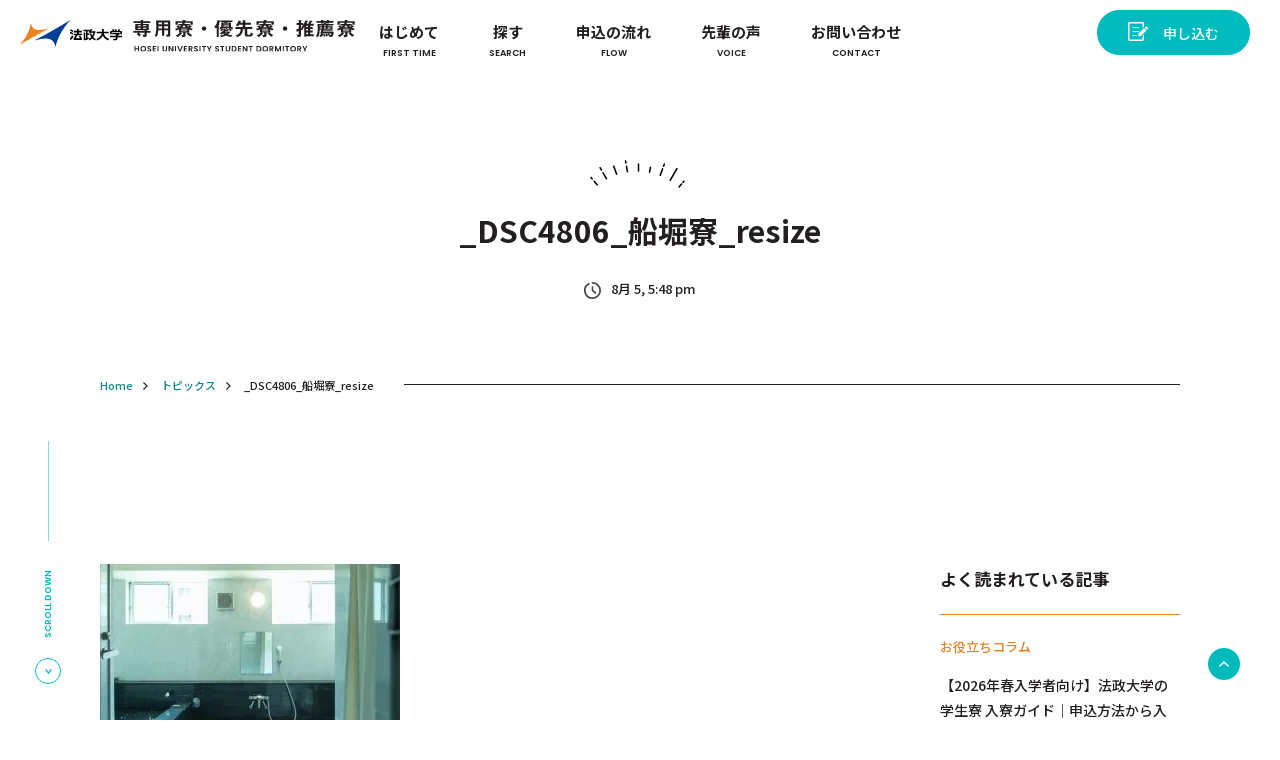

--- FILE ---
content_type: text/html; charset=UTF-8
request_url: https://hosei-dormitory.com/bukken/dormy-hanakoganei2/_dsc4806_%E8%88%B9%E5%A0%80%E5%AF%AE_resize/
body_size: 64158
content:
<!DOCTYPE html>
<html lang="ja" prefix="og: http://ogp.me/ns#">
<head>
	<!-- Google Tag Manager -->
<script>(function(w,d,s,l,i){w[l]=w[l]||[];w[l].push({'gtm.start':
new Date().getTime(),event:'gtm.js'});var f=d.getElementsByTagName(s)[0],
j=d.createElement(s),dl=l!='dataLayer'?'&l='+l:'';j.async=true;j.src=
'https://www.googletagmanager.com/gtm.js?id='+i+dl;f.parentNode.insertBefore(j,f);
})(window,document,'script','dataLayer','GTM-MLPLX94');</script>
<!-- End Google Tag Manager -->

<!-- Google Tag Manager -->
<script>(function(w,d,s,l,i){w[l]=w[l]||[];w[l].push({'gtm.start':
new Date().getTime(),event:'gtm.js'});var f=d.getElementsByTagName(s)[0],
j=d.createElement(s),dl=l!='dataLayer'?'&l='+l:'';j.async=true;j.src=
'https://www.googletagmanager.com/gtm.js?id='+i+dl;f.parentNode.insertBefore(j,f);
})(window,document,'script','dataLayer','GTM-TLRF32');</script>
<!-- End Google Tag Manager -->	
	<meta charset="utf-8">
	<meta http-equiv="X-UA-Compatible" content="IE=edge">
	
	<meta name="viewport" content="width=device-width, initial-scale=1">
	<link media="all" href="https://hosei-dormitory.com/wp-content/cache/autoptimize/css/autoptimize_b7e7a0025a26a7ed2d93f0b496a14e17.css" rel="stylesheet"><link media="screen, handheld, print" href="https://hosei-dormitory.com/wp-content/cache/autoptimize/css/autoptimize_558a3e41b578eb738ec75450b3fbb592.css" rel="stylesheet"><title>_DSC4806_船堀寮_resize | 【公式】法政大学の学生寮／法政大学専用寮・優先寮・推薦寮【公式】法政大学の学生寮／法政大学専用寮・優先寮・推薦寮</title>
	
	<!-- HTML5 Shim and Respond.js IE8 support of HTML5 elements and media queries -->
	<!-- WARNING: Respond.js doesn't work if you view the page via file:// -->
	<!--[if lt IE 9]>
	<script src="//oss.maxcdn.com/libs/html5shiv/3.7.0/html5shiv.js"></script>
	<script src="//oss.maxcdn.com/libs/respond.js/1.4.2/respond.min.js"></script>
	<![endif]-->
	
	
	
	<script src="//code.jquery.com/jquery-3.5.1.min.js" integrity="sha256-9/aliU8dGd2tb6OSsuzixeV4y/faTqgFtohetphbbj0=" crossorigin="anonymous"></script>
	
	
		<!-- All in One SEO 4.9.3 - aioseo.com -->
	<meta name="robots" content="noindex, max-image-preview:large" />
	<meta name="author" content="wpadmin"/>
	<link rel="canonical" href="https://hosei-dormitory.com/bukken/dormy-hanakoganei2/_dsc4806_%e8%88%b9%e5%a0%80%e5%af%ae_resize/" />
	<meta name="generator" content="All in One SEO (AIOSEO) 4.9.3" />
		<meta property="og:locale" content="ja_JP" />
		<meta property="og:site_name" content="法政大学の学生寮 公式サイト" />
		<meta property="og:type" content="article" />
		<meta property="og:title" content="_DSC4806_船堀寮_resize | 【公式】法政大学の学生寮／法政大学専用寮・優先寮・推薦寮" />
		<meta property="og:url" content="https://hosei-dormitory.com/bukken/dormy-hanakoganei2/_dsc4806_%e8%88%b9%e5%a0%80%e5%af%ae_resize/" />
		<meta property="article:published_time" content="2020-08-05T08:48:19+09:00" />
		<meta property="article:modified_time" content="2020-08-05T08:48:19+09:00" />
		<meta name="twitter:card" content="summary" />
		<meta name="twitter:title" content="_DSC4806_船堀寮_resize | 【公式】法政大学の学生寮／法政大学専用寮・優先寮・推薦寮" />
		<script type="application/ld+json" class="aioseo-schema">
			{"@context":"https:\/\/schema.org","@graph":[{"@type":"BreadcrumbList","@id":"https:\/\/hosei-dormitory.com\/bukken\/dormy-hanakoganei2\/_dsc4806_%e8%88%b9%e5%a0%80%e5%af%ae_resize\/#breadcrumblist","itemListElement":[{"@type":"ListItem","@id":"https:\/\/hosei-dormitory.com#listItem","position":1,"name":"\u30db\u30fc\u30e0","item":"https:\/\/hosei-dormitory.com","nextItem":{"@type":"ListItem","@id":"https:\/\/hosei-dormitory.com\/bukken\/dormy-hanakoganei2\/_dsc4806_%e8%88%b9%e5%a0%80%e5%af%ae_resize\/#listItem","name":"_DSC4806_\u8239\u5800\u5bee_resize"}},{"@type":"ListItem","@id":"https:\/\/hosei-dormitory.com\/bukken\/dormy-hanakoganei2\/_dsc4806_%e8%88%b9%e5%a0%80%e5%af%ae_resize\/#listItem","position":2,"name":"_DSC4806_\u8239\u5800\u5bee_resize","previousItem":{"@type":"ListItem","@id":"https:\/\/hosei-dormitory.com#listItem","name":"\u30db\u30fc\u30e0"}}]},{"@type":"ItemPage","@id":"https:\/\/hosei-dormitory.com\/bukken\/dormy-hanakoganei2\/_dsc4806_%e8%88%b9%e5%a0%80%e5%af%ae_resize\/#itempage","url":"https:\/\/hosei-dormitory.com\/bukken\/dormy-hanakoganei2\/_dsc4806_%e8%88%b9%e5%a0%80%e5%af%ae_resize\/","name":"_DSC4806_\u8239\u5800\u5bee_resize | \u3010\u516c\u5f0f\u3011\u6cd5\u653f\u5927\u5b66\u306e\u5b66\u751f\u5bee\uff0f\u6cd5\u653f\u5927\u5b66\u5c02\u7528\u5bee\u30fb\u512a\u5148\u5bee\u30fb\u63a8\u85a6\u5bee","inLanguage":"ja","isPartOf":{"@id":"https:\/\/hosei-dormitory.com\/#website"},"breadcrumb":{"@id":"https:\/\/hosei-dormitory.com\/bukken\/dormy-hanakoganei2\/_dsc4806_%e8%88%b9%e5%a0%80%e5%af%ae_resize\/#breadcrumblist"},"author":{"@id":"https:\/\/hosei-dormitory.com\/author\/wpadmin\/#author"},"creator":{"@id":"https:\/\/hosei-dormitory.com\/author\/wpadmin\/#author"},"datePublished":"2020-08-05T17:48:19+09:00","dateModified":"2020-08-05T17:48:19+09:00"},{"@type":"Organization","@id":"https:\/\/hosei-dormitory.com\/#organization","name":"\u682a\u5f0f\u4f1a\u793e\u5171\u7acb\u30e1\u30f3\u30c6\u30ca\u30f3\u30b9","description":"\u6cd5\u653f\u5927\u5b66\u5c02\u7528\u5bee\u30fb\u512a\u5148\u5bee\u30fb\u63a8\u85a6\u5bee","url":"https:\/\/hosei-dormitory.com\/","sameAs":["https:\/\/www.instagram.com\/hosei_dormy\/,"]},{"@type":"Person","@id":"https:\/\/hosei-dormitory.com\/author\/wpadmin\/#author","url":"https:\/\/hosei-dormitory.com\/author\/wpadmin\/","name":"wpadmin","image":{"@type":"ImageObject","@id":"https:\/\/hosei-dormitory.com\/bukken\/dormy-hanakoganei2\/_dsc4806_%e8%88%b9%e5%a0%80%e5%af%ae_resize\/#authorImage","url":"https:\/\/secure.gravatar.com\/avatar\/6c577ac4117e025efc6b474613edad465e8a8d7cadab5d7895a00c900dc87e3d?s=96&d=mm&r=g","width":96,"height":96,"caption":"wpadmin"}},{"@type":"WebSite","@id":"https:\/\/hosei-dormitory.com\/#website","url":"https:\/\/hosei-dormitory.com\/","name":"\u3010\u516c\u5f0f\u3011\u6cd5\u653f\u5927\u5b66\u306e\u5b66\u751f\u5bee\uff0f\u6cd5\u653f\u5927\u5b66\u5c02\u7528\u5bee\u30fb\u512a\u5148\u5bee\u30fb\u63a8\u85a6\u5bee","description":"\u6cd5\u653f\u5927\u5b66\u5c02\u7528\u5bee\u30fb\u512a\u5148\u5bee\u30fb\u63a8\u85a6\u5bee","inLanguage":"ja","publisher":{"@id":"https:\/\/hosei-dormitory.com\/#organization"}}]}
		</script>
		<!-- All in One SEO -->

<link rel='dns-prefetch' href='//www.googletagmanager.com' />
<script type="text/javascript" id="wpp-js" src="https://hosei-dormitory.com/wp-content/plugins/wordpress-popular-posts/assets/js/wpp.min.js?ver=7.3.6" data-sampling="0" data-sampling-rate="100" data-api-url="https://hosei-dormitory.com/wp-json/wordpress-popular-posts" data-post-id="626" data-token="6c20244d1b" data-lang="0" data-debug="0"></script>
<link rel="alternate" type="application/rss+xml" title="【公式】法政大学の学生寮／法政大学専用寮・優先寮・推薦寮 &raquo; _DSC4806_船堀寮_resize のコメントのフィード" href="https://hosei-dormitory.com/bukken/dormy-hanakoganei2/_dsc4806_%e8%88%b9%e5%a0%80%e5%af%ae_resize/feed/" />
<link rel="alternate" title="oEmbed (JSON)" type="application/json+oembed" href="https://hosei-dormitory.com/wp-json/oembed/1.0/embed?url=https%3A%2F%2Fhosei-dormitory.com%2Fbukken%2Fdormy-hanakoganei2%2F_dsc4806_%25e8%2588%25b9%25e5%25a0%2580%25e5%25af%25ae_resize%2F" />
<link rel="alternate" title="oEmbed (XML)" type="text/xml+oembed" href="https://hosei-dormitory.com/wp-json/oembed/1.0/embed?url=https%3A%2F%2Fhosei-dormitory.com%2Fbukken%2Fdormy-hanakoganei2%2F_dsc4806_%25e8%2588%25b9%25e5%25a0%2580%25e5%25af%25ae_resize%2F&#038;format=xml" />









<!-- Site Kit によって追加された Google タグ（gtag.js）スニペット -->
<!-- Google アナリティクス スニペット (Site Kit が追加) -->
<script type="text/javascript" src="https://www.googletagmanager.com/gtag/js?id=GT-NGW6CZS" id="google_gtagjs-js" async></script>
<script type="text/javascript" id="google_gtagjs-js-after">
/* <![CDATA[ */
window.dataLayer = window.dataLayer || [];function gtag(){dataLayer.push(arguments);}
gtag("set","linker",{"domains":["hosei-dormitory.com"]});
gtag("js", new Date());
gtag("set", "developer_id.dZTNiMT", true);
gtag("config", "GT-NGW6CZS", {"googlesitekit_post_type":"attachment"});
 window._googlesitekit = window._googlesitekit || {}; window._googlesitekit.throttledEvents = []; window._googlesitekit.gtagEvent = (name, data) => { var key = JSON.stringify( { name, data } ); if ( !! window._googlesitekit.throttledEvents[ key ] ) { return; } window._googlesitekit.throttledEvents[ key ] = true; setTimeout( () => { delete window._googlesitekit.throttledEvents[ key ]; }, 5 ); gtag( "event", name, { ...data, event_source: "site-kit" } ); }; 
//# sourceURL=google_gtagjs-js-after
/* ]]> */
</script>
<script type="text/javascript" src="https://hosei-dormitory.com/wp-includes/js/jquery/jquery.min.js?ver=3.7.1" id="jquery-core-js"></script>
<script type="text/javascript" src="https://hosei-dormitory.com/wp-includes/js/jquery/jquery-migrate.min.js?ver=3.4.1" id="jquery-migrate-js"></script>
<link rel="https://api.w.org/" href="https://hosei-dormitory.com/wp-json/" /><link rel="alternate" title="JSON" type="application/json" href="https://hosei-dormitory.com/wp-json/wp/v2/media/626" /><link rel="EditURI" type="application/rsd+xml" title="RSD" href="https://hosei-dormitory.com/xmlrpc.php?rsd" />
<meta name="generator" content="WordPress 6.9" />
<link rel='shortlink' href='https://hosei-dormitory.com/?p=626' />
<meta name="cdp-version" content="1.5.0" /><meta name="generator" content="Site Kit by Google 1.170.0" />            
            <link rel="icon" href="https://hosei-dormitory.com/wp-content/uploads/2020/08/cropped-favicon-32x32.png" sizes="32x32" />
<link rel="icon" href="https://hosei-dormitory.com/wp-content/uploads/2020/08/cropped-favicon-192x192.png" sizes="192x192" />
<link rel="apple-touch-icon" href="https://hosei-dormitory.com/wp-content/uploads/2020/08/cropped-favicon-180x180.png" />
<meta name="msapplication-TileImage" content="https://hosei-dormitory.com/wp-content/uploads/2020/08/cropped-favicon-270x270.png" />
</head>
<body >
<!-- Google Tag Manager (noscript) -->
<noscript><iframe src="https://www.googletagmanager.com/ns.html?id=GTM-MLPLX94"
height="0" width="0" style="display:none;visibility:hidden"></iframe></noscript>
<!-- End Google Tag Manager (noscript) -->

<!-- Google Tag Manager (noscript) -->
<noscript><iframe src="https://www.googletagmanager.com/ns.html?id=GTM-TLRF32"
height="0" width="0" style="display:none;visibility:hidden"></iframe></noscript>
<!-- End Google Tag Manager (noscript) -->
<div id="wrapper">
<header class="header -fixed" data-role="exclusion-header">
	
	<div class="header__inner">
		<div class="header__logo"><a href="https://hosei-dormitory.com" class="header__logoLink"><img src="https://hosei-dormitory.com/wp-content/themes/wp-kyhosei-theme/img/common/logo_slim.svg" alt="法政大学の学生寮"></a></div>
		<nav class="header__nav">
			<header class="header__navSmpHeader u__smpOnly">
				<div class="header__navSmpHeaderLogo"><a href="header__navSmpHeaderLogoLink"><img src="https://hosei-dormitory.com/wp-content/themes/wp-kyhosei-theme/img/common/logo.svg" alt="法政大学の学生寮"></a></div>
				<div class="header__smpMenu js-menu-open -open">
					<a href="#" class="header__smpMenuLink">
						<span></span>
						<span></span>
					</a>
				</div>
			</header>
			<ul class="header__navList">
				<li class="header__navListItem">
					<a class="header__navListItemLink" href="https://hosei-dormitory.com/about/">
						<dl class="header__navListItemTxt">
							<dt>はじめて</dt>
							<dd>FIRST TIME</dd>
						</dl>
					</a>
				</li>
				<li class="header__navListItem">
					<a class="header__navListItemLink" href="https://hosei-dormitory.com/list/">
						<dl class="header__navListItemTxt">
							<dt>探す</dt>
							<dd>SEARCH</dd>
						</dl>
					</a>
				</li>
				<li class="header__navListItem">
					<a class="header__navListItemLink" href="https://hosei-dormitory.com/guide#tab01">
						<dl class="header__navListItemTxt">
							<dt>申込の流れ</dt>
							<dd>FLOW</dd>
						</dl>
					</a>
				</li>
				<li class="header__navListItem">
					<a class="header__navListItemLink" href="https://hosei-dormitory.com/category/interview">
						<dl class="header__navListItemTxt">
							<dt>先輩の声</dt>
							<dd>VOICE</dd>
						</dl>
					</a>
				</li>
				<li class="header__navListItem">
					<a class="header__navListItemLink" href="https://hosei-dormitory.com/guide/">
						<dl class="header__navListItemTxt">
							<dt>お問い合わせ</dt>
							<dd>CONTACT</dd>
						</dl>
					</a>
				</li>
			</ul>
			<div class="header__navSmpApplication">
				<a class="header__navSmpApplicationLink" href="#modal"><span>申し込む</span></a>
			</div>
		</nav>

		<div class="header__application02">
			<a class="u__btn -appli -primary" href="#modal">申し込む</a>
		</div>
	</div>
</header>

<div id="contents">
<main class="main">
		<div class="blogDetailTitle">
		<h1>_DSC4806_船堀寮_resize</h1>
		<div class="time">8月 5, 5:48 pm</div>
	</div>

	<div class="topicPath">
		<ol class="topicPathList" itemscope itemtype="https://schema.org/BreadcrumbList">
			<li class="topicPathListItem" itemprop="itemListElement" itemscope itemtype="https://schema.org/ListItem">
				<a href="https://hosei-dormitory.com" class="topicPathListItemLink" itemprop="item"><span itemprop="name">Home</span></a>
				<meta itemprop="position" content="1" />
			</li>
			<li class="topicPathListItem" itemprop="itemListElement" itemscope itemtype="https://schema.org/ListItem">
				<a href="https://hosei-dormitory.com/all" class="topicPathListItemLink" itemprop="item"><span itemprop="name">トピックス</span></a>
				<meta itemprop="position" content="2" />
			</li>
			<li class="topicPathListItem" itemprop="itemListElement" itemscope itemtype="https://schema.org/ListItem">
				<span itemprop="name">_DSC4806_船堀寮_resize</span>
				<meta itemprop="position" content="3" />
			</li>
		</ol>
	</div>
	<div class="blogDetail">
		<figure class="blogDetail__img"><img src="" alt=""></figure>
		<div class="blogDetail__inner">
			<div class="blogDetail__contents">
				<p class="attachment"><a href='https://hosei-dormitory.com/wp-content/uploads/2020/07/DSC4806_船堀寮_resize.jpg'><img fetchpriority="high" decoding="async" width="300" height="200" src="https://hosei-dormitory.com/wp-content/uploads/2020/07/DSC4806_船堀寮_resize-300x200.jpg" class="attachment-medium size-medium" alt="" srcset="https://hosei-dormitory.com/wp-content/uploads/2020/07/DSC4806_船堀寮_resize-300x200.jpg 300w, https://hosei-dormitory.com/wp-content/uploads/2020/07/DSC4806_船堀寮_resize-768x512.jpg 768w, https://hosei-dormitory.com/wp-content/uploads/2020/07/DSC4806_船堀寮_resize-108x72.jpg 108w, https://hosei-dormitory.com/wp-content/uploads/2020/07/DSC4806_船堀寮_resize-240x160.jpg 240w, https://hosei-dormitory.com/wp-content/uploads/2020/07/DSC4806_船堀寮_resize.jpg 800w" sizes="(max-width: 300px) 100vw, 300px" /></a></p>

				
				<dl class="blogDetail__social">
					<dt class="blogDetail__socialTxt">お役に立ちましたか？</dt>
					<dd class="blogDetail__socialBtn">
						<ul class="blogDetail__socialBtnList">
							<li class="blogDetail__socialBtnItem"><a href="mailto:?body=_DSC4806_%E8%88%B9%E5%A0%80%E5%AF%AE_resize%0Ahttps%3A%2F%2Fhosei-dormitory.com%2Fbukken%2Fdormy-hanakoganei2%2F_dsc4806_%25e8%2588%25b9%25e5%25a0%2580%25e5%25af%25ae_resize%2F">メールで送る</a></li>
							<li class="blogDetail__socialBtnItem"><a href="http://line.me/R/msg/text/?_DSC4806_%E8%88%B9%E5%A0%80%E5%AF%AE_resize%0Ahttps%3A%2F%2Fhosei-dormitory.com%2Fbukken%2Fdormy-hanakoganei2%2F_dsc4806_%25e8%2588%25b9%25e5%25a0%2580%25e5%25af%25ae_resize%2F">LINEで送る</a></li>
							<li class="blogDetail__socialBtnItem"><a href="javascript:void(0);" onclick="return fb_share_window('https%3A%2F%2Fhosei-dormitory.com%2Fbukken%2Fdormy-hanakoganei2%2F_dsc4806_%25e8%2588%25b9%25e5%25a0%2580%25e5%25af%25ae_resize%2F');">SHARE</a></li>
							<li class="blogDetail__socialBtnItem"><a href="https://twitter.com/share?text=_DSC4806_%E8%88%B9%E5%A0%80%E5%AF%AE_resize%0Ahttps%3A%2F%2Fhosei-dormitory.com%2Fbukken%2Fdormy-hanakoganei2%2F_dsc4806_%25e8%2588%25b9%25e5%25a0%2580%25e5%25af%25ae_resize%2F">TWEET</a></li>
						</ul>
					</dd>
				</dl>
			</div>
						<div class="blogList__reccomend">
				<h3 class="blogList__reccomendTitle">よく読まれている記事</h3>

				<ul class="blogList__reccomendList">
										<li class="blogList__reccomendListItem">
						<a href="https://hosei-dormitory.com/2025/11/09/entryguide2026/" class="blogList__reccomendListItemLink">
							<dl>
								<dt>お役立ちコラム</dt>
								<dd>【2026年春入学者向け】法政大学の学生寮 入寮ガイド｜申込方法から入居まで</dd>
							</dl>
						</a>
					</li>
															<li class="blogList__reccomendListItem">
						<a href="https://hosei-dormitory.com/2024/08/23/funabori-dorm-review/" class="blogList__reccomendListItemLink">
							<dl>
								<dt>お役立ちコラム</dt>
								<dd>【法政大学 専用寮】知名度はないけど、快適に過ごせる街と寮。法政大学 船堀寮に潜入取材！</dd>
							</dl>
						</a>
					</li>
															<li class="blogList__reccomendListItem">
						<a href="https://hosei-dormitory.com/2025/11/06/alertservice-2025/" class="blogList__reccomendListItemLink">
							<dl>
								<dt>お役立ちコラム</dt>
								<dd>2025年度春入学向け「法政大学の学生寮 &#8211; 入寮申し込み日程通知サービス」を開始しました。</dd>
							</dl>
						</a>
					</li>
															<li class="blogList__reccomendListItem">
						<a href="https://hosei-dormitory.com/2021/03/19/interview10/" class="blogList__reccomendListItemLink">
							<dl>
								<dt>先輩の声</dt>
								<dd>4年間の大学生活と寮生活</dd>
							</dl>
						</a>
					</li>
															<li class="blogList__reccomendListItem">
						<a href="https://hosei-dormitory.com/2025/04/10/2025-hosei-opencampus/" class="blogList__reccomendListItemLink">
							<dl>
								<dt>お役立ちコラム</dt>
								<dd>【2025年版】法政大学オープンキャンパス最新情報─ 高校生・保護者向け</dd>
							</dl>
						</a>
					</li>
															<li class="blogList__reccomendListItem">
						<a href="https://hosei-dormitory.com/2025/09/13/onlineguidance2025nov/" class="blogList__reccomendListItemLink">
							<dl>
								<dt>お知らせ・キャンペーン</dt>
								<dd>【要予約】 法政大学専用寮・優先寮・推薦寮のオンライン無料ガイダンス開催のお知らせ：11月25日（火）18:30より</dd>
							</dl>
						</a>
					</li>
															<li class="blogList__reccomendListItem">
						<a href="https://hosei-dormitory.com/2020/07/20/interview02/" class="blogList__reccomendListItemLink">
							<dl>
								<dt>先輩の声</dt>
								<dd>まず踏み出してみる。 やりたいことは沢山ある。</dd>
							</dl>
						</a>
					</li>
														</ul>
			</div>
			</div>
		</div>
	</div>
			<div class="form">
		<div class="form__inner animate">
			<h2 class="form__title">誰よりも早く最新情報をお届けします</h2>

			<p class="form__txt">「法政大学の学生寮」の最新情報や申し込み期間のご案内、法政大学生の一人暮らし情報などをメールでお届けします。</p>

			<div><a class="u__btn -primary" href="https://hosei-dormitory.com/emailmagazine">登録する</a></div>
		</div>
	</div>
	<div class="blogList -sec">
		<div class="blogList__inner">
			<div class="blogList__main">
				<ul class="blogList__mainList">
										<li class="blogList__mainListItem">
						<a href="https://hosei-dormitory.com/2025/11/09/entryguide2026/" class="blogList__mainListItemLink">
							<div class="blogList__mainListItemTxt">
								<p class="cat">お知らせ</p>
								<h2>【2026年春入学者向け】法政大学の学生寮 入寮ガイド｜申込方法から入居まで</h2>
								<p class="txt">「法政大学の学生寮」では、初めての一人暮らしを安心して始められるように、専用寮・優先寮・推薦寮の3タイプの学生寮を用意しています。申込方法や制度は共通で、シンプルで分かりやすい流れになっています。 ここでは、申し込み方法 [&hellip;]</p>
							</div>
							<figure class="blogList__mainListItemImg"><img src="https://hosei-dormitory.com/wp-content/uploads/2025/09/入寮ガイド-768x576.jpeg" alt=""></figure>
							<div class="blogList__mainListItemTime">2か月前</div>
						</a>
					</li>
										<li class="blogList__mainListItem">
						<a href="https://hosei-dormitory.com/2025/11/06/alertservice-2025/" class="blogList__mainListItemLink">
							<div class="blogList__mainListItemTxt">
								<p class="cat">お知らせ</p>
								<h2>2025年度春入学向け「法政大学の学生寮 &#8211; 入寮申し込み日程通知サービス」を開始しました。</h2>
								<p class="txt">2025年度春入学の方に向けて、「法政大学の学生寮 – 入寮申し込み日程通知サービス」をスタートしました！ このサービスでは、入寮申込の受付開始タイミングや、申し込みに関するお役立ち情報をメールでお届けします。法政大学専 [&hellip;]</p>
							</div>
							<figure class="blogList__mainListItemImg"><img src="https://hosei-dormitory.com/wp-content/uploads/2024/11/photo_0128-768x512.jpg" alt=""></figure>
							<div class="blogList__mainListItemTime">2か月前</div>
						</a>
					</li>
										<li class="blogList__mainListItem">
						<a href="https://hosei-dormitory.com/2025/09/13/onlineguidance2025nov/" class="blogList__mainListItemLink">
							<div class="blogList__mainListItemTxt">
								<p class="cat">お知らせ</p>
								<h2>【要予約】 法政大学専用寮・優先寮・推薦寮のオンライン無料ガイダンス開催のお知らせ：11月25日（火）18:30より</h2>
								<p class="txt">法政大学専用寮・優先寮・推薦寮に関するオンライン無料ガイダンスを11月25日（火）18:30に開催いたします。約45分間のセッションでは、寮や寮生活の詳細、申込方法について担当者が丁寧にご説明いたします。 法政大学への進 [&hellip;]</p>
							</div>
							<figure class="blogList__mainListItemImg"><img src="https://hosei-dormitory.com/wp-content/uploads/2025/11/2026hoseionline-nov-768x576.png" alt=""></figure>
							<div class="blogList__mainListItemTime">4か月前</div>
						</a>
					</li>
									</ul>
				<div class="u__more"><a class="u__btn -reverse -borderd" href="https://hosei-dormitory.com/category/news">MORE</a></div>
			</div>
		</div>
	</div>
		<section class="search -bg">
		<div class="search__inner">
			<div class="search__block animate">
				<h2 class="search__blockTitle"><span>あなたにぴったりな<br class="u__smp-only">住まいを探そう</span></h2>

				<div class="search__blockWrap">
					<dl class="search__blockCont">
						<dt class="search__blockContTitle">通学予定のキャンパスから探す</dt>
						<dd class="search__blockContEntiry">
							<ul class="search__blockContList">
								<li class="search__blockContListItem">
									<a href="https://hosei-dormitory.com/campus/ichigaya/">市ケ谷<br>キャンパス</a>
								</li>
								<li class="search__blockContListItem">
									<a href="https://hosei-dormitory.com/campus/tama/">多摩<br>キャンパス</a>
								</li>
								<li class="search__blockContListItem">
									<a href="https://hosei-dormitory.com/campus/koganei/">小金井<br>キャンパス</a>
								</li>
							</ul>
						</dd>
					</dl>
					<dl class="search__blockCont">
						<dt class="search__blockContTitle">３つのタイプから探す</dt>
						<dd class="search__blockContEntiry">
							<ul class="search__blockContList">
								<li class="search__blockContListItem">
									<a href="https://hosei-dormitory.com/dormitory_type/senyou/">法政大学<br>専用寮</a>
								</li>
								<li class="search__blockContListItem">
									<a href="https://hosei-dormitory.com/dormitory_type/yuusen/">法政大学<br>優先・推薦寮</a>
								</li>
								<li class="search__blockContListItem">
									<a href="https://hosei-dormitory.com/dormitory_type/kokusai/">国際交流で<br>きる推薦寮</a>
								</li>
							</ul>
						</dd>
					</dl>
					<dl class="search__blockCont">
						<dt class="search__blockContTitle">こだわり条件から探す</dt>
						<dd class="search__blockContEntiry">
							<ul class="search__blockContList">
								<li class="search__blockContListItem">
									<a href="#">学生マンションタイプ<br>（食事なし）</a>
								</li>
								<li class="search__blockContListItem">
									<a href="#">費用控えめ</a>
								</li>
							</ul>
						</dd>
					</dl>
				</div>
			</div>
		</div>
	</section>
		<section class="feautres -nobg">
		<div class="feautres__inner">
			<div class="feautres__hgroup u__hgroup">
				<div class="feautres__hgroupSub u__hgroupSub">FEATURE</div>
				<h2 class="feautres__hgroupTitle u__hgroupTitle">「法政大学の学生寮」の特徴</h2>
			</div>

			<ul class="feautres__list">
				<li class="feautres__listItem animate">
					<figure class="feautres__listItemImg"><img src="https://hosei-dormitory.com/wp-content/themes/wp-kyhosei-theme/img/common/feautres01.png" alt="すぐに新生活できるプライベート居室"></figure>
					<dl class="feautres__listItemEntity">
						<dt class="feautres__listItemNo">1</dt>
						<dd class="feautres__listItemTxt">すぐに新生活できる<br>プライベート居室</dd>
					</dl>
				</li>
				<li class="feautres__listItem animate">
					<figure class="feautres__listItemImg"><img src="https://hosei-dormitory.com/wp-content/themes/wp-kyhosei-theme/img/common/feautres02.png" alt="忙しい毎日を支える朝夕の手作りごはん"></figure>
					<dl class="feautres__listItemEntity">
						<dt class="feautres__listItemNo">2</dt>
						<dd class="feautres__listItemTxt">忙しい毎日を支える<br>朝夕の手作りごはん</dd>
					</dl>
				</li>
				<li class="feautres__listItem animate">
					<figure class="feautres__listItemImg"><img src="https://hosei-dormitory.com/wp-content/themes/wp-kyhosei-theme/img/common/feautres03.png" alt="年齢も国も学部も超えるコミュニティ"></figure>
					<dl class="feautres__listItemEntity">
						<dt class="feautres__listItemNo">3</dt>
						<dd class="feautres__listItemTxt">年齢も国も学部も超える<br>コミュニティ</dd>
					</dl>
				</li>
				<li class="feautres__listItem animate">
					<figure class="feautres__listItemImg"><img src="https://hosei-dormitory.com/wp-content/themes/wp-kyhosei-theme/img/common/feautres04.png" alt="便利なシェアスペースと設備"></figure>
					<dl class="feautres__listItemEntity">
						<dt class="feautres__listItemNo">4</dt>
						<dd class="feautres__listItemTxt">便利なシェアスペースと<br>設備</dd>
					</dl>
				</li>
				<li class="feautres__listItem animate">
					<figure class="feautres__listItemImg"><img src="https://hosei-dormitory.com/wp-content/themes/wp-kyhosei-theme/img/common/feautres05.png" alt="もしもの時も、安心できる生活サポート"></figure>
					<dl class="feautres__listItemEntity">
						<dt class="feautres__listItemNo">5</dt>
						<dd class="feautres__listItemTxt">もしもの時も、安心できる<br>生活サポート</dd>
					</dl>
				</li>
			</ul>

			<div class="feautres__btn"><span class="feautres__btnWrap"><a class="u__btn" href="https://hosei-dormitory.com/about?tab=tab02">５つの特徴について詳しく</a></span></div>

			<div class="feautres__banner"><a href="https://hosei-dormitory.com/ryosei100">
				<div>
					<dl>
						<dt>法政大学の学生寮はどんなところ？</dt>
						<dd>寮生100人に聞いてみました</dd>
					</dl>
				</div>
				<figure>
					<img src="https://hosei-dormitory.com/wp-content/themes/wp-kyhosei-theme/img/common/bg_banner.png" alt="">
				</figure>
			</a></div>
		</div>
	</section>
	<!-- /.feautres -->

			<section class="voice">
		<div class="voice__inner">
		<div class="voice__hgroup u__hgroup">
			<div class="voice__hgroupSub u__hgroupSub">VOICE</div>
			<h2 class="voice__hgroupTitle u__hgroupTitle">先輩インタビュー</h2>
		</div>

		<ul class="voice__list js-voiceSlide">
						<li class="voice__listItem animate">
				<a href="https://hosei-dormitory.com/2024/08/23/funabori-dorm-review/" class="voice__listItemLink">
					<figure class="voice__listItemImg"><img src="https://hosei-dormitory.com/wp-content/uploads/2024/08/DSCF7647-2_hosei.jpg" alt=""></figure>
					<dl class="voice__listItemEntity">
						<dt class="voice__listItemLinkTitle">【法政大学 専用寮】知名度はないけど、快適に過ごせる街と寮。法政大学 船堀寮に潜入取材！</dt>
						<dd class="voice__listItemLinkTxt"></dd>
					</dl>
				</a>
			</li>
						<li class="voice__listItem animate">
				<a href="https://hosei-dormitory.com/2021/03/19/interview10/" class="voice__listItemLink">
					<figure class="voice__listItemImg"><img src="https://hosei-dormitory.com/wp-content/uploads/2021/03/DSC0782-2-1.jpg" alt=""></figure>
					<dl class="voice__listItemEntity">
						<dt class="voice__listItemLinkTitle">4年間の大学生活と寮生活</dt>
						<dd class="voice__listItemLinkTxt">情報科学部ディジタルメディア学科4年</dd>
					</dl>
				</a>
			</li>
						<li class="voice__listItem animate">
				<a href="https://hosei-dormitory.com/2021/03/16/interview08/" class="voice__listItemLink">
					<figure class="voice__listItemImg"><img src="https://hosei-dormitory.com/wp-content/uploads/2021/03/image1.jpeg" alt=""></figure>
					<dl class="voice__listItemEntity">
						<dt class="voice__listItemLinkTitle">【理系特集！】東小金井寮ってこんなところ！</dt>
						<dd class="voice__listItemLinkTxt">理工学部機械工学科1年／理工学部機械工学科1年</dd>
					</dl>
				</a>
			</li>
						<li class="voice__listItem animate">
				<a href="https://hosei-dormitory.com/2021/03/02/interview8/" class="voice__listItemLink">
					<figure class="voice__listItemImg"><img src="https://hosei-dormitory.com/wp-content/uploads/2021/03/インタビュー1-e1614665710350.jpg" alt=""></figure>
					<dl class="voice__listItemEntity">
						<dt class="voice__listItemLinkTitle">想いの向く方へ、まっすぐ進んでいく。</dt>
						<dd class="voice__listItemLinkTxt">現代福祉学部２年生</dd>
					</dl>
				</a>
			</li>
						<li class="voice__listItem animate">
				<a href="https://hosei-dormitory.com/2021/01/03/interview07/" class="voice__listItemLink">
					<figure class="voice__listItemImg"><img src="https://hosei-dormitory.com/wp-content/uploads/2020/12/１.jpg" alt=""></figure>
					<dl class="voice__listItemEntity">
						<dt class="voice__listItemLinkTitle">東京、法政大学へ進学</dt>
						<dd class="voice__listItemLinkTxt">2年生</dd>
					</dl>
				</a>
			</li>
								</ul>

		<div class="voice__btn"><a href="https://hosei-dormitory.com/category/interview" class="u__btn">先輩の声をもっと見る</a></div>
		</div>
		<!-- /.voice__inner -->
	</section>
	
	<section class="flow">
		<div class="flow__inner">
			<div class="flow__hgroup u__hgroup">
				<div class="flow__hgroupSub u__hgroupSub">FLOW</div>
				<h2 class="flow__hgroupTitle u__hgroupTitle">ご入居までの流れ</h2>
			</div>
			<h3 class="flow__title"><span>すべてオンライン・遠隔で<br class="u__smp-only">お申し込みできます</span></h3>

			<ul class="flow__list01">
				<li class="flow__list01Item animate">
					<figure class="flow__list01ItemImg"><img src="https://hosei-dormitory.com/wp-content/themes/wp-kyhosei-theme/img/common/icon_flow01.svg" alt="えらぶ"></figure>
					<dl class="flow__list01ItemEntity">
						<dt>えらぶ</dt>
						<dd>お好きな学生寮をお選びください</dd>
					</dl>
				</li>
				<li class="flow__list01Item animate">
					<figure class="flow__list01ItemImg"><img src="https://hosei-dormitory.com/wp-content/themes/wp-kyhosei-theme/img/common/icon_flow02.svg" alt="申し込む"></figure>
					<dl class="flow__list01ItemEntity">
						<dt>申し込む</dt>
						<dd>オンラインでお申し込みできます</dd>
					</dl>
				</li>
				<li class="flow__list01Item animate">
					<figure class="flow__list01ItemImg"><img src="https://hosei-dormitory.com/wp-content/themes/wp-kyhosei-theme/img/common/icon_flow03.svg" alt="入寮する"></figure>
					<dl class="flow__list01ItemEntity">
						<dt>入寮する</dt>
						<dd>最低限のお荷物で入寮できます</dd>
					</dl>
				</li>
			</ul>

			<div class="flow__btn"><a href="https://hosei-dormitory.com/guide?tab=tab01" class="u__btn">入寮までの流れについて</a></div>


			<h3 class="flow__title"><span>様々なサポート制度を<br class="u__smp-only">ご用意しています</span></h3>

			<ul class="flow__list02">
				<li class="flow__list02Item animate">
					<a href="https://hosei-dormitory.com/guide?tab=tab03" class="flow__list02ItemLink">
					<figure class="flow__list02ItemImg"><img src="https://hosei-dormitory.com/wp-content/themes/wp-kyhosei-theme/img/common/icon_flow04.svg" alt="ウエイティング制度"></figure>
					<dl class="flow__list02ItemEntity">
						<dt>専用寮だけの安心特典</dt>
						<dd>ウエイティング制度</dd>
					</dl>
					</a>
				</li>
				<li class="flow__list02Item animate">
					<a href="https://hosei-dormitory.com/guide?tab=tab03" class="flow__list02ItemLink">
					<figure class="flow__list02ItemImg"><img src="https://hosei-dormitory.com/wp-content/themes/wp-kyhosei-theme/img/common/icon_flow05.svg" alt="住み替え制度"></figure>
					<dl class="flow__list02ItemEntity">
						<dt>マンションもご検討中の方へ</dt>
						<dd>住み替え制度</dd>
					</dl>
					</a>
				</li>
				<li class="flow__list02Item animate">
					<a href="https://hosei-dormitory.com/guide?tab=tab03" class="flow__list02ItemLink">
					<figure class="flow__list02ItemImg"><img src="https://hosei-dormitory.com/wp-content/themes/wp-kyhosei-theme/img/common/icon_flow06.svg" alt="寮費分割払い制度"></figure>
					<dl class="flow__list02ItemEntity">
						<dt>月5万円の定額払いサポート</dt>
						<dd>寮費分割払い制度</dd>
					</dl>
					</a>
				</li>
			</ul>


			<div class="flow__btn"><a href="https://hosei-dormitory.com/guide?tab=tab03" class="u__btn">制度・サポート</a></div>
		</div>
	</section>

	<section class="post">
		<div class="post__inner">
			<div class="post__hgroup u__hgroup">
				<h2 class="post__hgroupSub u__hgroupSub">POST</h2>
			</div>

			<h3 class="post__title"><span>お役立ちコラム</span></h3>

						<ul class="post__columnList">
								<li class="post__columnListItem animate">
					<a href="https://hosei-dormitory.com/2025/11/09/entryguide2026/" class="post__columnListItemLink">
						<figure class="post__columnListItemImg"><img src="https://hosei-dormitory.com/wp-content/uploads/2025/09/入寮ガイド-768x576.jpeg" alt=""><figcaption class="post__columnListItemCat">お役立ちコラム</figcaption></figure>
						<p class="post__columnListItemTxt">【2026年春入学者向け】法政大学の学生寮 入寮ガイド｜申込方法から入居まで</p>
					</a>
				</li>
								<li class="post__columnListItem animate">
					<a href="https://hosei-dormitory.com/2025/11/06/alertservice-2025/" class="post__columnListItemLink">
						<figure class="post__columnListItemImg"><img src="https://hosei-dormitory.com/wp-content/uploads/2024/11/photo_0128-768x512.jpg" alt=""><figcaption class="post__columnListItemCat">お役立ちコラム</figcaption></figure>
						<p class="post__columnListItemTxt">2025年度春入学向け「法政大学の学生寮 &#8211; 入寮申し込み日程通知サービス」を開始しました。</p>
					</a>
				</li>
								<li class="post__columnListItem animate">
					<a href="https://hosei-dormitory.com/2025/09/02/%e6%97%a9%e6%9c%9f%e3%81%8a%e7%94%b3%e8%be%bc%e3%82%ad%e3%83%a3%e3%83%b3%e3%83%9a%e3%83%bc%e3%83%b3%e5%8f%97%e4%bb%98%e3%82%b9%e3%82%bf%e3%83%bc%e3%83%88%ef%bc%812026%e5%b9%b4%e5%ba%a6%e6%98%a5/" class="post__columnListItemLink">
						<figure class="post__columnListItemImg"><img src="https://hosei-dormitory.com/wp-content/uploads/2025/06/fv_img06-768x310.jpg" alt=""><figcaption class="post__columnListItemCat">お役立ちコラム</figcaption></figure>
						<p class="post__columnListItemTxt">早期お申込キャンペーン受付スタート！2026年度春入学者対象</p>
					</a>
				</li>
											</ul>
			
			<div class="flow__btn"><a href="https://hosei-dormitory.com/category/blog" class="u__btn">記事一覧へ</a></div>
		</div>
	</section>
	<section class="etc">
		<div class="etc__inner animate">
			<h3 class="etc__instaTitle">
				<span><img src="https://hosei-dormitory.com/wp-content/themes/wp-kyhosei-theme/img/common/post_title_insta.svg" alt="Instagram"></span>
				<span><img src="https://hosei-dormitory.com/wp-content/themes/wp-kyhosei-theme/img/common/post_title_instaSub.svg" alt=""></span>
			</h3>

			<div id="instafeed"><div><a href="https://www.instagram.com/p/CKP-B7LMeAW/" target="_blank"><img src="https://scontent-nrt6-1.cdninstagram.com/v/t51.29350-15/140290897_413813913217045_2742605421112472445_n.jpg?stp=dst-jpg_e35_tt6&_nc_cat=106&ccb=7-5&_nc_sid=18de74&efg=eyJlZmdfdGFnIjoiQ0FST1VTRUxfSVRFTS5iZXN0X2ltYWdlX3VybGdlbi5DMyJ9&_nc_ohc=zgnoJrVs4hwQ7kNvwHoQRdq&_nc_oc=AdnVA3dfc1JNiB_ZAYRHf1EcIIsSZ6EG-hlWhiVKeX21OeP9BRxHnioJxlh8HyYWlv4&_nc_zt=23&_nc_ht=scontent-nrt6-1.cdninstagram.com&edm=AL-3X8kEAAAA&_nc_gid=OzofS_1gK8xxuWsoNs4pwQ&oh=00_AfqSADucYye7YCj6CvuF1GeJR_VqR-AF7IUVKeBYOJf6pQ&oe=6971EDC8" alt="今回は法政大学西八王子寮の周辺情報について紹介したいと思います！

法政大学西八王子寮の周りには、コンビニやドラッグストアがあるので便利で住みやすい街になっています！また西八王子駅の周りはレストランやカフェ、スーパー等があり、賑わっています！

今回の私たちのオススメはこちらです↓↓↓

☕コーヒー喫茶バンビ
🍴西八食堂
🍜ラーメン屋さん
🍺大吉
です！

どこもほんとに美味しいです😋
写真から伝わりませんか〜？！
伝わると嬉しいです！！

#法政大学西八王子寮 #dormy #寮生活 #法政大学 #hoseiuniversity #hosei #春から法政 #大学生 #多摩キャンパス"></a></div><div><a href="https://www.instagram.com/p/CKH82aRMgbp/" target="_blank"><img src="https://scontent-nrt1-2.cdninstagram.com/v/t51.29350-15/139793334_751552958806524_246762169698299023_n.jpg?stp=dst-jpg_e35_tt6&_nc_cat=104&ccb=7-5&_nc_sid=18de74&efg=eyJlZmdfdGFnIjoiQ0FST1VTRUxfSVRFTS5iZXN0X2ltYWdlX3VybGdlbi5DMyJ9&_nc_ohc=xaC6SNvvC-wQ7kNvwFt98Ow&_nc_oc=Adnbj_oWEkBGzH4dpvAjh2FWLO1SotwDi8hyN0lDyrCJ6TfMMC1PQbt6QCMug2edszs&_nc_zt=23&_nc_ht=scontent-nrt1-2.cdninstagram.com&edm=AL-3X8kEAAAA&_nc_gid=OzofS_1gK8xxuWsoNs4pwQ&oh=00_AfooeQHxHaZIp-kexNQ2-YLw0oq85LUKjRCQ_9g9VQN7sg&oe=6971F935" alt="🍽東小金井寮近辺おすすめグルメ🍽

東小金井寮や東小金井駅の近くには、
こんなに魅力的なお店が
たくさんあるんです！！😋

写真は一枚目から順に、
・キッチンブラウン
・高園
・くじら食堂
・一平ソバ
・だんでぃらいおん
・カレーの店 プーさん(武蔵小金井駅)
・デイリーズカフェ
・モンスン
です！

ラーメンやカレー、洋食など！
ランチもディナーも足を運べちゃう
そんなお店が多いです！🔥🔥

#法政 #法政大学 #法政大学東小金井寮 #東小金井 #dormy #hosei #hoseiuniversity #春から法政 #寮 #寮生活 #一人暮らし #大学生活 #グルメ #ご飯"></a></div><div><a href="https://www.instagram.com/p/CKGCoP3sMF4/" target="_blank"><img src="https://scontent-nrt1-1.cdninstagram.com/v/t51.29350-15/139130045_421319669072135_6550954453741348138_n.jpg?stp=dst-jpg_e35_tt6&_nc_cat=103&ccb=7-5&_nc_sid=18de74&efg=eyJlZmdfdGFnIjoiQ0FST1VTRUxfSVRFTS5iZXN0X2ltYWdlX3VybGdlbi5DMyJ9&_nc_ohc=RNm-rQmgpPMQ7kNvwEQZ6Ls&_nc_oc=AdnOQMuZv9uBrfJyv1fKBh5GpYUjO3Fxs7pV4TqHXAo8owtMW3shA4M-VyYfjDYloNY&_nc_zt=23&_nc_ht=scontent-nrt1-1.cdninstagram.com&edm=AL-3X8kEAAAA&_nc_gid=OzofS_1gK8xxuWsoNs4pwQ&oh=00_AfpAdnxVsfBEu1Vfh7Xvjeao7scxXuuFVmGIHU3yCBlAXw&oe=6971EA92" alt="こんにちは！
今回は、駒込寮の周辺情報を紹介します！

駒込には、3つの商店街と歴史ある六義園などがあり、住みやすくて観光もできる素敵な街です！
中でも私たちのおすすめスポットを紹介します✨

【しもふり銀座商店街】
•百塔珈琲Shimoguri
•古着屋haikara 

【駒込駅前】
•六義園
•韓国料理-豚愛-

まだまだ素敵なお店やスポットがたくさんあるので、ぜひみなさんもお気に入りの場所を探してみてください☺️✨

#駒込 #駒込観光 #法政大学 #寮生活 #法政大学駒込寮 #hoseiuniversity #寮 #春から法政 #dormy #japan #tokyo"></a></div><div><a href="https://www.instagram.com/p/CJ-ARKWsYdn/" target="_blank"><img src="https://scontent-nrt6-1.cdninstagram.com/v/t51.29350-15/138762267_237372007993753_923104652339329771_n.jpg?stp=dst-jpg_e35_tt6&_nc_cat=100&ccb=7-5&_nc_sid=18de74&efg=eyJlZmdfdGFnIjoiQ0FST1VTRUxfSVRFTS5iZXN0X2ltYWdlX3VybGdlbi5DMyJ9&_nc_ohc=TCaqGXBRzmwQ7kNvwEJO2ZK&_nc_oc=AdmESyAkkiVuzHCAQO6uBBSLDWQ1UKQ6qvKgueFrm50w9t3aPj2GDhKVVzZyeQOqZAU&_nc_zt=23&_nc_ht=scontent-nrt6-1.cdninstagram.com&edm=AL-3X8kEAAAA&_nc_gid=OzofS_1gK8xxuWsoNs4pwQ&oh=00_AfovXmU76Rtuftn5Jsf13on7Ozn1PxYifZpz-OVR5hv52A&oe=6971F10F" alt="〜船堀寮の周辺情報〜

今回は法政大学船堀の周りには何があるのか、についてお話ししていきます！！

船堀寮の周りには、スーパーやコンビニはもちろんのこと、居酒屋や、高級食パン店、カラオケ店、ファストフード店など、様々な店舗がたくさんあります！！
また、船堀のランドマークである、船堀タワーは営業時間内なら無料で登れちゃう、最強の暇つぶしスポットです！！

他にも沢山のお店があるので、ぜひ探してみてください！！

#法政大学
#法政大学船堀寮
#船堀寮
#船堀駅
#寮
#寮生活
#春から法政
#大学
#一人暮らし
#hoseiuniversity
#船堀タワー
#江戸川区
#船堀
#東京
#tokyo
#japan"></a></div><div><a href="https://www.instagram.com/p/CI4LD4Ns678/" target="_blank"><img src="https://scontent-nrt6-1.cdninstagram.com/v/t51.29350-15/131266257_394683671813910_9094233692926337199_n.jpg?stp=dst-jpg_e35_tt6&_nc_cat=107&ccb=7-5&_nc_sid=18de74&efg=eyJlZmdfdGFnIjoiQ0FST1VTRUxfSVRFTS5iZXN0X2ltYWdlX3VybGdlbi5DMyJ9&_nc_ohc=35wPtZR0IAcQ7kNvwEpLoJk&_nc_oc=Adm0tvybeP8dX0oT-5pJSC6mZlpwrKWDyp8bQ9CPjUb4VIqYipndolwU7jys2jhgNEc&_nc_zt=23&_nc_ht=scontent-nrt6-1.cdninstagram.com&edm=AL-3X8kEAAAA&_nc_gid=OzofS_1gK8xxuWsoNs4pwQ&oh=00_AfoMnJEZ9portvjEiAO-ykOj7IxY5sU9kEDKS--kC8IQ0w&oe=6971FC96" alt="こんにちは！！船堀寮デス。
今回は船堀寮の良さについて、寮生にインタビューしてきました！！
どの寮生さんも、「友達ができる」「みんなとわいわいできて楽しい」などといった声が多く聞かれました！！その他の意見として、

・食事がついていて、ご飯が美味しいところ。
・駅近。
・スーパーや100均が近くにあるから、生活用品を手に入れるのに困らない。
・コロナで大学に行けなくても、寮長寮母さんや同じ学部の先輩がいて、すごく安心できた。
・同学年の友達もすぐ近くにいるから、情報交換もできて、楽しい会話もできる。

などの意見がありました！！
やはり、寮だと、上下関係が厳しいことやプライベートがないなどのイメージがあると思いますが、全くそんなことはありません！！先輩後輩関係なく、楽しく過ごしています😁
船堀寮の良さは、「家族」みたいなところだと思っています！！
以上、船堀寮デシタ😆

#法政大学
#法政大学船堀寮
#船堀寮
#船堀駅
#寮
#寮生活
#春から法政
#大学
#一人暮らし
#hoseiuniversity"></a></div></div>

			<div class="etc__material">
				<figure class="etc__materialImg"><img src="https://hosei-dormitory.com/wp-content/themes/wp-kyhosei-theme/img/common/psot_material.png" width="190" alt="最新のパンフレットを無料でお届けします"></figure>
				<div class="etc__materialInfo">
					<div class="etc__materialInfoTitle">最新のパンフレットを<br class="u__smp-only">無料でお届けします</div>
					<div class="etc__materialInfoBtn"><a href="https://dormy-ac.com/contact/catalog/?key=0153" target="_blank" class="u__btn -primary">無料請求する</a></div>
				</div>
			</div>
		</div>
	</section>

		<div class="form">
		<div class="form__inner animate">
			<h2 class="form__title">誰よりも早く最新情報をお届けします</h2>

			<p class="form__txt">「法政大学の学生寮」の最新情報や申し込み期間のご案内、法政大学生の一人暮らし情報などをメールでお届けします。</p>

			<div><a class="u__btn -primary" href="https://hosei-dormitory.com/emailmagazine">登録する</a></div>
		</div>
	</div>

	<div class="company">
		<div class="company__inner animate">
			<div class="company__hgroup u__hgroup">
				<div class="company__hgroupSub u__hgroupSub">COMPANY</div>
				<h2 class="company__hgroupTitle u__hgroupTitle">運営会社について</h2>
			</div>

			<div class="company__txt">
				<dl class="company__txtEntity">
					<dt class="company__txtEntityTitle">共立メンテナンス<br class="u__smp-only">（東証プライム市場上場）</dt>
					<dd class="company__txtEntityTxt">※当社は法政大学の100%出資会社である（株）エイチ・ユーより専用寮・推薦寮の管理・運営を全て委託されております。 </dd>
				</dl>
				<div class="company__txtSub">
					<p>1979年に企業の受託給食事業からスタートし、学生寮・ 社員寮など寮事業を中心に事業展開をしています。また、“寮の合理性や快適性をホテルに”という発想から誕生した、ビジネスホテル「ドーミーイン」や、五感で楽しみホッとできる癒しの湯宿などを運営する会社です。</p>
				</div>
			</div>

			<ul class="company__list">
				<li class="company__listItem">
					<dl class="company__listItemEntity">
						<dt class="company__listItemEntityImg"><img src="https://hosei-dormitory.com/wp-content/themes/wp-kyhosei-theme/img/common/company_img01.png" alt="学生会館ドーミー"></dt>
						<dd class="company__listItemEntityTxt"><img src="https://hosei-dormitory.com/wp-content/themes/wp-kyhosei-theme/img/common/company_ttl01.png" alt="学生会館ドーミー"></dd>
					</dl>
				</li>
				<li class="company__listItem">
					<dl class="company__listItemEntity">
						<dt class="company__listItemEntityImg"><img src="https://hosei-dormitory.com/wp-content/themes/wp-kyhosei-theme/img/common/company_img02.png" alt="DORMY BIZ"></dt>
						<dd class="company__listItemEntityTxt"><img src="https://hosei-dormitory.com/wp-content/themes/wp-kyhosei-theme/img/common/company_ttl02.png" alt="DORMY BIZ"></dd>
					</dl>
				</li>
				<li class="company__listItem">
					<dl class="company__listItemEntity">
						<dt class="company__listItemEntityImg"><img src="https://hosei-dormitory.com/wp-content/themes/wp-kyhosei-theme/img/common/company_img03.png" alt="dormy inn"></dt>
						<dd class="company__listItemEntityTxt"><img src="https://hosei-dormitory.com/wp-content/themes/wp-kyhosei-theme/img/common/company_ttl03.png" alt="dormy inn"></dd>
					</dl>
				</li>
				<li class="company__listItem">
					<dl class="company__listItemEntity">
						<dt class="company__listItemEntityImg"><img src="https://hosei-dormitory.com/wp-content/themes/wp-kyhosei-theme/img/common/company_img04.png" alt="共立リゾート"></dt>
						<dd class="company__listItemEntityTxt"><img src="https://hosei-dormitory.com/wp-content/themes/wp-kyhosei-theme/img/common/company_ttl04.png" alt="共立リゾート"></dd>
					</dl>
				</li>
			</ul>

			<div class="company__btn"><a href="https://dormy-ac.com/special/aboutus/" class="u__btn -ext" target="_blank">運営会社について</a></div>
		</div>
	</div>
	
	<div class="last">
		<h2 class="last__title">法政ライフをはじめよう。<br>お気軽にお問い合わせください</h2>
		<div class="last__btns">
			<li class="last__btn"><a href="https://hosei-dormitory.com/guide" class="u__btn -primary">まずはご相談</a></li>
			<li class="last__btn"><a href="#modal" class="u__btn -primary">いますぐ申し込む</a></li>
		</div>
	</div>
</main>
<!--/#contents--></div>

<footer class="footer">
	<div class="footer__scroll"><a id="js-jump" href="#"><img src="https://hosei-dormitory.com/wp-content/themes/wp-kyhosei-theme/img/common/arrow.svg" alt=""></a>SCROLL DOWN</div>
	<div class="footer__pageTop"><a data-role="pageTop" href="#">ページトップ</a></div>
	<div class="footer__inner">
		<div class="footer__link">
			<ul class="footer__linkList">
				<li class="footer__linkListItem">
					<dl class="footer__linkListTxt">
						<dt class="footer__linkListTxtTeam">
							<a href="https://hosei-dormitory.com/about">はじめて</a>
						</dt>

						<dd class="footer__linkListTxtDescription">
							<ul class="footer__linkListTxtDescriptionList">
								<li class="footer__linkListTxtDescriptionListItem"><a href="https://hosei-dormitory.com/about?tab=tab01">メッセージ</a></li>
								<li class="footer__linkListTxtDescriptionListItem"><a href="https://hosei-dormitory.com/about?tab=tab02">５つの特徴</a></li>
								<li class="footer__linkListTxtDescriptionListItem"><a href="https://hosei-dormitory.com/ryosei100">どんなところ？</a></li>
							</ul>
						</dd>
					</dl>
				</li>
			</ul>
			<ul class="footer__linkList">
				<li class="footer__linkListItem">
					<dl class="footer__linkListTxt">
						<dt class="footer__linkListTxtTeam">
							<a href="https://hosei-dormitory.com/list">探す</a>
						</dt>

						<dd class="footer__linkListTxtDescription">
							<ul class="footer__linkListTxtDescriptionList">
								<li class="footer__linkListTxtDescriptionListItem"><a href="https://hosei-dormitory.com/list">学生寮一覧</a></li>
								<li class="footer__linkListTxtDescriptionListItem"><a href="https://hosei-dormitory.com/campus/ichigaya">市ケ谷キャンパス</a></li>
								<li class="footer__linkListTxtDescriptionListItem"><a href="https://hosei-dormitory.com/campus/tama">多摩キャンパス</a></li>
								<li class="footer__linkListTxtDescriptionListItem"><a href="https://hosei-dormitory.com/campus/koganei">小金井キャンパス</a></li>
							</ul>
						</dd>
					</dl>
				</li>
			</ul>
			<ul class="footer__linkList">
				<li class="footer__linkListItem">
					<dl class="footer__linkListTxt">
						<dt class="footer__linkListTxtTeam">
							<a href="https://hosei-dormitory.com/all">トピックス</a>
						</dt>

						<dd class="footer__linkListTxtDescription">
							<ul class="footer__linkListTxtDescriptionList">
								<li class="footer__linkListTxtDescriptionListItem"><a href="https://hosei-dormitory.com/category/news">お知らせ</a></li>
								<li class="footer__linkListTxtDescriptionListItem"><a href="https://hosei-dormitory.com/category/interview">先輩の声</a></li>
								<li class="footer__linkListTxtDescriptionListItem"><a href="https://hosei-dormitory.com/category/blog">お役立ちコラム</a></li>
							</ul>
						</dd>
					</dl>
				</li>
			</ul>
			<ul class="footer__linkList">
				<li class="footer__linkListItem">
					<dl class="footer__linkListTxt">
						<dt class="footer__linkListTxtTeam">
							<a href="https://hosei-dormitory.com/guide">申し込みガイド</a>
						</dt>

						<dd class="footer__linkListTxtDescription">
							<ul class="footer__linkListTxtDescriptionList">
								<li class="footer__linkListTxtDescriptionListItem"><a href="https://hosei-dormitory.com/guide?tab=tab01">入寮までの流れ</a></li>
								<li class="footer__linkListTxtDescriptionListItem"><a href="https://hosei-dormitory.com/guide?tab=tab02">よくあるご質問</a></li>
								<li class="footer__linkListTxtDescriptionListItem"><a href="https://hosei-dormitory.com/guide?tab=tab03">制度・サポート</a></li>
								<li class="footer__linkListTxtDescriptionListItem"><a href="https://hosei-dormitory.com/guide?tab=tab04">留学生の方へ</a></li>
							</ul>
						</dd>
					</dl>
				</li>
			</ul>
		</div>
		<div class="footer__info">
			<dl class="footer__infoContact">
				<dt>お問い合わせ・管理・運営</dt>
				<dd>株式会社共立メンテナンス <br>専用寮・優先寮・推薦寮事務局　法政大学係</dd>
			</dl>
			<div class="footer__infoTel">0120-88-1030</div>
			<div class="footer__infoHours">平日9:00 - 17:30 <br>※10月～3月は年末年始を除き無休</div>
		</div>
	</div>
	<div class="footer__copyArea">
		<div class="footer__copyAreaInner">
			<div class="footer__copyAreaPrivacy"><a href="https://www.kyoritsugroup.co.jp/privacy/index.html" target="_blank">個人情報保護方針</a></div>
			<div class="footer__copyAreaCompany"><span>© Kyoritsu Maintenance Co., Ltd.</span></div>
		</div>
	</div>
	<div class="footer__logoArea">
		<div class="footer__logoAreaInner">
			<a href="https://www.kyoritsugroup.co.jp/" target="_blank"><img width="120" src="https://hosei-dormitory.com/wp-content/themes/wp-kyhosei-theme/img/common/logo_kyoritsu.png" alt="よい朝のために。KYOURITSU"></a>
		</div>
	</div>

</footer>

<div class="smpFloatNav">
	<ul class="smpFloatNavInner">
		<li class="smpFloatNavItem">
			<a href="https://hosei-dormitory.com/list" class="smpFloatNavItemLink">
				探す
			</a>
		</li>
		<li class="smpFloatNavItem">
			<a href="https://hosei-dormitory.com/category/news" class="smpFloatNavItemLink">
				お知らせ
			</a>
		</li>
		<li class="smpFloatNavItem">
			<a href="https://hosei-dormitory.com/guide" class="smpFloatNavItemLink">
				相談
			</a>
		</li>
		<li class="smpFloatNavItem">
			<a href="#modal" class="smpFloatNavItemLink">
				申し込み
			</a>
		</li>
		<li class="smpFloatNavItem">
			<a href="#" class="smpFloatNavItemLink js-menu-open">
				メニュー
			</a>
		</li>
	</ul>
</div>
<!--/#wrapper--></div>


<div class="remodal" data-remodal-id="modal">
	<button data-remodal-action="close" class="remodal-close"></button>
	<div class="remodal__inner">
		<div class="remodal__logo"><img src="https://hosei-dormitory.com/wp-content/themes/wp-kyhosei-theme/img/common/modal_logo.png" alt="法政大学の学生寮"></div>
		<h1 class="remodal__title">お申し込み</h1>
		<section class="remodal__block">
			<h2 class="remodal__blockTitle">法政大学へ進学決定された方</h2>
			<div class="remodal__blockBtn"><a href="https://dormy-ac.com/contact/apply/?campaign=SOUKI" class="u__btn -appli -primary" target="_blank">早期お申し込み</a></div>
			<p class="remodal__blockTxt">6月より受付開始予定です。受付開始のお知らせをご希望の方は<a href="https://hosei-dormitory.com/emailmagazine">こちら</a>にご登録ください。</p>
		</section>
		<section class="remodal__block">
			<h2 class="remodal__blockTitle">法政大学の合格発表前の方</h2>
			<div class="remodal__blockBtn"><a href="https://dormy-ac.com/contact/apply/" class="u__btn -reverse -borderd" target="_blank">合格前のお申し込み</a></div>
			<p class="remodal__blockTxt">6月より受付開始予定です。受付開始のお知らせをご希望の方は<a href="https://hosei-dormitory.com/emailmagazine">こちら</a>にご登録ください。</p>
		</section>
		<section class="remodal__block">
			<h2 class="remodal__blockTitle">法政大学へ進学予定・在学中の方</h2>
			<div class="remodal__blockBtn"><a href="https://dormy-ac.com/contact/apply/" class="u__btn -appli -primary" target="_blank">お申し込みに進む</a></div>
			<p class="remodal__blockTxt">ご希望の学生寮名をメモしてお進みください。</p>
		</section>

		
		<footer class="remodal__footer">
			<dl class="remodal__footerCont">
				<dt class="remodal__footerContTxt">ご相談はお気軽にどうぞ</dt>
				<dd class="remodal__footerContBtn"><a href="https://dormy-ac.com/contact/inquiry/" class="u__btn -mail -primary" target="_blank">お問い合わせ</a></dd>
			</dl>
		</footer>
	</div>
</div>
<script src="https://hosei-dormitory.com/wp-content/themes/wp-kyhosei-theme/js/commonlib.js"></script>
<script src="https://hosei-dormitory.com/wp-content/themes/wp-kyhosei-theme/js/app.js"></script>

<script>
function fb_share_window(share_url){
	var size = "menubar=no,toolbar=no,resizable=yes,scrollbars=yes,height=800, width=600";
	var url = "//www.facebook.com/sharer.php?src=bm&u="+share_url;
	window.open( url, '_blank', size );
	return false;	
}
jQuery(function($){
	$('.header__newsCloseLink').click(function(){
		document.cookie = 'headernews=closed; path=/; domain:hosei-dormitory.com; max-age=86400; secure; samesite=lax;';
	});
	$('.btn_disabled').click(function(){  //ボタン無効化
		return false;
	});
});
</script>

<script type="speculationrules">
{"prefetch":[{"source":"document","where":{"and":[{"href_matches":"/*"},{"not":{"href_matches":["/wp-*.php","/wp-admin/*","/wp-content/uploads/*","/wp-content/*","/wp-content/plugins/*","/wp-content/themes/wp-kyhosei-theme/*","/*\\?(.+)"]}},{"not":{"selector_matches":"a[rel~=\"nofollow\"]"}},{"not":{"selector_matches":".no-prefetch, .no-prefetch a"}}]},"eagerness":"conservative"}]}
</script>
<script type="text/javascript" src="https://hosei-dormitory.com/wp-includes/js/jquery/ui/core.min.js?ver=1.13.3" id="jquery-ui-core-js"></script>
<script type="text/javascript" id="popup-maker-site-js-extra">
/* <![CDATA[ */
var pum_vars = {"version":"1.20.4","pm_dir_url":"https://hosei-dormitory.com/wp-content/plugins/popup-maker/","ajaxurl":"https://hosei-dormitory.com/wp-admin/admin-ajax.php","restapi":"https://hosei-dormitory.com/wp-json/pum/v1","rest_nonce":null,"default_theme":"1078","debug_mode":"","disable_tracking":"","home_url":"/","message_position":"top","core_sub_forms_enabled":"1","popups":[],"cookie_domain":"","analytics_route":"analytics","analytics_api":"https://hosei-dormitory.com/wp-json/pum/v1"};
var pum_sub_vars = {"ajaxurl":"https://hosei-dormitory.com/wp-admin/admin-ajax.php","message_position":"top"};
var pum_popups = [];
//# sourceURL=popup-maker-site-js-extra
/* ]]> */
</script>
<script type="text/javascript" src="//hosei-dormitory.com/wp-content/uploads/pum/pum-site-scripts.js?defer&amp;generated=1766067127&amp;ver=1.20.4" id="popup-maker-site-js"></script>
<script type="text/javascript" src="https://hosei-dormitory.com/wp-content/plugins/google-site-kit/dist/assets/js/googlesitekit-events-provider-popup-maker-561440dc30d29e4d73d1.js" id="googlesitekit-events-provider-popup-maker-js" defer></script>
<script id="wp-emoji-settings" type="application/json">
{"baseUrl":"https://s.w.org/images/core/emoji/17.0.2/72x72/","ext":".png","svgUrl":"https://s.w.org/images/core/emoji/17.0.2/svg/","svgExt":".svg","source":{"concatemoji":"https://hosei-dormitory.com/wp-includes/js/wp-emoji-release.min.js?ver=6.9"}}
</script>
<script type="module">
/* <![CDATA[ */
/*! This file is auto-generated */
const a=JSON.parse(document.getElementById("wp-emoji-settings").textContent),o=(window._wpemojiSettings=a,"wpEmojiSettingsSupports"),s=["flag","emoji"];function i(e){try{var t={supportTests:e,timestamp:(new Date).valueOf()};sessionStorage.setItem(o,JSON.stringify(t))}catch(e){}}function c(e,t,n){e.clearRect(0,0,e.canvas.width,e.canvas.height),e.fillText(t,0,0);t=new Uint32Array(e.getImageData(0,0,e.canvas.width,e.canvas.height).data);e.clearRect(0,0,e.canvas.width,e.canvas.height),e.fillText(n,0,0);const a=new Uint32Array(e.getImageData(0,0,e.canvas.width,e.canvas.height).data);return t.every((e,t)=>e===a[t])}function p(e,t){e.clearRect(0,0,e.canvas.width,e.canvas.height),e.fillText(t,0,0);var n=e.getImageData(16,16,1,1);for(let e=0;e<n.data.length;e++)if(0!==n.data[e])return!1;return!0}function u(e,t,n,a){switch(t){case"flag":return n(e,"\ud83c\udff3\ufe0f\u200d\u26a7\ufe0f","\ud83c\udff3\ufe0f\u200b\u26a7\ufe0f")?!1:!n(e,"\ud83c\udde8\ud83c\uddf6","\ud83c\udde8\u200b\ud83c\uddf6")&&!n(e,"\ud83c\udff4\udb40\udc67\udb40\udc62\udb40\udc65\udb40\udc6e\udb40\udc67\udb40\udc7f","\ud83c\udff4\u200b\udb40\udc67\u200b\udb40\udc62\u200b\udb40\udc65\u200b\udb40\udc6e\u200b\udb40\udc67\u200b\udb40\udc7f");case"emoji":return!a(e,"\ud83e\u1fac8")}return!1}function f(e,t,n,a){let r;const o=(r="undefined"!=typeof WorkerGlobalScope&&self instanceof WorkerGlobalScope?new OffscreenCanvas(300,150):document.createElement("canvas")).getContext("2d",{willReadFrequently:!0}),s=(o.textBaseline="top",o.font="600 32px Arial",{});return e.forEach(e=>{s[e]=t(o,e,n,a)}),s}function r(e){var t=document.createElement("script");t.src=e,t.defer=!0,document.head.appendChild(t)}a.supports={everything:!0,everythingExceptFlag:!0},new Promise(t=>{let n=function(){try{var e=JSON.parse(sessionStorage.getItem(o));if("object"==typeof e&&"number"==typeof e.timestamp&&(new Date).valueOf()<e.timestamp+604800&&"object"==typeof e.supportTests)return e.supportTests}catch(e){}return null}();if(!n){if("undefined"!=typeof Worker&&"undefined"!=typeof OffscreenCanvas&&"undefined"!=typeof URL&&URL.createObjectURL&&"undefined"!=typeof Blob)try{var e="postMessage("+f.toString()+"("+[JSON.stringify(s),u.toString(),c.toString(),p.toString()].join(",")+"));",a=new Blob([e],{type:"text/javascript"});const r=new Worker(URL.createObjectURL(a),{name:"wpTestEmojiSupports"});return void(r.onmessage=e=>{i(n=e.data),r.terminate(),t(n)})}catch(e){}i(n=f(s,u,c,p))}t(n)}).then(e=>{for(const n in e)a.supports[n]=e[n],a.supports.everything=a.supports.everything&&a.supports[n],"flag"!==n&&(a.supports.everythingExceptFlag=a.supports.everythingExceptFlag&&a.supports[n]);var t;a.supports.everythingExceptFlag=a.supports.everythingExceptFlag&&!a.supports.flag,a.supports.everything||((t=a.source||{}).concatemoji?r(t.concatemoji):t.wpemoji&&t.twemoji&&(r(t.twemoji),r(t.wpemoji)))});
//# sourceURL=https://hosei-dormitory.com/wp-includes/js/wp-emoji-loader.min.js
/* ]]> */
</script>
<script type="text/javascript">
  (function () {
    var tagjs = document.createElement("script");
    var s = document.getElementsByTagName("script")[0];
    tagjs.async = true;
    tagjs.src = "//s.yjtag.jp/tag.js#site=enPdrh4&referrer=" + encodeURIComponent(document.location.href) + "";
    s.parentNode.insertBefore(tagjs, s);
  }());
</script>
<noscript>
  <iframe src="//b.yjtag.jp/iframe?c=enPdrh4" width="1" height="1" frameborder="0" scrolling="no" marginheight="0" marginwidth="0"></iframe>
</noscript></body>
</html>


--- FILE ---
content_type: image/svg+xml
request_url: https://hosei-dormitory.com/wp-content/themes/wp-kyhosei-theme/img/common/accent_white.svg
body_size: 551
content:
<svg xmlns="http://www.w3.org/2000/svg" width="102.929" height="30.597" viewBox="0 0 102.929 30.597">
  <path id="パス_4678" data-name="パス 4678" d="M148.44,201.161v-7.376m-13.617-1.252-.388-2.2m2.038,11.57-1.019-5.785m-10.635,8.6-3.125-8.6m-13.269,4.02-1.386-2.4m6.792,11.766-3.7-6.413m-11.666,6.63-1.19-1.417m6.568,7.826-3.284-3.915m95.886,1.122.941-1.122m-5.154,6.145,2.576-3.073m-12.219-4.051,7.267-12.586m-14.441-2.535.848-2.333M171.853,205.9l2.532-6.962m-14.034,3.567.923-5.223" transform="translate(-95.865 -189.175)" fill="none" stroke="#fff" stroke-linecap="round" stroke-miterlimit="10" stroke-width="2"/>
</svg>


--- FILE ---
content_type: image/svg+xml
request_url: https://hosei-dormitory.com/wp-content/themes/wp-kyhosei-theme/img/common/icon_flow02.svg
body_size: 2657
content:
<svg xmlns="http://www.w3.org/2000/svg" width="51.543" height="93.973" viewBox="0 0 51.543 93.973">
  <g id="グループ_4590" data-name="グループ 4590" transform="translate(-657.678 -6121)">
    <g id="_254638" data-name="254638" transform="translate(543.986 6121)">
      <g id="グループ_4582" data-name="グループ 4582" transform="translate(113.692)">
        <path id="パス_4644" data-name="パス 4644" d="M155.422,0H123.675a9.976,9.976,0,0,0-9.983,9.8V84.187a9.882,9.882,0,0,0,9.886,9.785l31.8-.034a9.819,9.819,0,0,0,9.811-9.787l.046-74.36A9.8,9.8,0,0,0,155.422,0Zm-20.46,5.873h9.211a1.468,1.468,0,0,1,0,2.936h-9.211a1.468,1.468,0,0,1,0-2.936Zm-5.535.467a1.521,1.521,0,0,1,2.078,0,1.472,1.472,0,0,1-1.035,2.511,1.5,1.5,0,0,1-1.043-.433,1.481,1.481,0,0,1,0-2.078Zm9.844,84.722a4.394,4.394,0,1,1,4.393-4.394A4.4,4.4,0,0,1,139.271,91.062Zm21.406-11.774H118.831V13.949h41.846Z" transform="translate(-113.692)" fill="#e68024"/>
      </g>
    </g>
    <g id="_1001371" data-name="1001371" transform="translate(643.29 6150.833)">
      <g id="グループ_4589" data-name="グループ 4589" transform="translate(26.57)">
        <g id="グループ_4588" data-name="グループ 4588" transform="translate(0)">
          <path id="パス_4662" data-name="パス 4662" d="M122.2,201.28a1.28,1.28,0,0,0-1.28-1.28H107.739a1.28,1.28,0,1,0,0,2.56h13.186A1.28,1.28,0,0,0,122.2,201.28Z" transform="translate(-101.345 -187.198)" fill="#e68024"/>
          <path id="パス_4663" data-name="パス 4663" d="M107.739,280a1.28,1.28,0,1,0,0,2.56h8.008a1.28,1.28,0,1,0,0-2.56Z" transform="translate(-101.345 -262.078)" fill="#e68024"/>
          <path id="パス_4664" data-name="パス 4664" d="M35.972,30.212H31.691a2.563,2.563,0,0,1-2.56-2.56V5.121a2.563,2.563,0,0,1,2.56-2.56H47.43a2.563,2.563,0,0,1,2.56,2.56v7.873a1.28,1.28,0,1,0,2.56,0V5.121A5.126,5.126,0,0,0,47.43,0H31.691A5.126,5.126,0,0,0,26.57,5.121V27.651a5.126,5.126,0,0,0,5.121,5.121h4.281a1.28,1.28,0,1,0,0-2.56Z" transform="translate(-26.57)" fill="#e68024"/>
          <path id="パス_4665" data-name="パス 4665" d="M257.822,273.147a3.844,3.844,0,0,0-5.43,0l-7.028,7.013a1.281,1.281,0,0,0-.321.534l-1.531,5.039a1.28,1.28,0,0,0,1.567,1.606l5.167-1.431a1.279,1.279,0,0,0,.563-.328l7.014-7A3.845,3.845,0,0,0,257.822,273.147Zm-8.584,10.382-2.6.72.761-2.5,4.742-4.732,1.811,1.811Zm6.775-6.762-.248.248-1.81-1.81.247-.247a1.28,1.28,0,0,1,1.811,1.81Z" transform="translate(-229.575 -254.612)" fill="#e68024"/>
          <path id="パス_4666" data-name="パス 4666" d="M120.925,120H107.739a1.28,1.28,0,1,0,0,2.56h13.186a1.28,1.28,0,1,0,0-2.56Z" transform="translate(-101.345 -112.319)" fill="#e68024"/>
        </g>
      </g>
    </g>
  </g>
</svg>


--- FILE ---
content_type: image/svg+xml
request_url: https://hosei-dormitory.com/wp-content/themes/wp-kyhosei-theme/img/common/arrow.svg
body_size: 334
content:
<svg xmlns="http://www.w3.org/2000/svg" width="4.648" height="7.509" viewBox="0 0 4.648 7.509">
  <path id="シェイプ_5_のコピー_7" data-name="シェイプ 5 のコピー 7" d="M1121.119,1254.188a.663.663,0,0,0-.924,0,.628.628,0,0,0,0,.9l2.863,2.664-2.863,2.664a.628.628,0,0,0,0,.9.664.664,0,0,0,.924,0l3.342-3.116a.628.628,0,0,0,0-.9Z" transform="translate(-1120.004 -1254.001)" fill="#00bbbe"/>
</svg>


--- FILE ---
content_type: text/javascript
request_url: https://cdn.activity.bdash-cloud.com/receptions-script/bd-z0re1t/311/concier.js?async=true
body_size: 646
content:
!function(){var e;!function(c,n,r,t){if(!c.bdash2_concier){c.bdash2_concier=function(){c.bdash2_concier.queue.push(arguments)},c.bdash2_concier.queue=[],c.bdash2_concier.load=new Date;var a=document.getElementsByTagName(r);e=!1;for(var i=a.length-1;i>=0;i--)if(a[i].src&&a[i].src.indexOf("receptions-script/bd-")>=0){var s=a[i].src,o=s.substring(s.indexOf("?")+1),d=o.split("="),p=d[1]&&decodeURIComponent(d[1]);e=!(p&&"false"===p);break}var b=n.createElement(r);b.type="text/javascript",b.async=e,b.src=t;var u=n.getElementsByTagName(r)[0];u.parentNode.insertBefore(b,u)}}(window,document,"script","//cdn.activity.bdash-cloud.com/receptions-script/reception.js"),bdash2_concier("create",{id:"BD-Z0RE1T"}),bdash2_concier("set",{dvid:311}),e&&bdash2_concier("send",{type:"pageview"})}();

--- FILE ---
content_type: image/svg+xml
request_url: https://hosei-dormitory.com/wp-content/themes/wp-kyhosei-theme/img/common/arrow_black.svg
body_size: 171
content:
<svg xmlns="http://www.w3.org/2000/svg" width="5" height="8" viewBox="0 0 5 8">
  <path id="icons8-expand_arrow" d="M6.918,9.5l-.988.991,4,4.009,4-4.009L12.941,9.5,9.93,12.519Z" transform="translate(-9.5 13.93) rotate(-90)" fill="#2c2825"/>
</svg>


--- FILE ---
content_type: image/svg+xml
request_url: https://hosei-dormitory.com/wp-content/themes/wp-kyhosei-theme/img/common/post_title_instaSub.svg
body_size: 17121
content:
<svg xmlns="http://www.w3.org/2000/svg" width="313.43" height="11.336" viewBox="0 0 313.43 11.336">
  <path id="パス_4785" data-name="パス 4785" d="M8.71-.715a1.493,1.493,0,0,1-.994-.344,1.074,1.074,0,0,1-.4-.891,2.425,2.425,0,0,1-.936.936,2.473,2.473,0,0,1-1.183.3,1.764,1.764,0,0,1-.956-.273,2.019,2.019,0,0,1-.7-.761A2.279,2.279,0,0,1,3.276-2.86,3.985,3.985,0,0,1,3.7-4.569,4.168,4.168,0,0,1,4.843-6.045,2.421,2.421,0,0,1,6.4-6.63a1.576,1.576,0,0,1,.936.286,1.539,1.539,0,0,1,.572.78l.091-.546a.537.537,0,0,1,.169-.318.58.58,0,0,1,.416-.136q.546,0,.546.455a.981.981,0,0,1-.013.182L8.554-2.392a1.077,1.077,0,0,0-.013.195.643.643,0,0,0,.163.475.539.539,0,0,0,.4.163,1.372,1.372,0,0,0,1.021-.527,3.815,3.815,0,0,0,.754-1.359,5.314,5.314,0,0,0,.28-1.7,3.156,3.156,0,0,0-.448-1.69A3.037,3.037,0,0,0,9.425-7.976a4.336,4.336,0,0,0-1.937-.409,6.863,6.863,0,0,0-3.1.689A5.279,5.279,0,0,0,2.2-5.714a5.656,5.656,0,0,0-.8,3.036A4.5,4.5,0,0,0,1.82-.748,3.374,3.374,0,0,0,3.133.7a4.181,4.181,0,0,0,2.249.559,5.637,5.637,0,0,0,1.573-.182A7.16,7.16,0,0,0,8.307.494.5.5,0,0,1,8.515.429a.346.346,0,0,1,.325.26.324.324,0,0,1,.026.143q0,.26-.377.442a9.87,9.87,0,0,1-1.469.617,5.461,5.461,0,0,1-1.638.214A5.154,5.154,0,0,1,2.626,1.43a4.082,4.082,0,0,1-1.6-1.762A5.476,5.476,0,0,1,.52-2.678a6.438,6.438,0,0,1,.923-3.465A6.151,6.151,0,0,1,3.952-8.431a7.743,7.743,0,0,1,3.536-.8,5.168,5.168,0,0,1,2.457.546A3.775,3.775,0,0,1,11.5-7.215a4.1,4.1,0,0,1,.526,2.067,5.562,5.562,0,0,1-.416,2.106,4.268,4.268,0,0,1-1.177,1.677A2.58,2.58,0,0,1,8.71-.715ZM5.486-1.677A1.632,1.632,0,0,0,6.435-2,2.684,2.684,0,0,0,7.189-2.8a2.318,2.318,0,0,0,.351-.943,2.774,2.774,0,0,0,.117-.741,1.115,1.115,0,0,0-.338-.89,1.283,1.283,0,0,0-.871-.293,1.452,1.452,0,0,0-1.04.442A3.035,3.035,0,0,0,4.7-4.134a3.43,3.43,0,0,0-.253,1.248A1.286,1.286,0,0,0,4.732-2,.965.965,0,0,0,5.486-1.677ZM21.5-9.1a.646.646,0,0,1,.468.175.6.6,0,0,1,.182.449V-.637a.665.665,0,0,1-.195.455A.633.633,0,0,1,21.489,0a.624.624,0,0,1-.448-.182.606.606,0,0,1-.188-.455V-4H16.237V-.637a.6.6,0,0,1-.195.455A.646.646,0,0,1,15.587,0a.612.612,0,0,1-.461-.182.629.629,0,0,1-.175-.455V-8.476a.6.6,0,0,1,.182-.442A.634.634,0,0,1,15.6-9.1a.624.624,0,0,1,.448.182.591.591,0,0,1,.188.442V-5.2h4.615V-8.476a.582.582,0,0,1,.195-.442A.646.646,0,0,1,21.5-9.1ZM33.865-4.55A5,5,0,0,1,33.3-2.171,4.313,4.313,0,0,1,31.733-.488,4.221,4.221,0,0,1,29.471.13a4.221,4.221,0,0,1-2.262-.618,4.313,4.313,0,0,1-1.566-1.684,5,5,0,0,1-.566-2.379,5,5,0,0,1,.566-2.379,4.313,4.313,0,0,1,1.566-1.683,4.221,4.221,0,0,1,2.262-.618,4.221,4.221,0,0,1,2.262.618A4.313,4.313,0,0,1,33.3-6.929,5,5,0,0,1,33.865-4.55Zm-1.339,0a3.911,3.911,0,0,0-.39-1.762,3.042,3.042,0,0,0-1.086-1.235,2.851,2.851,0,0,0-1.58-.448,2.882,2.882,0,0,0-1.579.442,3,3,0,0,0-1.086,1.229,3.94,3.94,0,0,0-.39,1.774,3.911,3.911,0,0,0,.39,1.762,3.042,3.042,0,0,0,1.086,1.235,2.851,2.851,0,0,0,1.579.449,2.851,2.851,0,0,0,1.58-.449,3.042,3.042,0,0,0,1.086-1.235A3.911,3.911,0,0,0,32.526-4.55ZM39.559.13a4.864,4.864,0,0,1-1.677-.267A4.28,4.28,0,0,1,36.491-1a.69.69,0,0,1-.273-.533.594.594,0,0,1,.182-.423.577.577,0,0,1,.429-.188A.538.538,0,0,1,37.206-2a3.623,3.623,0,0,0,1.073.709,3.27,3.27,0,0,0,1.255.228,2.44,2.44,0,0,0,1.384-.377,1.112,1.112,0,0,0,.565-.949,1.219,1.219,0,0,0-.565-1.047,5.043,5.043,0,0,0-1.684-.617,4.476,4.476,0,0,1-2.06-.9,2.165,2.165,0,0,1-.722-1.729,2.3,2.3,0,0,1,.4-1.345,2.584,2.584,0,0,1,1.118-.891,3.992,3.992,0,0,1,1.612-.312,4.416,4.416,0,0,1,1.521.26,3.209,3.209,0,0,1,1.157.689.743.743,0,0,1,.3.559.583.583,0,0,1-.175.416.566.566,0,0,1-.423.182.433.433,0,0,1-.3-.1,2.7,2.7,0,0,0-.936-.572,3.137,3.137,0,0,0-1.144-.234,2.384,2.384,0,0,0-1.384.357,1.1,1.1,0,0,0-.514.943,1.1,1.1,0,0,0,.514.975,4.824,4.824,0,0,0,1.528.572,8.092,8.092,0,0,1,1.657.52,2.334,2.334,0,0,1,.995.832,2.488,2.488,0,0,1,.351,1.391,2.229,2.229,0,0,1-.423,1.339,2.782,2.782,0,0,1-1.15.91A3.878,3.878,0,0,1,39.559.13ZM50.817-1.2a.6.6,0,0,1,.448.182.6.6,0,0,1,.176.429.549.549,0,0,1-.176.423A.634.634,0,0,1,50.817,0H46.293a.6.6,0,0,1-.442-.182.6.6,0,0,1-.182-.442V-8.476a.6.6,0,0,1,.182-.442.6.6,0,0,1,.442-.182h4.524a.62.62,0,0,1,.448.169.586.586,0,0,1,.176.442.549.549,0,0,1-.176.422.634.634,0,0,1-.448.163H46.956v2.652h3.276a.62.62,0,0,1,.449.169.57.57,0,0,1,.175.429.544.544,0,0,1-.175.429.65.65,0,0,1-.449.156H46.956V-1.2Zm4.849.559a.6.6,0,0,1-.195.455A.646.646,0,0,1,55.016,0a.612.612,0,0,1-.461-.182.629.629,0,0,1-.176-.455V-8.476a.6.6,0,0,1,.182-.442.633.633,0,0,1,.468-.182.624.624,0,0,1,.449.182.591.591,0,0,1,.188.442ZM70.473-9.113a.565.565,0,0,1,.435.175.634.634,0,0,1,.162.449V-3.5a3.736,3.736,0,0,1-.455,1.846,3.3,3.3,0,0,1-1.255,1.28,3.536,3.536,0,0,1-1.8.462,3.6,3.6,0,0,1-1.82-.462,3.286,3.286,0,0,1-1.261-1.28A3.736,3.736,0,0,1,64.025-3.5V-8.489a.6.6,0,0,1,.182-.449.646.646,0,0,1,.468-.175.608.608,0,0,1,.436.182.591.591,0,0,1,.188.442V-3.5a2.383,2.383,0,0,0,.312,1.216,2.24,2.24,0,0,0,.832.839,2.206,2.206,0,0,0,1.118.3,2.326,2.326,0,0,0,1.157-.3,2.259,2.259,0,0,0,.852-.839A2.346,2.346,0,0,0,69.888-3.5V-8.489a.65.65,0,0,1,.156-.449A.544.544,0,0,1,70.473-9.113ZM81.328-9.1a.534.534,0,0,1,.4.162.568.568,0,0,1,.156.41V-.637a.629.629,0,0,1-.176.455A.6.6,0,0,1,81.263,0a.878.878,0,0,1-.28-.046.471.471,0,0,1-.215-.137L75.66-6.838V-.572a.555.555,0,0,1-.162.41.555.555,0,0,1-.41.163.534.534,0,0,1-.4-.163.568.568,0,0,1-.156-.41v-7.9a.607.607,0,0,1,.175-.449A.591.591,0,0,1,75.14-9.1a.782.782,0,0,1,.3.059.509.509,0,0,1,.221.162l5.1,6.669V-8.528a.555.555,0,0,1,.162-.41A.555.555,0,0,1,81.328-9.1Zm5.3,8.463a.6.6,0,0,1-.195.455A.646.646,0,0,1,85.982,0a.612.612,0,0,1-.462-.182.629.629,0,0,1-.175-.455V-8.476a.6.6,0,0,1,.182-.442A.633.633,0,0,1,86-9.1a.624.624,0,0,1,.449.182.591.591,0,0,1,.188.442ZM96.707-9.113a.649.649,0,0,1,.449.169.537.537,0,0,1,.188.416.75.75,0,0,1-.065.286L93.964-.4a.677.677,0,0,1-.26.3.661.661,0,0,1-.351.1.67.67,0,0,1-.319-.111.7.7,0,0,1-.241-.28L89.479-8.242a.613.613,0,0,1-.052-.273.557.557,0,0,1,.195-.442.641.641,0,0,1,.429-.169.6.6,0,0,1,.572.416l2.834,6.695,2.678-6.708a.746.746,0,0,1,.241-.286A.568.568,0,0,1,96.707-9.113ZM105.274-1.2a.6.6,0,0,1,.449.182.6.6,0,0,1,.175.429.549.549,0,0,1-.175.423.634.634,0,0,1-.449.163H100.75a.6.6,0,0,1-.442-.182.6.6,0,0,1-.182-.442V-8.476a.6.6,0,0,1,.182-.442.6.6,0,0,1,.442-.182h4.524a.62.62,0,0,1,.449.169.586.586,0,0,1,.175.442.549.549,0,0,1-.175.422.634.634,0,0,1-.449.163h-3.861v2.652h3.276a.62.62,0,0,1,.449.169.57.57,0,0,1,.175.429.545.545,0,0,1-.175.429.65.65,0,0,1-.449.156h-3.276V-1.2Zm10.491.156a.7.7,0,0,1,.208.228.557.557,0,0,1,.078.28.469.469,0,0,1-.175.4.69.69,0,0,1-.423.13.78.78,0,0,1-.416-.1,1.621,1.621,0,0,1-.637-.715,3.362,3.362,0,0,1-.247-1.456,1.158,1.158,0,0,0-.39-.962,1.574,1.574,0,0,0-1.014-.312h-2.626V-.624a.65.65,0,0,1-.156.449.514.514,0,0,1-.4.176.768.768,0,0,1-.513-.182.56.56,0,0,1-.215-.442V-8.476a.6.6,0,0,1,.182-.442.6.6,0,0,1,.442-.182h3.653a2.49,2.49,0,0,1,1.287.344,2.588,2.588,0,0,1,.936.949,2.655,2.655,0,0,1,.351,1.359,2.536,2.536,0,0,1-.39,1.359,2.512,2.512,0,0,1-1,.943,1.917,1.917,0,0,1,.76.689,2.057,2.057,0,0,1,.306,1.027,7.2,7.2,0,0,0,.117,1.007A.56.56,0,0,0,115.765-1.04Zm-2.678-3.588a1.123,1.123,0,0,0,.618-.26,1.694,1.694,0,0,0,.474-.631,2.11,2.11,0,0,0,.182-.891,1.547,1.547,0,0,0-.383-1.059,1.2,1.2,0,0,0-.929-.436h-2.925v3.276ZM121.732.13a4.864,4.864,0,0,1-1.677-.267A4.28,4.28,0,0,1,118.664-1a.69.69,0,0,1-.273-.533.594.594,0,0,1,.182-.423A.577.577,0,0,1,119-2.145a.538.538,0,0,1,.377.143,3.623,3.623,0,0,0,1.072.709,3.27,3.27,0,0,0,1.255.228,2.44,2.44,0,0,0,1.384-.377,1.112,1.112,0,0,0,.566-.949,1.219,1.219,0,0,0-.566-1.047,5.043,5.043,0,0,0-1.683-.617,4.476,4.476,0,0,1-2.061-.9,2.165,2.165,0,0,1-.722-1.729,2.3,2.3,0,0,1,.4-1.345,2.584,2.584,0,0,1,1.118-.891,3.992,3.992,0,0,1,1.612-.312,4.416,4.416,0,0,1,1.521.26,3.209,3.209,0,0,1,1.157.689.743.743,0,0,1,.3.559.583.583,0,0,1-.175.416.566.566,0,0,1-.423.182.433.433,0,0,1-.3-.1A2.7,2.7,0,0,0,122.9-7.8a3.137,3.137,0,0,0-1.144-.234,2.384,2.384,0,0,0-1.384.357,1.1,1.1,0,0,0-.514.943,1.1,1.1,0,0,0,.514.975,4.824,4.824,0,0,0,1.527.572,8.092,8.092,0,0,1,1.658.52,2.334,2.334,0,0,1,.994.832,2.488,2.488,0,0,1,.351,1.391,2.229,2.229,0,0,1-.423,1.339,2.782,2.782,0,0,1-1.151.91A3.878,3.878,0,0,1,121.732.13Zm7.4-.767a.6.6,0,0,1-.2.455.646.646,0,0,1-.455.182.612.612,0,0,1-.462-.182.629.629,0,0,1-.175-.455V-8.476a.6.6,0,0,1,.182-.442.634.634,0,0,1,.468-.182.623.623,0,0,1,.449.182.591.591,0,0,1,.189.442Zm9.36-8.463a.634.634,0,0,1,.449.162.565.565,0,0,1,.175.436.545.545,0,0,1-.175.429.65.65,0,0,1-.449.156h-2.314V-.624a.591.591,0,0,1-.189.442.656.656,0,0,1-.475.182.656.656,0,0,1-.475-.182.591.591,0,0,1-.188-.442V-7.917h-2.3a.634.634,0,0,1-.448-.162.565.565,0,0,1-.176-.436.549.549,0,0,1,.176-.423.634.634,0,0,1,.448-.162Zm9.8.585a.752.752,0,0,1-.117.39l-2.795,3.939V-.624a.613.613,0,0,1-.175.442.566.566,0,0,1-.423.182.6.6,0,0,1-.442-.182.6.6,0,0,1-.182-.442V-4.29l-2.782-3.757a.761.761,0,0,1-.182-.468.566.566,0,0,1,.208-.442.677.677,0,0,1,.455-.182.612.612,0,0,1,.507.286l2.444,3.38L147.16-8.84a.616.616,0,0,1,.52-.3.587.587,0,0,1,.429.182A.6.6,0,0,1,148.291-8.515ZM158.548.13a4.864,4.864,0,0,1-1.677-.267A4.28,4.28,0,0,1,155.48-1a.69.69,0,0,1-.273-.533.594.594,0,0,1,.182-.423.577.577,0,0,1,.429-.188A.538.538,0,0,1,156.2-2a3.623,3.623,0,0,0,1.073.709,3.27,3.27,0,0,0,1.255.228,2.44,2.44,0,0,0,1.384-.377,1.112,1.112,0,0,0,.566-.949,1.219,1.219,0,0,0-.566-1.047,5.043,5.043,0,0,0-1.684-.617,4.476,4.476,0,0,1-2.061-.9,2.165,2.165,0,0,1-.721-1.729,2.3,2.3,0,0,1,.4-1.345,2.584,2.584,0,0,1,1.118-.891,3.992,3.992,0,0,1,1.612-.312,4.416,4.416,0,0,1,1.521.26,3.209,3.209,0,0,1,1.157.689.743.743,0,0,1,.3.559.583.583,0,0,1-.175.416.566.566,0,0,1-.423.182.433.433,0,0,1-.3-.1,2.7,2.7,0,0,0-.936-.572,3.137,3.137,0,0,0-1.144-.234,2.384,2.384,0,0,0-1.385.357,1.1,1.1,0,0,0-.514.943,1.1,1.1,0,0,0,.514.975,4.824,4.824,0,0,0,1.527.572,8.091,8.091,0,0,1,1.658.52,2.334,2.334,0,0,1,.995.832,2.489,2.489,0,0,1,.351,1.391,2.229,2.229,0,0,1-.423,1.339,2.782,2.782,0,0,1-1.15.91A3.878,3.878,0,0,1,158.548.13ZM170.56-9.1a.634.634,0,0,1,.449.162.565.565,0,0,1,.175.436.545.545,0,0,1-.175.429.65.65,0,0,1-.449.156h-2.314V-.624a.591.591,0,0,1-.189.442.656.656,0,0,1-.475.182.656.656,0,0,1-.475-.182.591.591,0,0,1-.188-.442V-7.917h-2.3a.634.634,0,0,1-.448-.162A.565.565,0,0,1,164-8.515a.549.549,0,0,1,.176-.423.634.634,0,0,1,.448-.162Zm9.867-.013a.565.565,0,0,1,.435.175.634.634,0,0,1,.163.449V-3.5a3.736,3.736,0,0,1-.455,1.846,3.3,3.3,0,0,1-1.255,1.28,3.536,3.536,0,0,1-1.8.462,3.6,3.6,0,0,1-1.82-.462,3.286,3.286,0,0,1-1.261-1.28,3.736,3.736,0,0,1-.455-1.846V-8.489a.6.6,0,0,1,.182-.449.646.646,0,0,1,.468-.175.608.608,0,0,1,.436.182.591.591,0,0,1,.188.442V-3.5a2.383,2.383,0,0,0,.312,1.216,2.24,2.24,0,0,0,.832.839,2.206,2.206,0,0,0,1.118.3,2.326,2.326,0,0,0,1.157-.3,2.259,2.259,0,0,0,.852-.839,2.346,2.346,0,0,0,.318-1.216V-8.489A.65.65,0,0,1,180-8.938.544.544,0,0,1,180.427-9.113Zm7.878.013a3.552,3.552,0,0,1,2.093.611,3.771,3.771,0,0,1,1.313,1.644,5.778,5.778,0,0,1,.442,2.295,5.812,5.812,0,0,1-.442,2.307A3.728,3.728,0,0,1,190.4-.6a3.579,3.579,0,0,1-2.093.6h-3.2a.6.6,0,0,1-.442-.182.6.6,0,0,1-.182-.442V-8.476a.6.6,0,0,1,.182-.442.6.6,0,0,1,.442-.182Zm-.13,7.9a2.271,2.271,0,0,0,1.989-.943,4.1,4.1,0,0,0,.663-2.411,4.073,4.073,0,0,0-.67-2.405,2.269,2.269,0,0,0-1.982-.949h-2.4V-1.2Zm12.077,0a.6.6,0,0,1,.449.182.6.6,0,0,1,.175.429.549.549,0,0,1-.175.423.634.634,0,0,1-.449.163h-4.524a.6.6,0,0,1-.442-.182.6.6,0,0,1-.182-.442V-8.476a.6.6,0,0,1,.182-.442.6.6,0,0,1,.442-.182h4.524a.62.62,0,0,1,.449.169.586.586,0,0,1,.175.442.549.549,0,0,1-.175.422.634.634,0,0,1-.449.163h-3.861v2.652h3.276a.62.62,0,0,1,.449.169.57.57,0,0,1,.176.429.544.544,0,0,1-.176.429.65.65,0,0,1-.449.156h-3.276V-1.2Zm10.361-7.9a.534.534,0,0,1,.4.162.568.568,0,0,1,.156.41V-.637A.63.63,0,0,1,211-.182a.6.6,0,0,1-.449.182.878.878,0,0,1-.28-.046.471.471,0,0,1-.214-.137l-5.109-6.656V-.572a.555.555,0,0,1-.163.41.555.555,0,0,1-.41.163.534.534,0,0,1-.4-.163.568.568,0,0,1-.156-.41v-7.9a.607.607,0,0,1,.176-.449.591.591,0,0,1,.436-.175.782.782,0,0,1,.3.059.509.509,0,0,1,.221.162l5.1,6.669V-8.528a.555.555,0,0,1,.163-.41A.555.555,0,0,1,210.613-9.1Zm9.919,0a.634.634,0,0,1,.449.162.565.565,0,0,1,.175.436.545.545,0,0,1-.175.429.65.65,0,0,1-.449.156h-2.314V-.624a.591.591,0,0,1-.189.442.656.656,0,0,1-.475.182.656.656,0,0,1-.475-.182.591.591,0,0,1-.188-.442V-7.917h-2.3a.634.634,0,0,1-.448-.162.565.565,0,0,1-.176-.436.549.549,0,0,1,.176-.423.634.634,0,0,1,.448-.162Zm12.142,0a3.552,3.552,0,0,1,2.093.611,3.771,3.771,0,0,1,1.313,1.644,5.777,5.777,0,0,1,.442,2.295,5.812,5.812,0,0,1-.442,2.307A3.728,3.728,0,0,1,234.767-.6a3.579,3.579,0,0,1-2.093.6h-3.2a.6.6,0,0,1-.442-.182.6.6,0,0,1-.182-.442V-8.476a.6.6,0,0,1,.182-.442.6.6,0,0,1,.442-.182Zm-.13,7.9a2.271,2.271,0,0,0,1.989-.943A4.1,4.1,0,0,0,235.2-4.55a4.073,4.073,0,0,0-.67-2.405,2.269,2.269,0,0,0-1.982-.949h-2.4V-1.2Zm15.2-3.354a5,5,0,0,1-.566,2.379,4.313,4.313,0,0,1-1.566,1.684,4.221,4.221,0,0,1-2.262.618,4.221,4.221,0,0,1-2.262-.618,4.313,4.313,0,0,1-1.566-1.684,5,5,0,0,1-.565-2.379,5,5,0,0,1,.565-2.379,4.313,4.313,0,0,1,1.566-1.683,4.221,4.221,0,0,1,2.262-.618,4.221,4.221,0,0,1,2.262.618,4.313,4.313,0,0,1,1.566,1.683A5,5,0,0,1,247.741-4.55Zm-1.339,0a3.911,3.911,0,0,0-.39-1.762,3.042,3.042,0,0,0-1.085-1.235,2.851,2.851,0,0,0-1.579-.448,2.882,2.882,0,0,0-1.579.442,3,3,0,0,0-1.086,1.229,3.941,3.941,0,0,0-.39,1.774,3.911,3.911,0,0,0,.39,1.762,3.042,3.042,0,0,0,1.086,1.235,2.851,2.851,0,0,0,1.579.449,2.851,2.851,0,0,0,1.579-.449,3.042,3.042,0,0,0,1.085-1.235A3.911,3.911,0,0,0,246.4-4.55Zm11.206,3.51a.7.7,0,0,1,.208.228.557.557,0,0,1,.078.28.468.468,0,0,1-.176.4A.69.69,0,0,1,257.3,0a.78.78,0,0,1-.416-.1,1.621,1.621,0,0,1-.637-.715A3.362,3.362,0,0,1,256-2.275a1.158,1.158,0,0,0-.39-.962,1.574,1.574,0,0,0-1.014-.312h-2.626V-.624a.65.65,0,0,1-.156.449.514.514,0,0,1-.4.176.768.768,0,0,1-.514-.182.56.56,0,0,1-.215-.442V-8.476a.6.6,0,0,1,.182-.442A.6.6,0,0,1,251.3-9.1h3.653a2.49,2.49,0,0,1,1.287.344,2.588,2.588,0,0,1,.936.949,2.656,2.656,0,0,1,.351,1.359,2.536,2.536,0,0,1-.39,1.359,2.512,2.512,0,0,1-1,.943,1.917,1.917,0,0,1,.76.689,2.057,2.057,0,0,1,.306,1.027,7.2,7.2,0,0,0,.117,1.007A.56.56,0,0,0,257.608-1.04ZM254.93-4.628a1.123,1.123,0,0,0,.617-.26,1.694,1.694,0,0,0,.475-.631,2.11,2.11,0,0,0,.182-.891,1.547,1.547,0,0,0-.383-1.059,1.2,1.2,0,0,0-.93-.436h-2.925v3.276Zm13.793-4.485a.663.663,0,0,1,.442.189.581.581,0,0,1,.182.436V-.624a.613.613,0,0,1-.176.442A.612.612,0,0,1,268.71,0a.646.646,0,0,1-.468-.176.6.6,0,0,1-.182-.449V-6.643l-2.522,3.822a.765.765,0,0,1-.228.195.468.468,0,0,1-.28.065.443.443,0,0,1-.266-.065.765.765,0,0,1-.228-.195L262-6.76V-.624a.634.634,0,0,1-.163.449A.565.565,0,0,1,261.4,0a.549.549,0,0,1-.423-.176.634.634,0,0,1-.162-.449V-8.489A.609.609,0,0,1,261-8.925a.606.606,0,0,1,.455-.189.653.653,0,0,1,.306.078.661.661,0,0,1,.24.208l3.081,4.667,3.12-4.667A.622.622,0,0,1,268.723-9.113Zm5.369,8.476a.6.6,0,0,1-.2.455.646.646,0,0,1-.455.182.612.612,0,0,1-.462-.182.63.63,0,0,1-.175-.455V-8.476a.6.6,0,0,1,.182-.442.634.634,0,0,1,.468-.182.623.623,0,0,1,.448.182.591.591,0,0,1,.189.442Zm9.36-8.463a.634.634,0,0,1,.449.162.565.565,0,0,1,.176.436.544.544,0,0,1-.176.429.65.65,0,0,1-.449.156h-2.314V-.624a.591.591,0,0,1-.189.442.656.656,0,0,1-.474.182A.656.656,0,0,1,280-.182a.591.591,0,0,1-.189-.442V-7.917h-2.3a.634.634,0,0,1-.449-.162.565.565,0,0,1-.176-.436.549.549,0,0,1,.176-.423.634.634,0,0,1,.449-.162Zm11.427,4.55a5,5,0,0,1-.566,2.379,4.313,4.313,0,0,1-1.566,1.684,4.221,4.221,0,0,1-2.262.618,4.221,4.221,0,0,1-2.262-.618,4.313,4.313,0,0,1-1.566-1.684,5,5,0,0,1-.566-2.379,5,5,0,0,1,.566-2.379,4.313,4.313,0,0,1,1.566-1.683,4.221,4.221,0,0,1,2.262-.618,4.221,4.221,0,0,1,2.262.618,4.313,4.313,0,0,1,1.566,1.683A5,5,0,0,1,294.879-4.55Zm-1.339,0a3.911,3.911,0,0,0-.39-1.762,3.043,3.043,0,0,0-1.086-1.235,2.851,2.851,0,0,0-1.579-.448,2.882,2.882,0,0,0-1.579.442,3,3,0,0,0-1.086,1.229,3.941,3.941,0,0,0-.39,1.774,3.911,3.911,0,0,0,.39,1.762,3.043,3.043,0,0,0,1.086,1.235,2.851,2.851,0,0,0,1.579.449,2.851,2.851,0,0,0,1.579-.449,3.043,3.043,0,0,0,1.086-1.235A3.911,3.911,0,0,0,293.54-4.55Zm11.206,3.51a.7.7,0,0,1,.208.228.557.557,0,0,1,.078.28.468.468,0,0,1-.176.4.69.69,0,0,1-.422.13.78.78,0,0,1-.416-.1,1.621,1.621,0,0,1-.637-.715,3.362,3.362,0,0,1-.247-1.456,1.158,1.158,0,0,0-.39-.962,1.574,1.574,0,0,0-1.014-.312H299.1V-.624a.65.65,0,0,1-.156.449.514.514,0,0,1-.4.176.768.768,0,0,1-.514-.182.56.56,0,0,1-.214-.442V-8.476A.6.6,0,0,1,298-8.918a.6.6,0,0,1,.442-.182h3.653a2.49,2.49,0,0,1,1.287.344,2.588,2.588,0,0,1,.936.949,2.656,2.656,0,0,1,.351,1.359,2.536,2.536,0,0,1-.39,1.359,2.512,2.512,0,0,1-1,.943,1.917,1.917,0,0,1,.76.689,2.057,2.057,0,0,1,.306,1.027,7.2,7.2,0,0,0,.117,1.007A.56.56,0,0,0,304.746-1.04Zm-2.678-3.588a1.123,1.123,0,0,0,.618-.26,1.7,1.7,0,0,0,.474-.631,2.11,2.11,0,0,0,.182-.891,1.547,1.547,0,0,0-.384-1.059,1.2,1.2,0,0,0-.93-.436H299.1v3.276ZM313.95-8.515a.752.752,0,0,1-.117.39l-2.795,3.939V-.624a.613.613,0,0,1-.176.442A.566.566,0,0,1,310.44,0,.6.6,0,0,1,310-.182a.6.6,0,0,1-.182-.442V-4.29l-2.782-3.757a.762.762,0,0,1-.182-.468.566.566,0,0,1,.208-.442.677.677,0,0,1,.455-.182.612.612,0,0,1,.507.286l2.444,3.38,2.353-3.367a.616.616,0,0,1,.52-.3.587.587,0,0,1,.429.182A.6.6,0,0,1,313.95-8.515Z" transform="translate(-0.52 9.23)" fill="#4e4e4e"/>
</svg>


--- FILE ---
content_type: image/svg+xml
request_url: https://hosei-dormitory.com/wp-content/themes/wp-kyhosei-theme/img/common/icon_date.svg
body_size: 647
content:
<svg xmlns="http://www.w3.org/2000/svg" width="17" height="17" viewBox="0 0 17 17">
  <g id="グループ_4374" data-name="グループ 4374" transform="translate(0 0)">
    <path id="パス_1564" data-name="パス 1564" d="M1120.2,657.63h-.008a8.5,8.5,0,0,1-4.108-15.937.85.85,0,1,1,.823,1.487,6.8,6.8,0,0,0,3.287,12.75h.006a6.8,6.8,0,0,0,.006-13.6.85.85,0,0,1,0-1.7h0a8.5,8.5,0,0,1-.008,17" transform="translate(-1111.698 -640.63)" fill="#464646"/>
    <path id="パス_1565" data-name="パス 1565" d="M1119.344,650.406a.847.847,0,0,1-.554-.206l-2.967-2.549a.852.852,0,0,1-.3-.646v-3.4a.851.851,0,0,1,1.7,0v3.01l2.669,2.3a.85.85,0,0,1-.554,1.5" transform="translate(-1107.872 -638.506)" fill="#464646"/>
  </g>
</svg>


--- FILE ---
content_type: application/javascript; charset=UTF-8
request_url: https://www.googletagmanager.com/gtm.js?id=GTM-T973HPWZ
body_size: 149524
content:

// Copyright 2012 Google Inc. All rights reserved.
 
 (function(w,g){w[g]=w[g]||{};
 w[g].e=function(s){return eval(s);};})(window,'google_tag_manager');
 
(function(){

var data = {
"resource": {
  "version":"601",
  
  "macros":[{"function":"__e"},{"function":"__c","vtp_value":"G-DC3PS7R8DT"},{"function":"__c","vtp_value":"T973HPWZ"},{"function":"__c","vtp_value":"dataLayer"},{"function":"__jsm","vtp_javascript":["template","(function(){function E(){document.documentElement.classList.remove(\"loading\"+z)}function F(a){w.push({event:[x,a,z].join(\".\")})}function A(a){function f(){w.push(arguments)}if(!a.preview){var c=\"OPTX-\"+a.id+(a.rollout?\"\":\"-\"+a.variant);setTimeout(function(){f(\"event\",\"experience_impression\",{optx_experience:a.name,optx_variant:a.rollout?\"\":a.variantName,exp_variant_string:c,send_to:\"",["escape",["macro",1],7],"\"});a.clarity\u0026\u0026\"function\"===typeof window.clarity\u0026\u0026window.clarity(\"set\",\"exp_variant_string\",c)},\n500)}}function B(){d.observer||(d.observer=new MutationObserver(function(){d.stop||F(\"domChange\")}),d.observer.observe(document.body||document.documentElement,{childList:!0,subtree:!0}))}var x=\"optimize_next\",z=\"",["escape",["macro",2],7],"\",C=\"",["escape",["macro",3],7],"\",d=window[\"_\"+z];if(!d)return!1;if(window.top.location.href.includes(\"_optx_disabled\\x3dtrue\"))return E(),!1;window[C]=window[C]||[];var w=window[C];d.init=d.init||function(a){a\u0026\u0026(d.rd=a);F(\"load\");window[x]=window[x]||{};window[x].get=function(f,\nc){return((window[\"_\"+c]||d)[f]||{}).variant};setTimeout(E)};d.check=d.check||function(a,f){if(void 0===f){var c=navigator.userAgent;f=function(){switch(a[0]){case \"dv\":return\/iPad|PlayBook|Tablet|Kindle|Silk|Nook|Xoom\/i.test(c)?\"tablet\":\/Mobile|iPod|iPhone|Android|webOS|BlackBerry|Windows Phone|Opera Mini\/i.test(c)?\"mobile\":\"desktop\";case \"br\":return\/Edge\/i.test(c)?\"Edge\":\/Trident\/i.test(c)?\"InternetExplorer\":\/OPR|Opera\/i.test(c)?\"Opera\":\/Chrome\/i.test(c)?\"Chrome\":\/Firefox\/i.test(c)?\"Firefox\":\/Safari\/i.test(c)?\n\"Safari\":\"Unknown\";case \"os\":return\/Android\/i.test(c)?\"Android\":\/CrOS\/i.test(c)?\"ChromeOS\":\/iPhone|iPad|iPod\/i.test(c)?\"iOS\":\/Linux\/i.test(c)?\"Linux\":\/Macintosh|Mac OS X\/i.test(c)?\"Macintosh\":\/IEMobile|Windows Phone\/i.test(c)?\"WindowsPhone\":\/Windows\/i.test(c)?\"Windows\":\"Unknown\";case \"gl\":for(var h=window,m=a[5].split(\".\"),e=0;e\u003Cm.length;e++){if(!h)return\"\";h=h[m[e]];if(void 0===h)return\"\"}return String(h);case \"dl\":m=a[5].split(\".\");for(e=w.length-1;e\u003E=0;e--){h=w[e];for(var n=!0,p=0;p\u003Cm.length;p++){if(!h){n=\n!1;break}h=h[m[p]];if(void 0===h){n=!1;break}}if(n)return String(h)}return\"\";default:return\"\"}}()}return!a[3]===a[2].some(function(h){switch(a[1]){case 0:return f===h;case 1:return f.includes(h);case 2:return f.startsWith(h);case 3:return f.endsWith(h);case 4:return f.match(new RegExp(h,a[4]));case 5:return Number(f)\u003Ch;case 6:return Number(f)\u003C=h;case 7:return Number(f)\u003Eh;case 8:return Number(f)\u003E=h;default:return!1}})};d.set=d.set||function(a){if(!d.stop)if(a.rd\u0026\u0026d.rd)delete d.rd,d[a.id]={variant:a.variant},\nA(a),a.continuous\u0026\u0026B();else if(\"1\"===a.type){var f=(a.changes||[])[a.pages[0]];if(f){if(f[0]){var c=new URL(document.location),h=c.origin+c.pathname.replace(\/\\\/+$\/,\"\");f[1].forEach(function(e){h=h.replace(e[2]?new RegExp(e[0],e[3]):e[0],e[1])});c=new URL(h+c.search+c.hash);f[2].forEach(function(e){e[1]?c.searchParams.set(e[0],e[1]):c.searchParams[\"delete\"](e[0])});f[3]\u0026\u0026(c.hash=f[3])}else c=new URL(f[1]),f[2]\u0026\u0026(new URLSearchParams(document.location.search)).forEach(function(e,n){c.searchParams.has(n)||\nc.searchParams.set(n,e)}),f[3]\u0026\u0026!c.hash\u0026\u0026(c.hash=document.location.hash);c.href\u0026\u0026(f[4]\u0026\u0026c.searchParams.set(\"_optx_rd\",a.id+\"-\"+a.variant),d.stop=!0,document.documentElement.style=\"display:none!important\",setTimeout(function(){document.location.replace(c.href)}))}else a.variant\u003E-1\u0026\u0026(d[a.id]={variant:a.variant},A(a)),a.continuous\u0026\u0026B()}else{var m=d[a.id];m?(a.variant\u003E-1?(d[a.id].variant=a.variant,d[a.id].pages=a.pages):delete d[a.id],a.continuous\u0026\u0026m.resetters\u0026\u0026m.pages.forEach(function(e){if(m.variant!==\na.variant||!a.pages.includes(e)){var n=m.resetters[e];n\u0026\u0026(n.forEach(function(p){p()}),delete d[a.id].resetters[e])}})):a.variant\u003E-1\u0026\u0026(d[a.id]={variant:a.variant,pages:a.pages},A(a));a.continuous\u0026\u0026B();a.changes\u0026\u0026(d.active||(d.active=!0),d[a.id].resetters=d[a.id].resetters||{},a.pages.forEach(function(e){var n=[\"optx\",a.id,a.variant,e].join(\"_\"),p=d[a.id].resetters[e]=d[a.id].resetters[e]||[],y=\"\",D=function(b,g){var l=document.createElement(b);l.className=n;l.innerHTML=g;document.documentElement.appendChild(l);\np.unshift(function(){l.remove()})},K=function(b,g,l,k,r){var G=n+\"_\"+r,t=l?null:[].concat(g);switch(g[0]){case \"mv\":k=document.documentElement.querySelectorAll(g[2])[k];if(!k)return;if(!l){t=null;var u=b.parentElement,M=b.nextSibling;p.unshift(function(){u.insertBefore(b,M)})}switch(g[3]){case \"bf\":k.before(b);break;case \"af\":k.after(b);break;case \"pp\":k.prepend(b);break;case \"ap\":k.append(b)}break;case \"tx\":l||(t[3]=\"rp\");for(r=k=0;r\u003Cb.childNodes.length;r++){var v=b.childNodes[r];if(3===v.nodeType){if(k===\n(g[4]||0)){l||(t[2]=v.textContent);switch(g[3]){case \"rp\":v.textContent=g[2];break;case \"bf\":v.textContent=g[2]+v.textContent;break;case \"af\":v.textContent+=g[2]}break}k++}}break;case \"at\":l||(t[2]=b.getAttribute(g[3]));b.dispatchEvent(new CustomEvent(\"optx.before-setattribute\",{cancelable:!0,detail:{attribute:g[3],value:g[2]}}))\u0026\u0026b.setAttribute(g[3],g[2]);break;case \"ht\":l||(t=null);k=\"afterend\";u=b.parentElement;switch(g[3]){case \"bf\":k=\"beforebegin\";break;case \"pp\":k=\"afterbegin\";u=b;break;case \"ap\":k=\n\"beforeend\",u=b}var H=[];u.childNodes.forEach(function(q){H.push(q)});b.insertAdjacentHTML(k,g[2]);if(\"rp\"===g[3]){var I=b.nextSibling;b.parentElement.removeChild(b)}if(!l){var J=[];u.childNodes.forEach(function(q){H.includes(q)||(J.push(q),q[G]=!0,\"SCRIPT\"===q.nodeName\u0026\u0026D(\"script\",q.innerHTML))});p.unshift(function(){I\u0026\u0026u.insertBefore(b,I);J.forEach(function(q){q.remove()})})}}l||(b[G]=!0,t\u0026\u0026p.unshift(function(){K(b,t,!0)}))},L=function(b,g){for(var l=document.documentElement.querySelectorAll(b[1]),\nk=0;k\u003Cl.length;k++){var r=l[k];r[n+\"_\"+g]||K(r,b,!1,k,g)}};m\u0026\u0026m.resetters\u0026\u0026m.resetters[e]\u0026\u0026m.variant===a.variant?a.changes[e].forEach(function(b,g){switch(b[0]){case \"rm\":case \"st\":case \"sc\":break;default:L(b,g)}}):(a.changes[e].forEach(function(b,g){switch(b[0]){case \"rm\":y+=b[1]+\"{display:none!important;}\";break;case \"st\":y+=b[1]+\"{\"+b[2]+\";}\";break;case \"sc\":D(\"script\",\"for(let element of document.querySelectorAll('\"+b[1]+\"')){\"+b[2]+\"}\");break;default:L(b,g)}}),y\u0026\u0026D(\"style\",y))}))}};return!0})();"]},{"function":"__t"},{"function":"__u","vtp_component":"URL","vtp_enableMultiQueryKeys":false,"vtp_enableIgnoreEmptyQueryParam":false},{"function":"__u","vtp_component":"HOST","vtp_enableMultiQueryKeys":false,"vtp_enableIgnoreEmptyQueryParam":false},{"function":"__u","vtp_component":"PATH","vtp_enableMultiQueryKeys":false,"vtp_enableIgnoreEmptyQueryParam":false},{"function":"__f","vtp_component":"URL"},{"function":"__e"}],
  "tags":[{"function":"__cvt_167113348_3","vtp_x":["macro",4],"tag_id":11},{"function":"__cvt_167113348_4","vtp_preview":true,"vtp_pages":"[[[1,4,[\"https:\/\/dormy-ac.com\/placehall\/.*\/.*\/.*\/\"],0,\"\"],[1,1,[\"https:\/\/dormy-ac.com\/placehall\/shutoken\/sky\/12196\/\",\"https:\/\/dormy-ac.com\/placehall\/shutoken\/sky\/12152\/\",\"https:\/\/dormy-ac.com\/placehall\/shutoken\/sky\/12202\/\",\"https:\/\/dormy-ac.com\/placehall\/shutoken\/cth\/12203\/\",\"https:\/\/dormy-ac.com\/placehall\/shutoken\/tnn\/12184\/\",\"https:\/\/dormy-ac.com\/placehall\/shutoken\/tnn\/12078\/\",\"https:\/\/dormy-ac.com\/placehall\/shutoken\/tnn\/12145\/\",\"https:\/\/dormy-ac.com\/placehall\/shutoken\/tnn\/12179\/\",\"https:\/\/dormy-ac.com\/placehall\/shutoken\/tnn\/13363\/\",\"https:\/\/dormy-ac.com\/placehall\/shutoken\/tnn\/12201\/\",\"https:\/\/dormy-ac.com\/placehall\/shutoken\/ec\/12087\/\"],1,\"\"]]]","vtp_continuous":false,"vtp_name":" 【PC\/SP】物件詳細_バナー追加テスト","vtp_changes":"[[[[\"ht\",\"div.main \u003E header \u003E div.body \u003E ul.action\",\"\u003Cstyle\u003E\\n\\t\\t.add_cv{\\n\\t\\t\\ttext-align: center;\\n\\t\\t}\\n\\t\\t.add_cv_ttl{\\n\\t\\t\\tdisplay: inline-block;\\n\\t\\t\\tborder-bottom: 2px solid #fccd00;\\n\\t\\t\\tfont-weight: bold;\\n\\t\\t}\\n\\t\\t.add_cv_txt span{\\n\\t\\t\\tfont-weight: bold;\\n\\t\\t}\\n\\t\\t@media (min-width: 769px) {\\n\\t\\t\\t.add_cv{\\n\\t\\t\\t\\tmargin-bottom: 40px;\\n\\t\\t\\t\\tpadding: 15px 45px;\\n\\t\\t\\t\\tbackground-color: #fff6b3;\\n\\t\\t\\t\\tborder-radius: 10px;\\n\\t\\t\\t}\\n\\t\\t\\t.add_cv_ttl{\\n\\t\\t\\t\\tfont-size: 16px;\\n\\t\\t\\t\\tline-height: calc(28\/16);\\n\\t\\t\\t}\\n\\t\\t\\t.add_cv_txt{\\n\\t\\t\\t\\tmargin-top: 10px;\\n\\t\\t\\t\\tfont-size: 12px;\\n\\t\\t\\t\\tline-height: calc(20\/12);\\n\\t\\t\\t}\\n\\t\\t\\t.add_cv_btn{\\n\\t\\t\\t\\twidth: 100%;\\n\\t\\t\\t\\tmargin-top: 10px;\\n\\t\\t\\t}\\n\\t\\t\\t.add_cv_btn a{\\n\\t\\t\\t\\tdisplay: inline-block;\\n\\t\\t\\t\\twidth: 100%;\\n\\t\\t\\t\\tpadding: 10px 0;\\n\\t\\t\\t\\tborder: 1px solid #000;\\n\\t\\t\\t\\tborder-radius: 50px;\\n\\t\\t\\t\\tfont-size: 14px;\\n\\t\\t\\t\\tfont-weight: bold;\\n\\t\\t\\t\\tbackground-color: #fff;\\n\\t\\t\\t\\tposition: relative;\\n\\t\\t\\t}\\n\\t\\t\\t.add_cv_btn a::after{\\n\\t\\t\\t\\tcontent: \\\"\\\";\\n\\t\\t\\t\\tdisplay: block;\\n\\t\\t\\t\\tposition: absolute;\\n\\t\\t\\t\\tright: 20px;\\n\\t\\t\\t\\ttop: 52%;\\n\\t\\t\\t\\ttransform: translateY(-50%);\\n\\t\\t\\t\\tbackground-image: url(\/assets\/images\/home\/btn_more_arrow.png);\\n\\t\\t\\t\\tbackground-size: 100% 100%;\\n\\t\\t\\t\\twidth: 8px;\\n\\t\\t\\t\\theight: 14px;\\n\\t\\t\\t}\\n\\t\\t\\t.add_cv_btn a:hover{\\n\\t\\t\\t\\topacity: 0.7;\\n\\t\\t\\t}\\n\\t\\t}\\n\\t\\t@media (max-width: 768px) {\\n\\t\\t\\t.add_cv{\\n\\t\\t\\t\\tmargin-bottom: calc(50\/750*100vw);\\n\\t\\t\\t\\tpadding: calc(50\/750*100vw) calc(30\/750*100vw);\\n\\t\\t\\t\\tbackground-color: #fff6b3;\\n\\t\\t\\t\\tborder-radius: 10px;\\n\\t\\t\\t}\\n\\t\\t\\t.add_cv_ttl{\\n\\t\\t\\t\\tfont-size: calc(34\/750*100vw);\\n\\t\\t\\t\\tline-height: calc(68\/34);\\n\\t\\t\\t}\\n\\t\\t\\t.add_cv_txt{\\n\\t\\t\\t\\tmargin-top: calc(20\/750*100vw);\\n\\t\\t\\t\\tfont-size: calc(24\/750*100vw);\\n\\t\\t\\t\\tline-height: calc(40\/24);\\n\\t\\t\\t}\\n\\t\\t\\t.add_cv_btn{\\n\\t\\t\\t\\twidth: calc(500\/750*100vw);\\n\\t\\t\\t\\tmargin-left: auto;\\n\\t\\t\\t\\tmargin-right: auto;\\n\\t\\t\\t\\tmargin-top: calc(20\/750*100vw);\\n\\t\\t\\t}\\n\\t\\t\\t.add_cv_btn a{\\n\\t\\t\\t\\tdisplay: inline-block;\\n\\t\\t\\t\\twidth: 100%;\\n\\t\\t\\t\\tpadding: calc(25\/750*100vw) 0;\\n\\t\\t\\t\\tborder: 1px solid #000;\\n\\t\\t\\t\\tborder-radius: 50px;\\n\\t\\t\\t\\tfont-size: calc(24\/750*100vw);\\n\\t\\t\\t\\tfont-weight: bold;\\n\\t\\t\\t\\tbackground-color: #fff;\\n\\t\\t\\t\\tposition: relative;\\n\\t\\t\\t}\\n\\t\\t\\t.add_cv_btn a::after{\\n\\t\\t\\t\\tcontent: \\\"\\\";\\n\\t\\t\\t\\tdisplay: block;\\n\\t\\t\\t\\tposition: absolute;\\n\\t\\t\\t\\tright: calc(30\/750*100vw);\\n\\t\\t\\t\\ttop: 50%;\\n\\t\\t\\t\\ttransform: translateY(-50%);\\n\\t\\t\\t\\tbackground-image: url(\/assets\/images\/home\/btn_more_arrow.png);\\n\\t\\t\\t\\tbackground-size: 100% 100%;\\n\\t\\t\\t\\twidth: 8px;\\n\\t\\t\\t\\theight: 14px;\\n\\t\\t\\t}\\n\\t\\t\\t.add_cv_btn a:hover{\\n\\t\\t\\t\\topacity: 0.7;\\n\\t\\t\\t}\\n\\t\\t}\\n\\t\u003C\/style\u003E\\n\\t\u003Cdiv class=\\\"add_cv\\\"\u003E\\n\\t\\t\u003Cp class=\\\"add_cv_ttl\\\"\u003E年内に進学先が決まる方へ\u003C\/p\u003E\\n\\t\\t\u003Cp class=\\\"add_cv_txt\\\"\u003E年内に合格が出る入試\u003Cspan\u003E（学校推薦、総合型選抜等）\u003C\/span\u003Eで\u003Cbr\u003E受験校が決まっている方へ\u003C\/p\u003E\\n\\t\\t\u003Cp class=\\\"add_cv_btn\\\"\u003E\\n\\t\\t\\t\u003Ca href=\\\"\/contact\/apply\/?campaign=SOUKI\\\"\u003E早期お申込キャンペーンで申し込む\u003C\/a\u003E\\n\\t\\t\u003C\/p\u003E\\n\\t\u003C\/div\u003E\",\"bf\"]]]]","vtp_id":"ugfgivfGOcYOPIvcobis","vtp_variants":"\"\"","vtp_type":"0","vtp_conditions":"[]","tag_id":181},{"function":"__cvt_167113348_4","vtp_preview":true,"vtp_pages":"[[[1,4,[\"https:\/\/dormy-ac.com\/placehall\/.*\/.*\/.*\/\"],0,\"\"],[1,1,[\"https:\/\/dormy-ac.com\/placehall\/shutoken\/sky\/12196\/\",\"https:\/\/dormy-ac.com\/placehall\/shutoken\/sky\/12152\/\",\"https:\/\/dormy-ac.com\/placehall\/shutoken\/sky\/12202\/\",\"https:\/\/dormy-ac.com\/placehall\/shutoken\/cth\/12203\/\",\"https:\/\/dormy-ac.com\/placehall\/shutoken\/tnn\/12184\/\",\"https:\/\/dormy-ac.com\/placehall\/shutoken\/tnn\/12078\/\",\"https:\/\/dormy-ac.com\/placehall\/shutoken\/tnn\/12145\/\",\"https:\/\/dormy-ac.com\/placehall\/shutoken\/tnn\/12179\/\",\"https:\/\/dormy-ac.com\/placehall\/shutoken\/tnn\/13363\/\",\"https:\/\/dormy-ac.com\/placehall\/shutoken\/tnn\/12201\/\",\"https:\/\/dormy-ac.com\/placehall\/shutoken\/ec\/12087\/\"],1,\"\"]]]","vtp_clarity":false,"vtp_continuous":false,"vtp_name":"KMR-308 【PC\/SP】物件詳細ページの資料請求導線追加・合格前LP導線追加など","vtp_changes":"[[[[\"ht\",\"div.main\",\"\u003Caside class=\\\"modal\\\" id=\\\"modal_02\\\"\u003E\\n\\t\u003Cdiv class=\\\"site\\\"\u003E\\n\\t\\t\u003Cdiv class=\\\"wrapper\\\"\u003E\\n\\t\\t\\t\u003Cp class=\\\"close\\\"\u003E\\n\\t\\t\\t\\t\u003Cbutton\u003E\u003Cspan\u003ECLOSE\u003C\/span\u003E\u003C\/button\u003E\\n\\t\\t\\t\u003C\/p\u003E\\n\\t\\t\\t\u003Cdiv class=\\\"list_att\\\"\u003E\\n\\t\\t\\t\\t\u003Cp class=\\\"list_att_tt\\\"\u003E合格前申し込みとは？\u003C\/p\u003E\\n\\t\\t\\t\\t\u003Cul class=\\\"list_att_texts\\\"\u003E\\n\\t\\t\\t\\t\\t\u003Cli\u003E合格前申込とは事前の申込みで、\u003Cbr\u003E合格発表後すぐにお部屋が確保できる\u003Cbr\u003E仕組みです。\u003C\/li\u003E\\n\\t\\t\\t\\t\\t\u003Cli\u003E合格前申込が支持される理由は以下3点です。\u003C\/li\u003E\\n\\t\\t\\t\\t\\t\u003Cli\u003E１）進学先が確定する前でも可能\u003Cbr\u003E\\n                        ２）受付時費用・キャンセル料がかからない\u003Cbr\u003E\\n                        ３）合格発表、進学先確定後すぐに\u003Cbr\u003E\\n                        　　お部屋が決められる\\n                    \u003C\/li\u003E\\n                    \u003Cli\u003E例年、学生会館ドーミー全体の約40％が\u003Cbr\u003E合格前で申込みしています。\u003C\/li\u003E\\n                    \u003Cli\u003E\u003Ca href=\\\"\/campaign\/goukaku\/\\\" style=\\\"color: blue; text-decoration: underline;\\\"\u003E詳しくはこちら\u003C\/a\u003E\u003C\/li\u003E\\n\\t\\t\\t\\t\u003C\/ul\u003E\\n\\t\\t\\t\u003C\/div\u003E\\n\\t\\t\u003C\/div\u003E\\n\\t\u003C\/div\u003E\\n\u003C\/aside\u003E\",\"ap\"],[\"ht\",\"ul.fv-action \u003E li\",\"\u003Cli class=\\\"apply\\\"\u003E\\n    \u003Cspan class=\\\"prtext\\\"\u003E合格前から申し込めます\u003Cbutton type=\\\"button\\\" class=\\\"help_02\\\" data-modal=\\\"modal_02\\\"\u003E?\u003C\/button\u003E\u003C\/span\u003E\\n    \u003Ca href=\\\"\/contact\/apply\/?oc=13498\\\" target=\\\"_blank\\\"\u003E お申し込み \u003C\/a\u003E\\n\u003C\/li\u003E\",\"rp\"],[\"sc\",\"ul.fv-action \u003E li\",\"$(function () {\\n\\t$(\\\"button[data-modal]\\\").click(function() {\\n\\t\\tvar modal = $(this).data(\\\"modal\\\");\\n\\t\\t$(\\\"#\\\" + modal).addClass(\\\"active\\\");\\n\\t\\treturn false;\\n\\t});\\n\\n  $(\\\".modal .close\\\").click(function () {\\n    $(\\\".modal\\\").removeClass(\\\"active\\\");\\n    return false;\\n  });\\n});\"],[\"ht\",\"div.main\",\"\u003Cstyle\u003E\\n.help_02{\\nbackground-image: url(https:\/\/dormy-ac.com\/assets\/images\/common\/icon_help.png);\\nbackground-size: 100% 100%;\\ndisplay: inline-block;\\nwidth: 19px;\\nheight: 19px;\\nmargin-left: 6px !important;\\nvertical-align: -2px;\\ntext-indent: -9999px;\\noverflow: hidden;\\n}\\n.request .btn{\\n    display: inline-block;\\n    font-size: 20px;\\n    font-weight: bold;\\n    line-height: 80px;\\n    border-radius: 40px;\\n    margin-top: 20px;\\n    width: 100%;\\n    position: relative;\\n    text-align: center;\\n    border: 2px solid #fff;\\n    transition: all ease .3s;\\n    background-color: #fff;\\n    border-color: #1b2536;\\n    color: #1b2536;\\n}\\n.request .btn::before {\\n    content: \\\"\\\";\\n    background-image: url(https:\/\/dormy-ac.com\/assets\/images\/common\/icon_request.png);\\n    background-size: 100% 100%;\\n    width: 25px;\\n    height: 34px;\\n    display: inline-block;\\n    margin-right: 12px;\\n    vertical-align: -10px;\\n    -webkit-transition: all ease .3s;\\n    transition: all ease .3s;\\n}\\n#modal_02.modal .wrapper .list_att .list_att_texts li{\\n    text-indent: 0;\\n}\\n\\n@media (min-width: 769px) {\\n    .pc_only{\\n        display: block;\\n    }\\n    .sp_only{\\n        display: none;\\n    }\\n    .c_sec_heading {\\n        margin-top: 30px;\\n        position: relative;\\n        margin-bottom: 30px !important;\\n        padding: 60px 0 20px 0;\\n        background-color: #ffd401;\\n        color: #000;\\n        font-weight: bold;\\n        font-size: 24px;\\n        text-align: center;\\n    }\\n\\n    .c_sec_heading::after {\\n        content: \\\"\\\";\\n        display: inline-block;\\n        position: absolute;\\n        top: 14px;\\n        left: 50%;\\n        transform: translateX(-50%);\\n        width: 39px;\\n        height: 37px;\\n        background: url(\/files\/contents\/hiyo\/icon_note.png);\\n        background-repeat: no-repeat;\\n    }\\n    .c_sec_heading::before {\\n        content: \\\"\\\";\\n        display: inline-block;\\n        position: absolute;\\n        bottom: 0;\\n        left: 140px;\\n        width: 58px;\\n        height: 73px;\\n        background: url(https:\/\/dormy-ac.com\/assets\/images\/home\/recommend_guest_img.png);\\n        background-repeat: no-repeat;\\n    }\\n    .c_sec_heading span{\\n        display: inline-block;\\n        margin-top: 20px;\\n        font-size: 0.7em;\\n        line-height: 1.4;\\n    }\\n    \\n}\\n\\n@media (max-width: 768px) {\\n    .pc_only{\\n        display: none;\\n    }\\n    .sp_only{\\n        display: block;\\n    }\\n    .help_02{\\n    background-image: url(https:\/\/dormy-ac.com\/assets\/images\/common\/icon_help.png);\\n    background-size: 100% 100%;\\n    display: inline-block;\\n    width: 19px;\\n    height: 19px;\\n    margin-left: 6px !important;\\n    vertical-align: -2px;\\n    text-indent: -9999px;\\n    overflow: hidden;\\n    }\\n    .request .btn{\\n        font-size: 15px;\\n        line-height: 50px;\\n        border-radius: 25px;\\n    }\\n    .request .btn::before {\\n        width: 14px;\\n            height: 19px;\\n            vertical-align: -3px;\\n            margin-right: 5px;\\n    }\\n    .c_sec_heading {\\n        margin-top: 30px;\\n        position: relative;\\n        margin-bottom: 30px !important;\\n        margin-left: -30px;\\n        margin-right: -30px;\\n        padding: 16vw 0 4vw 0;\\n        background-color: #ffd401;\\n        color: #000;\\n        font-weight: bold;\\n        font-size: 6.2vw !important;\\n        text-align: center;\\n    }\\n    .c_sec_heading::after {\\n        content: \\\"\\\";\\n        display: inline-block;\\n        position: absolute;\\n        top: 3vw;\\n        left: 50%;\\n        transform: translateX(-50%);\\n        width: 12vw;\\n        height: 12vw;\\n        background: url(\/files\/contents\/hiyo\/icon_note.png);\\n        background-repeat: no-repeat;\\n        background-size: 100% auto;\\n    }\\n    .c_sec_heading::before {\\n        content: \\\"\\\";\\n        display: inline-block;\\n        position: absolute;\\n        bottom: 0;\\n        left: 4vw;\\n        width: 12vw;\\n        height: 15vw;\\n        background: url(https:\/\/dormy-ac.com\/assets\/images\/home\/recommend_guest_img.png);\\n        background-size: 100% auto;\\n        background-repeat: no-repeat;\\n    }\\n    .c_sec_heading span{\\n        display: inline-block;\\n        margin-top: 10px;\\n        line-height: 1.4;\\n        font-size: 0.7em;\\n    }\\n}\\n\u003C\/style\u003E\",\"pp\"],[\"ht\",\"ul.fv-action \u003E li\",\"\u003Cli class=\\\"request\\\"\u003E\\n    \u003Ca href=\\\"\/contact\/catalog\/\\\" class=\\\"btn\\\"\u003E資料ダウンロード\u003C\/a\u003E\\n\u003C\/li\u003E\",\"af\"],[\"ht\",\"ul.fv-action\",\"\u003Cstyle\u003E\\n    .add_cv{\\n        text-align: center;\\n    }\\n    .add_cv_ttl{\\n        display: inline-block;\\n        border-bottom: 2px solid #fccd00;\\n        font-weight: bold;\\n    }\\n    .add_cv_txt span{\\n        font-weight: bold;\\n    }\\n    @media (min-width: 769px) {\\n        .add_cv{\\n            margin-bottom: 40px;\\n            padding: 15px 45px;\\n            background-color: #fff6b3;\\n            border-radius: 10px;\\n        }\\n        .add_cv_ttl{\\n            font-size: 16px;\\n            line-height: calc(28\/16);\\n        }\\n        .add_cv_txt{\\n            margin-top: 10px;\\n            font-size: 12px;\\n            line-height: calc(20\/12);\\n        }\\n        .add_cv_btn{\\n            width: 100%;\\n            margin-top: 10px;\\n        }\\n        .add_cv_btn a{\\n            display: inline-block;\\n            width: 100%;\\n            padding: 10px 0;\\n            border: 1px solid #000;\\n            border-radius: 50px;\\n            font-size: 14px;\\n            font-weight: bold;\\n            background-color: #fff;\\n            position: relative;\\n        }\\n        .add_cv_btn a::after{\\n            content: \\\"\\\";\\n            display: block;\\n            position: absolute;\\n            right: 20px;\\n            top: 52%;\\n            transform: translateY(-50%);\\n            background-image: url(\/assets\/images\/home\/btn_more_arrow.png);\\n            background-size: 100% 100%;\\n            width: 8px;\\n            height: 14px;\\n        }\\n        .add_cv_btn a:hover{\\n            opacity: 0.7;\\n        }\\n    }\\n    @media (max-width: 768px) {\\n        .add_cv{\\n            margin-bottom: calc(50\/750*100vw);\\n            padding: calc(50\/750*100vw) calc(30\/750*100vw);\\n            background-color: #fff6b3;\\n            border-radius: 10px;\\n        }\\n        .add_cv_ttl{\\n            font-size: calc(34\/750*100vw);\\n            line-height: calc(68\/34);\\n        }\\n        .add_cv_txt{\\n            margin-top: calc(20\/750*100vw);\\n            font-size: calc(24\/750*100vw);\\n            line-height: calc(40\/24);\\n        }\\n        .add_cv_btn{\\n            width: calc(500\/750*100vw);\\n            margin-left: auto;\\n            margin-right: auto;\\n            margin-top: calc(20\/750*100vw);\\n        }\\n        .add_cv_btn a{\\n            display: inline-block;\\n            width: 100%;\\n            padding: calc(25\/750*100vw) 0;\\n            border: 1px solid #000;\\n            border-radius: 50px;\\n            font-size: calc(24\/750*100vw);\\n            font-weight: bold;\\n            background-color: #fff;\\n            position: relative;\\n        }\\n        .add_cv_btn a::after{\\n            content: \\\"\\\";\\n            display: block;\\n            position: absolute;\\n            right: calc(30\/750*100vw);\\n            top: 50%;\\n            transform: translateY(-50%);\\n            background-image: url(\/assets\/images\/home\/btn_more_arrow.png);\\n            background-size: 100% 100%;\\n            width: 8px;\\n            height: 14px;\\n        }\\n        .add_cv_btn a:hover{\\n            opacity: 0.7;\\n        }\\n    }\\n\u003C\/style\u003E\\n\\n\u003Cdiv class=\\\"add_cv\\\"\u003E\\n    \u003Cp class=\\\"add_cv_ttl\\\"\u003E年内に進学先が決まる方へ\u003C\/p\u003E\\n    \u003Cp class=\\\"add_cv_txt\\\"\u003E年内に合格が出る入試\u003Cspan\u003E（学校推薦、総合型選抜等）\u003C\/span\u003Eで\u003Cbr\u003E受験校が決まっている方へ\u003C\/p\u003E\\n    \u003Cp class=\\\"add_cv_btn\\\"\u003E\\n        \u003Ca href=\\\"\/contact\/apply\/?campaign=SOUKI\\\"\u003E早期お申込キャンペーンで申し込む\u003C\/a\u003E\\n    \u003C\/p\u003E\\n\u003C\/div\u003E\",\"af\"],[\"sc\",\"body\",\"function sendInfoSync(category, name, value) {\\nif ((typeof taglog == \\\"undefined\\\") || (taglog.destinationUrl == null)) {\\nsetTimeout(function() { sendInfoSync(category, name, value); }, 100);\\nreturn;\\n}\\ntaglog.sendInfo(category, name, value);\\n}\\nsendInfoSync(\\\"placehall\\\", \\\"KMR-308\\\", \\\"test\\\");\"]]],[[[\"sc\",\"body\",\"function sendInfoSync(category, name, value) {\\nif ((typeof taglog == \\\"undefined\\\") || (taglog.destinationUrl == null)) {\\nsetTimeout(function() { sendInfoSync(category, name, value); }, 100);\\nreturn;\\n}\\ntaglog.sendInfo(category, name, value);\\n}\\nsendInfoSync(\\\"placehall\\\", \\\"KMR-308\\\", \\\"ori\\\");\"]]]]","vtp_id":"erylJHDpxDqRtmvElcNf","vtp_variants":"[[\"オリジナル\",\"0\"],[\"テストパターン\",\"50\"],[\"モチベタグ追加のオリジナル\",\"50\"]]","vtp_type":"0","vtp_conditions":"[]","tag_id":281},{"function":"__cvt_167113348_4","vtp_preview":true,"vtp_pages":"[[[0,0,[\"https:\/\/dormy-ac.com\/mylist\/school\"],0,\"\"]],[[0,0,[\"https:\/\/dormy-ac.com\/mylist\/favorite\"],0,\"\"]],[[0,0,[\"https:\/\/dormy-ac.com\/mylist\/myhistory\"],0,\"\"]]]","vtp_clarity":false,"vtp_continuous":false,"vtp_name":"KMR-321 【PC\/SP】マイリスト配下に合格前、早期の導線追加","vtp_changes":"[[[[\"ht\",\"body\",\"\u003C!-- KMR-321 --\u003E\\n\u003Cstyle\u003E\\n@media (min-width:769px){.KMR-321{margin-top:30px}.KMR-321--PC{display:block}.KMR-321--SP{display:none}.KMR-321 .pc_only{display:block}.KMR-321 .sp_only{display:none}.KMR-321__section-heading{background-image:url(\/files\/about\/icon_campaign.png);background-size:91px 28px;background-repeat:no-repeat;background-position:50% 0%;padding-top:40px;margin-bottom:20px}.KMR-321__section-heading h2{font-size:20px;font-weight:bold;text-align:center}.KMR-321__article{margin-top:30px}.KMR-321__article:first-child{margin-top:0}.KMR-321__article a{display:block;width:100%;-webkit-transition:ease 0.3s;transition:ease 0.3s}.KMR-321__article a:hover{opacity:0.8}.KMR-321__article-heading{margin-top:10px}.KMR-321__article-heading h3{font-size:16px;font-weight:bold;text-align:center}}@media (max-width:768px){.KMR-321{padding-inline:min(2.6666666667vw,20px);margin-block:min(10.6666666667vw,80px)}.KMR-321--PC{display:none}.KMR-321--SP{display:block}.KMR-321 .pc_only{display:none}.KMR-321 .sp_only{display:block}.KMR-321__section-heading{background-image:url(\/files\/about\/icon_campaign.png);background-size:91px 28px;background-repeat:no-repeat;background-position:50% 0%;padding-top:45px;margin-bottom:min(2.6666666667vw,20px)}.KMR-321__section-heading h2{font-size:22px;font-weight:bold;text-align:center}.KMR-321__article{margin-top:min(6.6666666667vw,50px)}.KMR-321__article:first-child{margin-top:0}.KMR-321__article a{display:block;width:100%;-webkit-transition:ease 0.3s;transition:ease 0.3s}.KMR-321__article a:hover{opacity:0.8}.KMR-321__article-heading{margin-top:min(2.6666666667vw,20px)}.KMR-321__article-heading h3{font-size:min(4.5333333333vw,34px);font-weight:bold;text-align:center}}\\n\u003C\/style\u003E\\n\u003C!-- \/\/ KMR-321 --\u003E\",\"pp\"],[\"ht\",\"div.sidebar\",\"\\t\\t\\t\\t\\t\\t\u003C!-- KMR-321 --\u003E\\n\\t\\t\\t\\t\\t\\t\u003Csection class=\\\"KMR-321 KMR-321--PC\\\"\u003E\\n\\t\\t\\t\\t\\t\\t\\t\u003Cdiv class=\\\"KMR-321__section-heading\\\"\u003E\\n\\t\\t\\t\\t\\t\\t\\t\\t\u003Ch2\u003Eお得なキャンペーン・制度\u003C\/h2\u003E\\n\\t\\t\\t\\t\\t\\t\\t\u003C\/div\u003E\\n\\n\\t\\t\\t\\t\\t\\t\\t\u003Carticle class=\\\"KMR-321__article\\\"\u003E\\n\\t\\t\\t\\t\\t\\t\\t\\t\u003Ca href=\\\"\/campaign\/goukaku\/\\\" target=\\\"_blank\\\"\u003E\\n\\t\\t\\t\\t\\t\\t\\t\\t\\t\u003Cdiv class=\\\"KMR-321__article-image\\\"\u003E\\n\\t\\t\\t\\t\\t\\t\\t\\t\\t\\t\u003Cimg src=\\\"\/files\/contents\/common\/goukaku2025_pc.png\\\" alt=\\\"\\\"\u003E\\n\\t\\t\\t\\t\\t\\t\\t\\t\\t\u003C\/div\u003E\\n\\t\\t\\t\\t\\t\\t\\t\\t\\t\u003Cdiv class=\\\"KMR-321__article-heading\\\"\u003E\\n\\t\\t\\t\\t\\t\\t\\t\\t\\t\\t\u003Ch3\u003E進学先確定前の方におすすめ\u003C\/h3\u003E\\n\\t\\t\\t\\t\\t\\t\\t\\t\\t\u003C\/div\u003E\\n\\t\\t\\t\\t\\t\\t\\t\\t\u003C\/a\u003E\\n\\t\\t\\t\\t\\t\\t\\t\u003C\/article\u003E\\n\\n\\t\\t\\t\\t\\t\\t\\t\u003Carticle class=\\\"KMR-321__article\\\"\u003E\\n\\t\\t\\t\\t\\t\\t\\t\\t\u003Ca href=\\\"\/campaign\/souki\/\\\" target=\\\"_blank\\\"\u003E\\n\\t\\t\\t\\t\\t\\t\\t\\t\\t\u003Cdiv class=\\\"KMR-321__article-image\\\"\u003E\\n\\t\\t\\t\\t\\t\\t\\t\\t\\t\\t\u003Cimg src=\\\"\/files\/contents\/common\/souki2025_pc.png\\\" alt=\\\"\\\"\u003E\\n\\t\\t\\t\\t\\t\\t\\t\\t\\t\u003C\/div\u003E\\n\\t\\t\\t\\t\\t\\t\\t\\t\\t\u003Cdiv class=\\\"KMR-321__article-heading\\\"\u003E\\n\\t\\t\\t\\t\\t\\t\\t\\t\\t\\t\u003Ch3\u003E年内に進路が確定する方へ\u003C\/h3\u003E\\n\\t\\t\\t\\t\\t\\t\\t\\t\\t\u003C\/div\u003E\\n\\t\\t\\t\\t\\t\\t\\t\\t\u003C\/a\u003E\\n\\t\\t\\t\\t\\t\\t\\t\u003C\/article\u003E\\n\\t\\t\\t\\t\\t\\t\u003C\/section\u003E\\n\\t\\t\\t\\t\\t\\t\u003C!-- \/\/ KMR-321 --\u003E\",\"ap\"],[\"ht\",\"main\",\"\\t\\t\\t\\t\\t\u003C!-- KMR-321 --\u003E\\n\\t\\t\\t\\t\\t\u003Csection class=\\\"KMR-321 KMR-321--SP\\\"\u003E\\n\\t\\t\\t\\t\\t\\t\u003Cdiv class=\\\"KMR-321__section-heading\\\"\u003E\\n\\t\\t\\t\\t\\t\\t\\t\u003Ch2\u003Eお得なキャンペーン・制度\u003C\/h2\u003E\\n\\t\\t\\t\\t\\t\\t\u003C\/div\u003E\\n\\n\\t\\t\\t\\t\\t\\t\u003Carticle class=\\\"KMR-321__article\\\"\u003E\\n\\t\\t\\t\\t\\t\\t\\t\u003Ca href=\\\"\/campaign\/goukaku\/\\\" target=\\\"_blank\\\"\u003E\\n\\t\\t\\t\\t\\t\\t\\t\\t\u003Cdiv class=\\\"KMR-321__article-image\\\"\u003E\\n\\t\\t\\t\\t\\t\\t\\t\\t\\t\u003Cimg src=\\\"\/files\/contents\/common\/goukaku2025_sp.png\\\" alt=\\\"\\\"\u003E\\n\\t\\t\\t\\t\\t\\t\\t\\t\u003C\/div\u003E\\n\\t\\t\\t\\t\\t\\t\\t\\t\u003Cdiv class=\\\"KMR-321__article-heading\\\"\u003E\\n\\t\\t\\t\\t\\t\\t\\t\\t\\t\u003Ch3\u003E進学先確定前の方におすすめ\u003C\/h3\u003E\\n\\t\\t\\t\\t\\t\\t\\t\\t\u003C\/div\u003E\\n\\t\\t\\t\\t\\t\\t\\t\u003C\/a\u003E\\n\\t\\t\\t\\t\\t\\t\u003C\/article\u003E\\n\\n\\t\\t\\t\\t\\t\\t\u003Carticle class=\\\"KMR-321__article\\\"\u003E\\n\\t\\t\\t\\t\\t\\t\\t\u003Ca href=\\\"\/campaign\/souki\/\\\" target=\\\"_blank\\\"\u003E\\n\\t\\t\\t\\t\\t\\t\\t\\t\u003Cdiv class=\\\"KMR-321__article-image\\\"\u003E\\n\\t\\t\\t\\t\\t\\t\\t\\t\\t\u003Cimg src=\\\"\/files\/contents\/common\/souki2025_sp.png\\\" alt=\\\"\\\"\u003E\\n\\t\\t\\t\\t\\t\\t\\t\\t\u003C\/div\u003E\\n\\t\\t\\t\\t\\t\\t\\t\\t\u003Cdiv class=\\\"KMR-321__article-heading\\\"\u003E\\n\\t\\t\\t\\t\\t\\t\\t\\t\\t\u003Ch3\u003E年内に進路が確定する方へ\u003C\/h3\u003E\\n\\t\\t\\t\\t\\t\\t\\t\\t\u003C\/div\u003E\\n\\t\\t\\t\\t\\t\\t\\t\u003C\/a\u003E\\n\\t\\t\\t\\t\\t\\t\u003C\/article\u003E\\n\\t\\t\\t\\t\\t\u003C\/section\u003E\\n\\t\\t\\t\\t\\t\u003C!-- \/\/ KMR-321 --\u003E\\n\",\"ap\"]],[[\"ht\",\"body\",\"\u003C!-- KMR-321 --\u003E\\n\u003Cstyle\u003E\\n@media (min-width:769px){.KMR-321{margin-top:30px}.KMR-321--PC{display:block}.KMR-321--SP{display:none}.KMR-321 .pc_only{display:block}.KMR-321 .sp_only{display:none}.KMR-321__section-heading{background-image:url(\/files\/about\/icon_campaign.png);background-size:91px 28px;background-repeat:no-repeat;background-position:50% 0%;padding-top:40px;margin-bottom:20px}.KMR-321__section-heading h2{font-size:20px;font-weight:bold;text-align:center}.KMR-321__article{margin-top:30px}.KMR-321__article:first-child{margin-top:0}.KMR-321__article a{display:block;width:100%;-webkit-transition:ease 0.3s;transition:ease 0.3s}.KMR-321__article a:hover{opacity:0.8}.KMR-321__article-heading{margin-top:10px}.KMR-321__article-heading h3{font-size:16px;font-weight:bold;text-align:center}}@media (max-width:768px){.KMR-321{padding-inline:min(2.6666666667vw,20px);margin-block:min(10.6666666667vw,80px)}.KMR-321--PC{display:none}.KMR-321--SP{display:block}.KMR-321 .pc_only{display:none}.KMR-321 .sp_only{display:block}.KMR-321__section-heading{background-image:url(\/files\/about\/icon_campaign.png);background-size:91px 28px;background-repeat:no-repeat;background-position:50% 0%;padding-top:45px;margin-bottom:min(2.6666666667vw,20px)}.KMR-321__section-heading h2{font-size:22px;font-weight:bold;text-align:center}.KMR-321__article{margin-top:min(6.6666666667vw,50px)}.KMR-321__article:first-child{margin-top:0}.KMR-321__article a{display:block;width:100%;-webkit-transition:ease 0.3s;transition:ease 0.3s}.KMR-321__article a:hover{opacity:0.8}.KMR-321__article-heading{margin-top:min(2.6666666667vw,20px)}.KMR-321__article-heading h3{font-size:min(4.5333333333vw,34px);font-weight:bold;text-align:center}}\\n\u003C\/style\u003E\\n\u003C!-- \/\/ KMR-321 --\u003E\\n\",\"pp\"],[\"ht\",\"div.sidebar\",\"\\t\\t\\t\\t\\t\\t\u003C!-- KMR-321 --\u003E\\n\\t\\t\\t\\t\\t\\t\u003Csection class=\\\"KMR-321 KMR-321--PC\\\"\u003E\\n\\t\\t\\t\\t\\t\\t\\t\u003Cdiv class=\\\"KMR-321__section-heading\\\"\u003E\\n\\t\\t\\t\\t\\t\\t\\t\\t\u003Ch2\u003Eお得なキャンペーン・制度\u003C\/h2\u003E\\n\\t\\t\\t\\t\\t\\t\\t\u003C\/div\u003E\\n\\n\\t\\t\\t\\t\\t\\t\\t\u003Carticle class=\\\"KMR-321__article\\\"\u003E\\n\\t\\t\\t\\t\\t\\t\\t\\t\u003Ca href=\\\"\/campaign\/goukaku\/\\\" target=\\\"_blank\\\"\u003E\\n\\t\\t\\t\\t\\t\\t\\t\\t\\t\u003Cdiv class=\\\"KMR-321__article-image\\\"\u003E\\n\\t\\t\\t\\t\\t\\t\\t\\t\\t\\t\u003Cimg src=\\\"\/files\/contents\/common\/goukaku2025_pc.png\\\" alt=\\\"\\\"\u003E\\n\\t\\t\\t\\t\\t\\t\\t\\t\\t\u003C\/div\u003E\\n\\t\\t\\t\\t\\t\\t\\t\\t\\t\u003Cdiv class=\\\"KMR-321__article-heading\\\"\u003E\\n\\t\\t\\t\\t\\t\\t\\t\\t\\t\\t\u003Ch3\u003E進学先確定前の方におすすめ\u003C\/h3\u003E\\n\\t\\t\\t\\t\\t\\t\\t\\t\\t\u003C\/div\u003E\\n\\t\\t\\t\\t\\t\\t\\t\\t\u003C\/a\u003E\\n\\t\\t\\t\\t\\t\\t\\t\u003C\/article\u003E\\n\\n\\t\\t\\t\\t\\t\\t\\t\u003Carticle class=\\\"KMR-321__article\\\"\u003E\\n\\t\\t\\t\\t\\t\\t\\t\\t\u003Ca href=\\\"\/campaign\/souki\/\\\" target=\\\"_blank\\\"\u003E\\n\\t\\t\\t\\t\\t\\t\\t\\t\\t\u003Cdiv class=\\\"KMR-321__article-image\\\"\u003E\\n\\t\\t\\t\\t\\t\\t\\t\\t\\t\\t\u003Cimg src=\\\"\/files\/contents\/common\/souki2025_pc.png\\\" alt=\\\"\\\"\u003E\\n\\t\\t\\t\\t\\t\\t\\t\\t\\t\u003C\/div\u003E\\n\\t\\t\\t\\t\\t\\t\\t\\t\\t\u003Cdiv class=\\\"KMR-321__article-heading\\\"\u003E\\n\\t\\t\\t\\t\\t\\t\\t\\t\\t\\t\u003Ch3\u003E年内に進路が確定する方へ\u003C\/h3\u003E\\n\\t\\t\\t\\t\\t\\t\\t\\t\\t\u003C\/div\u003E\\n\\t\\t\\t\\t\\t\\t\\t\\t\u003C\/a\u003E\\n\\t\\t\\t\\t\\t\\t\\t\u003C\/article\u003E\\n\\t\\t\\t\\t\\t\\t\u003C\/section\u003E\\n\\t\\t\\t\\t\\t\\t\u003C!-- \/\/ KMR-321 --\u003E\\n\",\"ap\"],[\"ht\",\"main\",\"\\t\\t\\t\\t\\t\u003C!-- KMR-321 --\u003E\\n\\t\\t\\t\\t\\t\u003Csection class=\\\"KMR-321 KMR-321--SP\\\"\u003E\\n\\t\\t\\t\\t\\t\\t\u003Cdiv class=\\\"KMR-321__section-heading\\\"\u003E\\n\\t\\t\\t\\t\\t\\t\\t\u003Ch2\u003Eお得なキャンペーン・制度\u003C\/h2\u003E\\n\\t\\t\\t\\t\\t\\t\u003C\/div\u003E\\n\\n\\t\\t\\t\\t\\t\\t\u003Carticle class=\\\"KMR-321__article\\\"\u003E\\n\\t\\t\\t\\t\\t\\t\\t\u003Ca href=\\\"\/campaign\/goukaku\/\\\" target=\\\"_blank\\\"\u003E\\n\\t\\t\\t\\t\\t\\t\\t\\t\u003Cdiv class=\\\"KMR-321__article-image\\\"\u003E\\n\\t\\t\\t\\t\\t\\t\\t\\t\\t\u003Cimg src=\\\"\/files\/contents\/common\/goukaku2025_sp.png\\\" alt=\\\"\\\"\u003E\\n\\t\\t\\t\\t\\t\\t\\t\\t\u003C\/div\u003E\\n\\t\\t\\t\\t\\t\\t\\t\\t\u003Cdiv class=\\\"KMR-321__article-heading\\\"\u003E\\n\\t\\t\\t\\t\\t\\t\\t\\t\\t\u003Ch3\u003E進学先確定前の方におすすめ\u003C\/h3\u003E\\n\\t\\t\\t\\t\\t\\t\\t\\t\u003C\/div\u003E\\n\\t\\t\\t\\t\\t\\t\\t\u003C\/a\u003E\\n\\t\\t\\t\\t\\t\\t\u003C\/article\u003E\\n\\n\\t\\t\\t\\t\\t\\t\u003Carticle class=\\\"KMR-321__article\\\"\u003E\\n\\t\\t\\t\\t\\t\\t\\t\u003Ca href=\\\"\/campaign\/souki\/\\\" target=\\\"_blank\\\"\u003E\\n\\t\\t\\t\\t\\t\\t\\t\\t\u003Cdiv class=\\\"KMR-321__article-image\\\"\u003E\\n\\t\\t\\t\\t\\t\\t\\t\\t\\t\u003Cimg src=\\\"\/files\/contents\/common\/souki2025_sp.png\\\" alt=\\\"\\\"\u003E\\n\\t\\t\\t\\t\\t\\t\\t\\t\u003C\/div\u003E\\n\\t\\t\\t\\t\\t\\t\\t\\t\u003Cdiv class=\\\"KMR-321__article-heading\\\"\u003E\\n\\t\\t\\t\\t\\t\\t\\t\\t\\t\u003Ch3\u003E年内に進路が確定する方へ\u003C\/h3\u003E\\n\\t\\t\\t\\t\\t\\t\\t\\t\u003C\/div\u003E\\n\\t\\t\\t\\t\\t\\t\\t\u003C\/a\u003E\\n\\t\\t\\t\\t\\t\\t\u003C\/article\u003E\\n\\t\\t\\t\\t\\t\u003C\/section\u003E\\n\\t\\t\\t\\t\\t\u003C!-- \/\/ KMR-321 --\u003E\\n\",\"ap\"]],[[\"ht\",\"body\",\"\u003C!-- KMR-321 --\u003E\\n\u003Cstyle\u003E\\n@media (min-width:769px){.KMR-321{margin-top:30px}.KMR-321--PC{display:block}.KMR-321--SP{display:none}.KMR-321 .pc_only{display:block}.KMR-321 .sp_only{display:none}.KMR-321__section-heading{background-image:url(\/files\/about\/icon_campaign.png);background-size:91px 28px;background-repeat:no-repeat;background-position:50% 0%;padding-top:40px;margin-bottom:20px}.KMR-321__section-heading h2{font-size:20px;font-weight:bold;text-align:center}.KMR-321__article{margin-top:30px}.KMR-321__article:first-child{margin-top:0}.KMR-321__article a{display:block;width:100%;-webkit-transition:ease 0.3as;transition:ease 0.3s}.KMR-321__article a:hover{opacity:0.8}.KMR-321__article-heading{margin-top:10px}.KMR-321__article-heading h3{font-size:16px;font-weight:bold;text-align:center}}@media (max-width:768px){.KMR-321{padding-inline:min(2.6666666667vw,20px);margin-block:min(10.6666666667vw,80px)}.KMR-321--PC{display:none}.KMR-321--SP{display:block}.KMR-321 .pc_only{display:none}.KMR-321 .sp_only{display:block}.KMR-321__section-heading{background-image:url(\/files\/about\/icon_campaign.png);background-size:91px 28px;background-repeat:no-repeat;background-position:50% 0%;padding-top:45px;margin-bottom:min(2.6666666667vw,20px)}.KMR-321__section-heading h2{font-size:22px;font-weight:bold;text-align:center}.KMR-321__article{margin-top:min(6.6666666667vw,50px)}.KMR-321__article:first-child{margin-top:0}.KMR-321__article a{display:block;width:100%;-webkit-transition:ease 0.3s;transition:ease 0.3s}.KMR-321__article a:hover{opacity:0.8}.KMR-321__article-heading{margin-top:min(2.6666666667vw,20px)}.KMR-321__article-heading h3{font-size:min(4.5333333333vw,34px);font-weight:bold;text-align:center}}\\n\u003C\/style\u003E\\n\u003C!-- \/\/ KMR-321 --\u003E\\n\",\"pp\"],[\"ht\",\"div.sidebar\",\"\\t\\t\\t\\t\\t\\t\u003C!-- KMR-321 --\u003E\\n\\t\\t\\t\\t\\t\\t\u003Csection class=\\\"KMR-321 KMR-321--PC\\\"\u003E\\n\\t\\t\\t\\t\\t\\t\\t\u003Cdiv class=\\\"KMR-321__section-heading\\\"\u003E\\n\\t\\t\\t\\t\\t\\t\\t\\t\u003Ch2\u003Eお得なキャンペーン・制度\u003C\/h2\u003E\\n\\t\\t\\t\\t\\t\\t\\t\u003C\/div\u003E\\n\\n\\t\\t\\t\\t\\t\\t\\t\u003Carticle class=\\\"KMR-321__article\\\"\u003E\\n\\t\\t\\t\\t\\t\\t\\t\\t\u003Ca href=\\\"\/campaign\/goukaku\/\\\" target=\\\"_blank\\\"\u003E\\n\\t\\t\\t\\t\\t\\t\\t\\t\\t\u003Cdiv class=\\\"KMR-321__article-image\\\"\u003E\\n\\t\\t\\t\\t\\t\\t\\t\\t\\t\\t\u003Cimg src=\\\"\/files\/contents\/common\/goukaku2025_pc.png\\\" alt=\\\"\\\"\u003E\\n\\t\\t\\t\\t\\t\\t\\t\\t\\t\u003C\/div\u003E\\n\\t\\t\\t\\t\\t\\t\\t\\t\\t\u003Cdiv class=\\\"KMR-321__article-heading\\\"\u003E\\n\\t\\t\\t\\t\\t\\t\\t\\t\\t\\t\u003Ch3\u003E進学先確定前の方におすすめ\u003C\/h3\u003E\\n\\t\\t\\t\\t\\t\\t\\t\\t\\t\u003C\/div\u003E\\n\\t\\t\\t\\t\\t\\t\\t\\t\u003C\/a\u003E\\n\\t\\t\\t\\t\\t\\t\\t\u003C\/article\u003E\\n\\n\\t\\t\\t\\t\\t\\t\\t\u003Carticle class=\\\"KMR-321__article\\\"\u003E\\n\\t\\t\\t\\t\\t\\t\\t\\t\u003Ca href=\\\"\/campaign\/souki\/\\\" target=\\\"_blank\\\"\u003E\\n\\t\\t\\t\\t\\t\\t\\t\\t\\t\u003Cdiv class=\\\"KMR-321__article-image\\\"\u003E\\n\\t\\t\\t\\t\\t\\t\\t\\t\\t\\t\u003Cimg src=\\\"\/files\/contents\/common\/souki2025_pc.png\\\" alt=\\\"\\\"\u003E\\n\\t\\t\\t\\t\\t\\t\\t\\t\\t\u003C\/div\u003E\\n\\t\\t\\t\\t\\t\\t\\t\\t\\t\u003Cdiv class=\\\"KMR-321__article-heading\\\"\u003E\\n\\t\\t\\t\\t\\t\\t\\t\\t\\t\\t\u003Ch3\u003E年内に進路が確定する方へ\u003C\/h3\u003E\\n\\t\\t\\t\\t\\t\\t\\t\\t\\t\u003C\/div\u003E\\n\\t\\t\\t\\t\\t\\t\\t\\t\u003C\/a\u003E\\n\\t\\t\\t\\t\\t\\t\\t\u003C\/article\u003E\\n\\t\\t\\t\\t\\t\\t\u003C\/section\u003E\\n\\t\\t\\t\\t\\t\\t\u003C!-- \/\/ KMR-321 --\u003E\\n\",\"ap\"],[\"ht\",\"main\",\"\\t\\t\\t\\t\\t\u003C!-- KMR-321 --\u003E\\n\\t\\t\\t\\t\\t\u003Csection class=\\\"KMR-321 KMR-321--SP\\\"\u003E\\n\\t\\t\\t\\t\\t\\t\u003Cdiv class=\\\"KMR-321__section-heading\\\"\u003E\\n\\t\\t\\t\\t\\t\\t\\t\u003Ch2\u003Eお得なキャンペーン・制度\u003C\/h2\u003E\\n\\t\\t\\t\\t\\t\\t\u003C\/div\u003E\\n\\n\\t\\t\\t\\t\\t\\t\u003Carticle class=\\\"KMR-321__article\\\"\u003E\\n\\t\\t\\t\\t\\t\\t\\t\u003Ca href=\\\"\/campaign\/goukaku\/\\\" target=\\\"_blank\\\"\u003E\\n\\t\\t\\t\\t\\t\\t\\t\\t\u003Cdiv class=\\\"KMR-321__article-image\\\"\u003E\\n\\t\\t\\t\\t\\t\\t\\t\\t\\t\u003Cimg src=\\\"\/files\/contents\/common\/goukaku2025_sp.png\\\" alt=\\\"\\\"\u003E\\n\\t\\t\\t\\t\\t\\t\\t\\t\u003C\/div\u003E\\n\\t\\t\\t\\t\\t\\t\\t\\t\u003Cdiv class=\\\"KMR-321__article-heading\\\"\u003E\\n\\t\\t\\t\\t\\t\\t\\t\\t\\t\u003Ch3\u003E進学先確定前の方におすすめ\u003C\/h3\u003E\\n\\t\\t\\t\\t\\t\\t\\t\\t\u003C\/div\u003E\\n\\t\\t\\t\\t\\t\\t\\t\u003C\/a\u003E\\n\\t\\t\\t\\t\\t\\t\u003C\/article\u003E\\n\\n\\t\\t\\t\\t\\t\\t\u003Carticle class=\\\"KMR-321__article\\\"\u003E\\n\\t\\t\\t\\t\\t\\t\\t\u003Ca href=\\\"\/campaign\/souki\/\\\" target=\\\"_blank\\\"\u003E\\n\\t\\t\\t\\t\\t\\t\\t\\t\u003Cdiv class=\\\"KMR-321__article-image\\\"\u003E\\n\\t\\t\\t\\t\\t\\t\\t\\t\\t\u003Cimg src=\\\"\/files\/contents\/common\/souki2025_sp.png\\\" alt=\\\"\\\"\u003E\\n\\t\\t\\t\\t\\t\\t\\t\\t\u003C\/div\u003E\\n\\t\\t\\t\\t\\t\\t\\t\\t\u003Cdiv class=\\\"KMR-321__article-heading\\\"\u003E\\n\\t\\t\\t\\t\\t\\t\\t\\t\\t\u003Ch3\u003E年内に進路が確定する方へ\u003C\/h3\u003E\\n\\t\\t\\t\\t\\t\\t\\t\\t\u003C\/div\u003E\\n\\t\\t\\t\\t\\t\\t\\t\u003C\/a\u003E\\n\\t\\t\\t\\t\\t\\t\u003C\/article\u003E\\n\\t\\t\\t\\t\\t\u003C\/section\u003E\\n\\t\\t\\t\\t\\t\u003C!-- \/\/ KMR-321 --\u003E\\n\",\"ap\"]]]]","vtp_id":"djtcO95PRW9rdTdKM2ai","vtp_variants":"[[\"オリジナル\",\"0\"],[\"パターン1\",\"100\"]]","vtp_type":"0","vtp_conditions":"[]","tag_id":318},{"function":"__cvt_167113348_4","vtp_preview":false,"vtp_pages":"[[[0,0,[\"https:\/\/dormy-ac.com\/simulation\"],0,\"\"]]]","vtp_clarity":false,"vtp_continuous":false,"vtp_name":"KMR-340 【PC\/SP】料金シミュレーションページ改善（2511_申込促進施策）（パターン1）の100%反映","vtp_changes":"[[[[\"ht\",\"section#monthly \u003E div.suggestbox\",\"\u003Cstyle\u003E\\n    #simulation-result\u003E.body .suggestbox {\\n        background-color: #fef1ba;\\n    }\\n    #simulation-result\u003E.body .suggestbox:before {\\n        border-bottom-color: #fef1ba;\\n    }\\n\u003C\/style\u003E\\n\u003Cdiv class=\\\"suggestbox\\\"\u003E\\n \u003Cp class=\\\"suggestion\\\"\u003E\\n  \u003Cimg src=\\\"\/assets\/images\/common\/icon_hint.webp\\\" alt=\\\"\\\"\u003E\\n  \u003Cspan\u003E学生寮のイメージが変わった！\u003Cbr\u003Eドーミーに入居している先輩の声\u003C\/span\u003E\\n \u003C\/p\u003E\\n \u003Cp class=\\\"explanation\\\"\u003E\\n  アパート暮らしを希望していた学生の心境の変化や友達ができるか不安だった学生さんなど、実際にドーミーで暮らす学生さんたちの声をご紹介します。\u003C\/p\u003E\\n    \u003Cp class=\\\"link\\\"\u003E\u003Ca href=\\\"\/special\/dormystories\/\\\" target=\\\"_blank\\\"\u003E詳しくはコチラ\u003C\/a\u003E\\n \u003C\/p\u003E\\n\u003C\/div\u003E\",\"rp\"],[\"ht\",\"section#initial \u003E div.suggestbox\",\"\u003Cdiv class=\\\"suggestbox\\\"\u003E\\n \u003Cp class=\\\"suggestion\\\"\u003E\\n  \u003Cimg src=\\\"\/assets\/images\/common\/icon_hint.webp\\\" alt=\\\"\\\"\u003E\\n  \u003Cspan\u003E「はじめてのひとり暮らし」も安心。総合満足度93.7%の理由とは？\u003C\/span\u003E\\n \u003C\/p\u003E\\n \u003Cp class=\\\"explanation\\\"\u003Eセキュリティ抜群、寮長寮母が常駐しているので万一のときも安心。大浴場など一般の賃貸にはない設備や、友人たちに囲まれた環境など保護者の方に選ばれる理由があります。\u003C\/p\u003E\\n    \u003Cp class=\\\"link\\\"\u003E\u003Ca href=\\\"\/special\/reason\/\\\" target=\\\"_blank\\\"\u003E詳しくはコチラ\u003C\/a\u003E\u003C\/p\u003E\\n\u003C\/div\u003E\",\"rp\"],[\"ht\",\"section#initial \u003E div.suggestbox\",\"\\t\\t\\t\\t\\t\u003Cstyle\u003E\\n\\t\\t\\t\\t\\t\\t\\t@media screen and (min-width: 769px){\\n\\t\\t\\t\\t\\t\\t\\t\\t\\t.policy-container {\\n\\t\\t\\t\\t\\t\\t\\t\\t\\t\\tmargin: 0 auto;\\n\\t\\t\\t\\t\\t\\t\\t\\t\\t}\\n\\t\\t\\t\\t\\t\\t\\t}\\n\\t\\t\\t\\t\\t\\t\\t@media screen and (max-width: 768px){\\n\\t\\t\\t\\t\\t\\t\\t\\t\\t.policy-container {\\n\\t\\t\\t\\t\\t\\t\\t\\t\\t\\twidth: 100%;\\n\\t\\t\\t\\t\\t\\t\\t\\t\\t\\tmargin: 0 auto;\\n\\t\\t\\t\\t\\t\\t\\t\\t\\t}\\n\\t\\t\\t\\t\\t\\t\\t}\\n\\n\\t\\t\\t\\t\\t\\t\\t.policy-container {\\n\\t\\t\\t\\t\\t\\t\\t\\tmargin-block: 30px;\\n\\t\\t\\t\\t\\t\\t\\t\\tborder-radius: 15px;\\n\\t\\t\\t\\t\\t\\t\\t\\tpadding: 20px;\\n\\t\\t\\t\\t\\t\\t\\t\\tbackground-color: #f8f8d9;\\n\\t\\t\\t\\t\\t\\t\\t}\\n\\n\\t\\t\\t\\t\\t\\t\\t.policy-header {\\n\\t\\t\\t\\t\\t\\t\\t\\tdisplay: flex;\\n\\t\\t\\t\\t\\t\\t\\t\\talign-items: center;\\n\\t\\t\\t\\t\\t\\t\\t\\tmargin-bottom: 15px;\\n\\t\\t\\t\\t\\t\\t\\t}\\n\\n\\t\\t\\t\\t\\t\\t\\t.policy-icon {\\n\\t\\t\\t\\t\\t\\t\\t\\twidth: 24px;\\n\\t\\t\\t\\t\\t\\t\\t\\theight: 24px;\\n\\t\\t\\t\\t\\t\\t\\t\\tmargin-right: 8px;\\n\\t\\t\\t\\t\\t\\t\\t}\\n\\n\\t\\t\\t\\t\\t\\t\\t.policy-icon img {\\n\\t\\t\\t\\t\\t\\t\\t\\twidth: 100%;\\n\\t\\t\\t\\t\\t\\t\\t\\theight: 100%;\\n\\t\\t\\t\\t\\t\\t\\t\\tobject-fit: contain;\\n\\t\\t\\t\\t\\t\\t\\t}\\n\\n\\t\\t\\t\\t\\t\\t\\t.policy-title {\\n\\t\\t\\t\\t\\t\\t\\t\\tpadding: initial !important;\\n\\t\\t\\t\\t\\t\\t\\t\\tmargin: initial !important;\\n\\t\\t\\t\\t\\t\\t\\t\\tborder-bottom: none !important;\\n\\t\\t\\t\\t\\t\\t\\t\\tfont-size: 18px !important;\\n\\t\\t\\t\\t\\t\\t\\t\\tfont-weight: bold;\\n\\t\\t\\t\\t\\t\\t\\t\\tcolor: #000000;\\n\\t\\t\\t\\t\\t\\t\\t\\tmargin: 0;\\n\\t\\t\\t\\t\\t\\t\\t}\\n\\n\\t\\t\\t\\t\\t\\t\\t.policy-content {\\n\\t\\t\\t\\t\\t\\t\\t\\tmargin-left: 32px;\\n\\t\\t\\t\\t\\t\\t\\t}\\n\\n\\t\\t\\t\\t\\t\\t\\t.policy-text {\\n\\t\\t\\t\\t\\t\\t\\t\\tfont-size: 14px;\\n\\t\\t\\t\\t\\t\\t\\t\\tfont-weight: bold;\\n\\t\\t\\t\\t\\t\\t\\t\\tcolor: #000000;\\n\\t\\t\\t\\t\\t\\t\\t\\tmargin: 0 0 8px 0;\\n\\t\\t\\t\\t\\t\\t\\t\\tline-height: 1.5;\\n\\t\\t\\t\\t\\t\\t\\t}\\n\\n\\t\\t\\t\\t\\t\\t\\t.policy-examples {\\n\\t\\t\\t\\t\\t\\t\\t\\tfont-size: 14px;\\n\\t\\t\\t\\t\\t\\t\\t\\tfont-weight: bold;\\n\\t\\t\\t\\t\\t\\t\\t\\tcolor: #000000;\\n\\t\\t\\t\\t\\t\\t\\t\\tmargin: 0;\\n\\t\\t\\t\\t\\t\\t\\t\\tline-height: 1.5;\\n\\t\\t\\t\\t\\t\\t\\t}\\n\\t\\t\\t\\t\\t\u003C\/style\u003E\\n\\t\\t\\t\\t\\t\u003Cdiv class=\\\"policy-container\\\"\u003E\\n\\t\\t\\t\\t\\t\\t\\t\u003Cdiv class=\\\"policy-header\\\"\u003E\\n\\t\\t\\t\\t\\t\\t\\t\\t\\t\u003Cdiv class=\\\"policy-icon\\\"\u003E\\n\\t\\t\\t\\t\\t\\t\\t\\t\\t\\t\\t\u003Cimg src=\\\"https:\/\/dormy-ac.com\/files\/contents\/hiyo\/icon_manage.png\\\" alt=\\\"安心料金ポリシーアイコン\\\"\u003E\\n\\t\\t\\t\\t\\t\\t\\t\\t\\t\u003C\/div\u003E\\n\\t\\t\\t\\t\\t\\t\\t\\t\\t\u003Ch3 class=\\\"policy-title\\\"\u003E隠れ費用「一切なし」\u003C\/h3\u003E\\n\\t\\t\\t\\t\\t\\t\\t\u003C\/div\u003E\\n\\t\\t\\t\\t\\t\\t\\t\u003Cdiv class=\\\"policy-content\\\"\u003E\\n\\t\\t\\t\\t\\t\\t\\t\\t\\t\u003Cp class=\\\"policy-text\\\"\u003Eドーミーは必要な費用をすべて明示。見積もり後に思わぬ請求はありません。\u003C\/p\u003E\\n\\t\\t\\t\\t\\t\\t\\t\u003C\/div\u003E\\n\\t\\t\\t\\t\\t\u003C\/div\u003E\",\"af\"],[\"rm\",\"section#related\"],[\"rm\",\"div.bnr-list \u003E div:nth-of-type(1)\"],[\"rm\",\"div.bnr-list \u003E div:nth-of-type(2)\"],[\"rm\",\"div.bnr-list \u003E div:nth-of-type(3)\"],[\"ht\",\"section#initial \u003E section:nth-of-type(2) \u003E div\",\"\\t\\t\\t\\t\\t\\t\u003Cstyle\u003E\\n\\t\\t\\t\\t\\t\\t.KMR340-buttonTopText{\\n                        \\tmargin-top: 30px;\\n\\t\\t\\t\\t\\t\\t\\tfont-size: 16px;\\n\\t\\t\\t\\t\\t\\t\\tfont-weight: bold;\\n\\t\\t\\t\\t\\t\\t\\tcolor: #000000;\\n                            text-align: center;\\n\\t\\t\\t\\t\\t\\t}\\n                        @media screen and (min-width: 769px) {\\n                        \\t.KMR340-buttonTopText{\\n                        \\t\\tfont-size: 18px;\\n                            }\\n                            #simulation-result section+.action{\\n                        \\t\\tmargin-top: 15px !important;\\n                        \\t}\\n                       \\t\\t#simulation-result section+.action .group{\\n                        \\t\\tmargin-top: 15px !important;\\n                        \\t}\\n                        }\\n                        @media screen and (max-width: 768px) {\\n                        \\t.KMR340-buttonTopText{\\n                        \\t\\tfont-size: 16px;\\n                            }\\n                            #simulation-result section+.action{\\n                        \\t\\tmargin-top: 10px !important;\\n                        \\t}\\n                       \\t\\t#simulation-result section+.action .group{\\n                        \\t\\tmargin-top: 10px !important;\\n                        \\t}\\n                        }\\n\\t\\t\\t\\t\\t\\t\u003C\/style\u003E\\n\\t\\t\\t\\t\\t\\t\u003Cp class=\\\"KMR340-buttonTopText\\\"\u003E＼後からマイページで見返せます／\u003C\/p\u003E\\n\",\"af\"],[\"ht\",\"main \u003E footer \u003E ul \u003E li.apply \u003E a\",\"\u003Cstyle\u003E\\n#simulation-result footer ul.action:nth-child(1){\\n\\tdisplay: flex;\\n    align-items: flex-end;\\n}\\n.KMR340arrowDeleat{\\n\\tdisplay: inline-block;\\n    margin-top: 0 !important;\\n}\\n.KMR340arrowDeleat+a{\\n\\tbackground: #fccd00 !important;\\n    border: none !important;\\n    color: #1b2536 !important;\\n}\\n.KMR340arrowDeleat+a:after{\\n\\tcontent: none !important;\\n}\\n@media screen and (min-width: 769px) {\\n.KMR340arrowDeleat{\\n\\tmargin-bottom: 15px !important;\\n}\\n}\\n@media screen and (max-width: 768px) {\\n.KMR340arrowDeleat{\\n\\tmargin-bottom: 10px !important;\\n}\\n}\\n\u003C\/style\u003E\\n\u003Cspan class=\\\"KMR340-buttonTopText KMR340arrowDeleat\\\" style=\\\"text-align: center;\\\"\u003E＼合格前でもOK／\u003C\/span\u003E\",\"bf\"],[\"ht\",\"main \u003E footer \u003E ul\",\"\u003Cstyle\u003E\\n.KMR340-arrowLink{\\n    display: block;\\n    margin-top: 15px;\\n    text-align: center;\\n}\\n.KMR340-arrowLink a{\\n\\tdisplay: inline;\\n    padding: 0 0 .07em;\\n    border-bottom: 2px solid #000;\\n    font-size: 16px;\\n    font-weight: bold;\\n}\\n.KMR340-arrowLink a::after{\\n\\tcontent: \\\"\\\";\\n\\twidth: 7px;\\n\\theight: 13px;\\n\\tbackground-image: url(\/assets\/images\/common\/icon_arrow.png);\\n\\tbackground-size: 100% 100%;\\n\\tdisplay: inline-block;\\n\\tmargin: 0 8px;\\n\\tvertical-align: -1px;\\n}\\n@media (max-width: 768px) {\\n.KMR340-arrowLink{\\n\\tmargin-top: 10px;\\n}\\n.KMR340-arrowLink a{\\n\\tfont-size: 14px;\\n}\\n}\\n\u003C\/style\u003E\\n\\n\u003Cp class=\\\"KMR340-arrowLink\\\"\u003E\u003Ca href=\\\"\/contact\/visit\/\\\" target=\\\"_blank\\\"\u003E物件を見学する\u003C\/a\u003E\u003C\/p\u003E\",\"af\"],[\"sc\",\"body\",\"function sendInfoSync(category, name, value) {\\nif ((typeof taglog == \\\"undefined\\\") || (taglog.destinationUrl == null)) {\\nsetTimeout(function() { sendInfoSync(category, name, value); }, 100);\\nreturn;\\n}\\ntaglog.sendInfo(category, name, value);\\n}\\nsendInfoSync(\\\"GO\\\", \\\"KMR-340_sim2512\\\", \\\"test\\\");\"]]]]","vtp_id":"mANtP1cHrRH3aRb9NG54","vtp_variants":"\"\"","vtp_type":"0","vtp_conditions":"[]","tag_id":341},{"function":"__cvt_167113348_4","vtp_preview":true,"vtp_pages":"[[[0,0,[\"https:\/\/dormy-ac.com\/special\/mansion\"],0,\"\"]]]","vtp_clarity":false,"vtp_continuous":false,"vtp_name":"KMR-345 【PC\/SP】学生マンションLP追加改善2","vtp_changes":"[[[[\"ht\",\"section#fv\",\"    \u003Csection id=\\\"fv\\\"\u003E\\n        \u003Cdiv class=\\\"contents\\\"\u003E\\n            \u003Cdiv class=\\\"fv\\\"\u003E\\n                \u003Cpicture\u003E\\n                    \u003Csource srcset=\\\"\/files\/special\/mansion\/sp\/KMR-301_mv.png\\\" media=\\\"(max-width: 768px)\\\"\u003E\\n                    \u003Cimg src=\\\"\/files\/special\/mansion\/KMR-301_mv.png\\\" alt=\\\"食事付きも選べる 学生会館ドーミー\\\"\u003E\\n                \u003C\/picture\u003E\\n            \u003C\/div\u003E\\n        \u003C\/div\u003E\\n    \u003C\/section\u003E\",\"rp\"],[\"ht\",\"section.search-area\",\"\u003Cstyle\u003E\\n@media screen and (min-width: 769px) {\\n\\t.kmr301-recommend {\\n\\t\\tmargin-top: 40px;\\n\\t}\\n\\t.kmr301-recommend__container {\\n\\t\\twidth: 800px;\\n\\t\\tmargin-left: auto;\\n\\t\\tmargin-right: auto;\\n\\t}\\n\\t.kmr301-recommend__title {\\n\\t\\tfont-size: 34px !important;\\n\\t\\tline-height: 1.6470588235 !important;\\n\\t\\ttext-align: center;\\n\\t}\\n\\t.kmr301-recommend__title-underline {\\n\\t\\tborder-bottom: 1px solid #000;\\n\\t}\\n\\t.kmr301-recommend__content {\\n\\t\\tmargin-top: 60px;\\n\\t\\tpadding: 30px 60px;\\n\\t\\tborder: 4px solid #fc0;\\n\\t\\tborder-radius: 12px;\\n\\t\\tfont-weight: bold;\\n\\t}\\n\\t.kmr301-recommend__lead {\\n\\t\\tdisplay: flex;\\n\\t\\t-moz-column-gap: 10px;\\n\\t\\tcolumn-gap: 10px;\\n\\t\\talign-items: center;\\n\\t}\\n\\t.kmr301-recommend__catch {\\n\\t\\tfont-size: 26px !important;\\n\\t}\\n\\t.kmr301-recommend__list {\\n\\t\\tmargin-top: 30px !important;\\n\\t\\tmargin-left: 1em !important;\\n\\t}\\n\\t.kmr301-recommend__list-item {\\n\\t\\tlist-style: disc !important;\\n\\t\\tfont-size: 22px;\\n\\t\\tline-height: 1.9090909091;\\n\\t\\tfont-feature-settings: \\\"palt\\\";\\n\\t}\\n\\t.kmr301-recommend__list-item + .kmr301-recommend__list-item {\\n\\t\\tmargin-top: 30px;\\n\\t}\\n\\t.kmr301-recommend__highlight {\\n\\t\\tdisplay: inline;\\n\\t\\tbackground: linear-gradient(transparent 0%, #ffcc00 0%);\\n\\t\\tfont-weight: bold;\\n\\t\\tpadding: 0 2px 4px;\\n\\t}\\n}\\n@media screen and (max-width: 768px) {\\n  .wrap--mansion.common-parts{\\n    margin-top: 30px;\\n  }\\n\\t.kmr301-recommend__container {\\n\\t\\twidth: 100%;\\n\\t}\\n\\t.kmr301-recommend__title {\\n\\t\\tfont-size: calc((44 \/ 750) * 100vw) !important;\\n\\t\\tline-height: 1.9318181818 !important;\\n\\t\\ttext-align: center;\\n\\t}\\n\\t.kmr301-recommend__title-underline {\\n\\t\\tborder-bottom: 1px solid #000;\\n\\t}\\n\\t.kmr301-recommend__content {\\n\\t\\tmargin-top: calc((50 \/ 750) * 100vw);\\n\\t\\tpadding: calc((40 \/ 750) * 100vw) calc((30 \/ 750) * 100vw);\\n\\t\\tborder: 4px solid #fc0;\\n\\t\\tborder-radius: 12px;\\n\\t\\tfont-weight: bold;\\n\\t}\\n\\t.kmr301-recommend__lead {\\n\\t\\tdisplay: flex;\\n\\t\\t-moz-column-gap: 10px;\\n\\t\\tcolumn-gap: 10px;\\n\\t\\talign-items: center;\\n\\t}\\n\\t.kmr301-recommend__catch {\\n\\t\\tfont-size: calc((38 \/ 750) * 100vw) !important;\\n\\t}\\n\\t.kmr301-recommend__list {\\n\\t\\tmargin-top: calc((50 \/ 750) * 100vw) !important;\\n\\t\\tmargin-left: 1em !important;\\n\\t}\\n\\t.kmr301-recommend__list-item {\\n\\t\\tlist-style: disc !important;\\n\\t\\tfont-size: calc((28 \/ 750) * 100vw);\\n\\t\\tline-height: 1.9090909091;\\n\\t\\tfont-feature-settings: \\\"palt\\\";\\n\\t}\\n\\t.kmr301-recommend__list-item + .kmr301-recommend__list-item {\\n\\t\\tmargin-top: calc((40 \/ 750) * 100vw);\\n\\t}\\n\\t.kmr301-recommend__highlight {\\n\\t\\tdisplay: inline;\\n\\t\\tbackground: linear-gradient(transparent 0%, #ffcc00 0%);\\n\\t\\tfont-weight: bold;\\n\\t\\tpadding: 0 2px 4px;\\n\\t}\\n\\t.wrap--mansion .about-area {\\n\\t\\tmargin-top: 9.3333333333vw !important;\\n\\t}\\n}\\n\/*# sourceMappingURL=02.css.map *\/\\n\u003C\/style\u003E\\n\\n\u003Csection id=\\\"kmr301-recommend\\\" class=\\\"kmr301-recommend\\\"\u003E\\n    \u003Cdiv class=\\\"kmr301-recommend__container\\\"\u003E\\n        \u003Ch2 class=\\\"kmr301-recommend__title\\\"\u003E学生マンションを検討中なら\u003Cbr\u003Eドーミーの\u003Cspan class=\\\"kmr301-recommend__title-underline\\\"\u003Eマンションタイプ\u003C\/span\u003Eが断然オススメです！\u003C\/h2\u003E\\n        \u003Cdiv class=\\\"kmr301-recommend__content\\\"\u003E\\n            \u003Cdiv class=\\\"kmr301-recommend__lead\\\"\u003E\\n                \u003Cp class=\\\"kmr301-recommend__icon\\\"\u003E\\n                    \u003Cimg src=\\\"\/files\/special\/mansion\/icon_light_2.png\\\" alt=\\\"\\\"\u003E\\n                \u003C\/p\u003E\\n                \u003Cp class=\\\"kmr301-recommend__catch\\\"\u003Eドーミーなら...\u003C\/p\u003E\\n            \u003C\/div\u003E\\n            \u003Cul class=\\\"kmr301-recommend__list\\\"\u003E\\n                \u003Cli class=\\\"kmr301-recommend__list-item\\\"\u003E管理栄養士監修、\u003Cspan class=\\\"kmr301-recommend__highlight\\\"\u003E朝夕2食\u003C\/span\u003Eを毎日手作り！自炊可能な物件もあります。\u003C\/li\u003E\\n                \u003Cli class=\\\"kmr301-recommend__list-item\\\"\u003Eバストイレ付の\u003Cspan class=\\\"kmr301-recommend__highlight\\\"\u003E完全個室\u003C\/span\u003Eでプライバシーをしっかり確保できます。\u003C\/li\u003E\\n                \u003Cli class=\\\"kmr301-recommend__list-item\\\"\u003E\u003Cspan class=\\\"kmr301-recommend__highlight\\\"\u003E常駐管理でセキュリティ抜群\u003C\/span\u003Eだから「安心できる」と保護者にも評判です！\u003C\/li\u003E\\n            \u003C\/ul\u003E\\n        \u003C\/div\u003E\\n    \u003C\/div\u003E\\n\u003C\/section\u003E\\n\",\"bf\"],[\"rm\",\"section.search-area\"],[\"ht\",\"section.about-area\",\"\u003Cstyle\u003E\\n@media screen and (min-width: 769px){.about-area .btn-txt a{position:relative}.about-area .btn-txt a::after{content:\\\"＼無料で資料請求／\\\";width:100%;color:#000;line-height:1.4;position:absolute;top:-36px;left:50%;transform:translateX(-50%)}.about-area .about-area__link{margin-top:40px !important;text-align:center}.about-area .common-parts{margin-top:60px !important}}@media screen and (max-width: 768px){.about-area .c-link-btn{font-size:3.2vw}.about-area .btn-txt a{position:relative}.about-area .btn-txt a::after{content:\\\"＼無料で資料請求／\\\";width:100%;color:#000;line-height:1.4;font-size:3.5vw;position:absolute;top:-6vw;left:50%;transform:translateX(-50%)}.about-area .about-area__link{margin-top:calc((50 \/ 750)*100vw) !important;text-align:center}.about-area .common-parts{margin-top:calc((90 \/ 750)*100vw) !important}}\\n\/*# sourceMappingURL=03.css.map *\/\\n\u003C\/style\u003E\\n\\n\u003Csection class=\\\"about-area\\\"\u003E\\n    \u003Cdiv class=\\\"about-area__ttl\\\"\u003E\\n        \u003Ch2 class=\\\"section-ttl\\\"\u003E学生会館ドーミーとは？\u003C\/h2\u003E\\n    \u003C\/div\u003E\\n    \u003Cdiv class=\\\"about-area__lead\\\"\u003E\\n        \u003Cdiv class=\\\"part-lead_point box_01 box\\\"\u003E\\n            \u003Cdiv class=\\\"part-lead_point__content point_territory\\\"\u003E\\n                \u003Cdiv class=\\\"title\\\"\u003E\\n                    \u003Cp class=\\\"txt\\\"\u003Eご利用者数\u003C\/p\u003E\\n                \u003C\/div\u003E\\n                \u003Cdiv class=\\\"point\\\"\u003E\\n                    \u003Cp class=\\\"txt\\\"\u003E年間\u003Cspan\u003E2\u003C\/span\u003E万人\u003C\/p\u003E\\n                \u003C\/div\u003E\\n            \u003C\/div\u003E\\n            \u003Cdiv class=\\\"part-lead_point__content point_territory\\\"\u003E\\n                \u003Cdiv class=\\\"title\\\"\u003E\\n                    \u003Cp class=\\\"txt\\\"\u003E提携学校数\u003C\/p\u003E\\n                \u003C\/div\u003E\\n                \u003Cdiv class=\\\"point\\\"\u003E\\n                    \u003Cp class=\\\"txt\\\"\u003E約\u003Cspan\u003E1300\u003C\/span\u003E校\u003C\/p\u003E\\n                \u003C\/div\u003E\\n            \u003C\/div\u003E\\n            \u003Cdiv class=\\\"part-lead_point__content point_territory\\\"\u003E\\n                \u003Cdiv class=\\\"title\\\"\u003E\\n                    \u003Cp class=\\\"txt\\\"\u003E日本全国\u003C\/p\u003E\\n                \u003C\/div\u003E\\n                \u003Cdiv class=\\\"point\\\"\u003E\\n                    \u003Cp class=\\\"txt\\\"\u003E\u003Cspan\u003E318\u003C\/span\u003E棟\u003C\/p\u003E\\n                \u003C\/div\u003E\\n            \u003C\/div\u003E\\n        \u003C\/div\u003E\\n    \u003C\/div\u003E\\n    \u003Cp class=\\\"about-area__txt\\\"\u003E学生会館ドーミーは、ビジネスホテル「ドーミーイン」を手掛ける共立メンテナンスが運営する、ひとり暮らしのスタートアップにぴったりな学生寮・学生マンションです。\u003C\/p\u003E\\n    \u003Cdiv class=\\\"common-parts\\\"\u003E\\n        \u003Cdiv class=\\\"p-btn-area\\\"\u003E\\n            \u003Cdiv class=\\\"p-btn-area__layout\\\"\u003E\\n                \u003Cp class=\\\"p-btn-area__link-btn p-btn-area__link-btn--row2\\\"\u003E\\n                    \u003Ca id=\\\"search_301_01\\\" href=\\\"\/support\/\\\" target=\\\"_blank\\\" class=\\\"c-link-btn c-link-btn--black c-link-btn--search\\\" data-btn-find_placehall=\\\"\\\"\u003E物件を探す\u003C\/a\u003E\\n                \u003C\/p\u003E\\n                \u003Cp class=\\\"p-btn-area__link-btn  p-btn-area__link-btn--row2 btn-txt\\\"\u003E\\n                    \u003Ca id=\\\"catalog_301_01\\\" href=\\\"\/contact\/catalog\/\\\" target=\\\"_blank\\\" class=\\\"c-link-btn c-link-btn--white c-link-btn--siryou\\\"\u003E資料ダウンロードする\u003C\/a\u003E\\n                \u003C\/p\u003E\\n            \u003C\/div\u003E\\n        \u003C\/div\u003E\\n    \u003C\/div\u003E\\n\u003C\/section\u003E\",\"rp\"],[\"ht\",\"section.nav-area\",\"\u003Cstyle\u003E\\n    @media screen and (max-width: 768px){\\n        .wrap--mansion .nav-area__item{\\n            width: 41vw;\\n        }\\n        .wrap--mansion .nav-area__ttl{\\n            margin-bottom: 5vw;\\n        }\\n    }\\n\u003C\/style\u003E\\n\\n\u003Csection class=\\\"nav-area\\\"\u003E\\n    \u003Ch2 class=\\\"nav-area__ttl\\\"\u003E学生会館ドーミーが選ばれる\u003Cbr\u003E4つの理由\u003C\/h2\u003E\\n    \u003Cdiv class=\\\"nav-area__list\\\"\u003E\\n    \u003Cp class=\\\"nav-area__item\\\"\u003E\u003Ca href=\\\"#anchor_01\\\" class=\\\"c-anchor-btn\\\"\u003E食事付きタイプ\u003Cbr class=\\\"sp\\\"\u003Eも選べる\u003C\/a\u003E\u003C\/p\u003E\\n    \u003Cp class=\\\"nav-area__item\\\"\u003E\u003Ca href=\\\"#anchor_02\\\" class=\\\"c-anchor-btn\\\"\u003Eプライバシーが\u003Cbr class=\\\"sp\\\"\u003E守れる完全個室\u003C\/a\u003E\u003C\/p\u003E\\n    \u003Cp class=\\\"nav-area__item\\\"\u003E\u003Ca href=\\\"#anchor_03\\\" class=\\\"c-anchor-btn\\\"\u003E常駐管理による\u003Cbr class=\\\"sp\\\"\u003E抜群の安心感\u003C\/a\u003E\u003C\/p\u003E\\n    \u003Cp class=\\\"nav-area__item\\\"\u003E\u003Ca href=\\\"#anchor_04\\\" class=\\\"c-anchor-btn\\\"\u003E一般の賃貸には\u003Cbr class=\\\"sp\\\"\u003Eない共有設備\u003C\/a\u003E\u003C\/p\u003E\\n    \u003C\/div\u003E\\n\u003C\/section\u003E\",\"rp\"],[\"ht\",\"section#sec_03\",\"\u003Cstyle\u003E\\n.txt_bold{font-weight:bold}@media screen and (min-width: 769px){.pointcontent-acc{margin-top:30px;border:4px solid #fc0;border-radius:8px}.pointcontent-acc+.common-parts{margin-top:70px}.pointcontent-acc__ttl{padding:20px 0;font-size:20px;font-weight:bold;text-align:center;position:relative;cursor:pointer}.pointcontent-acc__ttl::before{content:\\\"\\\";display:block;width:20px;height:3px;background-color:#000;position:absolute;right:25px;top:50%;transform-origin:center center;transform:translateY(-50%);transition:.3s}.pointcontent-acc__ttl::after{content:\\\"\\\";display:block;width:20px;height:3px;background-color:#000;position:absolute;right:25px;top:50%;transform-origin:center center;transform:translateY(-50%) rotate(90deg);transition:.3s}.pointcontent-acc__ttl.open::before{transform:translateY(-50%) rotate(90deg);opacity:0}.pointcontent-acc__ttl.open::after{transform:translateY(-50%) rotate(180deg)}.pointcontent-acc__conts{margin-top:30px;padding:0 50px 20px 50px}.pointcontent-acc__img+.pointcontent-acc__txt{margin-top:30px}.pointcontent-acc__txt+.pointcontent-acc__link{margin-top:20px}.pointcontent-acc__txt+.pointcontent-acc__txt{margin-top:20px}.pointcontent-acc__link{text-align:right}.pointcontent-acc__layout{display:flex;align-items:center;justify-content:space-between;-moz-column-gap:30px;column-gap:30px}.pointcontent-acc__layout .pointcontent-acc__img{width:350px}.pointcontent-acc__layout .pointcontent-acc__txt{flex:1}.pointcontent-acc__close{margin-top:30px !important;text-align:center;text-decoration:underline}.pointcontent-btn-ttl{margin-bottom:15px !important;font-size:20px;font-weight:bold;text-align:center}.pointcontent-btn-link{margin-top:40px !important;text-align:center;font-size:18px}.common-parts{margin-top:50px}.wrap--mansion .pointcontent .contents_inner:not(:last-child){border-bottom:2px solid #000;margin-bottom:60px}}@media screen and (max-width: 768px){.pointcontent-acc{margin-top:calc((60 \/ 750)*100vw);border:4px solid #fc0;border-radius:8px}.pointcontent-acc+.common-parts{margin-top:calc((80 \/ 750)*100vw)}.pointcontent-acc__ttl{padding:calc((30 \/ 750)*100vw) 0;font-size:calc((32 \/ 750)*100vw);font-weight:bold;text-align:center;position:relative;cursor:pointer}.pointcontent-acc__ttl::before{content:\\\"\\\";display:block;width:1.2em;height:3px;background-color:#000;position:absolute;right:.9em;top:50%;transform-origin:center center;transform:translateY(-50%);transition:.3s}.pointcontent-acc__ttl::after{content:\\\"\\\";display:block;width:1.2em;height:3px;background-color:#000;position:absolute;right:.9em;top:50%;transform-origin:center center;transform:translateY(-50%) rotate(90deg);transition:.3s}.pointcontent-acc__ttl.open::before{transform:translateY(-50%) rotate(90deg);opacity:0}.pointcontent-acc__ttl.open::after{transform:translateY(-50%) rotate(180deg)}.pointcontent-acc__conts{margin-top:calc((40 \/ 750)*100vw);padding:0 calc((40 \/ 750)*100vw) calc((40 \/ 750)*100vw) calc((40 \/ 750)*100vw)}.pointcontent-acc__img+.pointcontent-acc__txt{margin-top:calc((30 \/ 750)*100vw)}.pointcontent-acc__txt{font-size:calc((28 \/ 750)*100vw)}.pointcontent-acc__txt+.pointcontent-acc__link{margin-top:calc((30 \/ 750)*100vw)}.pointcontent-acc__txt+.pointcontent-acc__txt{margin-top:calc((30 \/ 750)*100vw)}.pointcontent-acc__link{text-align:right}.pointcontent-acc__layout{flex-direction:column;row-gap:calc((30 \/ 750)*100vw)}.pointcontent-acc__layout .pointcontent-acc__img{width:100%}.pointcontent-acc__close{margin-top:calc((60 \/ 750)*100vw) !important;text-align:center;text-decoration:underline}.pointcontent-btn-ttl{margin-bottom:15px !important;font-size:20px;font-weight:bold;text-align:center}.pointcontent-btn-link{margin-top:calc((50 \/ 750)*100vw) !important;text-align:center;font-size:calc((28 \/ 750)*100vw)}.common-parts{margin-top:50px}.wrap--mansion .pointcontent .contents_inner:not(:last-child){border-bottom:2px solid #000;margin-bottom:60px}.p-btn-area .c-link-btn--white{font-size:3.2vw}}\\n\/*# sourceMappingURL=05.css.map *\/\\n\u003C\/style\u003E\\n\u003Csection id=\\\"sec_03\\\" class=\\\"pointcontent\\\"\u003E\\n    \u003Cdiv class=\\\"contents\\\"\u003E\\n        \u003Ch3 id=\\\"anchor_01\\\" class=\\\"check fbox alcenter bxcenter\\\"\u003E\u003Cspan\u003E食事付きタイプも選べる\u003C\/span\u003E\u003C\/h3\u003E\\n        \u003Cdiv class=\\\"contents_inner\\\"\u003E\\n            \\t\\t\\t\\t\\t\\t\u003C!-- KMR-322 --\u003E\\n            \u003Cdiv class=\\\"img\\\"\u003E\\n                \u003Cpicture\u003E\\n                    \u003Csource srcset=\\\"\/files\/page\/special\/mansion\/KMR-322\/01_sp.png\\\" media=\\\"(max-width: 768px)\\\"\u003E\\n                    \u003Cimg src=\\\"\/files\/page\/special\/mansion\/KMR-322\/01_pc.png\\\" alt=\\\"\\\"\u003E\\n                \u003C\/picture\u003E\\n            \u003C\/div\u003E\\n\\t\\t\\t\\t\\t\\t\u003C!-- \/\/ KMR-322 --\u003E\\n\\n\\t\\t\\t\\t\\t\\t\u003C!-- KMR-322 --\u003E\\n          \\t\\t\\t\\t\u003Cdiv class=\\\"KMR-322_heading\\\"\u003E\\n                          \u003Cp class=\\\"txt_bold\\\"\u003E1日の食費\u003Cspan class=\\\"marker_yellow\\\"\u003E\u003Cspan class=\\\"KMR-322_fs20\\\"\u003E780\u003C\/span\u003E円\u003C\/span\u003Eでリーズナブル！\u003Cbr class=\\\"sp_only\\\"\u003E食事満足度\u003Cspan class=\\\"marker_yellow\\\"\u003E\u003Cspan class=\\\"KMR-322_fs20\\\"\u003E94.5\u003C\/span\u003E%\u003C\/span\u003Eの美味しさと安心\u003C\/p\u003E\\n                          \u003Cp class=\\\"KMR-322_fs14\\\"\u003E（2024年度入居者アンケートより）\u003C\/p\u003E\\n          \\t\\t\\t\\t\u003C\/div\u003E\\n            \u003Cp class=\\\"mb2e\\\"\u003Eドーミーでは食事別プランも選べますが、\u003Cspan class=\\\"txt_bold\\\"\u003E「毎日自炊は無理かも…」\u003C\/span\u003Eそんなお子さんには、この\u003Cspan class=\\\"marker_yellow\\\"\u003E朝夕2食付きプラン\u003C\/span\u003Eがおすすめです。\u003Cbr\u003E（実は、入居者の\u003Cspan class=\\\"marker_yellow\\\"\u003E8割以上が食事付きプランを選択\u003C\/span\u003Eしています！）\u003C\/p\u003E\\n\\t\\t\\t\\t\\t\\t\u003Cp\u003E\u003Cspan class=\\\"txt_bold\\\"\u003E「食事がおいしすぎる！」\u003C\/span\u003Eと学生から大好評の食事は、リーズナブルなのに栄養バランスも抜群。しかも\u003Cspan class=\\\"marker_yellow\\\"\u003Eご飯と汁物はおかわり自由\u003C\/span\u003Eと、保護者の方にとっても安心です。\u003C\/p\u003E\\n\\t\\t\\t\\t\\t\\t\u003C!-- \/\/ KMR-322 --\u003E\\n\\n            \u003Cdiv class=\\\"pointcontent-acc\\\"\u003E\\n                \u003Cdiv class=\\\"pointcontent-acc__inner\\\"\u003E\\n                    \u003Cp class=\\\"pointcontent-acc__ttl js-accordion-trigger\\\"\u003E実際どんなメニューが出てくるの？\u003C\/p\u003E\\n                    \u003Cdiv class=\\\"pointcontent-acc__conts js-accordion-content\\\" style=\\\"display: none;\\\"\u003E\\n                        \\t\\t\\t\\t\\t\\t\\t\\t\\t\\t\\t\u003C!-- KMR-322 --\u003E\\n                        \u003Cp class=\\\"pointcontent-acc__img mb2e\\\"\u003E\\n                            \u003Cpicture\u003E\\n                                \u003Csource srcset=\\\"\/files\/page\/special\/mansion\/KMR-322\/02_sp.png\\\" media=\\\"(max-width: 768px)\\\"\u003E\\n                                \u003Cimg src=\\\"\/files\/page\/special\/mansion\/KMR-322\/02_pc.png\\\" alt=\\\"\\\"\u003E\\n                            \u003C\/picture\u003E\\n                        \u003C\/p\u003E\\n\\t\\t\\t\\t\\t\\t\\t\\t\\t\\t\\t\\t\u003C!-- KMR-322 --\u003E\\n\\n\\t\\t\\t\\t\\t\\t\\t\\t\\t\\t\\t\\t\u003Cp class=\\\"KMR-322_heading txt_bold\\\"\u003E\u003Cspan class=\\\"marker_yellow\\\"\u003E独自35DAYS CYCLE\u003C\/span\u003E\u003C\/p\u003E\\n\\n                        \u003Cp class=\\\"pointcontent-acc__txt\\\"\u003E\\n                            ドーミーでは、\u003Cspan class=\\\"marker_yellow\\\"\u003E35日間のサイクルメニュー\u003C\/span\u003Eを採用し、毎日違った食事が楽しめるよう工夫しています。\u003Cbr\u003E季節の旬を活かした豊富なメニューで、飽きることなく、健康的な食生活をサポートします。\\n                        \u003C\/p\u003E\\n\\n\\t\\t\\t\\t\\t\\t\\t\\t\\t\\t\\t\\t\u003C!-- KMR-322 --\u003E\\n                        \u003Cp class=\\\"pointcontent-acc__img\\\"\u003E\\n                            \u003Cpicture\u003E\\n                                \u003Csource srcset=\\\"\/files\/page\/special\/mansion\/KMR-322\/03_sp.png\\\" media=\\\"(max-width: 768px)\\\"\u003E\\n                                \u003Cimg src=\\\"\/files\/page\/special\/mansion\/KMR-322\/03_pc.png\\\" alt=\\\"\\\"\u003E\\n                            \u003C\/picture\u003E\\n                        \u003C\/p\u003E\\n\\t\\t\\t\\t\\t\\t\\t\\t\\t\\t\\t\\t\u003C!-- KMR-322 --\u003E\\n\\n\\t\\t\\t\\t\\t\\t\\t\\t\\t\\t\\t\\t\u003Cp class=\\\"pointcontent-acc__txt\\\"\u003E\\n                            海鮮丼や牛丼、パスタやつけ麺の種類も豊富！\\n                        \u003C\/p\u003E\\n\\n                        \u003Cp class=\\\"pointcontent-acc__close js-accordion-close\\\"\u003E閉じる\u003C\/p\u003E\\n\\n\\n                    \u003C\/div\u003E\\n                \u003C\/div\u003E\\n            \u003C\/div\u003E\\n          \\n          \u003Cp style=\\\"margin-top: 20px; font-size: 16px; text-align: center;\\\"\u003E\u003Ca href=\\\"\/contents\/meal_residence\/\\\" target=\\\"_blank\\\" style=\\\"color: #000000;\\\"\u003Eドーミーの食事についてもっと詳しく \u0026gt;\u003C\/a\u003E\u003C\/p\u003E\\n\\n            \u003Cdiv class=\\\"common-parts\\\"\u003E\\n                \u003Cp class=\\\"pointcontent-btn-ttl\\\"\u003E＼ドーミーのこと、もっと詳しく知りたい／\u003C\/p\u003E\\n\\n                \u003Cdiv class=\\\"p-btn-area\\\"\u003E\\n                    \u003Cdiv class=\\\"p-btn-area__layout\\\"\u003E\\n                        \u003Cp class=\\\"p-btn-area__link-btn p-btn-area__link-btn--row2\\\"\u003E\\n                            \u003Ca id=\\\"search_301_02\\\" href=\\\"\/support\/\\\" class=\\\"c-link-btn c-link-btn--black c-link-btn--search\\\" data-btn-find_placehall=\\\"\\\"\u003E物件を探す\u003C\/a\u003E\\n                        \u003C\/p\u003E\\n                        \u003Cp class=\\\"p-btn-area__link-btn  p-btn-area__link-btn--row2 btn-txt\\\"\u003E\\n                            \u003Ca id=\\\"catalog_301_02\\\" href=\\\"\/contact\/catalog\/\\\" target=\\\"_blank\\\" class=\\\"c-link-btn c-link-btn--white c-link-btn--siryou\\\"\u003E資料ダウンロードする\u003C\/a\u003E\\n                        \u003C\/p\u003E\\n                    \u003C\/div\u003E\\n                \u003C\/div\u003E\\n            \u003C\/div\u003E\\n\\n        \u003C\/div\u003E\\n\\n        \u003Ch3 id=\\\"anchor_02\\\" class=\\\"check fbox alcenter bxcenter\\\"\u003E\u003Cspan\u003Eプライバシーが守れる完全個室\u003C\/span\u003E\u003C\/h3\u003E\\n        \u003Cdiv class=\\\"contents_inner\\\"\u003E\\n            \u003Cdiv class=\\\"img\\\"\u003E\\n                \u003Cpicture\u003E\\n                    \u003Csource srcset=\\\"https:\/\/dormy-ac.com\/files\/page\/special\/mansion\/sp\/sec03_img1.jpg\\\" media=\\\"(max-width: 768px)\\\"\u003E\\n                    \u003Cimg src=\\\"\/files\/page\/special\/mansion\/sec03_img1.jpg\\\" alt=\\\"\\\"\u003E\\n                \u003C\/picture\u003E\\n            \u003C\/div\u003E\\n\\n          \\t\\t\\t\\t\\t\\t\u003C!-- KMR-322 --\u003E\\n\\t\\t\\t\\t\\t\\t\u003Cp class=\\\"KMR-322_heading txt_bold\\\"\u003Eドーミーのマンションタイプなら\u003Cbr class=\\\"sp_only\\\"\u003Eバス・トイレ完備で家具家電付き！\u003C\/p\u003E\\n\\t\\t\\t\\t\\t\\t\u003Cp class=\\\"mb2e\\\"\u003E\u003Cspan class=\\\"marker_yellow\\\"\u003E全室個室\u003C\/span\u003Eなので、\u003Cspan class=\\\"marker_yellow\\\"\u003Eひとり時間もしっかり確保。\u003C\/span\u003E\u003Cbr\u003E\u003Cspan class=\\\"marker_yellow\\\"\u003E家具家電付きで引っ越しも楽に！金銭的にも負担が少なくて済みます。\u003C\/span\u003E空きがあれば部屋移動や、希望の寮への移動も可能です。\u003C\/p\u003E\\n\\t\\t\\t\\t\\t\\t\u003Cp\u003Eまた、\u003Cspan class=\\\"marker_yellow\\\"\u003E門限はないので、外泊も自由\u003C\/span\u003Eです。\u003Cbr\u003Eただし、安全を第一に、安否の確認はしっかり行なっています！\u003C\/p\u003E\\n\\t\\t\\t\\t\\t\\t\u003C!-- KMR-322 --\u003E\\n\\n\\n        \u003C\/div\u003E\\n\\n                \u003Ch3 id=\\\"anchor_03\\\" class=\\\"check fbox alcenter bxcenter\\\"\u003E\u003Cspan\u003E常駐管理による抜群の安心感\u003C\/span\u003E\u003C\/h3\u003E\\n        \u003Cdiv class=\\\"contents_inner\\\"\u003E\\n            \u003Cdiv class=\\\"img\\\"\u003E\\n                \u003Cpicture\u003E\\n                    \u003Csource srcset=\\\"https:\/\/dormy-ac.com\/files\/page\/special\/mansion\/sp\/sec04_img1_2.png\\\" media=\\\"(max-width: 768px)\\\"\u003E\\n                    \u003Cimg src=\\\"\/files\/page\/special\/mansion\/sec04_img1_2.png\\\" alt=\\\"\\\"\u003E\\n                \u003C\/picture\u003E\\n            \u003C\/div\u003E\\n\\n\\t\\t\\t\\t\\t\\t\u003C!-- KMR-322 --\u003E\\n\\t\\t\\t\\t\\t\\t\u003Cp class=\\\"KMR-322_heading txt_bold\\\"\u003Eもしもの時も、ドーミーでは大人が\u003Cbr class=\\\"sp_only\\\"\u003Eいつも見守ってくれています\u003C\/p\u003E\\n\\t\\t\\t\\t\\t\\t\u003Cp class=\\\"mb2e\\\"\u003E住まいのセキュリティは万全のこと、\u003Cspan class=\\\"marker_yellow\\\"\u003Eたとえば隣人との困りごとも寮長寮母が間に入って対応してくれます。\u003C\/span\u003E\u003C\/p\u003E\\n\\t\\t\\t\\t\\t\\t\u003Cp\u003E体調が悪いときのサポートなども、頼れる大人がいつも側にいてくれて安心です。\u003C\/p\u003E\\n\\t\\t\\t\\t\\t\\t\u003C!-- KMR-322 --\u003E\\n\\n        \u003C\/div\u003E\\n\\n\\n        \u003Ch3 id=\\\"anchor_04\\\" class=\\\"check fbox alcenter bxcenter\\\"\u003E\u003Cspan\u003E一般の学生マンションにない設備\u003C\/span\u003E\u003C\/h3\u003E\\n        \u003Cdiv class=\\\"contents_inner\\\"\u003E\\n            \u003Cdiv class=\\\"img\\\"\u003E\\n                \u003Cpicture\u003E\\n                    \u003Csource srcset=\\\"https:\/\/dormy-ac.com\/files\/page\/special\/mansion\/sp\/sec03_img2.jpg\\\" media=\\\"(max-width: 768px)\\\"\u003E\\n                    \u003Cimg src=\\\"\/files\/page\/special\/mansion\/sec03_img2.jpg\\\" alt=\\\"\\\"\u003E\\n                \u003C\/picture\u003E\\n            \u003C\/div\u003E\\n            \u003Cp\u003Eドーミーには\u003Cspan class=\\\"marker_yellow\\\"\u003E通常のひとり暮らしにはないよう\u003C\/span\u003Eなサウナや大浴場、防音ルームといった\u003Cspan class=\\\"marker_yellow\\\"\u003E魅力的な設備\u003C\/span\u003Eを備えている寮もあるんです。\u003Cbr\u003Eさらに、全室に\u003Cspan class=\\\"txt_bold\\\"\u003EWi-Fiと高速インターネット\u003C\/span\u003Eを完備しているので、オンライン授業や動画視聴も快適です。\u003C\/p\u003E\\n\\n\\n        \u003C\/div\u003E\\n\\n    \u003C\/div\u003E\\n\u003C\/section\u003E\",\"rp\"],[\"ht\",\"section#sec_04\",\"\u003Cdiv class=\\\"KMR322_scrollTrigger\\\"\u003E\\n\\n\\n\\n\u003Cstyle\u003E\\n.pointcontent p+.wrap--mansion{margin-top:30px}\\n\/*# sourceMappingURL=06.css.map *\/\\n\u003C\/style\u003E\\n\\n\u003Csection id=\\\"sec_04\\\" class=\\\"pointcontent\\\"\u003E\\n    \u003Cdiv class=\\\"contents\\\"\u003E\\n        \u003Cdiv class=\\\"pointcontent__ttl\\\"\u003E\\n            \u003Ch2 class=\\\"section-ttl section-ttl--row2\\\"\u003E\u003Cspan class=\\\"section-ttl--small\\\"\u003Eドーミーと学生マンション\u003C\/span\u003E\u003Cbr\u003Eここが違います\u003C\/h2\u003E\\n        \u003C\/div\u003E\\n\\n        \u003Ch3 class=\\\"check fbox alcenter bxcenter\\\"\u003E\u003Cspan\u003Eまるで家族のような\u003Cbr class=\\\"sp\\\"\u003E同世代とのコミュニティ\u003C\/span\u003E\u003C\/h3\u003E\\n        \u003Cdiv class=\\\"contents_inner\\\"\u003E\\n            \u003Cdiv class=\\\"img\\\"\u003E\\n                \u003Cpicture\u003E\\n                    \u003Csource srcset=\\\"https:\/\/dormy-ac.com\/files\/page\/special\/mansion\/sp\/sec05_img2.jpg\\\" media=\\\"(max-width: 768px)\\\"\u003E\\n                    \u003Cimg src=\\\"\/files\/page\/special\/mansion\/sec05_img2.jpg\\\" alt=\\\"卒業後にも活きる、新しい出会い\\\"\u003E\\n                \u003C\/picture\u003E\\n            \u003C\/div\u003E\\n            \\t\\t\\t\\t\\t\\t\u003C!-- KMR-322 --\u003E\\n\\t\\t\\t\\t\\t\\t\u003Cp class=\\\"KMR-322_heading txt_bold\\\"\u003E交流の幅や価値観が広がる！\u003Cbr class=\\\"sp_only\\\"\u003Eドーミーで身に付く社会性\u003C\/p\u003E\\n\\t\\t\\t\\t\\t\\t\u003Cp class=\\\"mb2e\\\"\u003E自由に交流できる環境や\u003Cspan class=\\\"marker_yellow\\\"\u003E同世代との交流\u003C\/span\u003Eがあって、いつでも相談できる相手が身近にいます。\u003C\/p\u003E\\n\\t\\t\\t\\t\\t\\t\u003Cp\u003E一般的な学生マンションと違い、\u003Cspan class=\\\"marker_yellow\\\"\u003E学年や学校、時には留学生などと国境を超えたコミュニティを築けるので、自然と社会性が身につきます。\u003C\/span\u003E\u003C\/p\u003E\\n\\t\\t\\t\\t\\t\\t\u003C!-- KMR-322 --\u003E\\n          \\n        \u003C\/div\u003E\\n        \\n        \u003Ch3 class=\\\"check fbox alcenter bxcenter\\\"\u003E\u003Cspan\u003E退学しにくく・就職にも強い\u003C\/span\u003E\u003C\/h3\u003E\\n        \u003Cdiv class=\\\"contents_inner\\\"\u003E\\n            \u003Cdiv class=\\\"img\\\"\u003E\\n                \u003Cpicture\u003E\\n                    \u003Csource srcset=\\\"https:\/\/dormy-ac.com\/files\/page\/special\/mansion\/sp\/img_261_02.png\\\"\\n                        media=\\\"(max-width: 768px)\\\"\u003E \u003Cimg src=\\\"\/files\/page\/special\/mansion\/img_261_02.png\\\" alt=\\\"\\\"\u003E\\n                \u003C\/picture\u003E\\n            \u003C\/div\u003E\\n            \u003Cp\u003E一般的な大学生の退学率1.95%ですが、\u003Cspan class=\\\"marker_yellow\\\"\u003Eドーミーは退学者が0.62%とかなり低い\u003C\/span\u003Eです。\u003Cbr\u003Eそれは友人や何かと相談できる寮長寮母がいることが背景にあります。\u003C\/p\u003E\\n        \\n            \u003Cdiv class=\\\"wrap--mansion\\\"\u003E\\n                \u003Cdiv id=\\\"sec_07\\\" class=\\\"voice-area add_voice-area\\\"\u003E\\n                    \u003Cdiv class=\\\"splide voice-area__slider\\\"\u003E\\n                        \u003Cdiv class=\\\"splide__track\\\"\u003E\\n                            \u003Cul class=\\\"splide__list\\\"\u003E\\n                                \u003Cli class=\\\"splide__slide\\\"\u003E\\n                                    \u003Cdiv class=\\\"img\\\"\u003E\u003Cimg src=\\\"\/files\/page\/special\/mansion\/sec07_voice1.png\\\" alt=\\\"お客様イメージ\\\" \/\u003E\u003C\/div\u003E\\n                                    \u003Cp\u003E寮の食事は栄養バランスもよく、忙しい学生生活の中でおろそかにしがちな食生活も安心できます。\u003C\/p\u003E\\n                                \u003C\/li\u003E\\n                                \u003Cli class=\\\"splide__slide\\\"\u003E\\n                                    \u003Cdiv class=\\\"img\\\"\u003E\u003Cimg src=\\\"\/files\/page\/special\/mansion\/sec07_voice2.png\\\" alt=\\\"お客様イメージ\\\" \/\u003E\u003C\/div\u003E\\n                                    \u003Cp\u003E先輩から色々なアドバイスをもらったり、留学生との交流を持てたりするので、視野が広がり、一人じゃなくてよかったと感じることが多いようです。\u003C\/p\u003E\\n                                \u003C\/li\u003E\\n                                \u003Cli class=\\\"splide__slide\\\"\u003E\\n                                    \u003Cdiv class=\\\"img\\\"\u003E\u003Cimg src=\\\"\/files\/page\/special\/mansion\/sec07_voice3.png\\\" alt=\\\"お客様イメージ\\\" \/\u003E\u003C\/div\u003E\\n                                    \u003Cp\u003E防犯カメラや自室の鍵などのセキュリティ面のほか、体調を崩した時も寮長・寮母さんが気にかけてくれるので離れて暮らしていても安心できます。\u003C\/p\u003E\\n                                \u003C\/li\u003E\\n                            \u003C\/ul\u003E\\n                        \u003C\/div\u003E\\n                    \u003C\/div\u003E\\n                \u003C\/div\u003E\\n            \u003C\/div\u003E\\n        \u003C\/div\u003E\\n    \u003C\/div\u003E\\n\u003C\/section\u003E\\n  \\n  \\n  \\n\u003C\/div\u003E\",\"rp\"],[\"ht\",\"section#sec_07\",\"\u003Csection id=\\\"sec_07\\\" class=\\\"voice-area\\\" style=\\\"display:none;\\\"\u003E\\n\u003Cdiv class=\\\"contents\\\"\u003E\\n\u003Ch2\u003E実際に住んでいる先輩の声\u003C\/h2\u003E\\n\u003Cdiv class=\\\"splide voice-area__slider\\\"\u003E\\n\u003Cdiv class=\\\"splide__track\\\"\u003E\\n\u003Cul class=\\\"splide__list\\\"\u003E\\n\u003Cli class=\\\"splide__slide\\\"\u003E\\n\u003Cdiv class=\\\"img\\\"\u003E\u003Cimg src=\\\"\/files\/page\/special\/mansion\/sec07_voice1.png\\\" alt=\\\"お客様イメージ\\\"\u003E\u003C\/div\u003E\\n\u003Cp\u003E寮の食事は栄養バランスもよく、忙しい学生生活の中でおろそかにしがちな食生活も安心できます。\u003C\/p\u003E\\n\u003C\/li\u003E\\n\u003Cli class=\\\"splide__slide\\\"\u003E\\n\u003Cdiv class=\\\"img\\\"\u003E\u003Cimg src=\\\"\/files\/page\/special\/mansion\/sec07_voice2.png\\\" alt=\\\"お客様イメージ\\\"\u003E\u003C\/div\u003E\\n\u003Cp\u003E先輩から色々なアドバイスをもらったり、留学生との交流を持てたりするので、視野が広がり、一人じゃなくてよかったと感じることが多いようです。\u003C\/p\u003E\\n\u003C\/li\u003E\\n\u003Cli class=\\\"splide__slide\\\"\u003E\\n\u003Cdiv class=\\\"img\\\"\u003E\u003Cimg src=\\\"\/files\/page\/special\/mansion\/sec07_voice3.png\\\" alt=\\\"お客様イメージ\\\"\u003E\u003C\/div\u003E\\n\u003Cp\u003E防犯カメラや自室の鍵などのセキュリティ面のほか、体調を崩した時も寮長・寮母さんが気にかけてくれるので離れて暮らしていても安心できます。\u003C\/p\u003E\\n\u003C\/li\u003E\\n\u003C\/ul\u003E\\n\u003C\/div\u003E\\n\u003C\/div\u003E\\n\u003Cdiv class=\\\"voice-area__cv pc\\\"\u003E\\n\u003Cdiv class=\\\"common-parts\\\"\u003E\\n\u003Cdiv class=\\\"p-btn-area\\\"\u003E\\n\u003Cdiv class=\\\"p-btn-area__layout\\\"\u003E\\n\u003Cp class=\\\"p-btn-area__link-btn p-btn-area__link-btn--row2\\\"\u003E\u003Ca href=\\\"\/support\/\\\" class=\\\"c-link-btn c-link-btn--black c-link-btn--search\\\" data-btn-find_placehall=\\\"\\\"\u003E物件を探す\u003C\/a\u003E\u003C\/p\u003E\\n\u003Cp class=\\\"p-btn-area__link-btn  p-btn-area__link-btn--row2\\\"\u003E\u003Ca href=\\\"\/contact\/apply\/\\\" class=\\\"c-link-btn c-link-btn--yellow c-link-btn--apply\\\"\u003Eお申し込み\u003C\/a\u003E\u003C\/p\u003E\\n\u003C\/div\u003E\\n\u003C\/div\u003E\\n\u003Cp class=\\\"common-parts__txt common-parts__txt--center\\\"\u003E資料ダウンロードは\u003Ca href=\\\"\/contact\/catalog\/\\\" class=\\\"common-parts__link\\\" target=\\\"_blank\\\" rel=\\\"noopener\\\"\u003Eこちら\u003C\/a\u003E\u003C\/p\u003E\\n\u003C\/div\u003E\\n\u003C\/div\u003E\\n\u003C\/div\u003E\\n\u003C\/section\u003E\",\"rp\"],[\"ht\",\"section#sec_06\",\"\u003Cstyle\u003E\\n@media(min-width: 768px){.sp_only{display:none}.price-area__table{width:500px;margin-top:30px !important;margin-left:auto !important;margin-right:auto !important;margin-bottom:30px !important}.price-area__caption{margin-top:30px !important}}@media(max-width: 768px){.price-area__table{margin-top:40px;position:relative;max-height:250px;overflow:hidden;transition:max-height .5s}.price-area__table::after{content:\\\"\\\";position:absolute;left:0;right:0;bottom:0;height:60px;background:linear-gradient(to bottom, rgba(255, 255, 255, 0) 0%, #fff 100%);pointer-events:none;transition:opacity .5s}.price-area__table.open{max-height:2000px}.price-area__table.open::after{opacity:0;pointer-events:none}.price-area__table-btn{text-align:center;margin-bottom:20px !important}.price-area__btn{display:inline-block;text-align:center;cursor:pointer;font-size:16px;text-decoration:underline;position:relative;padding-right:1em;font-weight:bold;font-size:4vw !important}.price-area__btn::after{content:\\\"\\\";display:block;width:.6em;height:.6em;border-top:2px solid #000;border-right:2px solid #000;transform:rotate(135deg) translateY(-50%);position:absolute;right:0;top:20%}}\\n\/*# sourceMappingURL=07.css.map *\/\\n\\n\u003C\/style\u003E\\n\\n\u003Csection id=\\\"sec_06\\\" class=\\\"price-area\\\"\u003E\\n    \u003Cdiv class=\\\"price-area__ttl\\\"\u003E\\n    \u003Ch2 class=\\\"section-ttl\\\"\u003E月々にかかる費用\u003C\/h2\u003E\\n    \u003C\/div\u003E\\n    \u003Cp class=\\\"price-area__txt\\\"\u003E人とのつながりが生まれるドーミー。\u003Cbr\u003E一般的な学生マンションと同じくらいの費用ですがドーミーなら共同設備も使えて、同世代や先輩と時には大学を超えた交流があるということを考えると、より充実した学生生活を送ることができます。\u003C\/p\u003E\\n\\n    \u003Cdiv class=\\\"price-area__table\\\"\u003E\\n        \u003Cdiv class=\\\"img\\\"\u003E\\n            \u003Cpicture\u003E\\n                \u003Csource srcset=\\\"https:\/\/dormy-ac.com\/files\/page\/special\/mansion\/sp\/img_261_03.png\\\" media=\\\"(max-width: 768px)\\\"\u003E\\n                \u003Cimg src=\\\"\/files\/page\/special\/mansion\/img_261_03.png\\\" alt=\\\"一人暮らしと比較\\\"\u003E\\n            \u003C\/picture\u003E\\n        \u003C\/div\u003E\\n        \u003Cp class=\\\"price-area__caption\\\"\u003E※1 家賃：1Kタイプの物件を平均的な料⾦で算出。地域、広さ、築年数等で⼤きく変わります。学⽣会館は全国のドーミーの平均的料⾦で算出。\u003Cbr\u003E※2 光熱費は「家計調査」（総務省、2019年度）の⼀⼈暮らしの勤労者世帯における光熱費の⽉あたり平均額を参考に算出した電気、⽔道、ガスの合計です。シェアハウスの場合は物件や居住スタイルによって負担⽅法が⼤きく異なる場合があります。\u003Cbr\u003E※3 その他：交通費、携帯代、交際費など。\u003C\/p\u003E\\n    \u003C\/div\u003E\\n    \u003Cdiv class=\\\"price-area__table-btn sp_only\\\"\u003E\\n        \u003Cp class=\\\"price-area__btn sp_only\\\"\u003E続きを読む\u003C\/p\u003E\\n    \u003C\/div\u003E\\n\\n    \u003Cp class=\\\"price-area__txt\\\"\u003E会社によっては、契約段階になって事務手数料などの初期費用があとから分かる場合もありますが、\u003Cspan class=\\\"marker_yellow\\\"\u003Eドーミーは掲載している費用だけしかかかりません。\u003C\/span\u003E\u003Cbr\u003E事前に住まいにかかる費用が分かるので、出費が把握しやすいという点でも安心です。\u003C\/p\u003E\\n\u003C\/section\u003E\\n  \\n\",\"rp\"],[\"ht\",\"section#sec_08 \u003E div.contents \u003E div.common-parts\",\"\u003Cstyle\u003E\\n@media(min-width: 769px){.bottom-btn-area{margin-bottom:80px}.bottom-btn-area .btn-txt .c-link-btn{position:relative}.bottom-btn-area .btn-txt .c-link-btn--search::after{content:\\\"＼学校や沿線から検索／\\\";width:100%;color:#000;line-height:1.4;position:absolute;top:-36px;left:50%;transform:translateX(-50%)}.bottom-btn-area .btn-txt .c-link-btn--siryou::after{content:\\\"＼ドーミーの詳細をもっと見る／\\\";width:100%;color:#000;line-height:1.4;position:absolute;top:-36px;left:50%;transform:translateX(-50%)}}@media(max-width: 768px){.bottom-btn-area{margin-bottom:50px}.bottom-btn-area .btn-txt .c-link-btn{position:relative}.bottom-btn-area .btn-txt .c-link-btn--search::after{content:\\\"＼学校や沿線から検索／\\\";width:100%;color:#000;line-height:1.4;font-size:2.6vw;position:absolute;top:-6vw;left:50%;transform:translateX(-50%)}.bottom-btn-area .btn-txt .c-link-btn--siryou::after{content:\\\"＼ドーミーの詳細をもっと見る／\\\";width:100%;color:#000;line-height:1.4;font-size:2.6vw;position:absolute;top:-6vw;left:50%;transform:translateX(-50%)}}\\n\/*# sourceMappingURL=08.css.map *\/\\n\u003C\/style\u003E\\n\\n\u003Cdiv class=\\\"common-parts bottom-btn-area\\\"\u003E\\n    \u003Cdiv class=\\\"p-btn-area\\\"\u003E\\n        \u003Cdiv class=\\\"p-btn-area__layout\\\"\u003E\\n            \u003Cp class=\\\"p-btn-area__link-btn p-btn-area__link-btn--row2 btn-txt\\\"\u003E\\n                \u003Ca id=\\\"search_301_01\\\" href=\\\"\/support\/\\\" class=\\\"c-link-btn c-link-btn--black c-link-btn--search\\\" data-btn-find_placehall=\\\"\\\"\u003E物件を探す\u003C\/a\u003E\\n            \u003C\/p\u003E\\n\u003Cp class=\\\"p-btn-area__link-btn  p-btn-area__link-btn--row2\\\"\u003E\u003Ca href=\\\"\/contact\/apply\/\\\" target=\\\"_blank\\\" class=\\\"c-link-btn c-link-btn--yellow c-link-btn--apply\\\"\u003Eお申し込み\u003C\/a\u003E\u003C\/p\u003E\\n        \u003C\/div\u003E\\n    \u003C\/div\u003E\\n\u003C\/div\u003E\",\"rp\"],[\"sc\",\"body\",\"function sendInfoSync(category, name, value) {\\nif ((typeof taglog == \\\"undefined\\\") || (taglog.destinationUrl == null)) {\\nsetTimeout(function() { sendInfoSync(category, name, value); }, 100);\\nreturn;\\n}\\ntaglog.sendInfo(category, name, value);\\n}\\nsendInfoSync(\\\"GO\\\", \\\"kmr_345\\\", \\\"testA\\\");\"],[\"sc\",\"body\",\"$(function(){\\t\\n\\tvar openSearch = function (name) {\\n\\t\\t$('.q').val('');\\n\\t\\t$(\\\"body\\\").addClass(\\\"is-search-show\\\");\\n\\t\\t$(\\\"#search nav\\\").removeClass(\\\"is-current\\\");\\n\\t\\t$(\\\"#search-\\\" + name).addClass(\\\"is-current\\\");\\n\\t};\\n\\t\\n    $('[data-btn-find_placehall]').click(function (e) {\\n        e.preventDefault();\\n        openSearch(\\\"placehall\\\");\\n    });\\n});\"],[\"ht\",\"section#sec_03 \u003E div.contents \u003E div:nth-of-type(3) \u003E div.img \u003E picture\",\"\u003Cpicture\u003E\\n                    \u003Csource srcset=\\\"https:\/\/dormy-ac.com\/files\/page\/special\/mansion\/sp\/sec04_img1_2.png\\\" media=\\\"(max-width: 768px)\\\"\u003E\\n                    \u003Cimg src=\\\"\/files\/page\/special\/mansion\/sec04_img1_2.png\\\" alt=\\\"\\\"\u003E\\n                \u003C\/picture\u003E\",\"rp\"],[\"ht\",\"body\",\"\u003Cstyle\u003E\\nhtml {\\n    scroll-behavior: smooth;\\n}\\n\/* PC *\/\\n@media screen and (min-width: 769px) {\\n    :target {\\n        scroll-margin-top: 100px;\\n    }\\n    .KMR-322_heading{\\n        margin-bottom: 40px !important;\\n        font-size: 24px !important;\\n    }\\n    .KMR-322_heading p{\\n        font-size: 24px !important;\\n    }\\n    .KMR-322_heading .KMR-322_fs14{\\n        font-size: 14px !important;\\n    }\\n    .KMR-322_fs20{\\n        font-size: 20px !important;\\n    }\\n    .KMR-322_fs14{\\n        font-size: 14px !important;\\n    }\\n}\\n\/* SP *\/\\n@media screen and (max-width: 768px) {\\n    .KMR-322_heading{\\n        margin-bottom: 20px !important;\\n        font-size: 4.5vw !important;\\n        line-height: 1.5 !important;\\n    }\\n    .KMR-322_heading p{\\n        line-height: 1.5 !important;\\n    }\\n    .KMR-322_mb{\\n        margin-bottom: 10px !important;\\n    }\\n    .KMR-322_fs20{\\n        font-size: 6.0vw !important;\\n    }\\n    .KMR-322_fs14{\\n        font-size: 3.5vw !important;\\n    }\\n}\\n\u003C\/style\u003E\\n\\n\u003Cstyle\u003E\\n\/* PC *\/\\n@media screen and (min-width: 769px) {\\n    .KMR322_cta{\\n        width: 230px;\\n        position: fixed;\\n        top: 100dvh;\\n        right: 0;\\n        z-index: 9;\\n    }\\n    .KMR322_cta .KMR322_cta__inner{\\n        margin-right: 20px;\\n        background: #ffffff;\\n        border: solid 2px #000000;\\n        border-radius: 8px;\\n        overflow: hidden;\\n    }\\n    .KMR322_cta .KMR322_cta__button{\\n        width: 100%;\\n        margin: initial;\\n    }\\n    .KMR322_cta .KMR322_cta__button:last-child{\\n        border-right: 0;\\n    }\\n    .KMR322_cta .KMR322_cta__button a{\\n        display: flex;\\n        align-items: center;\\n        gap: 0 5px;\\n        width: 100%;\\n        height: 100%;\\n        padding: 15px 20px;\\n        background: #ffffff;\\n        color: #000000;\\n        font-size: 18px;\\n        font-weight: bold;\\n        line-height: 1.4;\\n        text-decoration: none;\\n    }\\n    .KMR322_cta .KMR322_cta__button:nth-child(even) a{\\n        background: #000000;\\n        color: #ffffff;\\n    }\\n    .KMR322_cta .KMR322_cta__button:nth-child(1) a::before{\\n        content: \\\" \\\";\\n        display: block;\\n        width: 1.5em;\\n        height: 1.5em;\\n        background: url(\/files\/page\/special\/mansion\/KMR-322\/icon_01.png) no-repeat;\\n        background-size: 100%;\\n    }\\n    .KMR322_cta .KMR322_cta__button:nth-child(2){\\n        background: #000000;\\n    }\\n    .KMR322_cta .KMR322_cta__button:nth-child(2) a::before{\\n        content: \\\" \\\";\\n        display: block;\\n        width: 1.5em;\\n        height: 1.5em;\\n        background: url(\/files\/page\/special\/mansion\/KMR-322\/icon_02.png) no-repeat;\\n        background-size: 100%;\\n    }\\n    .KMR322_cta .KMR322_cta__button:nth-child(3) a::before{\\n        content: \\\" \\\";\\n        display: block;\\n        min-width: 1.5em;\\n        height: 1.5em;\\n        background: url(\/files\/page\/special\/mansion\/KMR-322\/icon_03.png) no-repeat;\\n        background-size: 100%;\\n    }\\n}\\n\/* SP *\/\\n@media screen and (max-width: 768px) {\\n    .KMR322_cta{\\n        width: 100%;\\n        padding-inline: 1%;\\n        position: fixed;\\n        right: 0px;\\n        top: 100dvh;\\n        z-index: 9;\\n        \/* opacity: 0;\\n        visibility: hidden; *\/\\n    }\\n    .KMR322_cta .KMR322_cta__inner{\\n        background: #ffffff;\\n        border: solid 2px #000000;\\n        border-radius: 8px 8px 0 0;\\n        overflow: hidden;\\n    }\\n    .KMR322_cta .KMR322_cta__layout{\\n        display: flex;\\n        width: 100%;\\n    }\\n    .KMR322_cta .KMR322_cta__button{\\n        width: calc(100% \/ 3);\\n        margin: initial;\\n        border-right: solid 2px #000000;\\n    }\\n    .KMR322_cta .KMR322_cta__button:last-child{\\n        border-right: 0;\\n    }\\n    .KMR322_cta .KMR322_cta__button a{\\n        display: flex;\\n        align-items: center;\\n        justify-content: center;\\n        gap: 0 5px;\\n        width: 100%;\\n        height: 100%;\\n        padding: 0.8em 0.5em;\\n        background: #ffffff;\\n        color: #000000;\\n        font-size: min(calc((23\/750)*100vw),24px);\\n        font-weight: bold;\\n        line-height: 1.4;\\n        text-decoration: none;\\n    }\\n    .KMR322_cta .KMR322_cta__button:nth-child(even) a{\\n        background: #000000;\\n        color: #ffffff;\\n    }\\n    .KMR322_cta .KMR322_cta__button:nth-child(1) a::before{\\n        content: \\\" \\\";\\n        display: block;\\n        width: 1.5em;\\n        height: 1.5em;\\n        background: url(\/files\/page\/special\/mansion\/KMR-322\/icon_01.png) no-repeat;\\n        background-size: 100%;\\n    }\\n    .KMR322_cta .KMR322_cta__button:nth-child(2){\\n        background: #000000;\\n    }\\n    .KMR322_cta .KMR322_cta__button:nth-child(2) a::before{\\n        content: \\\" \\\";\\n        display: block;\\n        width: 1.5em;\\n        height: 1.5em;\\n        background: url(\/files\/page\/special\/mansion\/KMR-322\/icon_02.png) no-repeat;\\n        background-size: 100%;\\n    }\\n    .KMR322_cta .KMR322_cta__button:nth-child(3) a::before{\\n        content: \\\" \\\";\\n        display: block;\\n        min-width: 1.5em;\\n        height: 1.5em;\\n        background: url(\/files\/page\/special\/mansion\/KMR-322\/icon_03.png) no-repeat;\\n        background-size: 100%;\\n    }\\n}\\n\u003C\/style\u003E\\n\\n\\n\u003Cnav class=\\\"KMR322_cta\\\" id=\\\"KMR322_cta\\\"\u003E\\n    \u003Cdiv class=\\\"KMR322_cta__inner\\\"\u003E\\n        \u003Cdiv class=\\\"KMR322_cta__layout\\\"\u003E\\n            \u003Cp class=\\\"KMR322_cta__button\\\"\u003E\u003Ca href=\\\"\/contact\/catalog\/\\\" target=\\\"_blank\\\" onclick=\\\"taglog.sendInfo('catalog', 'click', 'A');\\\"\u003E資料請求する\u003C\/a\u003E\u003C\/p\u003E\\n            \u003Cp class=\\\"KMR322_cta__button\\\"\u003E\u003Ca href=\\\"\/support\/\\\" target=\\\"_blank\\\" data-btn-find_placehall=\\\"\\\" onclick=\\\"taglog.sendInfo('placehall', 'click', 'B');\\\"\u003E物件を探す\u003C\/a\u003E\u003C\/p\u003E\\n            \u003Cp class=\\\"KMR322_cta__button\\\"\u003E\u003Ca href=\\\"\/simulation\/\\\" target=\\\"_blank\\\" onclick=\\\"taglog.sendInfo('simulation', 'click', 'C');\\\"\u003E料金シミュレーションしてみる\u003C\/a\u003E\u003C\/p\u003E\\n        \u003C\/div\u003E\\n    \u003C\/div\u003E\\n\u003C\/nav\u003E\",\"pp\"]]],[[[\"sc\",\"body\",\"function sendInfoSync(category, name, value) {\\nif ((typeof taglog == \\\"undefined\\\") || (taglog.destinationUrl == null)) {\\nsetTimeout(function() { sendInfoSync(category, name, value); }, 100);\\nreturn;\\n}\\ntaglog.sendInfo(category, name, value);\\n}\\nsendInfoSync(\\\"GO\\\", \\\"kmr_345\\\", \\\"ori\\\");\"]]],[[[\"ht\",\"section#fv\",\"    \u003Csection id=\\\"fv\\\"\u003E\\n        \u003Cdiv class=\\\"contents\\\"\u003E\\n            \u003Cdiv class=\\\"fv\\\"\u003E\\n                \u003Cpicture\u003E\\n                    \u003Csource srcset=\\\"\/files\/special\/mansion\/sp\/KMR-301_mv.png\\\" media=\\\"(max-width: 768px)\\\"\u003E\\n                    \u003Cimg src=\\\"\/files\/special\/mansion\/KMR-301_mv.png\\\" alt=\\\"食事付きも選べる 学生会館ドーミー\\\"\u003E\\n                \u003C\/picture\u003E\\n            \u003C\/div\u003E\\n        \u003C\/div\u003E\\n    \u003C\/section\u003E\",\"rp\"],[\"ht\",\"section.search-area\",\"\u003Cstyle\u003E\\n@media screen and (min-width: 769px) {\\n\\t.kmr301-recommend {\\n\\t\\tmargin-top: 40px;\\n\\t}\\n\\t.kmr301-recommend__container {\\n\\t\\twidth: 800px;\\n\\t\\tmargin-left: auto;\\n\\t\\tmargin-right: auto;\\n\\t}\\n\\t.kmr301-recommend__title {\\n\\t\\tfont-size: 34px !important;\\n\\t\\tline-height: 1.6470588235 !important;\\n\\t\\ttext-align: center;\\n\\t}\\n\\t.kmr301-recommend__title-underline {\\n\\t\\tborder-bottom: 1px solid #000;\\n\\t}\\n\\t.kmr301-recommend__content {\\n\\t\\tmargin-top: 60px;\\n\\t\\tpadding: 30px 60px;\\n\\t\\tborder: 4px solid #fc0;\\n\\t\\tborder-radius: 12px;\\n\\t\\tfont-weight: bold;\\n\\t}\\n\\t.kmr301-recommend__lead {\\n\\t\\tdisplay: flex;\\n\\t\\t-moz-column-gap: 10px;\\n\\t\\tcolumn-gap: 10px;\\n\\t\\talign-items: center;\\n\\t}\\n\\t.kmr301-recommend__catch {\\n\\t\\tfont-size: 26px !important;\\n\\t}\\n\\t.kmr301-recommend__list {\\n\\t\\tmargin-top: 30px !important;\\n\\t\\tmargin-left: 1em !important;\\n\\t}\\n\\t.kmr301-recommend__list-item {\\n\\t\\tlist-style: disc !important;\\n\\t\\tfont-size: 22px;\\n\\t\\tline-height: 1.9090909091;\\n\\t\\tfont-feature-settings: \\\"palt\\\";\\n\\t}\\n\\t.kmr301-recommend__list-item + .kmr301-recommend__list-item {\\n\\t\\tmargin-top: 30px;\\n\\t}\\n\\t.kmr301-recommend__highlight {\\n\\t\\tdisplay: inline;\\n\\t\\tbackground: linear-gradient(transparent 0%, #ffcc00 0%);\\n\\t\\tfont-weight: bold;\\n\\t\\tpadding: 0 2px 4px;\\n\\t}\\n}\\n@media screen and (max-width: 768px) {\\n  .wrap--mansion.common-parts{\\n    margin-top: 30px;\\n  }\\n\\t.kmr301-recommend__container {\\n\\t\\twidth: 100%;\\n\\t}\\n\\t.kmr301-recommend__title {\\n\\t\\tfont-size: calc((44 \/ 750) * 100vw) !important;\\n\\t\\tline-height: 1.9318181818 !important;\\n\\t\\ttext-align: center;\\n\\t}\\n\\t.kmr301-recommend__title-underline {\\n\\t\\tborder-bottom: 1px solid #000;\\n\\t}\\n\\t.kmr301-recommend__content {\\n\\t\\tmargin-top: calc((50 \/ 750) * 100vw);\\n\\t\\tpadding: calc((40 \/ 750) * 100vw) calc((30 \/ 750) * 100vw);\\n\\t\\tborder: 4px solid #fc0;\\n\\t\\tborder-radius: 12px;\\n\\t\\tfont-weight: bold;\\n\\t}\\n\\t.kmr301-recommend__lead {\\n\\t\\tdisplay: flex;\\n\\t\\t-moz-column-gap: 10px;\\n\\t\\tcolumn-gap: 10px;\\n\\t\\talign-items: center;\\n\\t}\\n\\t.kmr301-recommend__catch {\\n\\t\\tfont-size: calc((38 \/ 750) * 100vw) !important;\\n\\t}\\n\\t.kmr301-recommend__list {\\n\\t\\tmargin-top: calc((50 \/ 750) * 100vw) !important;\\n\\t\\tmargin-left: 1em !important;\\n\\t}\\n\\t.kmr301-recommend__list-item {\\n\\t\\tlist-style: disc !important;\\n\\t\\tfont-size: calc((28 \/ 750) * 100vw);\\n\\t\\tline-height: 1.9090909091;\\n\\t\\tfont-feature-settings: \\\"palt\\\";\\n\\t}\\n\\t.kmr301-recommend__list-item + .kmr301-recommend__list-item {\\n\\t\\tmargin-top: calc((40 \/ 750) * 100vw);\\n\\t}\\n\\t.kmr301-recommend__highlight {\\n\\t\\tdisplay: inline;\\n\\t\\tbackground: linear-gradient(transparent 0%, #ffcc00 0%);\\n\\t\\tfont-weight: bold;\\n\\t\\tpadding: 0 2px 4px;\\n\\t}\\n\\t.wrap--mansion .about-area {\\n\\t\\tmargin-top: 9.3333333333vw !important;\\n\\t}\\n}\\n\/*# sourceMappingURL=02.css.map *\/\\n\u003C\/style\u003E\\n\\n\u003Csection id=\\\"kmr301-recommend\\\" class=\\\"kmr301-recommend\\\"\u003E\\n    \u003Cdiv class=\\\"kmr301-recommend__container\\\"\u003E\\n        \u003Ch2 class=\\\"kmr301-recommend__title\\\"\u003E学生マンションを検討中なら\u003Cbr\u003Eドーミーの\u003Cspan class=\\\"kmr301-recommend__title-underline\\\"\u003Eマンションタイプ\u003C\/span\u003Eが断然オススメです！\u003C\/h2\u003E\\n        \u003Cdiv class=\\\"kmr301-recommend__content\\\"\u003E\\n            \u003Cdiv class=\\\"kmr301-recommend__lead\\\"\u003E\\n                \u003Cp class=\\\"kmr301-recommend__icon\\\"\u003E\\n                    \u003Cimg src=\\\"\/files\/special\/mansion\/icon_light_2.png\\\" alt=\\\"\\\"\u003E\\n                \u003C\/p\u003E\\n                \u003Cp class=\\\"kmr301-recommend__catch\\\"\u003Eドーミーなら...\u003C\/p\u003E\\n            \u003C\/div\u003E\\n            \u003Cul class=\\\"kmr301-recommend__list\\\"\u003E\\n                \u003Cli class=\\\"kmr301-recommend__list-item\\\"\u003E管理栄養士監修、\u003Cspan class=\\\"kmr301-recommend__highlight\\\"\u003E朝夕2食\u003C\/span\u003Eを毎日手作り！自炊可能な物件もあります。\u003C\/li\u003E\\n                \u003Cli class=\\\"kmr301-recommend__list-item\\\"\u003Eバストイレ付の\u003Cspan class=\\\"kmr301-recommend__highlight\\\"\u003E完全個室\u003C\/span\u003Eでプライバシーをしっかり確保できます。\u003C\/li\u003E\\n                \u003Cli class=\\\"kmr301-recommend__list-item\\\"\u003E\u003Cspan class=\\\"kmr301-recommend__highlight\\\"\u003E常駐管理でセキュリティ抜群\u003C\/span\u003Eだから「安心できる」と保護者にも評判です！\u003C\/li\u003E\\n            \u003C\/ul\u003E\\n        \u003C\/div\u003E\\n    \u003C\/div\u003E\\n\u003C\/section\u003E\\n\",\"bf\"],[\"rm\",\"section.search-area\"],[\"ht\",\"section.about-area\",\"\u003Cstyle\u003E\\n@media screen and (min-width: 769px){.about-area .btn-txt a{position:relative}.about-area .btn-txt a::after{content:\\\"＼無料で資料請求／\\\";width:100%;color:#000;line-height:1.4;position:absolute;top:-36px;left:50%;transform:translateX(-50%)}.about-area .about-area__link{margin-top:40px !important;text-align:center}.about-area .common-parts{margin-top:60px !important}}@media screen and (max-width: 768px){.about-area .c-link-btn{font-size:3.2vw}.about-area .btn-txt a{position:relative}.about-area .btn-txt a::after{content:\\\"＼無料で資料請求／\\\";width:100%;color:#000;line-height:1.4;font-size:3.5vw;position:absolute;top:-6vw;left:50%;transform:translateX(-50%)}.about-area .about-area__link{margin-top:calc((50 \/ 750)*100vw) !important;text-align:center}.about-area .common-parts{margin-top:calc((90 \/ 750)*100vw) !important}}\\n\/*# sourceMappingURL=03.css.map *\/\\n\u003C\/style\u003E\\n\\n\u003Csection class=\\\"about-area\\\"\u003E\\n    \u003Cdiv class=\\\"about-area__ttl\\\"\u003E\\n        \u003Ch2 class=\\\"section-ttl\\\"\u003E学生会館ドーミーとは？\u003C\/h2\u003E\\n    \u003C\/div\u003E\\n    \u003Cdiv class=\\\"about-area__lead\\\"\u003E\\n        \u003Cdiv class=\\\"part-lead_point box_01 box\\\"\u003E\\n            \u003Cdiv class=\\\"part-lead_point__content point_territory\\\"\u003E\\n                \u003Cdiv class=\\\"title\\\"\u003E\\n                    \u003Cp class=\\\"txt\\\"\u003Eご利用者数\u003C\/p\u003E\\n                \u003C\/div\u003E\\n                \u003Cdiv class=\\\"point\\\"\u003E\\n                    \u003Cp class=\\\"txt\\\"\u003E年間\u003Cspan\u003E2\u003C\/span\u003E万人\u003C\/p\u003E\\n                \u003C\/div\u003E\\n            \u003C\/div\u003E\\n            \u003Cdiv class=\\\"part-lead_point__content point_territory\\\"\u003E\\n                \u003Cdiv class=\\\"title\\\"\u003E\\n                    \u003Cp class=\\\"txt\\\"\u003E提携学校数\u003C\/p\u003E\\n                \u003C\/div\u003E\\n                \u003Cdiv class=\\\"point\\\"\u003E\\n                    \u003Cp class=\\\"txt\\\"\u003E約\u003Cspan\u003E1300\u003C\/span\u003E校\u003C\/p\u003E\\n                \u003C\/div\u003E\\n            \u003C\/div\u003E\\n            \u003Cdiv class=\\\"part-lead_point__content point_territory\\\"\u003E\\n                \u003Cdiv class=\\\"title\\\"\u003E\\n                    \u003Cp class=\\\"txt\\\"\u003E日本全国\u003C\/p\u003E\\n                \u003C\/div\u003E\\n                \u003Cdiv class=\\\"point\\\"\u003E\\n                    \u003Cp class=\\\"txt\\\"\u003E\u003Cspan\u003E318\u003C\/span\u003E棟\u003C\/p\u003E\\n                \u003C\/div\u003E\\n            \u003C\/div\u003E\\n        \u003C\/div\u003E\\n    \u003C\/div\u003E\\n    \u003Cp class=\\\"about-area__txt\\\"\u003E学生会館ドーミーは、ビジネスホテル「ドーミーイン」を手掛ける共立メンテナンスが運営する、ひとり暮らしのスタートアップにぴったりな学生寮・学生マンションです。\u003C\/p\u003E\\n    \u003Cdiv class=\\\"common-parts\\\"\u003E\\n        \u003Cdiv class=\\\"p-btn-area\\\"\u003E\\n            \u003Cdiv class=\\\"p-btn-area__layout\\\"\u003E\\n                \u003Cp class=\\\"p-btn-area__link-btn p-btn-area__link-btn--row2\\\"\u003E\\n                    \u003Ca id=\\\"search_301_01\\\" href=\\\"\/support\/\\\" target=\\\"_blank\\\" class=\\\"c-link-btn c-link-btn--black c-link-btn--search\\\" data-btn-find_placehall=\\\"\\\"\u003E物件を探す\u003C\/a\u003E\\n                \u003C\/p\u003E\\n                \u003Cp class=\\\"p-btn-area__link-btn  p-btn-area__link-btn--row2 btn-txt\\\"\u003E\\n                    \u003Ca id=\\\"catalog_301_01\\\" href=\\\"\/contact\/catalog\/\\\" target=\\\"_blank\\\" class=\\\"c-link-btn c-link-btn--white c-link-btn--siryou\\\"\u003E資料ダウンロードする\u003C\/a\u003E\\n                \u003C\/p\u003E\\n            \u003C\/div\u003E\\n        \u003C\/div\u003E\\n    \u003C\/div\u003E\\n\u003C\/section\u003E\",\"rp\"],[\"ht\",\"section.nav-area\",\"\u003Cstyle\u003E\\n    @media screen and (max-width: 768px){\\n        .wrap--mansion .nav-area__item{\\n            width: 41vw;\\n        }\\n        .wrap--mansion .nav-area__ttl{\\n            margin-bottom: 5vw;\\n        }\\n    }\\n\u003C\/style\u003E\\n\\n\u003Csection class=\\\"nav-area\\\"\u003E\\n    \u003Ch2 class=\\\"nav-area__ttl\\\"\u003E学生会館ドーミーが選ばれる\u003Cbr\u003E4つの理由\u003C\/h2\u003E\\n    \u003Cdiv class=\\\"nav-area__list\\\"\u003E\\n    \u003Cp class=\\\"nav-area__item\\\"\u003E\u003Ca href=\\\"#anchor_01\\\" class=\\\"c-anchor-btn\\\"\u003E食事付きタイプ\u003Cbr class=\\\"sp\\\"\u003Eも選べる\u003C\/a\u003E\u003C\/p\u003E\\n    \u003Cp class=\\\"nav-area__item\\\"\u003E\u003Ca href=\\\"#anchor_02\\\" class=\\\"c-anchor-btn\\\"\u003Eプライバシーが\u003Cbr class=\\\"sp\\\"\u003E守れる完全個室\u003C\/a\u003E\u003C\/p\u003E\\n    \u003Cp class=\\\"nav-area__item\\\"\u003E\u003Ca href=\\\"#anchor_03\\\" class=\\\"c-anchor-btn\\\"\u003E常駐管理による\u003Cbr class=\\\"sp\\\"\u003E抜群の安心感\u003C\/a\u003E\u003C\/p\u003E\\n    \u003Cp class=\\\"nav-area__item\\\"\u003E\u003Ca href=\\\"#anchor_04\\\" class=\\\"c-anchor-btn\\\"\u003E一般の賃貸には\u003Cbr class=\\\"sp\\\"\u003Eない共有設備\u003C\/a\u003E\u003C\/p\u003E\\n    \u003C\/div\u003E\\n\u003C\/section\u003E\",\"rp\"],[\"ht\",\"section#sec_03\",\"\u003Cstyle\u003E\\n.txt_bold{font-weight:bold}@media screen and (min-width: 769px){.pointcontent-acc{margin-top:30px;border:4px solid #fc0;border-radius:8px}.pointcontent-acc+.common-parts{margin-top:70px}.pointcontent-acc__ttl{padding:20px 0;font-size:20px;font-weight:bold;text-align:center;position:relative;cursor:pointer}.pointcontent-acc__ttl::before{content:\\\"\\\";display:block;width:20px;height:3px;background-color:#000;position:absolute;right:25px;top:50%;transform-origin:center center;transform:translateY(-50%);transition:.3s}.pointcontent-acc__ttl::after{content:\\\"\\\";display:block;width:20px;height:3px;background-color:#000;position:absolute;right:25px;top:50%;transform-origin:center center;transform:translateY(-50%) rotate(90deg);transition:.3s}.pointcontent-acc__ttl.open::before{transform:translateY(-50%) rotate(90deg);opacity:0}.pointcontent-acc__ttl.open::after{transform:translateY(-50%) rotate(180deg)}.pointcontent-acc__conts{margin-top:30px;padding:0 50px 20px 50px}.pointcontent-acc__img+.pointcontent-acc__txt{margin-top:30px}.pointcontent-acc__txt+.pointcontent-acc__link{margin-top:20px}.pointcontent-acc__txt+.pointcontent-acc__txt{margin-top:20px}.pointcontent-acc__link{text-align:right}.pointcontent-acc__layout{display:flex;align-items:center;justify-content:space-between;-moz-column-gap:30px;column-gap:30px}.pointcontent-acc__layout .pointcontent-acc__img{width:350px}.pointcontent-acc__layout .pointcontent-acc__txt{flex:1}.pointcontent-acc__close{margin-top:30px !important;text-align:center;text-decoration:underline}.pointcontent-btn-ttl{margin-bottom:15px !important;font-size:20px;font-weight:bold;text-align:center}.pointcontent-btn-link{margin-top:40px !important;text-align:center;font-size:18px}.common-parts{margin-top:50px}.wrap--mansion .pointcontent .contents_inner:not(:last-child){border-bottom:2px solid #000;margin-bottom:60px}}@media screen and (max-width: 768px){.pointcontent-acc{margin-top:calc((60 \/ 750)*100vw);border:4px solid #fc0;border-radius:8px}.pointcontent-acc+.common-parts{margin-top:calc((80 \/ 750)*100vw)}.pointcontent-acc__ttl{padding:calc((30 \/ 750)*100vw) 0;font-size:calc((32 \/ 750)*100vw);font-weight:bold;text-align:center;position:relative;cursor:pointer}.pointcontent-acc__ttl::before{content:\\\"\\\";display:block;width:1.2em;height:3px;background-color:#000;position:absolute;right:.9em;top:50%;transform-origin:center center;transform:translateY(-50%);transition:.3s}.pointcontent-acc__ttl::after{content:\\\"\\\";display:block;width:1.2em;height:3px;background-color:#000;position:absolute;right:.9em;top:50%;transform-origin:center center;transform:translateY(-50%) rotate(90deg);transition:.3s}.pointcontent-acc__ttl.open::before{transform:translateY(-50%) rotate(90deg);opacity:0}.pointcontent-acc__ttl.open::after{transform:translateY(-50%) rotate(180deg)}.pointcontent-acc__conts{margin-top:calc((40 \/ 750)*100vw);padding:0 calc((40 \/ 750)*100vw) calc((40 \/ 750)*100vw) calc((40 \/ 750)*100vw)}.pointcontent-acc__img+.pointcontent-acc__txt{margin-top:calc((30 \/ 750)*100vw)}.pointcontent-acc__txt{font-size:calc((28 \/ 750)*100vw)}.pointcontent-acc__txt+.pointcontent-acc__link{margin-top:calc((30 \/ 750)*100vw)}.pointcontent-acc__txt+.pointcontent-acc__txt{margin-top:calc((30 \/ 750)*100vw)}.pointcontent-acc__link{text-align:right}.pointcontent-acc__layout{flex-direction:column;row-gap:calc((30 \/ 750)*100vw)}.pointcontent-acc__layout .pointcontent-acc__img{width:100%}.pointcontent-acc__close{margin-top:calc((60 \/ 750)*100vw) !important;text-align:center;text-decoration:underline}.pointcontent-btn-ttl{margin-bottom:15px !important;font-size:20px;font-weight:bold;text-align:center}.pointcontent-btn-link{margin-top:calc((50 \/ 750)*100vw) !important;text-align:center;font-size:calc((28 \/ 750)*100vw)}.common-parts{margin-top:50px}.wrap--mansion .pointcontent .contents_inner:not(:last-child){border-bottom:2px solid #000;margin-bottom:60px}.p-btn-area .c-link-btn--white{font-size:3.2vw}}\\n\/*# sourceMappingURL=05.css.map *\/\\n\u003C\/style\u003E\\n\u003Csection id=\\\"sec_03\\\" class=\\\"pointcontent\\\"\u003E\\n    \u003Cdiv class=\\\"contents\\\"\u003E\\n        \u003Ch3 id=\\\"anchor_01\\\" class=\\\"check fbox alcenter bxcenter\\\"\u003E\u003Cspan\u003E食事付きタイプも選べる\u003C\/span\u003E\u003C\/h3\u003E\\n        \u003Cdiv class=\\\"contents_inner\\\"\u003E\\n            \\t\\t\\t\\t\\t\\t\u003C!-- KMR-322 --\u003E\\n            \u003Cdiv class=\\\"img\\\"\u003E\\n                \u003Cpicture\u003E\\n                    \u003Csource srcset=\\\"\/files\/page\/special\/mansion\/KMR-322\/01_sp.png\\\" media=\\\"(max-width: 768px)\\\"\u003E\\n                    \u003Cimg src=\\\"\/files\/page\/special\/mansion\/KMR-322\/01_pc.png\\\" alt=\\\"\\\"\u003E\\n                \u003C\/picture\u003E\\n            \u003C\/div\u003E\\n\\t\\t\\t\\t\\t\\t\u003C!-- \/\/ KMR-322 --\u003E\\n\\n\\t\\t\\t\\t\\t\\t\u003C!-- KMR-322 --\u003E\\n          \\t\\t\\t\\t\u003Cdiv class=\\\"KMR-322_heading\\\"\u003E\\n                          \u003Cp class=\\\"txt_bold\\\"\u003E1日の食費\u003Cspan class=\\\"marker_yellow\\\"\u003E\u003Cspan class=\\\"KMR-322_fs20\\\"\u003E780\u003C\/span\u003E円\u003C\/span\u003Eでリーズナブル！\u003Cbr class=\\\"sp_only\\\"\u003E食事満足度\u003Cspan class=\\\"marker_yellow\\\"\u003E\u003Cspan class=\\\"KMR-322_fs20\\\"\u003E94.5\u003C\/span\u003E%\u003C\/span\u003Eの美味しさと安心\u003C\/p\u003E\\n                          \u003Cp class=\\\"KMR-322_fs14\\\"\u003E（2024年度入居者アンケートより）\u003C\/p\u003E\\n          \\t\\t\\t\\t\u003C\/div\u003E\\n            \u003Cp class=\\\"mb2e\\\"\u003Eドーミーでは食事別プランも選べますが、\u003Cspan class=\\\"txt_bold\\\"\u003E「毎日自炊は無理かも…」\u003C\/span\u003Eそんなお子さんには、この\u003Cspan class=\\\"marker_yellow\\\"\u003E朝夕2食付きプラン\u003C\/span\u003Eがおすすめです。\u003Cbr\u003E（実は、入居者の\u003Cspan class=\\\"marker_yellow\\\"\u003E8割以上が食事付きプランを選択\u003C\/span\u003Eしています！）\u003C\/p\u003E\\n\\t\\t\\t\\t\\t\\t\u003Cp\u003E\u003Cspan class=\\\"txt_bold\\\"\u003E「食事がおいしすぎる！」\u003C\/span\u003Eと学生から大好評の食事は、リーズナブルなのに栄養バランスも抜群。しかも\u003Cspan class=\\\"marker_yellow\\\"\u003Eご飯と汁物はおかわり自由\u003C\/span\u003Eと、保護者の方にとっても安心です。\u003C\/p\u003E\\n\\t\\t\\t\\t\\t\\t\u003C!-- \/\/ KMR-322 --\u003E\\n\\n            \u003Cdiv class=\\\"pointcontent-acc\\\"\u003E\\n                \u003Cdiv class=\\\"pointcontent-acc__inner\\\"\u003E\\n                    \u003Cp class=\\\"pointcontent-acc__ttl js-accordion-trigger\\\"\u003E実際どんなメニューが出てくるの？\u003C\/p\u003E\\n                    \u003Cdiv class=\\\"pointcontent-acc__conts js-accordion-content\\\" style=\\\"display: none;\\\"\u003E\\n                        \\t\\t\\t\\t\\t\\t\\t\\t\\t\\t\\t\u003C!-- KMR-322 --\u003E\\n                        \u003Cp class=\\\"pointcontent-acc__img mb2e\\\"\u003E\\n                            \u003Cpicture\u003E\\n                                \u003Csource srcset=\\\"\/files\/page\/special\/mansion\/KMR-322\/02_sp.png\\\" media=\\\"(max-width: 768px)\\\"\u003E\\n                                \u003Cimg src=\\\"\/files\/page\/special\/mansion\/KMR-322\/02_pc.png\\\" alt=\\\"\\\"\u003E\\n                            \u003C\/picture\u003E\\n                        \u003C\/p\u003E\\n\\t\\t\\t\\t\\t\\t\\t\\t\\t\\t\\t\\t\u003C!-- KMR-322 --\u003E\\n\\n\\t\\t\\t\\t\\t\\t\\t\\t\\t\\t\\t\\t\u003Cp class=\\\"KMR-322_heading txt_bold\\\"\u003E\u003Cspan class=\\\"marker_yellow\\\"\u003E独自35DAYS CYCLE\u003C\/span\u003E\u003C\/p\u003E\\n\\n                        \u003Cp class=\\\"pointcontent-acc__txt\\\"\u003E\\n                            ドーミーでは、\u003Cspan class=\\\"marker_yellow\\\"\u003E35日間のサイクルメニュー\u003C\/span\u003Eを採用し、毎日違った食事が楽しめるよう工夫しています。\u003Cbr\u003E季節の旬を活かした豊富なメニューで、飽きることなく、健康的な食生活をサポートします。\\n                        \u003C\/p\u003E\\n\\n\\t\\t\\t\\t\\t\\t\\t\\t\\t\\t\\t\\t\u003C!-- KMR-322 --\u003E\\n                        \u003Cp class=\\\"pointcontent-acc__img\\\"\u003E\\n                            \u003Cpicture\u003E\\n                                \u003Csource srcset=\\\"\/files\/page\/special\/mansion\/KMR-322\/03_sp.png\\\" media=\\\"(max-width: 768px)\\\"\u003E\\n                                \u003Cimg src=\\\"\/files\/page\/special\/mansion\/KMR-322\/03_pc.png\\\" alt=\\\"\\\"\u003E\\n                            \u003C\/picture\u003E\\n                        \u003C\/p\u003E\\n\\t\\t\\t\\t\\t\\t\\t\\t\\t\\t\\t\\t\u003C!-- KMR-322 --\u003E\\n\\n\\t\\t\\t\\t\\t\\t\\t\\t\\t\\t\\t\\t\u003Cp class=\\\"pointcontent-acc__txt\\\"\u003E\\n                            海鮮丼や牛丼、パスタやつけ麺の種類も豊富！\\n                        \u003C\/p\u003E\\n\\n                        \u003Cp class=\\\"pointcontent-acc__close js-accordion-close\\\"\u003E閉じる\u003C\/p\u003E\\n\\n\\n                    \u003C\/div\u003E\\n                \u003C\/div\u003E\\n            \u003C\/div\u003E\\n          \\n          \u003Cp style=\\\"margin-top: 20px; font-size: 16px; text-align: center;\\\"\u003E\u003Ca href=\\\"\/contents\/meal_residence\/\\\" target=\\\"_blank\\\" style=\\\"color: #000000;\\\"\u003Eドーミーの食事についてもっと詳しく \u0026gt;\u003C\/a\u003E\u003C\/p\u003E\\n\\n            \u003Cdiv class=\\\"common-parts\\\"\u003E\\n                \u003Cp class=\\\"pointcontent-btn-ttl\\\"\u003E＼ドーミーのこと、もっと詳しく知りたい／\u003C\/p\u003E\\n\\n                \u003Cdiv class=\\\"p-btn-area\\\"\u003E\\n                    \u003Cdiv class=\\\"p-btn-area__layout\\\"\u003E\\n                        \u003Cp class=\\\"p-btn-area__link-btn p-btn-area__link-btn--row2\\\"\u003E\\n                            \u003Ca id=\\\"search_301_02\\\" href=\\\"\/support\/\\\" class=\\\"c-link-btn c-link-btn--black c-link-btn--search\\\" data-btn-find_placehall=\\\"\\\"\u003E物件を探す\u003C\/a\u003E\\n                        \u003C\/p\u003E\\n                        \u003Cp class=\\\"p-btn-area__link-btn  p-btn-area__link-btn--row2 btn-txt\\\"\u003E\\n                            \u003Ca id=\\\"catalog_301_02\\\" href=\\\"\/contact\/catalog\/\\\" target=\\\"_blank\\\" class=\\\"c-link-btn c-link-btn--white c-link-btn--siryou\\\"\u003E資料ダウンロードする\u003C\/a\u003E\\n                        \u003C\/p\u003E\\n                    \u003C\/div\u003E\\n                \u003C\/div\u003E\\n            \u003C\/div\u003E\\n\\n        \u003C\/div\u003E\\n\\n        \u003Ch3 id=\\\"anchor_02\\\" class=\\\"check fbox alcenter bxcenter\\\"\u003E\u003Cspan\u003Eプライバシーが守れる完全個室\u003C\/span\u003E\u003C\/h3\u003E\\n        \u003Cdiv class=\\\"contents_inner\\\"\u003E\\n            \u003Cdiv class=\\\"img\\\"\u003E\\n                \u003Cpicture\u003E\\n                    \u003Csource srcset=\\\"https:\/\/dormy-ac.com\/files\/page\/special\/mansion\/sp\/sec03_img1.jpg\\\" media=\\\"(max-width: 768px)\\\"\u003E\\n                    \u003Cimg src=\\\"\/files\/page\/special\/mansion\/sec03_img1.jpg\\\" alt=\\\"\\\"\u003E\\n                \u003C\/picture\u003E\\n            \u003C\/div\u003E\\n\\n          \\t\\t\\t\\t\\t\\t\u003C!-- KMR-322 --\u003E\\n\\t\\t\\t\\t\\t\\t\u003Cp class=\\\"KMR-322_heading txt_bold\\\"\u003Eドーミーのマンションタイプなら\u003Cbr class=\\\"sp_only\\\"\u003Eバス・トイレ完備で家具家電付き！\u003C\/p\u003E\\n\\t\\t\\t\\t\\t\\t\u003Cp class=\\\"mb2e\\\"\u003E\u003Cspan class=\\\"marker_yellow\\\"\u003E全室個室\u003C\/span\u003Eなので、\u003Cspan class=\\\"marker_yellow\\\"\u003Eひとり時間もしっかり確保。\u003C\/span\u003E\u003Cbr\u003E\u003Cspan class=\\\"marker_yellow\\\"\u003E家具家電付きで引っ越しも楽に！金銭的にも負担が少なくて済みます。\u003C\/span\u003E空きがあれば部屋移動や、希望の寮への移動も可能です。\u003C\/p\u003E\\n\\t\\t\\t\\t\\t\\t\u003Cp\u003Eまた、\u003Cspan class=\\\"marker_yellow\\\"\u003E門限はないので、外泊も自由\u003C\/span\u003Eです。\u003Cbr\u003Eただし、安全を第一に、安否の確認はしっかり行なっています！\u003C\/p\u003E\\n\\t\\t\\t\\t\\t\\t\u003C!-- KMR-322 --\u003E\\n\\n\\n        \u003C\/div\u003E\\n\\n                \u003Ch3 id=\\\"anchor_03\\\" class=\\\"check fbox alcenter bxcenter\\\"\u003E\u003Cspan\u003E常駐管理による抜群の安心感\u003C\/span\u003E\u003C\/h3\u003E\\n        \u003Cdiv class=\\\"contents_inner\\\"\u003E\\n            \u003Cdiv class=\\\"img\\\"\u003E\\n                \u003Cpicture\u003E\\n                    \u003Csource srcset=\\\"https:\/\/dormy-ac.com\/files\/page\/special\/mansion\/sp\/sec04_img1_2.png\\\" media=\\\"(max-width: 768px)\\\"\u003E\\n                    \u003Cimg src=\\\"\/files\/page\/special\/mansion\/sec04_img1_2.png\\\" alt=\\\"\\\"\u003E\\n                \u003C\/picture\u003E\\n            \u003C\/div\u003E\\n\\n\\t\\t\\t\\t\\t\\t\u003C!-- KMR-322 --\u003E\\n\\t\\t\\t\\t\\t\\t\u003Cp class=\\\"KMR-322_heading txt_bold\\\"\u003Eもしもの時も、ドーミーでは大人が\u003Cbr class=\\\"sp_only\\\"\u003Eいつも見守ってくれています\u003C\/p\u003E\\n\\t\\t\\t\\t\\t\\t\u003Cp class=\\\"mb2e\\\"\u003E住まいのセキュリティは万全のこと、\u003Cspan class=\\\"marker_yellow\\\"\u003Eたとえば隣人との困りごとも寮長寮母が間に入って対応してくれます。\u003C\/span\u003E\u003C\/p\u003E\\n\\t\\t\\t\\t\\t\\t\u003Cp\u003E体調が悪いときのサポートなども、頼れる大人がいつも側にいてくれて安心です。\u003C\/p\u003E\\n\\t\\t\\t\\t\\t\\t\u003C!-- KMR-322 --\u003E\\n\\n        \u003C\/div\u003E\\n\\n\\n        \u003Ch3 id=\\\"anchor_04\\\" class=\\\"check fbox alcenter bxcenter\\\"\u003E\u003Cspan\u003E一般の学生マンションにない設備\u003C\/span\u003E\u003C\/h3\u003E\\n        \u003Cdiv class=\\\"contents_inner\\\"\u003E\\n            \u003Cdiv class=\\\"img\\\"\u003E\\n                \u003Cpicture\u003E\\n                    \u003Csource srcset=\\\"https:\/\/dormy-ac.com\/files\/page\/special\/mansion\/sp\/sec03_img2.jpg\\\" media=\\\"(max-width: 768px)\\\"\u003E\\n                    \u003Cimg src=\\\"\/files\/page\/special\/mansion\/sec03_img2.jpg\\\" alt=\\\"\\\"\u003E\\n                \u003C\/picture\u003E\\n            \u003C\/div\u003E\\n            \u003Cp\u003Eドーミーには\u003Cspan class=\\\"marker_yellow\\\"\u003E通常のひとり暮らしにはないよう\u003C\/span\u003Eなサウナや大浴場、防音ルームといった\u003Cspan class=\\\"marker_yellow\\\"\u003E魅力的な設備\u003C\/span\u003Eを備えている寮もあるんです。\u003Cbr\u003Eさらに、全室に\u003Cspan class=\\\"txt_bold\\\"\u003EWi-Fiと高速インターネット\u003C\/span\u003Eを完備しているので、オンライン授業や動画視聴も快適です。\u003C\/p\u003E\\n\\n\\n        \u003C\/div\u003E\\n\\n    \u003C\/div\u003E\\n\u003C\/section\u003E\",\"rp\"],[\"ht\",\"section#sec_04\",\"\u003Cdiv class=\\\"KMR322_scrollTrigger\\\"\u003E\\n\\n\\n\\n\u003Cstyle\u003E\\n.pointcontent p+.wrap--mansion{margin-top:30px}\\n\/*# sourceMappingURL=06.css.map *\/\\n\u003C\/style\u003E\\n\\n\u003Csection id=\\\"sec_04\\\" class=\\\"pointcontent\\\"\u003E\\n    \u003Cdiv class=\\\"contents\\\"\u003E\\n        \u003Cdiv class=\\\"pointcontent__ttl\\\"\u003E\\n            \u003Ch2 class=\\\"section-ttl section-ttl--row2\\\"\u003E\u003Cspan class=\\\"section-ttl--small\\\"\u003Eドーミーと学生マンション\u003C\/span\u003E\u003Cbr\u003Eここが違います\u003C\/h2\u003E\\n        \u003C\/div\u003E\\n\\n        \u003Ch3 class=\\\"check fbox alcenter bxcenter\\\"\u003E\u003Cspan\u003Eまるで家族のような\u003Cbr class=\\\"sp\\\"\u003E同世代とのコミュニティ\u003C\/span\u003E\u003C\/h3\u003E\\n        \u003Cdiv class=\\\"contents_inner\\\"\u003E\\n            \u003Cdiv class=\\\"img\\\"\u003E\\n                \u003Cpicture\u003E\\n                    \u003Csource srcset=\\\"https:\/\/dormy-ac.com\/files\/page\/special\/mansion\/sp\/sec05_img2.jpg\\\" media=\\\"(max-width: 768px)\\\"\u003E\\n                    \u003Cimg src=\\\"\/files\/page\/special\/mansion\/sec05_img2.jpg\\\" alt=\\\"卒業後にも活きる、新しい出会い\\\"\u003E\\n                \u003C\/picture\u003E\\n            \u003C\/div\u003E\\n            \\t\\t\\t\\t\\t\\t\u003C!-- KMR-322 --\u003E\\n\\t\\t\\t\\t\\t\\t\u003Cp class=\\\"KMR-322_heading txt_bold\\\"\u003E交流の幅や価値観が広がる！\u003Cbr class=\\\"sp_only\\\"\u003Eドーミーで身に付く社会性\u003C\/p\u003E\\n\\t\\t\\t\\t\\t\\t\u003Cp class=\\\"mb2e\\\"\u003E自由に交流できる環境や\u003Cspan class=\\\"marker_yellow\\\"\u003E同世代との交流\u003C\/span\u003Eがあって、いつでも相談できる相手が身近にいます。\u003C\/p\u003E\\n\\t\\t\\t\\t\\t\\t\u003Cp\u003E一般的な学生マンションと違い、\u003Cspan class=\\\"marker_yellow\\\"\u003E学年や学校、時には留学生などと国境を超えたコミュニティを築けるので、自然と社会性が身につきます。\u003C\/span\u003E\u003C\/p\u003E\\n\\t\\t\\t\\t\\t\\t\u003C!-- KMR-322 --\u003E\\n          \\n        \u003C\/div\u003E\\n        \\n        \u003Ch3 class=\\\"check fbox alcenter bxcenter\\\"\u003E\u003Cspan\u003E退学しにくく・就職にも強い\u003C\/span\u003E\u003C\/h3\u003E\\n        \u003Cdiv class=\\\"contents_inner\\\"\u003E\\n            \u003Cdiv class=\\\"img\\\"\u003E\\n                \u003Cpicture\u003E\\n                    \u003Csource srcset=\\\"https:\/\/dormy-ac.com\/files\/page\/special\/mansion\/sp\/img_261_02.png\\\"\\n                        media=\\\"(max-width: 768px)\\\"\u003E \u003Cimg src=\\\"\/files\/page\/special\/mansion\/img_261_02.png\\\" alt=\\\"\\\"\u003E\\n                \u003C\/picture\u003E\\n            \u003C\/div\u003E\\n            \u003Cp\u003E一般的な大学生の退学率1.95%ですが、\u003Cspan class=\\\"marker_yellow\\\"\u003Eドーミーは退学者が0.62%とかなり低い\u003C\/span\u003Eです。\u003Cbr\u003Eそれは友人や何かと相談できる寮長寮母がいることが背景にあります。\u003C\/p\u003E\\n        \\n        \u003C\/div\u003E\\n    \u003C\/div\u003E\\n\u003C\/section\u003E\\n  \\n  \\n  \\n\u003C\/div\u003E\",\"rp\"],[\"ht\",\"section#sec_06\",\"\u003Cstyle\u003E\\n@media(min-width: 768px){.sp_only{display:none}.price-area__table{width:500px;margin-top:30px !important;margin-left:auto !important;margin-right:auto !important;margin-bottom:30px !important}.price-area__caption{margin-top:30px !important}}@media(max-width: 768px){.price-area__table{margin-top:40px;position:relative;max-height:250px;overflow:hidden;transition:max-height .5s}.price-area__table::after{content:\\\"\\\";position:absolute;left:0;right:0;bottom:0;height:60px;background:linear-gradient(to bottom, rgba(255, 255, 255, 0) 0%, #fff 100%);pointer-events:none;transition:opacity .5s}.price-area__table.open{max-height:2000px}.price-area__table.open::after{opacity:0;pointer-events:none}.price-area__table-btn{text-align:center;margin-bottom:20px !important}.price-area__btn{display:inline-block;text-align:center;cursor:pointer;font-size:16px;text-decoration:underline;position:relative;padding-right:1em;font-weight:bold;font-size:4vw !important}.price-area__btn::after{content:\\\"\\\";display:block;width:.6em;height:.6em;border-top:2px solid #000;border-right:2px solid #000;transform:rotate(135deg) translateY(-50%);position:absolute;right:0;top:20%}}\\n\/*# sourceMappingURL=07.css.map *\/\\n\\n\u003C\/style\u003E\\n\\n\u003Csection id=\\\"sec_06\\\" class=\\\"price-area\\\"\u003E\\n    \u003Cdiv class=\\\"price-area__ttl\\\"\u003E\\n    \u003Ch2 class=\\\"section-ttl\\\"\u003E月々にかかる費用\u003C\/h2\u003E\\n    \u003C\/div\u003E\\n    \u003Cp class=\\\"price-area__txt\\\"\u003E人とのつながりが生まれるドーミー。\u003Cbr\u003E一般的な学生マンションと同じくらいの費用ですがドーミーなら共同設備も使えて、同世代や先輩と時には大学を超えた交流があるということを考えると、より充実した学生生活を送ることができます。\u003C\/p\u003E\\n\\n    \u003Cdiv class=\\\"price-area__table\\\"\u003E\\n        \u003Cdiv class=\\\"img\\\"\u003E\\n            \u003Cpicture\u003E\\n                \u003Csource srcset=\\\"https:\/\/dormy-ac.com\/files\/page\/special\/mansion\/sp\/img_261_03.png\\\" media=\\\"(max-width: 768px)\\\"\u003E\\n                \u003Cimg src=\\\"\/files\/page\/special\/mansion\/img_261_03.png\\\" alt=\\\"一人暮らしと比較\\\"\u003E\\n            \u003C\/picture\u003E\\n        \u003C\/div\u003E\\n        \u003Cp class=\\\"price-area__caption\\\"\u003E※1 家賃：1Kタイプの物件を平均的な料⾦で算出。地域、広さ、築年数等で⼤きく変わります。学⽣会館は全国のドーミーの平均的料⾦で算出。\u003Cbr\u003E※2 光熱費は「家計調査」（総務省、2019年度）の⼀⼈暮らしの勤労者世帯における光熱費の⽉あたり平均額を参考に算出した電気、⽔道、ガスの合計です。シェアハウスの場合は物件や居住スタイルによって負担⽅法が⼤きく異なる場合があります。\u003Cbr\u003E※3 その他：交通費、携帯代、交際費など。\u003C\/p\u003E\\n    \u003C\/div\u003E\\n    \u003Cdiv class=\\\"price-area__table-btn sp_only\\\"\u003E\\n        \u003Cp class=\\\"price-area__btn sp_only\\\"\u003E続きを読む\u003C\/p\u003E\\n    \u003C\/div\u003E\\n\\n    \u003Cp class=\\\"price-area__txt\\\"\u003E会社によっては、契約段階になって事務手数料などの初期費用があとから分かる場合もありますが、\u003Cspan class=\\\"marker_yellow\\\"\u003Eドーミーは掲載している費用だけしかかかりません。\u003C\/span\u003E\u003Cbr\u003E事前に住まいにかかる費用が分かるので、出費が把握しやすいという点でも安心です。\u003C\/p\u003E\\n\u003C\/section\u003E\\n  \\n\",\"rp\"],[\"ht\",\"section#sec_08 \u003E div.contents \u003E div.common-parts\",\"\u003Cstyle\u003E\\n@media(min-width: 769px){.bottom-btn-area{margin-bottom:80px}.bottom-btn-area .btn-txt .c-link-btn{position:relative}.bottom-btn-area .btn-txt .c-link-btn--search::after{content:\\\"＼学校や沿線から検索／\\\";width:100%;color:#000;line-height:1.4;position:absolute;top:-36px;left:50%;transform:translateX(-50%)}.bottom-btn-area .btn-txt .c-link-btn--siryou::after{content:\\\"＼ドーミーの詳細をもっと見る／\\\";width:100%;color:#000;line-height:1.4;position:absolute;top:-36px;left:50%;transform:translateX(-50%)}}@media(max-width: 768px){.bottom-btn-area{margin-bottom:50px}.bottom-btn-area .btn-txt .c-link-btn{position:relative}.bottom-btn-area .btn-txt .c-link-btn--search::after{content:\\\"＼学校や沿線から検索／\\\";width:100%;color:#000;line-height:1.4;font-size:2.6vw;position:absolute;top:-6vw;left:50%;transform:translateX(-50%)}.bottom-btn-area .btn-txt .c-link-btn--siryou::after{content:\\\"＼ドーミーの詳細をもっと見る／\\\";width:100%;color:#000;line-height:1.4;font-size:2.6vw;position:absolute;top:-6vw;left:50%;transform:translateX(-50%)}}\\n\/*# sourceMappingURL=08.css.map *\/\\n\u003C\/style\u003E\\n\\n\u003Cdiv class=\\\"common-parts bottom-btn-area\\\"\u003E\\n    \u003Cdiv class=\\\"p-btn-area\\\"\u003E\\n        \u003Cdiv class=\\\"p-btn-area__layout\\\"\u003E\\n            \u003Cp class=\\\"p-btn-area__link-btn p-btn-area__link-btn--row2 btn-txt\\\"\u003E\\n                \u003Ca id=\\\"search_301_01\\\" href=\\\"\/support\/\\\" class=\\\"c-link-btn c-link-btn--black c-link-btn--search\\\" data-btn-find_placehall=\\\"\\\"\u003E物件を探す\u003C\/a\u003E\\n            \u003C\/p\u003E\\n\u003Cp class=\\\"p-btn-area__link-btn  p-btn-area__link-btn--row2\\\"\u003E\u003Ca href=\\\"\/contact\/apply\/\\\" target=\\\"_blank\\\" class=\\\"c-link-btn c-link-btn--yellow c-link-btn--apply\\\"\u003Eお申し込み\u003C\/a\u003E\u003C\/p\u003E\\n        \u003C\/div\u003E\\n    \u003C\/div\u003E\\n\u003C\/div\u003E\",\"rp\"],[\"sc\",\"body\",\"function sendInfoSync(category, name, value) {\\nif ((typeof taglog == \\\"undefined\\\") || (taglog.destinationUrl == null)) {\\nsetTimeout(function() { sendInfoSync(category, name, value); }, 100);\\nreturn;\\n}\\ntaglog.sendInfo(category, name, value);\\n}\\nsendInfoSync(\\\"GO\\\", \\\"kmr_345\\\", \\\"testB\\\");\"],[\"sc\",\"body\",\"$(function(){\\t\\n\\tvar openSearch = function (name) {\\n\\t\\t$('.q').val('');\\n\\t\\t$(\\\"body\\\").addClass(\\\"is-search-show\\\");\\n\\t\\t$(\\\"#search nav\\\").removeClass(\\\"is-current\\\");\\n\\t\\t$(\\\"#search-\\\" + name).addClass(\\\"is-current\\\");\\n\\t};\\n\\t\\n    $('[data-btn-find_placehall]').click(function (e) {\\n        e.preventDefault();\\n        openSearch(\\\"placehall\\\");\\n    });\\n});\"],[\"ht\",\"section#sec_03 \u003E div.contents \u003E div:nth-of-type(3) \u003E div.img \u003E picture\",\"\u003Cpicture\u003E\\n                    \u003Csource srcset=\\\"https:\/\/dormy-ac.com\/files\/page\/special\/mansion\/sp\/sec04_img1_2.png\\\" media=\\\"(max-width: 768px)\\\"\u003E\\n                    \u003Cimg src=\\\"\/files\/page\/special\/mansion\/sec04_img1_2.png\\\" alt=\\\"\\\"\u003E\\n                \u003C\/picture\u003E\",\"rp\"],[\"ht\",\"body\",\"\u003Cstyle\u003E\\nhtml {\\n    scroll-behavior: smooth;\\n}\\n\/* PC *\/\\n@media screen and (min-width: 769px) {\\n    :target {\\n        scroll-margin-top: 100px;\\n    }\\n    .KMR-322_heading{\\n        margin-bottom: 40px !important;\\n        font-size: 24px !important;\\n    }\\n    .KMR-322_heading p{\\n        font-size: 24px !important;\\n    }\\n    .KMR-322_heading .KMR-322_fs14{\\n        font-size: 14px !important;\\n    }\\n    .KMR-322_fs20{\\n        font-size: 20px !important;\\n    }\\n    .KMR-322_fs14{\\n        font-size: 14px !important;\\n    }\\n}\\n\/* SP *\/\\n@media screen and (max-width: 768px) {\\n    .KMR-322_heading{\\n        margin-bottom: 20px !important;\\n        font-size: 4.5vw !important;\\n        line-height: 1.5 !important;\\n    }\\n    .KMR-322_heading p{\\n        line-height: 1.5 !important;\\n    }\\n    .KMR-322_mb{\\n        margin-bottom: 10px !important;\\n    }\\n    .KMR-322_fs20{\\n        font-size: 6.0vw !important;\\n    }\\n    .KMR-322_fs14{\\n        font-size: 3.5vw !important;\\n    }\\n}\\n\u003C\/style\u003E\\n\\n\u003Cstyle\u003E\\n\/* PC *\/\\n@media screen and (min-width: 769px) {\\n    .KMR322_cta{\\n        width: 230px;\\n        position: fixed;\\n        top: 100dvh;\\n        right: 0;\\n        z-index: 9;\\n    }\\n    .KMR322_cta .KMR322_cta__inner{\\n        margin-right: 20px;\\n        background: #ffffff;\\n        border: solid 2px #000000;\\n        border-radius: 8px;\\n        overflow: hidden;\\n    }\\n    .KMR322_cta .KMR322_cta__button{\\n        width: 100%;\\n        margin: initial;\\n    }\\n    .KMR322_cta .KMR322_cta__button:last-child{\\n        border-right: 0;\\n    }\\n    .KMR322_cta .KMR322_cta__button a{\\n        display: flex;\\n        align-items: center;\\n        gap: 0 5px;\\n        width: 100%;\\n        height: 100%;\\n        padding: 15px 20px;\\n        background: #ffffff;\\n        color: #000000;\\n        font-size: 18px;\\n        font-weight: bold;\\n        line-height: 1.4;\\n        text-decoration: none;\\n    }\\n    .KMR322_cta .KMR322_cta__button:nth-child(even) a{\\n        background: #000000;\\n        color: #ffffff;\\n    }\\n    .KMR322_cta .KMR322_cta__button:nth-child(1) a::before{\\n        content: \\\" \\\";\\n        display: block;\\n        width: 1.5em;\\n        height: 1.5em;\\n        background: url(\/files\/page\/special\/mansion\/KMR-322\/icon_01.png) no-repeat;\\n        background-size: 100%;\\n    }\\n    .KMR322_cta .KMR322_cta__button:nth-child(2){\\n        background: #000000;\\n    }\\n    .KMR322_cta .KMR322_cta__button:nth-child(2) a::before{\\n        content: \\\" \\\";\\n        display: block;\\n        width: 1.5em;\\n        height: 1.5em;\\n        background: url(\/files\/page\/special\/mansion\/KMR-322\/icon_02.png) no-repeat;\\n        background-size: 100%;\\n    }\\n    .KMR322_cta .KMR322_cta__button:nth-child(3) a::before{\\n        content: \\\" \\\";\\n        display: block;\\n        min-width: 1.5em;\\n        height: 1.5em;\\n        background: url(\/files\/page\/special\/mansion\/KMR-322\/icon_03.png) no-repeat;\\n        background-size: 100%;\\n    }\\n}\\n\/* SP *\/\\n@media screen and (max-width: 768px) {\\n    .KMR322_cta{\\n        width: 100%;\\n        padding-inline: 1%;\\n        position: fixed;\\n        right: 0px;\\n        top: 100dvh;\\n        z-index: 9;\\n        \/* opacity: 0;\\n        visibility: hidden; *\/\\n    }\\n    .KMR322_cta .KMR322_cta__inner{\\n        background: #ffffff;\\n        border: solid 2px #000000;\\n        border-radius: 8px 8px 0 0;\\n        overflow: hidden;\\n    }\\n    .KMR322_cta .KMR322_cta__layout{\\n        display: flex;\\n        width: 100%;\\n    }\\n    .KMR322_cta .KMR322_cta__button{\\n        width: calc(100% \/ 3);\\n        margin: initial;\\n        border-right: solid 2px #000000;\\n    }\\n    .KMR322_cta .KMR322_cta__button:last-child{\\n        border-right: 0;\\n    }\\n    .KMR322_cta .KMR322_cta__button a{\\n        display: flex;\\n        align-items: center;\\n        justify-content: center;\\n        gap: 0 5px;\\n        width: 100%;\\n        height: 100%;\\n        padding: 0.8em 0.5em;\\n        background: #ffffff;\\n        color: #000000;\\n        font-size: min(calc((23\/750)*100vw),24px);\\n        font-weight: bold;\\n        line-height: 1.4;\\n        text-decoration: none;\\n    }\\n    .KMR322_cta .KMR322_cta__button:nth-child(even) a{\\n        background: #000000;\\n        color: #ffffff;\\n    }\\n    .KMR322_cta .KMR322_cta__button:nth-child(1) a::before{\\n        content: \\\" \\\";\\n        display: block;\\n        width: 1.5em;\\n        height: 1.5em;\\n        background: url(\/files\/page\/special\/mansion\/KMR-322\/icon_01.png) no-repeat;\\n        background-size: 100%;\\n    }\\n    .KMR322_cta .KMR322_cta__button:nth-child(2){\\n        background: #000000;\\n    }\\n    .KMR322_cta .KMR322_cta__button:nth-child(2) a::before{\\n        content: \\\" \\\";\\n        display: block;\\n        width: 1.5em;\\n        height: 1.5em;\\n        background: url(\/files\/page\/special\/mansion\/KMR-322\/icon_02.png) no-repeat;\\n        background-size: 100%;\\n    }\\n    .KMR322_cta .KMR322_cta__button:nth-child(3) a::before{\\n        content: \\\" \\\";\\n        display: block;\\n        min-width: 1.5em;\\n        height: 1.5em;\\n        background: url(\/files\/page\/special\/mansion\/KMR-322\/icon_03.png) no-repeat;\\n        background-size: 100%;\\n    }\\n}\\n\u003C\/style\u003E\\n\\n\\n\u003Cnav class=\\\"KMR322_cta\\\" id=\\\"KMR322_cta\\\"\u003E\\n    \u003Cdiv class=\\\"KMR322_cta__inner\\\"\u003E\\n        \u003Cdiv class=\\\"KMR322_cta__layout\\\"\u003E\\n            \u003Cp class=\\\"KMR322_cta__button\\\"\u003E\u003Ca href=\\\"\/contact\/catalog\/\\\" target=\\\"_blank\\\" onclick=\\\"taglog.sendInfo('catalog', 'click', 'A');\\\"\u003E資料請求する\u003C\/a\u003E\u003C\/p\u003E\\n            \u003Cp class=\\\"KMR322_cta__button\\\"\u003E\u003Ca href=\\\"\/support\/\\\" target=\\\"_blank\\\" data-btn-find_placehall=\\\"\\\" onclick=\\\"taglog.sendInfo('placehall', 'click', 'B');\\\"\u003E物件を探す\u003C\/a\u003E\u003C\/p\u003E\\n            \u003Cp class=\\\"KMR322_cta__button\\\"\u003E\u003Ca href=\\\"\/simulation\/\\\" target=\\\"_blank\\\" onclick=\\\"taglog.sendInfo('simulation', 'click', 'C');\\\"\u003E料金シミュレーションしてみる\u003C\/a\u003E\u003C\/p\u003E\\n        \u003C\/div\u003E\\n    \u003C\/div\u003E\\n\u003C\/nav\u003E\",\"pp\"],[\"ht\",\"section#sec_04 \u003E div.contents \u003E div:nth-of-type(3)\",\"\u003Cstyle\u003E\\nsection.withdraw{margin-bottom:40px;visibility:visible}section.withdraw .splide__track{overflow:visible}section.withdraw ul{display:flex;justify-content:space-between;position:relative}section.withdraw ul li{width:190px}section.withdraw ul li .container{font-size:16px;line-height:26px;font-weight:500;text-align:left;height:100%;background-color:#fff;border-radius:14px;padding:0 30px 25px;overflow:hidden;box-shadow:0 0 15px rgba(0,0,0,.13)}@media(max-width: 768px){section.withdraw ul li .container{font-size:14px;line-height:19px;padding:0 20px 15px}}section.withdraw ul li .container figure{margin:0 -30px;margin-bottom:20px}section.withdraw ul li .container figure img{width:100%}section.withdraw ul li .container .title{font-size:18px;line-height:28px;font-weight:bold}@media(max-width: 768px){section.withdraw ul li .container .title{font-size:16px;line-height:20px}}section.withdraw ul li .container .facility{font-size:14px;color:#727272;margin-bottom:5px}@media(max-width: 768px){section.withdraw ul li .container .facility{font-size:13px}}section.recruit{margin-bottom:60px;visibility:visible}section.recruit .splide__track{overflow:visible}section.recruit ul{display:flex;justify-content:space-between;position:relative}section.recruit ul li{width:190px}section.recruit ul li .container{font-size:16px;line-height:26px;font-weight:500;text-align:left;height:100%;background-color:#fff;border-radius:14px;padding:0 30px 25px;overflow:hidden;box-shadow:0 0 15px rgba(0,0,0,.13)}@media(max-width: 768px){section.recruit ul li .container{font-size:14px;line-height:19px;padding:0 20px 15px}}section.recruit ul li .container figure{margin:0 -30px;margin-bottom:20px}section.recruit ul li .container figure img{width:100%}section.recruit ul li .container .title{font-size:18px;line-height:28px;font-weight:bold}@media(max-width: 768px){section.recruit ul li .container .title{font-size:16px;line-height:20px}}section.recruit ul li .container .facility{font-size:14px;color:#727272;margin-bottom:5px}@media(max-width: 768px){section.recruit ul li .container .facility{font-size:13px}}.withdraw h4,.recruit h4{text-align:center;margin-bottom:10px}.withdraw h4 span,.recruit h4 span{display:inline-block;font-size:28px;font-weight:bold;line-height:40px;padding-bottom:20px;background-image:url(\/assets\/images\/merit\/title_ballon.webp);background-size:auto 14px;background-position:50% 100%;background-repeat:repeat-x}@media(max-width: 768px){.withdraw h4 span,.recruit h4 span{display:inline-block;font-weight:bold;background-image:url(\/assets\/images\/merit\/title_ballon.webp);background-position:50% 100%;background-repeat:repeat-x;font-size:18px;line-height:23px;background-size:auto 7px;padding-bottom:15px}section.withdraw ul li{padding:0}section.withdraw ul li .container{font-size:16px;line-height:26px;font-weight:500;text-align:left;height:100%;background-color:#fff;border-radius:14px;padding:0 30px 25px;overflow:hidden;box-shadow:0 0 15px rgba(0,0,0,.13)}}@media(max-width: 768px)and (max-width: 768px){section.withdraw ul li .container{font-size:14px;line-height:19px;padding:0 20px 15px}}@media(max-width: 768px){section.withdraw ul li .container figure{margin:0 -30px;margin-bottom:20px}section.withdraw ul li .container figure img{width:100%}}@media(max-width: 768px){section.withdraw ul li .container .title{text-align:center;font-size:18px;line-height:28px;font-weight:bold}}@media(max-width: 768px)and (max-width: 768px){section.withdraw ul li .container .title{font-size:16px;line-height:20px}}@media(max-width: 768px){section.withdraw ul li .container .withdraw{font-size:14px;color:#727272;margin-bottom:5px}}@media(max-width: 768px)and (max-width: 768px){section.withdraw ul li .container .withdraw{font-size:13px}}@media(max-width: 768px){section.withdraw .splide__arrow--next{background:none;right:0em}}@media(max-width: 768px){section.withdraw .splide__arrow--prev{background:none;left:0em}}@media(max-width: 768px){section.recruit ul li{padding:0}section.recruit ul li .container{font-size:16px;line-height:26px;font-weight:500;text-align:left;height:100%;background-color:#fff;border-radius:14px;padding:0 30px 25px;overflow:hidden;box-shadow:0 0 15px rgba(0,0,0,.13)}}@media(max-width: 768px)and (max-width: 768px){section.recruit ul li .container{font-size:14px;line-height:19px;padding:0 20px 15px}}@media(max-width: 768px){section.recruit ul li .container figure{margin:0 -30px;margin-bottom:20px}section.recruit ul li .container figure img{width:100%}}@media(max-width: 768px){section.recruit ul li .container .title{text-align:center;font-size:18px;line-height:28px;font-weight:bold}}@media(max-width: 768px)and (max-width: 768px){section.recruit ul li .container .title{font-size:16px;line-height:20px}}@media(max-width: 768px){section.recruit ul li .container .withdraw{font-size:14px;color:#727272;margin-bottom:5px}}@media(max-width: 768px)and (max-width: 768px){section.recruit ul li .container .withdraw{font-size:13px}}@media(max-width: 768px){section.recruit .splide__arrow--next{background:none;right:0em}}@media(max-width: 768px){section.recruit .splide__arrow--prev{background:none;left:0em}}\\n\/*# sourceMappingURL=style.css.map *\/\\n\u003C\/style\u003E\\n\\n\u003Csection class=\\\"withdraw splide\\\"\u003E\\n    \u003Ch4\u003E\u003Cspan\u003Eドーミーの退学しにくい仕組み\u003C\/span\u003E\u003C\/h4\u003E\\n    \u003Cdiv class=\\\"splide__track\\\"\u003E\\n      \u003Cul class=\\\"splide__list\\\"\u003E\\n        \u003Cli class=\\\"splide__slide\\\"\u003E\\n          \u003Cdiv class=\\\"container\\\"\u003E\\n            \u003Cfigure\u003E\u003Cimg src=\\\"https:\/\/dormy-ac.com\/assets\/images\/merit\/point_06_withdraw_01_img.webp\\\" alt=\\\"\\\"\u003E\u003C\/figure\u003E\\n            \u003Cp class=\\\"title\\\"\u003E炊事や家事が最小限で、生活習慣を整えやすい\u003C\/p\u003E\\n          \u003C\/div\u003E\\n        \u003C\/li\u003E\\n        \u003Cli class=\\\"splide__slide\\\"\u003E\\n          \u003Cdiv class=\\\"container\\\"\u003E\\n            \u003Cfigure\u003E\u003Cimg src=\\\"https:\/\/dormy-ac.com\/assets\/images\/merit\/point_06_withdraw_02_img.webp\\\" alt=\\\"\\\"\u003E\u003C\/figure\u003E\\n            \u003Cp class=\\\"title\\\"\u003E同世代が近くにいるから支え合える\u003C\/p\u003E\\n          \u003C\/div\u003E\\n        \u003C\/li\u003E\\n        \u003Cli class=\\\"splide__slide\\\"\u003E\\n          \u003Cdiv class=\\\"container\\\"\u003E\\n            \u003Cfigure\u003E\u003Cimg src=\\\"https:\/\/dormy-ac.com\/assets\/images\/merit\/point_06_withdraw_03_img.webp\\\" alt=\\\"\\\"\u003E\u003C\/figure\u003E\\n            \u003Cp class=\\\"title\\\"\u003E提携学校の学生課と連携した新生活のサポート\u003C\/p\u003E\\n          \u003C\/div\u003E\\n        \u003C\/li\u003E\\n        \u003Cli class=\\\"splide__slide\\\"\u003E\\n          \u003Cdiv class=\\\"container\\\"\u003E\\n            \u003Cfigure\u003E\u003Cimg src=\\\"https:\/\/dormy-ac.com\/assets\/images\/merit\/point_06_withdraw_04_img.webp\\\" alt=\\\"\\\"\u003E\u003C\/figure\u003E\\n            \u003Cp class=\\\"title\\\"\u003E学年を超えた交流ができるからつまづきにくい\u003C\/p\u003E\\n          \u003C\/div\u003E\\n        \u003C\/li\u003E\\n      \u003C\/ul\u003E\\n    \u003C\/div\u003E\\n\u003C\/section\u003E\\n\\n\u003Csection class=\\\"recruit splide\\\"\u003E\\n    \u003Ch4\u003E\u003Cspan\u003E就職に役立つ様々なサポートも提供\u003C\/span\u003E\u003C\/h4\u003E\\n    \u003Cdiv class=\\\"splide__track\\\"\u003E\\n      \u003Cul class=\\\"splide__list\\\"\u003E\\n        \u003Cli class=\\\"splide__slide\\\"\u003E\\n          \u003Cdiv class=\\\"container\\\"\u003E\\n            \u003Cfigure\u003E\u003Cimg src=\\\"https:\/\/dormy-ac.com\/assets\/images\/merit\/point_06_recruit_01_img.webp\\\" alt=\\\"\\\"\u003E\u003C\/figure\u003E\\n            \u003Cp class=\\\"title\\\"\u003E夢や目標に活かすという目線でのアルバイト求人紹介サポート\u003C\/p\u003E\\n          \u003C\/div\u003E\\n        \u003C\/li\u003E\\n        \u003Cli class=\\\"splide__slide\\\"\u003E\\n          \u003Cdiv class=\\\"container\\\"\u003E\\n            \u003Cfigure\u003E\u003Cimg src=\\\"https:\/\/dormy-ac.com\/assets\/images\/merit\/point_06_recruit_02_img.webp\\\" alt=\\\"\\\"\u003E\u003C\/figure\u003E\\n            \u003Cp class=\\\"title\\\"\u003E学生向けの業界セミナー・就活向けセミナーイベント\u003C\/p\u003E\\n          \u003C\/div\u003E\\n        \u003C\/li\u003E\\n        \u003Cli class=\\\"splide__slide\\\"\u003E\\n          \u003Cdiv class=\\\"container\\\"\u003E\\n            \u003Cfigure\u003E\u003Cimg src=\\\"https:\/\/dormy-ac.com\/assets\/images\/merit\/point_06_recruit_03_img.webp\\\" alt=\\\"\\\"\u003E\u003C\/figure\u003E\\n            \u003Cp class=\\\"title\\\"\u003Eスキルアップ支援（語学や資格取得）\u003C\/p\u003E\\n          \u003C\/div\u003E\\n        \u003C\/li\u003E\\n        \u003Cli class=\\\"splide__slide\\\"\u003E\\n          \u003Cdiv class=\\\"container\\\"\u003E\\n            \u003Cfigure\u003E\u003Cimg src=\\\"https:\/\/dormy-ac.com\/assets\/images\/merit\/point_06_recruit_04_img.webp\\\" alt=\\\"\\\"\u003E\u003C\/figure\u003E\\n            \u003Cp class=\\\"title\\\"\u003E新社会人応援制度（FSS）\u003C\/p\u003E\\n          \u003C\/div\u003E\\n        \u003C\/li\u003E\\n      \u003C\/ul\u003E\\n    \u003C\/div\u003E\\n\u003C\/section\u003E\",\"af\"],[\"sc\",\"section#sec_04\",\"var withdraw;\\nvar recruit;\\nvar winW = window.innerWidth;\\n\\nif (winW \u003C= 768 \u0026\u0026 !withdraw) {\\n    withdraw = new Splide('.withdraw', {\\n        type: \\\"loop\\\",\\n        fixedWidth: '70vw',\\n        perMove: 1,\\n        gap: '8vw',\\n        start: 1,\\n        autoplay: true,\\n        interval: 5000,\\n        speed: 1000,\\n        focus: 'center',\\n        pagination: false,\\n    });\\n    \\n    recruit = new Splide('.recruit', {\\n        type: \\\"loop\\\",\\n        fixedWidth: '70vw',\\n        perMove: 1,\\n        gap: '8vw',\\n        start: 1,\\n        autoplay: true,\\n        interval: 5000,\\n        speed: 1000,\\n        focus: 'center',\\n        pagination: false,\\n    });\\n    withdraw.mount();\\n    recruit.mount();\\n\\n} else if (winW \u003E 768 \u0026\u0026 withdraw \u0026\u0026 recruit) {\\n    withdraw.destroy();\\n    withdraw = null;\\n    recruit.destroy();\\n    recruit = null;\\n}\"]]]]","vtp_id":"sgqaK0lCY0epgCucRreX","vtp_variants":"[[\"複製元\",0],[\"テストパターン\",34],[\"オリジナル\",33],[\"テストパターン2\",33]]","vtp_type":"0","vtp_conditions":"[]","tag_id":352},{"function":"__cvt_167113348_4","vtp_preview":true,"vtp_pages":"[[[0,0,[\"https:\/\/dormy-ac.com\/campaign\/goukaku\"],0,\"\"]]]","vtp_clarity":false,"vtp_continuous":false,"vtp_name":"KMR-347 【PC\/SP】合格前LPの追加改善（動的コンテンツ）","vtp_changes":"[[[[\"sc\",\"body\",\"function sendInfoSync(category, name, value) {\\nif ((typeof taglog == \\\"undefined\\\") || (taglog.destinationUrl == null)) {\\nsetTimeout(function() { sendInfoSync(category, name, value); }, 100);\\nreturn;\\n}\\ntaglog.sendInfo(category, name, value);\\n}\\nsendInfoSync(\\\"GO\\\", \\\"kmr_347\\\", \\\"ori\\\");\"]]],[[[\"sc\",\"body\",\"function sendInfoSync(category, name, value) {\\nif ((typeof taglog == \\\"undefined\\\") || (taglog.destinationUrl == null)) {\\nsetTimeout(function() { sendInfoSync(category, name, value); }, 100);\\nreturn;\\n}\\ntaglog.sendInfo(category, name, value);\\n}\\nsendInfoSync(\\\"GO\\\", \\\"kmr_347\\\", \\\"testA\\\");\"],[\"ht\",\"h1.main_heading\",\"\u003Ch1 class=\\\"main_heading\\\"\u003E\\n \u003Cimg src=\\\"\/files\/page\/campaign\/goukaku\/MV_3.png\\\" alt=\\\"\\\" class=\\\"pc\\\" width=\\\"1041\\\" height=\\\"420\\\"\u003E\\n \u003Cimg src=\\\"\/files\/page\/campaign\/goukaku\/kmr347_h1.gif\\\" alt=\\\"\\\" class=\\\"sp\\\"\u003E\\n\u003C\/h1\u003E\",\"rp\"],[\"ht\",\"div.block_05 \u003E div.main_container \u003E div.p-btn-area \u003E div.links_area \u003E p\",\"\u003Cp class=\\\"link kmr347_simulatoion\\\"\u003E\\n 料金シミュレーションは\\n \u003Ca href=\\\"\/simulation\/\\\"\u003Eこちら\u003C\/a\u003E\\n ＞\\n\u003C\/p\u003E\\n\",\"rp\"],[\"ht\",\"div.content \u003E div:nth-of-type(4) \u003E div.content_inner \u003E div.main_container \u003E div.p-btn-area \u003E div:nth-of-type(1)\",\"\u003Cp class=\\\"kmr347_text\\\"\u003E\u003Cmark\u003E＼進学先確定前でもOK／\u003C\/mark\u003E\u003C\/p\u003E\",\"bf\"],[\"ht\",\"div.block_05 \u003E div.main_container \u003E div.p-btn-area \u003E div:nth-of-type(1)\",\"     \u003Cp class=\\\"kmr347_text\\\"\u003E\u003Cmark\u003E＼進学先確定前でもOK／\u003C\/mark\u003E\u003C\/p\u003E\\n\",\"bf\"],[\"ht\",\"section.add_169_sec01 \u003E div.section_inner \u003E div.block_02 \u003E div.block_inner \u003E div.main_container \u003E div.p-btn-area \u003E div:nth-of-type(1)\",\"     \u003Cp class=\\\"kmr347_text\\\"\u003E\u003Cmark\u003E＼進学先確定前でもOK／\u003C\/mark\u003E\u003C\/p\u003E\",\"bf\"],[\"ht\",\"section.add_section05-196 \u003E div.section_inner \u003E div.block_01 \u003E div.block_inner \u003E div.main_container \u003E div.p-btn-area \u003E div:nth-of-type(1)\",\"     \u003Cp class=\\\"kmr347_text\\\"\u003E\u003Cmark\u003E＼進学先確定前でもOK／\u003C\/mark\u003E\u003C\/p\u003E\",\"bf\"],[\"ht\",\"body\",\"\u003Cstyle\u003E\\n.kmr347_simulatoion{\\n    display: flex;\\n    align-items: center;\\n    justify-content: flex-end;\\n}\\n.kmr347_simulatoion::before{\\n\\tcontent: \\\" \\\";\\n    display:block;\\n    width:1em;\\n    height:1em;\\n    margin-inline-end: 0.5em;\\n    background: url(\/files\/page\/campaign\/goukaku\/kmr347_icon.png) no-repeat;\\n    background-size:100%;\\n}\\n.kmr347_text{\\n    margin-bottom: 5px !important;\\n\\tfont-size: min(5vw,18px);\\n    font-weight: bold;\\n    text-align:center;\\n}\\ndiv.main_container \u003E div.p-btn-area:not(h1.main_heading+.main_container \u003E div.p-btn-area) {\\n\\twidth: 100% !important;\\n}\\ndiv.main_container \u003E div.p-btn-area \u003E div:nth-of-type(2) \u003E p:nth-of-type(2) a{\\n\\tfont-size:min(3.8vw,20px);\\n}\\n\u003C\/style\u003E\",\"pp\"],[\"st\",\"div.block_05 \u003E div.main_container \u003E div.p-btn-area \u003E div.links_area\",\"margin-top:20px!important\"]]]]","vtp_id":"y3s6kxVrzEa66cLE9QJs","vtp_variants":"[[\"オリジナル\",0],[\"オリジナル_タグ追加\",50],[\"パターン1\",50]]","vtp_type":"0","vtp_conditions":"[]","tag_id":353},{"function":"__cvt_167113348_4","vtp_preview":false,"vtp_random":"144313","vtp_pages":"[[[0,0,[\"https:\/\/dormy-ac.com\/special\/mansion\"],0,\"\"]]]","vtp_clarity":false,"vtp_continuous":false,"vtp_name":"KMR-345 【PC\/SP】学生マンションLP追加改善2","vtp_changes":"[[[[\"ht\",\"section#fv\",\"    \u003Csection id=\\\"fv\\\"\u003E\\n        \u003Cdiv class=\\\"contents\\\"\u003E\\n            \u003Cdiv class=\\\"fv\\\"\u003E\\n                \u003Cpicture\u003E\\n                    \u003Csource srcset=\\\"\/files\/special\/mansion\/sp\/KMR-301_mv.png\\\" media=\\\"(max-width: 768px)\\\"\u003E\\n                    \u003Cimg src=\\\"\/files\/special\/mansion\/KMR-301_mv.png\\\" alt=\\\"食事付きも選べる 学生会館ドーミー\\\"\u003E\\n                \u003C\/picture\u003E\\n            \u003C\/div\u003E\\n        \u003C\/div\u003E\\n    \u003C\/section\u003E\",\"rp\"],[\"ht\",\"section.search-area\",\"\u003Cstyle\u003E\\n@media screen and (min-width: 769px) {\\n\\t.kmr301-recommend {\\n\\t\\tmargin-top: 40px;\\n\\t}\\n\\t.kmr301-recommend__container {\\n\\t\\twidth: 800px;\\n\\t\\tmargin-left: auto;\\n\\t\\tmargin-right: auto;\\n\\t}\\n\\t.kmr301-recommend__title {\\n\\t\\tfont-size: 34px !important;\\n\\t\\tline-height: 1.6470588235 !important;\\n\\t\\ttext-align: center;\\n\\t}\\n\\t.kmr301-recommend__title-underline {\\n\\t\\tborder-bottom: 1px solid #000;\\n\\t}\\n\\t.kmr301-recommend__content {\\n\\t\\tmargin-top: 60px;\\n\\t\\tpadding: 30px 60px;\\n\\t\\tborder: 4px solid #fc0;\\n\\t\\tborder-radius: 12px;\\n\\t\\tfont-weight: bold;\\n\\t}\\n\\t.kmr301-recommend__lead {\\n\\t\\tdisplay: flex;\\n\\t\\t-moz-column-gap: 10px;\\n\\t\\tcolumn-gap: 10px;\\n\\t\\talign-items: center;\\n\\t}\\n\\t.kmr301-recommend__catch {\\n\\t\\tfont-size: 26px !important;\\n\\t}\\n\\t.kmr301-recommend__list {\\n\\t\\tmargin-top: 30px !important;\\n\\t\\tmargin-left: 1em !important;\\n\\t}\\n\\t.kmr301-recommend__list-item {\\n\\t\\tlist-style: disc !important;\\n\\t\\tfont-size: 22px;\\n\\t\\tline-height: 1.9090909091;\\n\\t\\tfont-feature-settings: \\\"palt\\\";\\n\\t}\\n\\t.kmr301-recommend__list-item + .kmr301-recommend__list-item {\\n\\t\\tmargin-top: 30px;\\n\\t}\\n\\t.kmr301-recommend__highlight {\\n\\t\\tdisplay: inline;\\n\\t\\tbackground: linear-gradient(transparent 0%, #ffcc00 0%);\\n\\t\\tfont-weight: bold;\\n\\t\\tpadding: 0 2px 4px;\\n\\t}\\n}\\n@media screen and (max-width: 768px) {\\n  .wrap--mansion.common-parts{\\n    margin-top: 30px;\\n  }\\n\\t.kmr301-recommend__container {\\n\\t\\twidth: 100%;\\n\\t}\\n\\t.kmr301-recommend__title {\\n\\t\\tfont-size: calc((44 \/ 750) * 100vw) !important;\\n\\t\\tline-height: 1.9318181818 !important;\\n\\t\\ttext-align: center;\\n\\t}\\n\\t.kmr301-recommend__title-underline {\\n\\t\\tborder-bottom: 1px solid #000;\\n\\t}\\n\\t.kmr301-recommend__content {\\n\\t\\tmargin-top: calc((50 \/ 750) * 100vw);\\n\\t\\tpadding: calc((40 \/ 750) * 100vw) calc((30 \/ 750) * 100vw);\\n\\t\\tborder: 4px solid #fc0;\\n\\t\\tborder-radius: 12px;\\n\\t\\tfont-weight: bold;\\n\\t}\\n\\t.kmr301-recommend__lead {\\n\\t\\tdisplay: flex;\\n\\t\\t-moz-column-gap: 10px;\\n\\t\\tcolumn-gap: 10px;\\n\\t\\talign-items: center;\\n\\t}\\n\\t.kmr301-recommend__catch {\\n\\t\\tfont-size: calc((38 \/ 750) * 100vw) !important;\\n\\t}\\n\\t.kmr301-recommend__list {\\n\\t\\tmargin-top: calc((50 \/ 750) * 100vw) !important;\\n\\t\\tmargin-left: 1em !important;\\n\\t}\\n\\t.kmr301-recommend__list-item {\\n\\t\\tlist-style: disc !important;\\n\\t\\tfont-size: calc((28 \/ 750) * 100vw);\\n\\t\\tline-height: 1.9090909091;\\n\\t\\tfont-feature-settings: \\\"palt\\\";\\n\\t}\\n\\t.kmr301-recommend__list-item + .kmr301-recommend__list-item {\\n\\t\\tmargin-top: calc((40 \/ 750) * 100vw);\\n\\t}\\n\\t.kmr301-recommend__highlight {\\n\\t\\tdisplay: inline;\\n\\t\\tbackground: linear-gradient(transparent 0%, #ffcc00 0%);\\n\\t\\tfont-weight: bold;\\n\\t\\tpadding: 0 2px 4px;\\n\\t}\\n\\t.wrap--mansion .about-area {\\n\\t\\tmargin-top: 9.3333333333vw !important;\\n\\t}\\n}\\n\/*# sourceMappingURL=02.css.map *\/\\n\u003C\/style\u003E\\n\\n\u003Csection id=\\\"kmr301-recommend\\\" class=\\\"kmr301-recommend\\\"\u003E\\n    \u003Cdiv class=\\\"kmr301-recommend__container\\\"\u003E\\n        \u003Ch2 class=\\\"kmr301-recommend__title\\\"\u003E学生マンションを検討中なら\u003Cbr\u003Eドーミーの\u003Cspan class=\\\"kmr301-recommend__title-underline\\\"\u003Eマンションタイプ\u003C\/span\u003Eが断然オススメです！\u003C\/h2\u003E\\n        \u003Cdiv class=\\\"kmr301-recommend__content\\\"\u003E\\n            \u003Cdiv class=\\\"kmr301-recommend__lead\\\"\u003E\\n                \u003Cp class=\\\"kmr301-recommend__icon\\\"\u003E\\n                    \u003Cimg src=\\\"\/files\/special\/mansion\/icon_light_2.png\\\" alt=\\\"\\\"\u003E\\n                \u003C\/p\u003E\\n                \u003Cp class=\\\"kmr301-recommend__catch\\\"\u003Eドーミーなら...\u003C\/p\u003E\\n            \u003C\/div\u003E\\n            \u003Cul class=\\\"kmr301-recommend__list\\\"\u003E\\n                \u003Cli class=\\\"kmr301-recommend__list-item\\\"\u003E管理栄養士監修、\u003Cspan class=\\\"kmr301-recommend__highlight\\\"\u003E朝夕2食\u003C\/span\u003Eを毎日手作り！自炊可能な物件もあります。\u003C\/li\u003E\\n                \u003Cli class=\\\"kmr301-recommend__list-item\\\"\u003Eバストイレ付の\u003Cspan class=\\\"kmr301-recommend__highlight\\\"\u003E完全個室\u003C\/span\u003Eでプライバシーをしっかり確保できます。\u003C\/li\u003E\\n                \u003Cli class=\\\"kmr301-recommend__list-item\\\"\u003E\u003Cspan class=\\\"kmr301-recommend__highlight\\\"\u003E常駐管理でセキュリティ抜群\u003C\/span\u003Eだから「安心できる」と保護者にも評判です！\u003C\/li\u003E\\n            \u003C\/ul\u003E\\n        \u003C\/div\u003E\\n    \u003C\/div\u003E\\n\u003C\/section\u003E\\n\",\"bf\"],[\"rm\",\"section.search-area\"],[\"ht\",\"section.about-area\",\"\u003Cstyle\u003E\\n@media screen and (min-width: 769px){.about-area .btn-txt a{position:relative}.about-area .btn-txt a::after{content:\\\"＼無料で資料請求／\\\";width:100%;color:#000;line-height:1.4;position:absolute;top:-36px;left:50%;transform:translateX(-50%)}.about-area .about-area__link{margin-top:40px !important;text-align:center}.about-area .common-parts{margin-top:60px !important}}@media screen and (max-width: 768px){.about-area .c-link-btn{font-size:3.2vw}.about-area .btn-txt a{position:relative}.about-area .btn-txt a::after{content:\\\"＼無料で資料請求／\\\";width:100%;color:#000;line-height:1.4;font-size:3.5vw;position:absolute;top:-6vw;left:50%;transform:translateX(-50%)}.about-area .about-area__link{margin-top:calc((50 \/ 750)*100vw) !important;text-align:center}.about-area .common-parts{margin-top:calc((90 \/ 750)*100vw) !important}}\\n\/*# sourceMappingURL=03.css.map *\/\\n\u003C\/style\u003E\\n\\n\u003Csection class=\\\"about-area\\\"\u003E\\n    \u003Cdiv class=\\\"about-area__ttl\\\"\u003E\\n        \u003Ch2 class=\\\"section-ttl\\\"\u003E学生会館ドーミーとは？\u003C\/h2\u003E\\n    \u003C\/div\u003E\\n    \u003Cdiv class=\\\"about-area__lead\\\"\u003E\\n        \u003Cdiv class=\\\"part-lead_point box_01 box\\\"\u003E\\n            \u003Cdiv class=\\\"part-lead_point__content point_territory\\\"\u003E\\n                \u003Cdiv class=\\\"title\\\"\u003E\\n                    \u003Cp class=\\\"txt\\\"\u003Eご利用者数\u003C\/p\u003E\\n                \u003C\/div\u003E\\n                \u003Cdiv class=\\\"point\\\"\u003E\\n                    \u003Cp class=\\\"txt\\\"\u003E年間\u003Cspan\u003E2\u003C\/span\u003E万人\u003C\/p\u003E\\n                \u003C\/div\u003E\\n            \u003C\/div\u003E\\n            \u003Cdiv class=\\\"part-lead_point__content point_territory\\\"\u003E\\n                \u003Cdiv class=\\\"title\\\"\u003E\\n                    \u003Cp class=\\\"txt\\\"\u003E提携学校数\u003C\/p\u003E\\n                \u003C\/div\u003E\\n                \u003Cdiv class=\\\"point\\\"\u003E\\n                    \u003Cp class=\\\"txt\\\"\u003E約\u003Cspan\u003E1300\u003C\/span\u003E校\u003C\/p\u003E\\n                \u003C\/div\u003E\\n            \u003C\/div\u003E\\n            \u003Cdiv class=\\\"part-lead_point__content point_territory\\\"\u003E\\n                \u003Cdiv class=\\\"title\\\"\u003E\\n                    \u003Cp class=\\\"txt\\\"\u003E日本全国\u003C\/p\u003E\\n                \u003C\/div\u003E\\n                \u003Cdiv class=\\\"point\\\"\u003E\\n                    \u003Cp class=\\\"txt\\\"\u003E\u003Cspan\u003E318\u003C\/span\u003E棟\u003C\/p\u003E\\n                \u003C\/div\u003E\\n            \u003C\/div\u003E\\n        \u003C\/div\u003E\\n    \u003C\/div\u003E\\n    \u003Cp class=\\\"about-area__txt\\\"\u003E学生会館ドーミーは、ビジネスホテル「ドーミーイン」を手掛ける共立メンテナンスが運営する、ひとり暮らしのスタートアップにぴったりな学生寮・学生マンションです。\u003C\/p\u003E\\n    \u003Cdiv class=\\\"common-parts\\\"\u003E\\n        \u003Cdiv class=\\\"p-btn-area\\\"\u003E\\n            \u003Cdiv class=\\\"p-btn-area__layout\\\"\u003E\\n                \u003Cp class=\\\"p-btn-area__link-btn p-btn-area__link-btn--row2\\\"\u003E\\n                    \u003Ca id=\\\"search_301_01\\\" href=\\\"\/support\/\\\" target=\\\"_blank\\\" class=\\\"c-link-btn c-link-btn--black c-link-btn--search\\\" data-btn-find_placehall=\\\"\\\"\u003E物件を探す\u003C\/a\u003E\\n                \u003C\/p\u003E\\n                \u003Cp class=\\\"p-btn-area__link-btn  p-btn-area__link-btn--row2 btn-txt\\\"\u003E\\n                    \u003Ca id=\\\"catalog_301_01\\\" href=\\\"\/contact\/catalog\/\\\" target=\\\"_blank\\\" class=\\\"c-link-btn c-link-btn--white c-link-btn--siryou\\\"\u003E資料ダウンロードする\u003C\/a\u003E\\n                \u003C\/p\u003E\\n            \u003C\/div\u003E\\n        \u003C\/div\u003E\\n    \u003C\/div\u003E\\n\u003C\/section\u003E\",\"rp\"],[\"ht\",\"section.nav-area\",\"\u003Cstyle\u003E\\n    @media screen and (max-width: 768px){\\n        .wrap--mansion .nav-area__item{\\n            width: 41vw;\\n        }\\n        .wrap--mansion .nav-area__ttl{\\n            margin-bottom: 5vw;\\n        }\\n    }\\n\u003C\/style\u003E\\n\\n\u003Csection class=\\\"nav-area\\\"\u003E\\n    \u003Ch2 class=\\\"nav-area__ttl\\\"\u003E学生会館ドーミーが選ばれる\u003Cbr\u003E4つの理由\u003C\/h2\u003E\\n    \u003Cdiv class=\\\"nav-area__list\\\"\u003E\\n    \u003Cp class=\\\"nav-area__item\\\"\u003E\u003Ca href=\\\"#anchor_01\\\" class=\\\"c-anchor-btn\\\"\u003E食事付きタイプ\u003Cbr class=\\\"sp\\\"\u003Eも選べる\u003C\/a\u003E\u003C\/p\u003E\\n    \u003Cp class=\\\"nav-area__item\\\"\u003E\u003Ca href=\\\"#anchor_02\\\" class=\\\"c-anchor-btn\\\"\u003Eプライバシーが\u003Cbr class=\\\"sp\\\"\u003E守れる完全個室\u003C\/a\u003E\u003C\/p\u003E\\n    \u003Cp class=\\\"nav-area__item\\\"\u003E\u003Ca href=\\\"#anchor_03\\\" class=\\\"c-anchor-btn\\\"\u003E常駐管理による\u003Cbr class=\\\"sp\\\"\u003E抜群の安心感\u003C\/a\u003E\u003C\/p\u003E\\n    \u003Cp class=\\\"nav-area__item\\\"\u003E\u003Ca href=\\\"#anchor_04\\\" class=\\\"c-anchor-btn\\\"\u003E一般の賃貸には\u003Cbr class=\\\"sp\\\"\u003Eない共有設備\u003C\/a\u003E\u003C\/p\u003E\\n    \u003C\/div\u003E\\n\u003C\/section\u003E\",\"rp\"],[\"ht\",\"section#sec_03\",\"\u003Cstyle\u003E\\n.txt_bold{font-weight:bold}@media screen and (min-width: 769px){.pointcontent-acc{margin-top:30px;border:4px solid #fc0;border-radius:8px}.pointcontent-acc+.common-parts{margin-top:70px}.pointcontent-acc__ttl{padding:20px 0;font-size:20px;font-weight:bold;text-align:center;position:relative;cursor:pointer}.pointcontent-acc__ttl::before{content:\\\"\\\";display:block;width:20px;height:3px;background-color:#000;position:absolute;right:25px;top:50%;transform-origin:center center;transform:translateY(-50%);transition:.3s}.pointcontent-acc__ttl::after{content:\\\"\\\";display:block;width:20px;height:3px;background-color:#000;position:absolute;right:25px;top:50%;transform-origin:center center;transform:translateY(-50%) rotate(90deg);transition:.3s}.pointcontent-acc__ttl.open::before{transform:translateY(-50%) rotate(90deg);opacity:0}.pointcontent-acc__ttl.open::after{transform:translateY(-50%) rotate(180deg)}.pointcontent-acc__conts{margin-top:30px;padding:0 50px 20px 50px}.pointcontent-acc__img+.pointcontent-acc__txt{margin-top:30px}.pointcontent-acc__txt+.pointcontent-acc__link{margin-top:20px}.pointcontent-acc__txt+.pointcontent-acc__txt{margin-top:20px}.pointcontent-acc__link{text-align:right}.pointcontent-acc__layout{display:flex;align-items:center;justify-content:space-between;-moz-column-gap:30px;column-gap:30px}.pointcontent-acc__layout .pointcontent-acc__img{width:350px}.pointcontent-acc__layout .pointcontent-acc__txt{flex:1}.pointcontent-acc__close{margin-top:30px !important;text-align:center;text-decoration:underline}.pointcontent-btn-ttl{margin-bottom:15px !important;font-size:20px;font-weight:bold;text-align:center}.pointcontent-btn-link{margin-top:40px !important;text-align:center;font-size:18px}.common-parts{margin-top:50px}.wrap--mansion .pointcontent .contents_inner:not(:last-child){border-bottom:2px solid #000;margin-bottom:60px}}@media screen and (max-width: 768px){.pointcontent-acc{margin-top:calc((60 \/ 750)*100vw);border:4px solid #fc0;border-radius:8px}.pointcontent-acc+.common-parts{margin-top:calc((80 \/ 750)*100vw)}.pointcontent-acc__ttl{padding:calc((30 \/ 750)*100vw) 0;font-size:calc((32 \/ 750)*100vw);font-weight:bold;text-align:center;position:relative;cursor:pointer}.pointcontent-acc__ttl::before{content:\\\"\\\";display:block;width:1.2em;height:3px;background-color:#000;position:absolute;right:.9em;top:50%;transform-origin:center center;transform:translateY(-50%);transition:.3s}.pointcontent-acc__ttl::after{content:\\\"\\\";display:block;width:1.2em;height:3px;background-color:#000;position:absolute;right:.9em;top:50%;transform-origin:center center;transform:translateY(-50%) rotate(90deg);transition:.3s}.pointcontent-acc__ttl.open::before{transform:translateY(-50%) rotate(90deg);opacity:0}.pointcontent-acc__ttl.open::after{transform:translateY(-50%) rotate(180deg)}.pointcontent-acc__conts{margin-top:calc((40 \/ 750)*100vw);padding:0 calc((40 \/ 750)*100vw) calc((40 \/ 750)*100vw) calc((40 \/ 750)*100vw)}.pointcontent-acc__img+.pointcontent-acc__txt{margin-top:calc((30 \/ 750)*100vw)}.pointcontent-acc__txt{font-size:calc((28 \/ 750)*100vw)}.pointcontent-acc__txt+.pointcontent-acc__link{margin-top:calc((30 \/ 750)*100vw)}.pointcontent-acc__txt+.pointcontent-acc__txt{margin-top:calc((30 \/ 750)*100vw)}.pointcontent-acc__link{text-align:right}.pointcontent-acc__layout{flex-direction:column;row-gap:calc((30 \/ 750)*100vw)}.pointcontent-acc__layout .pointcontent-acc__img{width:100%}.pointcontent-acc__close{margin-top:calc((60 \/ 750)*100vw) !important;text-align:center;text-decoration:underline}.pointcontent-btn-ttl{margin-bottom:15px !important;font-size:20px;font-weight:bold;text-align:center}.pointcontent-btn-link{margin-top:calc((50 \/ 750)*100vw) !important;text-align:center;font-size:calc((28 \/ 750)*100vw)}.common-parts{margin-top:50px}.wrap--mansion .pointcontent .contents_inner:not(:last-child){border-bottom:2px solid #000;margin-bottom:60px}.p-btn-area .c-link-btn--white{font-size:3.2vw}}\\n\/*# sourceMappingURL=05.css.map *\/\\n\u003C\/style\u003E\\n\u003Csection id=\\\"sec_03\\\" class=\\\"pointcontent\\\"\u003E\\n    \u003Cdiv class=\\\"contents\\\"\u003E\\n        \u003Ch3 id=\\\"anchor_01\\\" class=\\\"check fbox alcenter bxcenter\\\"\u003E\u003Cspan\u003E食事付きタイプも選べる\u003C\/span\u003E\u003C\/h3\u003E\\n        \u003Cdiv class=\\\"contents_inner\\\"\u003E\\n            \\t\\t\\t\\t\\t\\t\u003C!-- KMR-322 --\u003E\\n            \u003Cdiv class=\\\"img\\\"\u003E\\n                \u003Cpicture\u003E\\n                    \u003Csource srcset=\\\"\/files\/page\/special\/mansion\/KMR-322\/01_sp.png\\\" media=\\\"(max-width: 768px)\\\"\u003E\\n                    \u003Cimg src=\\\"\/files\/page\/special\/mansion\/KMR-322\/01_pc.png\\\" alt=\\\"\\\"\u003E\\n                \u003C\/picture\u003E\\n            \u003C\/div\u003E\\n\\t\\t\\t\\t\\t\\t\u003C!-- \/\/ KMR-322 --\u003E\\n\\n\\t\\t\\t\\t\\t\\t\u003C!-- KMR-322 --\u003E\\n          \\t\\t\\t\\t\u003Cdiv class=\\\"KMR-322_heading\\\"\u003E\\n                          \u003Cp class=\\\"txt_bold\\\"\u003E1日の食費\u003Cspan class=\\\"marker_yellow\\\"\u003E\u003Cspan class=\\\"KMR-322_fs20\\\"\u003E780\u003C\/span\u003E円\u003C\/span\u003Eでリーズナブル！\u003Cbr class=\\\"sp_only\\\"\u003E食事満足度\u003Cspan class=\\\"marker_yellow\\\"\u003E\u003Cspan class=\\\"KMR-322_fs20\\\"\u003E94.5\u003C\/span\u003E%\u003C\/span\u003Eの美味しさと安心\u003C\/p\u003E\\n                          \u003Cp class=\\\"KMR-322_fs14\\\"\u003E（2024年度入居者アンケートより）\u003C\/p\u003E\\n          \\t\\t\\t\\t\u003C\/div\u003E\\n            \u003Cp class=\\\"mb2e\\\"\u003Eドーミーでは食事別プランも選べますが、\u003Cspan class=\\\"txt_bold\\\"\u003E「毎日自炊は無理かも…」\u003C\/span\u003Eそんなお子さんには、この\u003Cspan class=\\\"marker_yellow\\\"\u003E朝夕2食付きプラン\u003C\/span\u003Eがおすすめです。\u003Cbr\u003E（実は、入居者の\u003Cspan class=\\\"marker_yellow\\\"\u003E8割以上が食事付きプランを選択\u003C\/span\u003Eしています！）\u003C\/p\u003E\\n\\t\\t\\t\\t\\t\\t\u003Cp\u003E\u003Cspan class=\\\"txt_bold\\\"\u003E「食事がおいしすぎる！」\u003C\/span\u003Eと学生から大好評の食事は、リーズナブルなのに栄養バランスも抜群。しかも\u003Cspan class=\\\"marker_yellow\\\"\u003Eご飯と汁物はおかわり自由\u003C\/span\u003Eと、保護者の方にとっても安心です。\u003C\/p\u003E\\n\\t\\t\\t\\t\\t\\t\u003C!-- \/\/ KMR-322 --\u003E\\n\\n            \u003Cdiv class=\\\"pointcontent-acc\\\"\u003E\\n                \u003Cdiv class=\\\"pointcontent-acc__inner\\\"\u003E\\n                    \u003Cp class=\\\"pointcontent-acc__ttl js-accordion-trigger\\\"\u003E実際どんなメニューが出てくるの？\u003C\/p\u003E\\n                    \u003Cdiv class=\\\"pointcontent-acc__conts js-accordion-content\\\" style=\\\"display: none;\\\"\u003E\\n                        \\t\\t\\t\\t\\t\\t\\t\\t\\t\\t\\t\u003C!-- KMR-322 --\u003E\\n                        \u003Cp class=\\\"pointcontent-acc__img mb2e\\\"\u003E\\n                            \u003Cpicture\u003E\\n                                \u003Csource srcset=\\\"\/files\/page\/special\/mansion\/KMR-322\/02_sp.png\\\" media=\\\"(max-width: 768px)\\\"\u003E\\n                                \u003Cimg src=\\\"\/files\/page\/special\/mansion\/KMR-322\/02_pc.png\\\" alt=\\\"\\\"\u003E\\n                            \u003C\/picture\u003E\\n                        \u003C\/p\u003E\\n\\t\\t\\t\\t\\t\\t\\t\\t\\t\\t\\t\\t\u003C!-- KMR-322 --\u003E\\n\\n\\t\\t\\t\\t\\t\\t\\t\\t\\t\\t\\t\\t\u003Cp class=\\\"KMR-322_heading txt_bold\\\"\u003E\u003Cspan class=\\\"marker_yellow\\\"\u003E独自35DAYS CYCLE\u003C\/span\u003E\u003C\/p\u003E\\n\\n                        \u003Cp class=\\\"pointcontent-acc__txt\\\"\u003E\\n                            ドーミーでは、\u003Cspan class=\\\"marker_yellow\\\"\u003E35日間のサイクルメニュー\u003C\/span\u003Eを採用し、毎日違った食事が楽しめるよう工夫しています。\u003Cbr\u003E季節の旬を活かした豊富なメニューで、飽きることなく、健康的な食生活をサポートします。\\n                        \u003C\/p\u003E\\n\\n\\t\\t\\t\\t\\t\\t\\t\\t\\t\\t\\t\\t\u003C!-- KMR-322 --\u003E\\n                        \u003Cp class=\\\"pointcontent-acc__img\\\"\u003E\\n                            \u003Cpicture\u003E\\n                                \u003Csource srcset=\\\"\/files\/page\/special\/mansion\/KMR-322\/03_sp.png\\\" media=\\\"(max-width: 768px)\\\"\u003E\\n                                \u003Cimg src=\\\"\/files\/page\/special\/mansion\/KMR-322\/03_pc.png\\\" alt=\\\"\\\"\u003E\\n                            \u003C\/picture\u003E\\n                        \u003C\/p\u003E\\n\\t\\t\\t\\t\\t\\t\\t\\t\\t\\t\\t\\t\u003C!-- KMR-322 --\u003E\\n\\n\\t\\t\\t\\t\\t\\t\\t\\t\\t\\t\\t\\t\u003Cp class=\\\"pointcontent-acc__txt\\\"\u003E\\n                            海鮮丼や牛丼、パスタやつけ麺の種類も豊富！\\n                        \u003C\/p\u003E\\n\\n                        \u003Cp class=\\\"pointcontent-acc__close js-accordion-close\\\"\u003E閉じる\u003C\/p\u003E\\n\\n\\n                    \u003C\/div\u003E\\n                \u003C\/div\u003E\\n            \u003C\/div\u003E\\n          \\n          \u003Cp style=\\\"margin-top: 20px; font-size: 16px; text-align: center;\\\"\u003E\u003Ca href=\\\"\/contents\/meal_residence\/\\\" target=\\\"_blank\\\" style=\\\"color: #000000;\\\"\u003Eドーミーの食事についてもっと詳しく \u0026gt;\u003C\/a\u003E\u003C\/p\u003E\\n\\n            \u003Cdiv class=\\\"common-parts\\\"\u003E\\n                \u003Cp class=\\\"pointcontent-btn-ttl\\\"\u003E＼ドーミーのこと、もっと詳しく知りたい／\u003C\/p\u003E\\n\\n                \u003Cdiv class=\\\"p-btn-area\\\"\u003E\\n                    \u003Cdiv class=\\\"p-btn-area__layout\\\"\u003E\\n                        \u003Cp class=\\\"p-btn-area__link-btn p-btn-area__link-btn--row2\\\"\u003E\\n                            \u003Ca id=\\\"search_301_02\\\" href=\\\"\/support\/\\\" class=\\\"c-link-btn c-link-btn--black c-link-btn--search\\\" data-btn-find_placehall=\\\"\\\"\u003E物件を探す\u003C\/a\u003E\\n                        \u003C\/p\u003E\\n                        \u003Cp class=\\\"p-btn-area__link-btn  p-btn-area__link-btn--row2 btn-txt\\\"\u003E\\n                            \u003Ca id=\\\"catalog_301_02\\\" href=\\\"\/contact\/catalog\/\\\" target=\\\"_blank\\\" class=\\\"c-link-btn c-link-btn--white c-link-btn--siryou\\\"\u003E資料ダウンロードする\u003C\/a\u003E\\n                        \u003C\/p\u003E\\n                    \u003C\/div\u003E\\n                \u003C\/div\u003E\\n            \u003C\/div\u003E\\n\\n        \u003C\/div\u003E\\n\\n        \u003Ch3 id=\\\"anchor_02\\\" class=\\\"check fbox alcenter bxcenter\\\"\u003E\u003Cspan\u003Eプライバシーが守れる完全個室\u003C\/span\u003E\u003C\/h3\u003E\\n        \u003Cdiv class=\\\"contents_inner\\\"\u003E\\n            \u003Cdiv class=\\\"img\\\"\u003E\\n                \u003Cpicture\u003E\\n                    \u003Csource srcset=\\\"https:\/\/dormy-ac.com\/files\/page\/special\/mansion\/sp\/sec03_img1.jpg\\\" media=\\\"(max-width: 768px)\\\"\u003E\\n                    \u003Cimg src=\\\"\/files\/page\/special\/mansion\/sec03_img1.jpg\\\" alt=\\\"\\\"\u003E\\n                \u003C\/picture\u003E\\n            \u003C\/div\u003E\\n\\n          \\t\\t\\t\\t\\t\\t\u003C!-- KMR-322 --\u003E\\n\\t\\t\\t\\t\\t\\t\u003Cp class=\\\"KMR-322_heading txt_bold\\\"\u003Eドーミーのマンションタイプなら\u003Cbr class=\\\"sp_only\\\"\u003Eバス・トイレ完備で家具家電付き！\u003C\/p\u003E\\n\\t\\t\\t\\t\\t\\t\u003Cp class=\\\"mb2e\\\"\u003E\u003Cspan class=\\\"marker_yellow\\\"\u003E全室個室\u003C\/span\u003Eなので、\u003Cspan class=\\\"marker_yellow\\\"\u003Eひとり時間もしっかり確保。\u003C\/span\u003E\u003Cbr\u003E\u003Cspan class=\\\"marker_yellow\\\"\u003E家具家電付きで引っ越しも楽に！金銭的にも負担が少なくて済みます。\u003C\/span\u003E空きがあれば部屋移動や、希望の寮への移動も可能です。\u003C\/p\u003E\\n\\t\\t\\t\\t\\t\\t\u003Cp\u003Eまた、\u003Cspan class=\\\"marker_yellow\\\"\u003E門限はないので、外泊も自由\u003C\/span\u003Eです。\u003Cbr\u003Eただし、安全を第一に、安否の確認はしっかり行なっています！\u003C\/p\u003E\\n\\t\\t\\t\\t\\t\\t\u003C!-- KMR-322 --\u003E\\n\\n\\n        \u003C\/div\u003E\\n\\n                \u003Ch3 id=\\\"anchor_03\\\" class=\\\"check fbox alcenter bxcenter\\\"\u003E\u003Cspan\u003E常駐管理による抜群の安心感\u003C\/span\u003E\u003C\/h3\u003E\\n        \u003Cdiv class=\\\"contents_inner\\\"\u003E\\n            \u003Cdiv class=\\\"img\\\"\u003E\\n                \u003Cpicture\u003E\\n                    \u003Csource srcset=\\\"https:\/\/dormy-ac.com\/files\/page\/special\/mansion\/sp\/sec04_img1_2.png\\\" media=\\\"(max-width: 768px)\\\"\u003E\\n                    \u003Cimg src=\\\"\/files\/page\/special\/mansion\/sec04_img1_2.png\\\" alt=\\\"\\\"\u003E\\n                \u003C\/picture\u003E\\n            \u003C\/div\u003E\\n\\n\\t\\t\\t\\t\\t\\t\u003C!-- KMR-322 --\u003E\\n\\t\\t\\t\\t\\t\\t\u003Cp class=\\\"KMR-322_heading txt_bold\\\"\u003Eもしもの時も、ドーミーでは大人が\u003Cbr class=\\\"sp_only\\\"\u003Eいつも見守ってくれています\u003C\/p\u003E\\n\\t\\t\\t\\t\\t\\t\u003Cp class=\\\"mb2e\\\"\u003E住まいのセキュリティは万全のこと、\u003Cspan class=\\\"marker_yellow\\\"\u003Eたとえば隣人との困りごとも寮長寮母が間に入って対応してくれます。\u003C\/span\u003E\u003C\/p\u003E\\n\\t\\t\\t\\t\\t\\t\u003Cp\u003E体調が悪いときのサポートなども、頼れる大人がいつも側にいてくれて安心です。\u003C\/p\u003E\\n\\t\\t\\t\\t\\t\\t\u003C!-- KMR-322 --\u003E\\n\\n        \u003C\/div\u003E\\n\\n\\n        \u003Ch3 id=\\\"anchor_04\\\" class=\\\"check fbox alcenter bxcenter\\\"\u003E\u003Cspan\u003E一般の学生マンションにない設備\u003C\/span\u003E\u003C\/h3\u003E\\n        \u003Cdiv class=\\\"contents_inner\\\"\u003E\\n            \u003Cdiv class=\\\"img\\\"\u003E\\n                \u003Cpicture\u003E\\n                    \u003Csource srcset=\\\"https:\/\/dormy-ac.com\/files\/page\/special\/mansion\/sp\/sec03_img2.jpg\\\" media=\\\"(max-width: 768px)\\\"\u003E\\n                    \u003Cimg src=\\\"\/files\/page\/special\/mansion\/sec03_img2.jpg\\\" alt=\\\"\\\"\u003E\\n                \u003C\/picture\u003E\\n            \u003C\/div\u003E\\n            \u003Cp\u003Eドーミーには\u003Cspan class=\\\"marker_yellow\\\"\u003E通常のひとり暮らしにはないよう\u003C\/span\u003Eなサウナや大浴場、防音ルームといった\u003Cspan class=\\\"marker_yellow\\\"\u003E魅力的な設備\u003C\/span\u003Eを備えている寮もあるんです。\u003Cbr\u003Eさらに、全室に\u003Cspan class=\\\"txt_bold\\\"\u003EWi-Fiと高速インターネット\u003C\/span\u003Eを完備しているので、オンライン授業や動画視聴も快適です。\u003C\/p\u003E\\n\\n\\n        \u003C\/div\u003E\\n\\n    \u003C\/div\u003E\\n\u003C\/section\u003E\",\"rp\"],[\"ht\",\"section#sec_04\",\"\u003Cdiv class=\\\"KMR322_scrollTrigger\\\"\u003E\\n\\n\\n\\n\u003Cstyle\u003E\\n.pointcontent p+.wrap--mansion{margin-top:30px}\\n\/*# sourceMappingURL=06.css.map *\/\\n\u003C\/style\u003E\\n\\n\u003Csection id=\\\"sec_04\\\" class=\\\"pointcontent\\\"\u003E\\n    \u003Cdiv class=\\\"contents\\\"\u003E\\n        \u003Cdiv class=\\\"pointcontent__ttl\\\"\u003E\\n            \u003Ch2 class=\\\"section-ttl section-ttl--row2\\\"\u003E\u003Cspan class=\\\"section-ttl--small\\\"\u003Eドーミーと学生マンション\u003C\/span\u003E\u003Cbr\u003Eここが違います\u003C\/h2\u003E\\n        \u003C\/div\u003E\\n\\n        \u003Ch3 class=\\\"check fbox alcenter bxcenter\\\"\u003E\u003Cspan\u003Eまるで家族のような\u003Cbr class=\\\"sp\\\"\u003E同世代とのコミュニティ\u003C\/span\u003E\u003C\/h3\u003E\\n        \u003Cdiv class=\\\"contents_inner\\\"\u003E\\n            \u003Cdiv class=\\\"img\\\"\u003E\\n                \u003Cpicture\u003E\\n                    \u003Csource srcset=\\\"https:\/\/dormy-ac.com\/files\/page\/special\/mansion\/sp\/sec05_img2.jpg\\\" media=\\\"(max-width: 768px)\\\"\u003E\\n                    \u003Cimg src=\\\"\/files\/page\/special\/mansion\/sec05_img2.jpg\\\" alt=\\\"卒業後にも活きる、新しい出会い\\\"\u003E\\n                \u003C\/picture\u003E\\n            \u003C\/div\u003E\\n            \\t\\t\\t\\t\\t\\t\u003C!-- KMR-322 --\u003E\\n\\t\\t\\t\\t\\t\\t\u003Cp class=\\\"KMR-322_heading txt_bold\\\"\u003E交流の幅や価値観が広がる！\u003Cbr class=\\\"sp_only\\\"\u003Eドーミーで身に付く社会性\u003C\/p\u003E\\n\\t\\t\\t\\t\\t\\t\u003Cp class=\\\"mb2e\\\"\u003E自由に交流できる環境や\u003Cspan class=\\\"marker_yellow\\\"\u003E同世代との交流\u003C\/span\u003Eがあって、いつでも相談できる相手が身近にいます。\u003C\/p\u003E\\n\\t\\t\\t\\t\\t\\t\u003Cp\u003E一般的な学生マンションと違い、\u003Cspan class=\\\"marker_yellow\\\"\u003E学年や学校、時には留学生などと国境を超えたコミュニティを築けるので、自然と社会性が身につきます。\u003C\/span\u003E\u003C\/p\u003E\\n\\t\\t\\t\\t\\t\\t\u003C!-- KMR-322 --\u003E\\n          \\n        \u003C\/div\u003E\\n        \\n        \u003Ch3 class=\\\"check fbox alcenter bxcenter\\\"\u003E\u003Cspan\u003E退学しにくく・就職にも強い\u003C\/span\u003E\u003C\/h3\u003E\\n        \u003Cdiv class=\\\"contents_inner\\\"\u003E\\n            \u003Cdiv class=\\\"img\\\"\u003E\\n                \u003Cpicture\u003E\\n                    \u003Csource srcset=\\\"https:\/\/dormy-ac.com\/files\/page\/special\/mansion\/sp\/img_261_02.png\\\"\\n                        media=\\\"(max-width: 768px)\\\"\u003E \u003Cimg src=\\\"\/files\/page\/special\/mansion\/img_261_02.png\\\" alt=\\\"\\\"\u003E\\n                \u003C\/picture\u003E\\n            \u003C\/div\u003E\\n            \u003Cp\u003E一般的な大学生の退学率1.95%ですが、\u003Cspan class=\\\"marker_yellow\\\"\u003Eドーミーは退学者が0.62%とかなり低い\u003C\/span\u003Eです。\u003Cbr\u003Eそれは友人や何かと相談できる寮長寮母がいることが背景にあります。\u003C\/p\u003E\\n        \\n            \u003Cdiv class=\\\"wrap--mansion\\\"\u003E\\n                \u003Cdiv id=\\\"sec_07\\\" class=\\\"voice-area add_voice-area\\\"\u003E\\n                    \u003Cdiv class=\\\"splide voice-area__slider\\\"\u003E\\n                        \u003Cdiv class=\\\"splide__track\\\"\u003E\\n                            \u003Cul class=\\\"splide__list\\\"\u003E\\n                                \u003Cli class=\\\"splide__slide\\\"\u003E\\n                                    \u003Cdiv class=\\\"img\\\"\u003E\u003Cimg src=\\\"\/files\/page\/special\/mansion\/sec07_voice1.png\\\" alt=\\\"お客様イメージ\\\" \/\u003E\u003C\/div\u003E\\n                                    \u003Cp\u003E寮の食事は栄養バランスもよく、忙しい学生生活の中でおろそかにしがちな食生活も安心できます。\u003C\/p\u003E\\n                                \u003C\/li\u003E\\n                                \u003Cli class=\\\"splide__slide\\\"\u003E\\n                                    \u003Cdiv class=\\\"img\\\"\u003E\u003Cimg src=\\\"\/files\/page\/special\/mansion\/sec07_voice2.png\\\" alt=\\\"お客様イメージ\\\" \/\u003E\u003C\/div\u003E\\n                                    \u003Cp\u003E先輩から色々なアドバイスをもらったり、留学生との交流を持てたりするので、視野が広がり、一人じゃなくてよかったと感じることが多いようです。\u003C\/p\u003E\\n                                \u003C\/li\u003E\\n                                \u003Cli class=\\\"splide__slide\\\"\u003E\\n                                    \u003Cdiv class=\\\"img\\\"\u003E\u003Cimg src=\\\"\/files\/page\/special\/mansion\/sec07_voice3.png\\\" alt=\\\"お客様イメージ\\\" \/\u003E\u003C\/div\u003E\\n                                    \u003Cp\u003E防犯カメラや自室の鍵などのセキュリティ面のほか、体調を崩した時も寮長・寮母さんが気にかけてくれるので離れて暮らしていても安心できます。\u003C\/p\u003E\\n                                \u003C\/li\u003E\\n                            \u003C\/ul\u003E\\n                        \u003C\/div\u003E\\n                    \u003C\/div\u003E\\n                \u003C\/div\u003E\\n            \u003C\/div\u003E\\n        \u003C\/div\u003E\\n    \u003C\/div\u003E\\n\u003C\/section\u003E\\n  \\n  \\n  \\n\u003C\/div\u003E\",\"rp\"],[\"ht\",\"section#sec_07\",\"\u003Csection id=\\\"sec_07\\\" class=\\\"voice-area\\\" style=\\\"display:none;\\\"\u003E\\n\u003Cdiv class=\\\"contents\\\"\u003E\\n\u003Ch2\u003E実際に住んでいる先輩の声\u003C\/h2\u003E\\n\u003Cdiv class=\\\"splide voice-area__slider\\\"\u003E\\n\u003Cdiv class=\\\"splide__track\\\"\u003E\\n\u003Cul class=\\\"splide__list\\\"\u003E\\n\u003Cli class=\\\"splide__slide\\\"\u003E\\n\u003Cdiv class=\\\"img\\\"\u003E\u003Cimg src=\\\"\/files\/page\/special\/mansion\/sec07_voice1.png\\\" alt=\\\"お客様イメージ\\\"\u003E\u003C\/div\u003E\\n\u003Cp\u003E寮の食事は栄養バランスもよく、忙しい学生生活の中でおろそかにしがちな食生活も安心できます。\u003C\/p\u003E\\n\u003C\/li\u003E\\n\u003Cli class=\\\"splide__slide\\\"\u003E\\n\u003Cdiv class=\\\"img\\\"\u003E\u003Cimg src=\\\"\/files\/page\/special\/mansion\/sec07_voice2.png\\\" alt=\\\"お客様イメージ\\\"\u003E\u003C\/div\u003E\\n\u003Cp\u003E先輩から色々なアドバイスをもらったり、留学生との交流を持てたりするので、視野が広がり、一人じゃなくてよかったと感じることが多いようです。\u003C\/p\u003E\\n\u003C\/li\u003E\\n\u003Cli class=\\\"splide__slide\\\"\u003E\\n\u003Cdiv class=\\\"img\\\"\u003E\u003Cimg src=\\\"\/files\/page\/special\/mansion\/sec07_voice3.png\\\" alt=\\\"お客様イメージ\\\"\u003E\u003C\/div\u003E\\n\u003Cp\u003E防犯カメラや自室の鍵などのセキュリティ面のほか、体調を崩した時も寮長・寮母さんが気にかけてくれるので離れて暮らしていても安心できます。\u003C\/p\u003E\\n\u003C\/li\u003E\\n\u003C\/ul\u003E\\n\u003C\/div\u003E\\n\u003C\/div\u003E\\n\u003Cdiv class=\\\"voice-area__cv pc\\\"\u003E\\n\u003Cdiv class=\\\"common-parts\\\"\u003E\\n\u003Cdiv class=\\\"p-btn-area\\\"\u003E\\n\u003Cdiv class=\\\"p-btn-area__layout\\\"\u003E\\n\u003Cp class=\\\"p-btn-area__link-btn p-btn-area__link-btn--row2\\\"\u003E\u003Ca href=\\\"\/support\/\\\" class=\\\"c-link-btn c-link-btn--black c-link-btn--search\\\" data-btn-find_placehall=\\\"\\\"\u003E物件を探す\u003C\/a\u003E\u003C\/p\u003E\\n\u003Cp class=\\\"p-btn-area__link-btn  p-btn-area__link-btn--row2\\\"\u003E\u003Ca href=\\\"\/contact\/apply\/\\\" class=\\\"c-link-btn c-link-btn--yellow c-link-btn--apply\\\"\u003Eお申し込み\u003C\/a\u003E\u003C\/p\u003E\\n\u003C\/div\u003E\\n\u003C\/div\u003E\\n\u003Cp class=\\\"common-parts__txt common-parts__txt--center\\\"\u003E資料ダウンロードは\u003Ca href=\\\"\/contact\/catalog\/\\\" class=\\\"common-parts__link\\\" target=\\\"_blank\\\" rel=\\\"noopener\\\"\u003Eこちら\u003C\/a\u003E\u003C\/p\u003E\\n\u003C\/div\u003E\\n\u003C\/div\u003E\\n\u003C\/div\u003E\\n\u003C\/section\u003E\",\"rp\"],[\"ht\",\"section#sec_06\",\"\u003Cstyle\u003E\\n@media(min-width: 768px){.sp_only{display:none}.price-area__table{width:500px;margin-top:30px !important;margin-left:auto !important;margin-right:auto !important;margin-bottom:30px !important}.price-area__caption{margin-top:30px !important}}@media(max-width: 768px){.price-area__table{margin-top:40px;position:relative;max-height:250px;overflow:hidden;transition:max-height .5s}.price-area__table::after{content:\\\"\\\";position:absolute;left:0;right:0;bottom:0;height:60px;background:linear-gradient(to bottom, rgba(255, 255, 255, 0) 0%, #fff 100%);pointer-events:none;transition:opacity .5s}.price-area__table.open{max-height:2000px}.price-area__table.open::after{opacity:0;pointer-events:none}.price-area__table-btn{text-align:center;margin-bottom:20px !important}.price-area__btn{display:inline-block;text-align:center;cursor:pointer;font-size:16px;text-decoration:underline;position:relative;padding-right:1em;font-weight:bold;font-size:4vw !important}.price-area__btn::after{content:\\\"\\\";display:block;width:.6em;height:.6em;border-top:2px solid #000;border-right:2px solid #000;transform:rotate(135deg) translateY(-50%);position:absolute;right:0;top:20%}}\\n\/*# sourceMappingURL=07.css.map *\/\\n\\n\u003C\/style\u003E\\n\\n\u003Csection id=\\\"sec_06\\\" class=\\\"price-area\\\"\u003E\\n    \u003Cdiv class=\\\"price-area__ttl\\\"\u003E\\n    \u003Ch2 class=\\\"section-ttl\\\"\u003E月々にかかる費用\u003C\/h2\u003E\\n    \u003C\/div\u003E\\n    \u003Cp class=\\\"price-area__txt\\\"\u003E人とのつながりが生まれるドーミー。\u003Cbr\u003E一般的な学生マンションと同じくらいの費用ですがドーミーなら共同設備も使えて、同世代や先輩と時には大学を超えた交流があるということを考えると、より充実した学生生活を送ることができます。\u003C\/p\u003E\\n\\n    \u003Cdiv class=\\\"price-area__table\\\"\u003E\\n        \u003Cdiv class=\\\"img\\\"\u003E\\n            \u003Cpicture\u003E\\n                \u003Csource srcset=\\\"https:\/\/dormy-ac.com\/files\/page\/special\/mansion\/sp\/img_261_03.png\\\" media=\\\"(max-width: 768px)\\\"\u003E\\n                \u003Cimg src=\\\"\/files\/page\/special\/mansion\/img_261_03.png\\\" alt=\\\"一人暮らしと比較\\\"\u003E\\n            \u003C\/picture\u003E\\n        \u003C\/div\u003E\\n        \u003Cp class=\\\"price-area__caption\\\"\u003E※1 家賃：1Kタイプの物件を平均的な料⾦で算出。地域、広さ、築年数等で⼤きく変わります。学⽣会館は全国のドーミーの平均的料⾦で算出。\u003Cbr\u003E※2 光熱費は「家計調査」（総務省、2019年度）の⼀⼈暮らしの勤労者世帯における光熱費の⽉あたり平均額を参考に算出した電気、⽔道、ガスの合計です。シェアハウスの場合は物件や居住スタイルによって負担⽅法が⼤きく異なる場合があります。\u003Cbr\u003E※3 その他：交通費、携帯代、交際費など。\u003C\/p\u003E\\n    \u003C\/div\u003E\\n    \u003Cdiv class=\\\"price-area__table-btn sp_only\\\"\u003E\\n        \u003Cp class=\\\"price-area__btn sp_only\\\"\u003E続きを読む\u003C\/p\u003E\\n    \u003C\/div\u003E\\n\\n    \u003Cp class=\\\"price-area__txt\\\"\u003E会社によっては、契約段階になって事務手数料などの初期費用があとから分かる場合もありますが、\u003Cspan class=\\\"marker_yellow\\\"\u003Eドーミーは掲載している費用だけしかかかりません。\u003C\/span\u003E\u003Cbr\u003E事前に住まいにかかる費用が分かるので、出費が把握しやすいという点でも安心です。\u003C\/p\u003E\\n\u003C\/section\u003E\\n  \\n\",\"rp\"],[\"ht\",\"section#sec_08 \u003E div.contents \u003E div.common-parts\",\"\u003Cstyle\u003E\\n@media(min-width: 769px){.bottom-btn-area{margin-bottom:80px}.bottom-btn-area .btn-txt .c-link-btn{position:relative}.bottom-btn-area .btn-txt .c-link-btn--search::after{content:\\\"＼学校や沿線から検索／\\\";width:100%;color:#000;line-height:1.4;position:absolute;top:-36px;left:50%;transform:translateX(-50%)}.bottom-btn-area .btn-txt .c-link-btn--siryou::after{content:\\\"＼ドーミーの詳細をもっと見る／\\\";width:100%;color:#000;line-height:1.4;position:absolute;top:-36px;left:50%;transform:translateX(-50%)}}@media(max-width: 768px){.bottom-btn-area{margin-bottom:50px}.bottom-btn-area .btn-txt .c-link-btn{position:relative}.bottom-btn-area .btn-txt .c-link-btn--search::after{content:\\\"＼学校や沿線から検索／\\\";width:100%;color:#000;line-height:1.4;font-size:2.6vw;position:absolute;top:-6vw;left:50%;transform:translateX(-50%)}.bottom-btn-area .btn-txt .c-link-btn--siryou::after{content:\\\"＼ドーミーの詳細をもっと見る／\\\";width:100%;color:#000;line-height:1.4;font-size:2.6vw;position:absolute;top:-6vw;left:50%;transform:translateX(-50%)}}\\n\/*# sourceMappingURL=08.css.map *\/\\n\u003C\/style\u003E\\n\\n\u003Cdiv class=\\\"common-parts bottom-btn-area\\\"\u003E\\n    \u003Cdiv class=\\\"p-btn-area\\\"\u003E\\n        \u003Cdiv class=\\\"p-btn-area__layout\\\"\u003E\\n            \u003Cp class=\\\"p-btn-area__link-btn p-btn-area__link-btn--row2 btn-txt\\\"\u003E\\n                \u003Ca id=\\\"search_301_01\\\" href=\\\"\/support\/\\\" class=\\\"c-link-btn c-link-btn--black c-link-btn--search\\\" data-btn-find_placehall=\\\"\\\"\u003E物件を探す\u003C\/a\u003E\\n            \u003C\/p\u003E\\n\u003Cp class=\\\"p-btn-area__link-btn  p-btn-area__link-btn--row2\\\"\u003E\u003Ca href=\\\"\/contact\/apply\/\\\" target=\\\"_blank\\\" class=\\\"c-link-btn c-link-btn--yellow c-link-btn--apply\\\"\u003Eお申し込み\u003C\/a\u003E\u003C\/p\u003E\\n        \u003C\/div\u003E\\n    \u003C\/div\u003E\\n\u003C\/div\u003E\",\"rp\"],[\"sc\",\"body\",\"function sendInfoSync(category, name, value) {\\nif ((typeof taglog == \\\"undefined\\\") || (taglog.destinationUrl == null)) {\\nsetTimeout(function() { sendInfoSync(category, name, value); }, 100);\\nreturn;\\n}\\ntaglog.sendInfo(category, name, value);\\n}\\nsendInfoSync(\\\"GO\\\", \\\"kmr_345\\\", \\\"testA\\\");\"],[\"sc\",\"body\",\"$(function(){\\t\\n\\tvar openSearch = function (name) {\\n\\t\\t$('.q').val('');\\n\\t\\t$(\\\"body\\\").addClass(\\\"is-search-show\\\");\\n\\t\\t$(\\\"#search nav\\\").removeClass(\\\"is-current\\\");\\n\\t\\t$(\\\"#search-\\\" + name).addClass(\\\"is-current\\\");\\n\\t};\\n\\t\\n    $('[data-btn-find_placehall]').click(function (e) {\\n        e.preventDefault();\\n        openSearch(\\\"placehall\\\");\\n    });\\n});\"],[\"ht\",\"section#sec_03 \u003E div.contents \u003E div:nth-of-type(3) \u003E div.img \u003E picture\",\"\u003Cpicture\u003E\\n                    \u003Csource srcset=\\\"https:\/\/dormy-ac.com\/files\/page\/special\/mansion\/sp\/sec04_img1_2.png\\\" media=\\\"(max-width: 768px)\\\"\u003E\\n                    \u003Cimg src=\\\"\/files\/page\/special\/mansion\/sec04_img1_2.png\\\" alt=\\\"\\\"\u003E\\n                \u003C\/picture\u003E\",\"rp\"],[\"ht\",\"body\",\"\u003Cstyle\u003E\\nhtml {\\n    scroll-behavior: smooth;\\n}\\n\/* PC *\/\\n@media screen and (min-width: 769px) {\\n    :target {\\n        scroll-margin-top: 100px;\\n    }\\n    .KMR-322_heading{\\n        margin-bottom: 40px !important;\\n        font-size: 24px !important;\\n    }\\n    .KMR-322_heading p{\\n        font-size: 24px !important;\\n    }\\n    .KMR-322_heading .KMR-322_fs14{\\n        font-size: 14px !important;\\n    }\\n    .KMR-322_fs20{\\n        font-size: 20px !important;\\n    }\\n    .KMR-322_fs14{\\n        font-size: 14px !important;\\n    }\\n}\\n\/* SP *\/\\n@media screen and (max-width: 768px) {\\n    .KMR-322_heading{\\n        margin-bottom: 20px !important;\\n        font-size: 4.5vw !important;\\n        line-height: 1.5 !important;\\n    }\\n    .KMR-322_heading p{\\n        line-height: 1.5 !important;\\n    }\\n    .KMR-322_mb{\\n        margin-bottom: 10px !important;\\n    }\\n    .KMR-322_fs20{\\n        font-size: 6.0vw !important;\\n    }\\n    .KMR-322_fs14{\\n        font-size: 3.5vw !important;\\n    }\\n}\\n\u003C\/style\u003E\\n\\n\u003Cstyle\u003E\\n\/* PC *\/\\n@media screen and (min-width: 769px) {\\n    .KMR322_cta{\\n        width: 230px;\\n        position: fixed;\\n        top: 100dvh;\\n        right: 0;\\n        z-index: 9;\\n    }\\n    .KMR322_cta .KMR322_cta__inner{\\n        margin-right: 20px;\\n        background: #ffffff;\\n        border: solid 2px #000000;\\n        border-radius: 8px;\\n        overflow: hidden;\\n    }\\n    .KMR322_cta .KMR322_cta__button{\\n        width: 100%;\\n        margin: initial;\\n    }\\n    .KMR322_cta .KMR322_cta__button:last-child{\\n        border-right: 0;\\n    }\\n    .KMR322_cta .KMR322_cta__button a{\\n        display: flex;\\n        align-items: center;\\n        gap: 0 5px;\\n        width: 100%;\\n        height: 100%;\\n        padding: 15px 20px;\\n        background: #ffffff;\\n        color: #000000;\\n        font-size: 18px;\\n        font-weight: bold;\\n        line-height: 1.4;\\n        text-decoration: none;\\n    }\\n    .KMR322_cta .KMR322_cta__button:nth-child(even) a{\\n        background: #000000;\\n        color: #ffffff;\\n    }\\n    .KMR322_cta .KMR322_cta__button:nth-child(1) a::before{\\n        content: \\\" \\\";\\n        display: block;\\n        width: 1.5em;\\n        height: 1.5em;\\n        background: url(\/files\/page\/special\/mansion\/KMR-322\/icon_01.png) no-repeat;\\n        background-size: 100%;\\n    }\\n    .KMR322_cta .KMR322_cta__button:nth-child(2){\\n        background: #000000;\\n    }\\n    .KMR322_cta .KMR322_cta__button:nth-child(2) a::before{\\n        content: \\\" \\\";\\n        display: block;\\n        width: 1.5em;\\n        height: 1.5em;\\n        background: url(\/files\/page\/special\/mansion\/KMR-322\/icon_02.png) no-repeat;\\n        background-size: 100%;\\n    }\\n    .KMR322_cta .KMR322_cta__button:nth-child(3) a::before{\\n        content: \\\" \\\";\\n        display: block;\\n        min-width: 1.5em;\\n        height: 1.5em;\\n        background: url(\/files\/page\/special\/mansion\/KMR-322\/icon_03.png) no-repeat;\\n        background-size: 100%;\\n    }\\n}\\n\/* SP *\/\\n@media screen and (max-width: 768px) {\\n    .KMR322_cta{\\n        width: 100%;\\n        padding-inline: 1%;\\n        position: fixed;\\n        right: 0px;\\n        top: 100dvh;\\n        z-index: 9;\\n        \/* opacity: 0;\\n        visibility: hidden; *\/\\n    }\\n    .KMR322_cta .KMR322_cta__inner{\\n        background: #ffffff;\\n        border: solid 2px #000000;\\n        border-radius: 8px 8px 0 0;\\n        overflow: hidden;\\n    }\\n    .KMR322_cta .KMR322_cta__layout{\\n        display: flex;\\n        width: 100%;\\n    }\\n    .KMR322_cta .KMR322_cta__button{\\n        width: calc(100% \/ 3);\\n        margin: initial;\\n        border-right: solid 2px #000000;\\n    }\\n    .KMR322_cta .KMR322_cta__button:last-child{\\n        border-right: 0;\\n    }\\n    .KMR322_cta .KMR322_cta__button a{\\n        display: flex;\\n        align-items: center;\\n        justify-content: center;\\n        gap: 0 5px;\\n        width: 100%;\\n        height: 100%;\\n        padding: 0.8em 0.5em;\\n        background: #ffffff;\\n        color: #000000;\\n        font-size: min(calc((23\/750)*100vw),24px);\\n        font-weight: bold;\\n        line-height: 1.4;\\n        text-decoration: none;\\n    }\\n    .KMR322_cta .KMR322_cta__button:nth-child(even) a{\\n        background: #000000;\\n        color: #ffffff;\\n    }\\n    .KMR322_cta .KMR322_cta__button:nth-child(1) a::before{\\n        content: \\\" \\\";\\n        display: block;\\n        width: 1.5em;\\n        height: 1.5em;\\n        background: url(\/files\/page\/special\/mansion\/KMR-322\/icon_01.png) no-repeat;\\n        background-size: 100%;\\n    }\\n    .KMR322_cta .KMR322_cta__button:nth-child(2){\\n        background: #000000;\\n    }\\n    .KMR322_cta .KMR322_cta__button:nth-child(2) a::before{\\n        content: \\\" \\\";\\n        display: block;\\n        width: 1.5em;\\n        height: 1.5em;\\n        background: url(\/files\/page\/special\/mansion\/KMR-322\/icon_02.png) no-repeat;\\n        background-size: 100%;\\n    }\\n    .KMR322_cta .KMR322_cta__button:nth-child(3) a::before{\\n        content: \\\" \\\";\\n        display: block;\\n        min-width: 1.5em;\\n        height: 1.5em;\\n        background: url(\/files\/page\/special\/mansion\/KMR-322\/icon_03.png) no-repeat;\\n        background-size: 100%;\\n    }\\n}\\n\u003C\/style\u003E\\n\\n\\n\u003Cnav class=\\\"KMR322_cta\\\" id=\\\"KMR322_cta\\\"\u003E\\n    \u003Cdiv class=\\\"KMR322_cta__inner\\\"\u003E\\n        \u003Cdiv class=\\\"KMR322_cta__layout\\\"\u003E\\n            \u003Cp class=\\\"KMR322_cta__button\\\"\u003E\u003Ca href=\\\"\/contact\/catalog\/\\\" target=\\\"_blank\\\" onclick=\\\"taglog.sendInfo('catalog', 'click', 'A');\\\"\u003E資料請求する\u003C\/a\u003E\u003C\/p\u003E\\n            \u003Cp class=\\\"KMR322_cta__button\\\"\u003E\u003Ca href=\\\"\/support\/\\\" target=\\\"_blank\\\" data-btn-find_placehall=\\\"\\\" onclick=\\\"taglog.sendInfo('placehall', 'click', 'B');\\\"\u003E物件を探す\u003C\/a\u003E\u003C\/p\u003E\\n            \u003Cp class=\\\"KMR322_cta__button\\\"\u003E\u003Ca href=\\\"\/simulation\/\\\" target=\\\"_blank\\\" onclick=\\\"taglog.sendInfo('simulation', 'click', 'C');\\\"\u003E料金シミュレーションしてみる\u003C\/a\u003E\u003C\/p\u003E\\n        \u003C\/div\u003E\\n    \u003C\/div\u003E\\n\u003C\/nav\u003E\",\"pp\"]]],[[[\"sc\",\"body\",\"function sendInfoSync(category, name, value) {\\nif ((typeof taglog == \\\"undefined\\\") || (taglog.destinationUrl == null)) {\\nsetTimeout(function() { sendInfoSync(category, name, value); }, 100);\\nreturn;\\n}\\ntaglog.sendInfo(category, name, value);\\n}\\nsendInfoSync(\\\"GO\\\", \\\"kmr_345\\\", \\\"ori\\\");\"]]],[[[\"ht\",\"section#fv\",\"    \u003Csection id=\\\"fv\\\"\u003E\\n        \u003Cdiv class=\\\"contents\\\"\u003E\\n            \u003Cdiv class=\\\"fv\\\"\u003E\\n                \u003Cpicture\u003E\\n                    \u003Csource srcset=\\\"\/files\/special\/mansion\/sp\/KMR-301_mv.png\\\" media=\\\"(max-width: 768px)\\\"\u003E\\n                    \u003Cimg src=\\\"\/files\/special\/mansion\/KMR-301_mv.png\\\" alt=\\\"食事付きも選べる 学生会館ドーミー\\\"\u003E\\n                \u003C\/picture\u003E\\n            \u003C\/div\u003E\\n        \u003C\/div\u003E\\n    \u003C\/section\u003E\",\"rp\"],[\"ht\",\"section.search-area\",\"\u003Cstyle\u003E\\n@media screen and (min-width: 769px) {\\n\\t.kmr301-recommend {\\n\\t\\tmargin-top: 40px;\\n\\t}\\n\\t.kmr301-recommend__container {\\n\\t\\twidth: 800px;\\n\\t\\tmargin-left: auto;\\n\\t\\tmargin-right: auto;\\n\\t}\\n\\t.kmr301-recommend__title {\\n\\t\\tfont-size: 34px !important;\\n\\t\\tline-height: 1.6470588235 !important;\\n\\t\\ttext-align: center;\\n\\t}\\n\\t.kmr301-recommend__title-underline {\\n\\t\\tborder-bottom: 1px solid #000;\\n\\t}\\n\\t.kmr301-recommend__content {\\n\\t\\tmargin-top: 60px;\\n\\t\\tpadding: 30px 60px;\\n\\t\\tborder: 4px solid #fc0;\\n\\t\\tborder-radius: 12px;\\n\\t\\tfont-weight: bold;\\n\\t}\\n\\t.kmr301-recommend__lead {\\n\\t\\tdisplay: flex;\\n\\t\\t-moz-column-gap: 10px;\\n\\t\\tcolumn-gap: 10px;\\n\\t\\talign-items: center;\\n\\t}\\n\\t.kmr301-recommend__catch {\\n\\t\\tfont-size: 26px !important;\\n\\t}\\n\\t.kmr301-recommend__list {\\n\\t\\tmargin-top: 30px !important;\\n\\t\\tmargin-left: 1em !important;\\n\\t}\\n\\t.kmr301-recommend__list-item {\\n\\t\\tlist-style: disc !important;\\n\\t\\tfont-size: 22px;\\n\\t\\tline-height: 1.9090909091;\\n\\t\\tfont-feature-settings: \\\"palt\\\";\\n\\t}\\n\\t.kmr301-recommend__list-item + .kmr301-recommend__list-item {\\n\\t\\tmargin-top: 30px;\\n\\t}\\n\\t.kmr301-recommend__highlight {\\n\\t\\tdisplay: inline;\\n\\t\\tbackground: linear-gradient(transparent 0%, #ffcc00 0%);\\n\\t\\tfont-weight: bold;\\n\\t\\tpadding: 0 2px 4px;\\n\\t}\\n}\\n@media screen and (max-width: 768px) {\\n  .wrap--mansion.common-parts{\\n    margin-top: 30px;\\n  }\\n\\t.kmr301-recommend__container {\\n\\t\\twidth: 100%;\\n\\t}\\n\\t.kmr301-recommend__title {\\n\\t\\tfont-size: calc((44 \/ 750) * 100vw) !important;\\n\\t\\tline-height: 1.9318181818 !important;\\n\\t\\ttext-align: center;\\n\\t}\\n\\t.kmr301-recommend__title-underline {\\n\\t\\tborder-bottom: 1px solid #000;\\n\\t}\\n\\t.kmr301-recommend__content {\\n\\t\\tmargin-top: calc((50 \/ 750) * 100vw);\\n\\t\\tpadding: calc((40 \/ 750) * 100vw) calc((30 \/ 750) * 100vw);\\n\\t\\tborder: 4px solid #fc0;\\n\\t\\tborder-radius: 12px;\\n\\t\\tfont-weight: bold;\\n\\t}\\n\\t.kmr301-recommend__lead {\\n\\t\\tdisplay: flex;\\n\\t\\t-moz-column-gap: 10px;\\n\\t\\tcolumn-gap: 10px;\\n\\t\\talign-items: center;\\n\\t}\\n\\t.kmr301-recommend__catch {\\n\\t\\tfont-size: calc((38 \/ 750) * 100vw) !important;\\n\\t}\\n\\t.kmr301-recommend__list {\\n\\t\\tmargin-top: calc((50 \/ 750) * 100vw) !important;\\n\\t\\tmargin-left: 1em !important;\\n\\t}\\n\\t.kmr301-recommend__list-item {\\n\\t\\tlist-style: disc !important;\\n\\t\\tfont-size: calc((28 \/ 750) * 100vw);\\n\\t\\tline-height: 1.9090909091;\\n\\t\\tfont-feature-settings: \\\"palt\\\";\\n\\t}\\n\\t.kmr301-recommend__list-item + .kmr301-recommend__list-item {\\n\\t\\tmargin-top: calc((40 \/ 750) * 100vw);\\n\\t}\\n\\t.kmr301-recommend__highlight {\\n\\t\\tdisplay: inline;\\n\\t\\tbackground: linear-gradient(transparent 0%, #ffcc00 0%);\\n\\t\\tfont-weight: bold;\\n\\t\\tpadding: 0 2px 4px;\\n\\t}\\n\\t.wrap--mansion .about-area {\\n\\t\\tmargin-top: 9.3333333333vw !important;\\n\\t}\\n}\\n\/*# sourceMappingURL=02.css.map *\/\\n\u003C\/style\u003E\\n\\n\u003Csection id=\\\"kmr301-recommend\\\" class=\\\"kmr301-recommend\\\"\u003E\\n    \u003Cdiv class=\\\"kmr301-recommend__container\\\"\u003E\\n        \u003Ch2 class=\\\"kmr301-recommend__title\\\"\u003E学生マンションを検討中なら\u003Cbr\u003Eドーミーの\u003Cspan class=\\\"kmr301-recommend__title-underline\\\"\u003Eマンションタイプ\u003C\/span\u003Eが断然オススメです！\u003C\/h2\u003E\\n        \u003Cdiv class=\\\"kmr301-recommend__content\\\"\u003E\\n            \u003Cdiv class=\\\"kmr301-recommend__lead\\\"\u003E\\n                \u003Cp class=\\\"kmr301-recommend__icon\\\"\u003E\\n                    \u003Cimg src=\\\"\/files\/special\/mansion\/icon_light_2.png\\\" alt=\\\"\\\"\u003E\\n                \u003C\/p\u003E\\n                \u003Cp class=\\\"kmr301-recommend__catch\\\"\u003Eドーミーなら...\u003C\/p\u003E\\n            \u003C\/div\u003E\\n            \u003Cul class=\\\"kmr301-recommend__list\\\"\u003E\\n                \u003Cli class=\\\"kmr301-recommend__list-item\\\"\u003E管理栄養士監修、\u003Cspan class=\\\"kmr301-recommend__highlight\\\"\u003E朝夕2食\u003C\/span\u003Eを毎日手作り！自炊可能な物件もあります。\u003C\/li\u003E\\n                \u003Cli class=\\\"kmr301-recommend__list-item\\\"\u003Eバストイレ付の\u003Cspan class=\\\"kmr301-recommend__highlight\\\"\u003E完全個室\u003C\/span\u003Eでプライバシーをしっかり確保できます。\u003C\/li\u003E\\n                \u003Cli class=\\\"kmr301-recommend__list-item\\\"\u003E\u003Cspan class=\\\"kmr301-recommend__highlight\\\"\u003E常駐管理でセキュリティ抜群\u003C\/span\u003Eだから「安心できる」と保護者にも評判です！\u003C\/li\u003E\\n            \u003C\/ul\u003E\\n        \u003C\/div\u003E\\n    \u003C\/div\u003E\\n\u003C\/section\u003E\\n\",\"bf\"],[\"rm\",\"section.search-area\"],[\"ht\",\"section.about-area\",\"\u003Cstyle\u003E\\n@media screen and (min-width: 769px){.about-area .btn-txt a{position:relative}.about-area .btn-txt a::after{content:\\\"＼無料で資料請求／\\\";width:100%;color:#000;line-height:1.4;position:absolute;top:-36px;left:50%;transform:translateX(-50%)}.about-area .about-area__link{margin-top:40px !important;text-align:center}.about-area .common-parts{margin-top:60px !important}}@media screen and (max-width: 768px){.about-area .c-link-btn{font-size:3.2vw}.about-area .btn-txt a{position:relative}.about-area .btn-txt a::after{content:\\\"＼無料で資料請求／\\\";width:100%;color:#000;line-height:1.4;font-size:3.5vw;position:absolute;top:-6vw;left:50%;transform:translateX(-50%)}.about-area .about-area__link{margin-top:calc((50 \/ 750)*100vw) !important;text-align:center}.about-area .common-parts{margin-top:calc((90 \/ 750)*100vw) !important}}\\n\/*# sourceMappingURL=03.css.map *\/\\n\u003C\/style\u003E\\n\\n\u003Csection class=\\\"about-area\\\"\u003E\\n    \u003Cdiv class=\\\"about-area__ttl\\\"\u003E\\n        \u003Ch2 class=\\\"section-ttl\\\"\u003E学生会館ドーミーとは？\u003C\/h2\u003E\\n    \u003C\/div\u003E\\n    \u003Cdiv class=\\\"about-area__lead\\\"\u003E\\n        \u003Cdiv class=\\\"part-lead_point box_01 box\\\"\u003E\\n            \u003Cdiv class=\\\"part-lead_point__content point_territory\\\"\u003E\\n                \u003Cdiv class=\\\"title\\\"\u003E\\n                    \u003Cp class=\\\"txt\\\"\u003Eご利用者数\u003C\/p\u003E\\n                \u003C\/div\u003E\\n                \u003Cdiv class=\\\"point\\\"\u003E\\n                    \u003Cp class=\\\"txt\\\"\u003E年間\u003Cspan\u003E2\u003C\/span\u003E万人\u003C\/p\u003E\\n                \u003C\/div\u003E\\n            \u003C\/div\u003E\\n            \u003Cdiv class=\\\"part-lead_point__content point_territory\\\"\u003E\\n                \u003Cdiv class=\\\"title\\\"\u003E\\n                    \u003Cp class=\\\"txt\\\"\u003E提携学校数\u003C\/p\u003E\\n                \u003C\/div\u003E\\n                \u003Cdiv class=\\\"point\\\"\u003E\\n                    \u003Cp class=\\\"txt\\\"\u003E約\u003Cspan\u003E1300\u003C\/span\u003E校\u003C\/p\u003E\\n                \u003C\/div\u003E\\n            \u003C\/div\u003E\\n            \u003Cdiv class=\\\"part-lead_point__content point_territory\\\"\u003E\\n                \u003Cdiv class=\\\"title\\\"\u003E\\n                    \u003Cp class=\\\"txt\\\"\u003E日本全国\u003C\/p\u003E\\n                \u003C\/div\u003E\\n                \u003Cdiv class=\\\"point\\\"\u003E\\n                    \u003Cp class=\\\"txt\\\"\u003E\u003Cspan\u003E318\u003C\/span\u003E棟\u003C\/p\u003E\\n                \u003C\/div\u003E\\n            \u003C\/div\u003E\\n        \u003C\/div\u003E\\n    \u003C\/div\u003E\\n    \u003Cp class=\\\"about-area__txt\\\"\u003E学生会館ドーミーは、ビジネスホテル「ドーミーイン」を手掛ける共立メンテナンスが運営する、ひとり暮らしのスタートアップにぴったりな学生寮・学生マンションです。\u003C\/p\u003E\\n    \u003Cdiv class=\\\"common-parts\\\"\u003E\\n        \u003Cdiv class=\\\"p-btn-area\\\"\u003E\\n            \u003Cdiv class=\\\"p-btn-area__layout\\\"\u003E\\n                \u003Cp class=\\\"p-btn-area__link-btn p-btn-area__link-btn--row2\\\"\u003E\\n                    \u003Ca id=\\\"search_301_01\\\" href=\\\"\/support\/\\\" target=\\\"_blank\\\" class=\\\"c-link-btn c-link-btn--black c-link-btn--search\\\" data-btn-find_placehall=\\\"\\\"\u003E物件を探す\u003C\/a\u003E\\n                \u003C\/p\u003E\\n                \u003Cp class=\\\"p-btn-area__link-btn  p-btn-area__link-btn--row2 btn-txt\\\"\u003E\\n                    \u003Ca id=\\\"catalog_301_01\\\" href=\\\"\/contact\/catalog\/\\\" target=\\\"_blank\\\" class=\\\"c-link-btn c-link-btn--white c-link-btn--siryou\\\"\u003E資料ダウンロードする\u003C\/a\u003E\\n                \u003C\/p\u003E\\n            \u003C\/div\u003E\\n        \u003C\/div\u003E\\n    \u003C\/div\u003E\\n\u003C\/section\u003E\",\"rp\"],[\"ht\",\"section.nav-area\",\"\u003Cstyle\u003E\\n    @media screen and (max-width: 768px){\\n        .wrap--mansion .nav-area__item{\\n            width: 41vw;\\n        }\\n        .wrap--mansion .nav-area__ttl{\\n            margin-bottom: 5vw;\\n        }\\n    }\\n\u003C\/style\u003E\\n\\n\u003Csection class=\\\"nav-area\\\"\u003E\\n    \u003Ch2 class=\\\"nav-area__ttl\\\"\u003E学生会館ドーミーが選ばれる\u003Cbr\u003E4つの理由\u003C\/h2\u003E\\n    \u003Cdiv class=\\\"nav-area__list\\\"\u003E\\n    \u003Cp class=\\\"nav-area__item\\\"\u003E\u003Ca href=\\\"#anchor_01\\\" class=\\\"c-anchor-btn\\\"\u003E食事付きタイプ\u003Cbr class=\\\"sp\\\"\u003Eも選べる\u003C\/a\u003E\u003C\/p\u003E\\n    \u003Cp class=\\\"nav-area__item\\\"\u003E\u003Ca href=\\\"#anchor_02\\\" class=\\\"c-anchor-btn\\\"\u003Eプライバシーが\u003Cbr class=\\\"sp\\\"\u003E守れる完全個室\u003C\/a\u003E\u003C\/p\u003E\\n    \u003Cp class=\\\"nav-area__item\\\"\u003E\u003Ca href=\\\"#anchor_03\\\" class=\\\"c-anchor-btn\\\"\u003E常駐管理による\u003Cbr class=\\\"sp\\\"\u003E抜群の安心感\u003C\/a\u003E\u003C\/p\u003E\\n    \u003Cp class=\\\"nav-area__item\\\"\u003E\u003Ca href=\\\"#anchor_04\\\" class=\\\"c-anchor-btn\\\"\u003E一般の賃貸には\u003Cbr class=\\\"sp\\\"\u003Eない共有設備\u003C\/a\u003E\u003C\/p\u003E\\n    \u003C\/div\u003E\\n\u003C\/section\u003E\",\"rp\"],[\"ht\",\"section#sec_03\",\"\u003Cstyle\u003E\\n.txt_bold{font-weight:bold}@media screen and (min-width: 769px){.pointcontent-acc{margin-top:30px;border:4px solid #fc0;border-radius:8px}.pointcontent-acc+.common-parts{margin-top:70px}.pointcontent-acc__ttl{padding:20px 0;font-size:20px;font-weight:bold;text-align:center;position:relative;cursor:pointer}.pointcontent-acc__ttl::before{content:\\\"\\\";display:block;width:20px;height:3px;background-color:#000;position:absolute;right:25px;top:50%;transform-origin:center center;transform:translateY(-50%);transition:.3s}.pointcontent-acc__ttl::after{content:\\\"\\\";display:block;width:20px;height:3px;background-color:#000;position:absolute;right:25px;top:50%;transform-origin:center center;transform:translateY(-50%) rotate(90deg);transition:.3s}.pointcontent-acc__ttl.open::before{transform:translateY(-50%) rotate(90deg);opacity:0}.pointcontent-acc__ttl.open::after{transform:translateY(-50%) rotate(180deg)}.pointcontent-acc__conts{margin-top:30px;padding:0 50px 20px 50px}.pointcontent-acc__img+.pointcontent-acc__txt{margin-top:30px}.pointcontent-acc__txt+.pointcontent-acc__link{margin-top:20px}.pointcontent-acc__txt+.pointcontent-acc__txt{margin-top:20px}.pointcontent-acc__link{text-align:right}.pointcontent-acc__layout{display:flex;align-items:center;justify-content:space-between;-moz-column-gap:30px;column-gap:30px}.pointcontent-acc__layout .pointcontent-acc__img{width:350px}.pointcontent-acc__layout .pointcontent-acc__txt{flex:1}.pointcontent-acc__close{margin-top:30px !important;text-align:center;text-decoration:underline}.pointcontent-btn-ttl{margin-bottom:15px !important;font-size:20px;font-weight:bold;text-align:center}.pointcontent-btn-link{margin-top:40px !important;text-align:center;font-size:18px}.common-parts{margin-top:50px}.wrap--mansion .pointcontent .contents_inner:not(:last-child){border-bottom:2px solid #000;margin-bottom:60px}}@media screen and (max-width: 768px){.pointcontent-acc{margin-top:calc((60 \/ 750)*100vw);border:4px solid #fc0;border-radius:8px}.pointcontent-acc+.common-parts{margin-top:calc((80 \/ 750)*100vw)}.pointcontent-acc__ttl{padding:calc((30 \/ 750)*100vw) 0;font-size:calc((32 \/ 750)*100vw);font-weight:bold;text-align:center;position:relative;cursor:pointer}.pointcontent-acc__ttl::before{content:\\\"\\\";display:block;width:1.2em;height:3px;background-color:#000;position:absolute;right:.9em;top:50%;transform-origin:center center;transform:translateY(-50%);transition:.3s}.pointcontent-acc__ttl::after{content:\\\"\\\";display:block;width:1.2em;height:3px;background-color:#000;position:absolute;right:.9em;top:50%;transform-origin:center center;transform:translateY(-50%) rotate(90deg);transition:.3s}.pointcontent-acc__ttl.open::before{transform:translateY(-50%) rotate(90deg);opacity:0}.pointcontent-acc__ttl.open::after{transform:translateY(-50%) rotate(180deg)}.pointcontent-acc__conts{margin-top:calc((40 \/ 750)*100vw);padding:0 calc((40 \/ 750)*100vw) calc((40 \/ 750)*100vw) calc((40 \/ 750)*100vw)}.pointcontent-acc__img+.pointcontent-acc__txt{margin-top:calc((30 \/ 750)*100vw)}.pointcontent-acc__txt{font-size:calc((28 \/ 750)*100vw)}.pointcontent-acc__txt+.pointcontent-acc__link{margin-top:calc((30 \/ 750)*100vw)}.pointcontent-acc__txt+.pointcontent-acc__txt{margin-top:calc((30 \/ 750)*100vw)}.pointcontent-acc__link{text-align:right}.pointcontent-acc__layout{flex-direction:column;row-gap:calc((30 \/ 750)*100vw)}.pointcontent-acc__layout .pointcontent-acc__img{width:100%}.pointcontent-acc__close{margin-top:calc((60 \/ 750)*100vw) !important;text-align:center;text-decoration:underline}.pointcontent-btn-ttl{margin-bottom:15px !important;font-size:20px;font-weight:bold;text-align:center}.pointcontent-btn-link{margin-top:calc((50 \/ 750)*100vw) !important;text-align:center;font-size:calc((28 \/ 750)*100vw)}.common-parts{margin-top:50px}.wrap--mansion .pointcontent .contents_inner:not(:last-child){border-bottom:2px solid #000;margin-bottom:60px}.p-btn-area .c-link-btn--white{font-size:3.2vw}}\\n\/*# sourceMappingURL=05.css.map *\/\\n\u003C\/style\u003E\\n\u003Csection id=\\\"sec_03\\\" class=\\\"pointcontent\\\"\u003E\\n    \u003Cdiv class=\\\"contents\\\"\u003E\\n        \u003Ch3 id=\\\"anchor_01\\\" class=\\\"check fbox alcenter bxcenter\\\"\u003E\u003Cspan\u003E食事付きタイプも選べる\u003C\/span\u003E\u003C\/h3\u003E\\n        \u003Cdiv class=\\\"contents_inner\\\"\u003E\\n            \\t\\t\\t\\t\\t\\t\u003C!-- KMR-322 --\u003E\\n            \u003Cdiv class=\\\"img\\\"\u003E\\n                \u003Cpicture\u003E\\n                    \u003Csource srcset=\\\"\/files\/page\/special\/mansion\/KMR-322\/01_sp.png\\\" media=\\\"(max-width: 768px)\\\"\u003E\\n                    \u003Cimg src=\\\"\/files\/page\/special\/mansion\/KMR-322\/01_pc.png\\\" alt=\\\"\\\"\u003E\\n                \u003C\/picture\u003E\\n            \u003C\/div\u003E\\n\\t\\t\\t\\t\\t\\t\u003C!-- \/\/ KMR-322 --\u003E\\n\\n\\t\\t\\t\\t\\t\\t\u003C!-- KMR-322 --\u003E\\n          \\t\\t\\t\\t\u003Cdiv class=\\\"KMR-322_heading\\\"\u003E\\n                          \u003Cp class=\\\"txt_bold\\\"\u003E1日の食費\u003Cspan class=\\\"marker_yellow\\\"\u003E\u003Cspan class=\\\"KMR-322_fs20\\\"\u003E780\u003C\/span\u003E円\u003C\/span\u003Eでリーズナブル！\u003Cbr class=\\\"sp_only\\\"\u003E食事満足度\u003Cspan class=\\\"marker_yellow\\\"\u003E\u003Cspan class=\\\"KMR-322_fs20\\\"\u003E94.5\u003C\/span\u003E%\u003C\/span\u003Eの美味しさと安心\u003C\/p\u003E\\n                          \u003Cp class=\\\"KMR-322_fs14\\\"\u003E（2024年度入居者アンケートより）\u003C\/p\u003E\\n          \\t\\t\\t\\t\u003C\/div\u003E\\n            \u003Cp class=\\\"mb2e\\\"\u003Eドーミーでは食事別プランも選べますが、\u003Cspan class=\\\"txt_bold\\\"\u003E「毎日自炊は無理かも…」\u003C\/span\u003Eそんなお子さんには、この\u003Cspan class=\\\"marker_yellow\\\"\u003E朝夕2食付きプラン\u003C\/span\u003Eがおすすめです。\u003Cbr\u003E（実は、入居者の\u003Cspan class=\\\"marker_yellow\\\"\u003E8割以上が食事付きプランを選択\u003C\/span\u003Eしています！）\u003C\/p\u003E\\n\\t\\t\\t\\t\\t\\t\u003Cp\u003E\u003Cspan class=\\\"txt_bold\\\"\u003E「食事がおいしすぎる！」\u003C\/span\u003Eと学生から大好評の食事は、リーズナブルなのに栄養バランスも抜群。しかも\u003Cspan class=\\\"marker_yellow\\\"\u003Eご飯と汁物はおかわり自由\u003C\/span\u003Eと、保護者の方にとっても安心です。\u003C\/p\u003E\\n\\t\\t\\t\\t\\t\\t\u003C!-- \/\/ KMR-322 --\u003E\\n\\n            \u003Cdiv class=\\\"pointcontent-acc\\\"\u003E\\n                \u003Cdiv class=\\\"pointcontent-acc__inner\\\"\u003E\\n                    \u003Cp class=\\\"pointcontent-acc__ttl js-accordion-trigger\\\"\u003E実際どんなメニューが出てくるの？\u003C\/p\u003E\\n                    \u003Cdiv class=\\\"pointcontent-acc__conts js-accordion-content\\\" style=\\\"display: none;\\\"\u003E\\n                        \\t\\t\\t\\t\\t\\t\\t\\t\\t\\t\\t\u003C!-- KMR-322 --\u003E\\n                        \u003Cp class=\\\"pointcontent-acc__img mb2e\\\"\u003E\\n                            \u003Cpicture\u003E\\n                                \u003Csource srcset=\\\"\/files\/page\/special\/mansion\/KMR-322\/02_sp.png\\\" media=\\\"(max-width: 768px)\\\"\u003E\\n                                \u003Cimg src=\\\"\/files\/page\/special\/mansion\/KMR-322\/02_pc.png\\\" alt=\\\"\\\"\u003E\\n                            \u003C\/picture\u003E\\n                        \u003C\/p\u003E\\n\\t\\t\\t\\t\\t\\t\\t\\t\\t\\t\\t\\t\u003C!-- KMR-322 --\u003E\\n\\n\\t\\t\\t\\t\\t\\t\\t\\t\\t\\t\\t\\t\u003Cp class=\\\"KMR-322_heading txt_bold\\\"\u003E\u003Cspan class=\\\"marker_yellow\\\"\u003E独自35DAYS CYCLE\u003C\/span\u003E\u003C\/p\u003E\\n\\n                        \u003Cp class=\\\"pointcontent-acc__txt\\\"\u003E\\n                            ドーミーでは、\u003Cspan class=\\\"marker_yellow\\\"\u003E35日間のサイクルメニュー\u003C\/span\u003Eを採用し、毎日違った食事が楽しめるよう工夫しています。\u003Cbr\u003E季節の旬を活かした豊富なメニューで、飽きることなく、健康的な食生活をサポートします。\\n                        \u003C\/p\u003E\\n\\n\\t\\t\\t\\t\\t\\t\\t\\t\\t\\t\\t\\t\u003C!-- KMR-322 --\u003E\\n                        \u003Cp class=\\\"pointcontent-acc__img\\\"\u003E\\n                            \u003Cpicture\u003E\\n                                \u003Csource srcset=\\\"\/files\/page\/special\/mansion\/KMR-322\/03_sp.png\\\" media=\\\"(max-width: 768px)\\\"\u003E\\n                                \u003Cimg src=\\\"\/files\/page\/special\/mansion\/KMR-322\/03_pc.png\\\" alt=\\\"\\\"\u003E\\n                            \u003C\/picture\u003E\\n                        \u003C\/p\u003E\\n\\t\\t\\t\\t\\t\\t\\t\\t\\t\\t\\t\\t\u003C!-- KMR-322 --\u003E\\n\\n\\t\\t\\t\\t\\t\\t\\t\\t\\t\\t\\t\\t\u003Cp class=\\\"pointcontent-acc__txt\\\"\u003E\\n                            海鮮丼や牛丼、パスタやつけ麺の種類も豊富！\\n                        \u003C\/p\u003E\\n\\n                        \u003Cp class=\\\"pointcontent-acc__close js-accordion-close\\\"\u003E閉じる\u003C\/p\u003E\\n\\n\\n                    \u003C\/div\u003E\\n                \u003C\/div\u003E\\n            \u003C\/div\u003E\\n          \\n          \u003Cp style=\\\"margin-top: 20px; font-size: 16px; text-align: center;\\\"\u003E\u003Ca href=\\\"\/contents\/meal_residence\/\\\" target=\\\"_blank\\\" style=\\\"color: #000000;\\\"\u003Eドーミーの食事についてもっと詳しく \u0026gt;\u003C\/a\u003E\u003C\/p\u003E\\n\\n            \u003Cdiv class=\\\"common-parts\\\"\u003E\\n                \u003Cp class=\\\"pointcontent-btn-ttl\\\"\u003E＼ドーミーのこと、もっと詳しく知りたい／\u003C\/p\u003E\\n\\n                \u003Cdiv class=\\\"p-btn-area\\\"\u003E\\n                    \u003Cdiv class=\\\"p-btn-area__layout\\\"\u003E\\n                        \u003Cp class=\\\"p-btn-area__link-btn p-btn-area__link-btn--row2\\\"\u003E\\n                            \u003Ca id=\\\"search_301_02\\\" href=\\\"\/support\/\\\" class=\\\"c-link-btn c-link-btn--black c-link-btn--search\\\" data-btn-find_placehall=\\\"\\\"\u003E物件を探す\u003C\/a\u003E\\n                        \u003C\/p\u003E\\n                        \u003Cp class=\\\"p-btn-area__link-btn  p-btn-area__link-btn--row2 btn-txt\\\"\u003E\\n                            \u003Ca id=\\\"catalog_301_02\\\" href=\\\"\/contact\/catalog\/\\\" target=\\\"_blank\\\" class=\\\"c-link-btn c-link-btn--white c-link-btn--siryou\\\"\u003E資料ダウンロードする\u003C\/a\u003E\\n                        \u003C\/p\u003E\\n                    \u003C\/div\u003E\\n                \u003C\/div\u003E\\n            \u003C\/div\u003E\\n\\n        \u003C\/div\u003E\\n\\n        \u003Ch3 id=\\\"anchor_02\\\" class=\\\"check fbox alcenter bxcenter\\\"\u003E\u003Cspan\u003Eプライバシーが守れる完全個室\u003C\/span\u003E\u003C\/h3\u003E\\n        \u003Cdiv class=\\\"contents_inner\\\"\u003E\\n            \u003Cdiv class=\\\"img\\\"\u003E\\n                \u003Cpicture\u003E\\n                    \u003Csource srcset=\\\"https:\/\/dormy-ac.com\/files\/page\/special\/mansion\/sp\/sec03_img1.jpg\\\" media=\\\"(max-width: 768px)\\\"\u003E\\n                    \u003Cimg src=\\\"\/files\/page\/special\/mansion\/sec03_img1.jpg\\\" alt=\\\"\\\"\u003E\\n                \u003C\/picture\u003E\\n            \u003C\/div\u003E\\n\\n          \\t\\t\\t\\t\\t\\t\u003C!-- KMR-322 --\u003E\\n\\t\\t\\t\\t\\t\\t\u003Cp class=\\\"KMR-322_heading txt_bold\\\"\u003Eドーミーのマンションタイプなら\u003Cbr class=\\\"sp_only\\\"\u003Eバス・トイレ完備で家具家電付き！\u003C\/p\u003E\\n\\t\\t\\t\\t\\t\\t\u003Cp class=\\\"mb2e\\\"\u003E\u003Cspan class=\\\"marker_yellow\\\"\u003E全室個室\u003C\/span\u003Eなので、\u003Cspan class=\\\"marker_yellow\\\"\u003Eひとり時間もしっかり確保。\u003C\/span\u003E\u003Cbr\u003E\u003Cspan class=\\\"marker_yellow\\\"\u003E家具家電付きで引っ越しも楽に！金銭的にも負担が少なくて済みます。\u003C\/span\u003E空きがあれば部屋移動や、希望の寮への移動も可能です。\u003C\/p\u003E\\n\\t\\t\\t\\t\\t\\t\u003Cp\u003Eまた、\u003Cspan class=\\\"marker_yellow\\\"\u003E門限はないので、外泊も自由\u003C\/span\u003Eです。\u003Cbr\u003Eただし、安全を第一に、安否の確認はしっかり行なっています！\u003C\/p\u003E\\n\\t\\t\\t\\t\\t\\t\u003C!-- KMR-322 --\u003E\\n\\n\\n        \u003C\/div\u003E\\n\\n                \u003Ch3 id=\\\"anchor_03\\\" class=\\\"check fbox alcenter bxcenter\\\"\u003E\u003Cspan\u003E常駐管理による抜群の安心感\u003C\/span\u003E\u003C\/h3\u003E\\n        \u003Cdiv class=\\\"contents_inner\\\"\u003E\\n            \u003Cdiv class=\\\"img\\\"\u003E\\n                \u003Cpicture\u003E\\n                    \u003Csource srcset=\\\"https:\/\/dormy-ac.com\/files\/page\/special\/mansion\/sp\/sec04_img1_2.png\\\" media=\\\"(max-width: 768px)\\\"\u003E\\n                    \u003Cimg src=\\\"\/files\/page\/special\/mansion\/sec04_img1_2.png\\\" alt=\\\"\\\"\u003E\\n                \u003C\/picture\u003E\\n            \u003C\/div\u003E\\n\\n\\t\\t\\t\\t\\t\\t\u003C!-- KMR-322 --\u003E\\n\\t\\t\\t\\t\\t\\t\u003Cp class=\\\"KMR-322_heading txt_bold\\\"\u003Eもしもの時も、ドーミーでは大人が\u003Cbr class=\\\"sp_only\\\"\u003Eいつも見守ってくれています\u003C\/p\u003E\\n\\t\\t\\t\\t\\t\\t\u003Cp class=\\\"mb2e\\\"\u003E住まいのセキュリティは万全のこと、\u003Cspan class=\\\"marker_yellow\\\"\u003Eたとえば隣人との困りごとも寮長寮母が間に入って対応してくれます。\u003C\/span\u003E\u003C\/p\u003E\\n\\t\\t\\t\\t\\t\\t\u003Cp\u003E体調が悪いときのサポートなども、頼れる大人がいつも側にいてくれて安心です。\u003C\/p\u003E\\n\\t\\t\\t\\t\\t\\t\u003C!-- KMR-322 --\u003E\\n\\n        \u003C\/div\u003E\\n\\n\\n        \u003Ch3 id=\\\"anchor_04\\\" class=\\\"check fbox alcenter bxcenter\\\"\u003E\u003Cspan\u003E一般の学生マンションにない設備\u003C\/span\u003E\u003C\/h3\u003E\\n        \u003Cdiv class=\\\"contents_inner\\\"\u003E\\n            \u003Cdiv class=\\\"img\\\"\u003E\\n                \u003Cpicture\u003E\\n                    \u003Csource srcset=\\\"https:\/\/dormy-ac.com\/files\/page\/special\/mansion\/sp\/sec03_img2.jpg\\\" media=\\\"(max-width: 768px)\\\"\u003E\\n                    \u003Cimg src=\\\"\/files\/page\/special\/mansion\/sec03_img2.jpg\\\" alt=\\\"\\\"\u003E\\n                \u003C\/picture\u003E\\n            \u003C\/div\u003E\\n            \u003Cp\u003Eドーミーには\u003Cspan class=\\\"marker_yellow\\\"\u003E通常のひとり暮らしにはないよう\u003C\/span\u003Eなサウナや大浴場、防音ルームといった\u003Cspan class=\\\"marker_yellow\\\"\u003E魅力的な設備\u003C\/span\u003Eを備えている寮もあるんです。\u003Cbr\u003Eさらに、全室に\u003Cspan class=\\\"txt_bold\\\"\u003EWi-Fiと高速インターネット\u003C\/span\u003Eを完備しているので、オンライン授業や動画視聴も快適です。\u003C\/p\u003E\\n\\n\\n        \u003C\/div\u003E\\n\\n    \u003C\/div\u003E\\n\u003C\/section\u003E\",\"rp\"],[\"ht\",\"section#sec_04\",\"\u003Cdiv class=\\\"KMR322_scrollTrigger\\\"\u003E\\n\\n\\n\\n\u003Cstyle\u003E\\n.pointcontent p+.wrap--mansion{margin-top:30px}\\n\/*# sourceMappingURL=06.css.map *\/\\n\u003C\/style\u003E\\n\\n\u003Csection id=\\\"sec_04\\\" class=\\\"pointcontent\\\"\u003E\\n    \u003Cdiv class=\\\"contents\\\"\u003E\\n        \u003Cdiv class=\\\"pointcontent__ttl\\\"\u003E\\n            \u003Ch2 class=\\\"section-ttl section-ttl--row2\\\"\u003E\u003Cspan class=\\\"section-ttl--small\\\"\u003Eドーミーと学生マンション\u003C\/span\u003E\u003Cbr\u003Eここが違います\u003C\/h2\u003E\\n        \u003C\/div\u003E\\n\\n        \u003Ch3 class=\\\"check fbox alcenter bxcenter\\\"\u003E\u003Cspan\u003Eまるで家族のような\u003Cbr class=\\\"sp\\\"\u003E同世代とのコミュニティ\u003C\/span\u003E\u003C\/h3\u003E\\n        \u003Cdiv class=\\\"contents_inner\\\"\u003E\\n            \u003Cdiv class=\\\"img\\\"\u003E\\n                \u003Cpicture\u003E\\n                    \u003Csource srcset=\\\"https:\/\/dormy-ac.com\/files\/page\/special\/mansion\/sp\/sec05_img2.jpg\\\" media=\\\"(max-width: 768px)\\\"\u003E\\n                    \u003Cimg src=\\\"\/files\/page\/special\/mansion\/sec05_img2.jpg\\\" alt=\\\"卒業後にも活きる、新しい出会い\\\"\u003E\\n                \u003C\/picture\u003E\\n            \u003C\/div\u003E\\n            \\t\\t\\t\\t\\t\\t\u003C!-- KMR-322 --\u003E\\n\\t\\t\\t\\t\\t\\t\u003Cp class=\\\"KMR-322_heading txt_bold\\\"\u003E交流の幅や価値観が広がる！\u003Cbr class=\\\"sp_only\\\"\u003Eドーミーで身に付く社会性\u003C\/p\u003E\\n\\t\\t\\t\\t\\t\\t\u003Cp class=\\\"mb2e\\\"\u003E自由に交流できる環境や\u003Cspan class=\\\"marker_yellow\\\"\u003E同世代との交流\u003C\/span\u003Eがあって、いつでも相談できる相手が身近にいます。\u003C\/p\u003E\\n\\t\\t\\t\\t\\t\\t\u003Cp\u003E一般的な学生マンションと違い、\u003Cspan class=\\\"marker_yellow\\\"\u003E学年や学校、時には留学生などと国境を超えたコミュニティを築けるので、自然と社会性が身につきます。\u003C\/span\u003E\u003C\/p\u003E\\n\\t\\t\\t\\t\\t\\t\u003C!-- KMR-322 --\u003E\\n          \\n        \u003C\/div\u003E\\n        \\n        \u003Ch3 class=\\\"check fbox alcenter bxcenter\\\"\u003E\u003Cspan\u003E退学しにくく・就職にも強い\u003C\/span\u003E\u003C\/h3\u003E\\n        \u003Cdiv class=\\\"contents_inner\\\"\u003E\\n            \u003Cdiv class=\\\"img\\\"\u003E\\n                \u003Cpicture\u003E\\n                    \u003Csource srcset=\\\"https:\/\/dormy-ac.com\/files\/page\/special\/mansion\/sp\/img_261_02.png\\\"\\n                        media=\\\"(max-width: 768px)\\\"\u003E \u003Cimg src=\\\"\/files\/page\/special\/mansion\/img_261_02.png\\\" alt=\\\"\\\"\u003E\\n                \u003C\/picture\u003E\\n            \u003C\/div\u003E\\n            \u003Cp\u003E一般的な大学生の退学率1.95%ですが、\u003Cspan class=\\\"marker_yellow\\\"\u003Eドーミーは退学者が0.62%とかなり低い\u003C\/span\u003Eです。\u003Cbr\u003Eそれは友人や何かと相談できる寮長寮母がいることが背景にあります。\u003C\/p\u003E\\n        \\n        \u003C\/div\u003E\\n    \u003C\/div\u003E\\n\u003C\/section\u003E\\n  \\n  \\n  \\n\u003C\/div\u003E\",\"rp\"],[\"ht\",\"section#sec_06\",\"\u003Cstyle\u003E\\n@media(min-width: 768px){.sp_only{display:none}.price-area__table{width:500px;margin-top:30px !important;margin-left:auto !important;margin-right:auto !important;margin-bottom:30px !important}.price-area__caption{margin-top:30px !important}}@media(max-width: 768px){.price-area__table{margin-top:40px;position:relative;max-height:250px;overflow:hidden;transition:max-height .5s}.price-area__table::after{content:\\\"\\\";position:absolute;left:0;right:0;bottom:0;height:60px;background:linear-gradient(to bottom, rgba(255, 255, 255, 0) 0%, #fff 100%);pointer-events:none;transition:opacity .5s}.price-area__table.open{max-height:2000px}.price-area__table.open::after{opacity:0;pointer-events:none}.price-area__table-btn{text-align:center;margin-bottom:20px !important}.price-area__btn{display:inline-block;text-align:center;cursor:pointer;font-size:16px;text-decoration:underline;position:relative;padding-right:1em;font-weight:bold;font-size:4vw !important}.price-area__btn::after{content:\\\"\\\";display:block;width:.6em;height:.6em;border-top:2px solid #000;border-right:2px solid #000;transform:rotate(135deg) translateY(-50%);position:absolute;right:0;top:20%}}\\n\/*# sourceMappingURL=07.css.map *\/\\n\\n\u003C\/style\u003E\\n\\n\u003Csection id=\\\"sec_06\\\" class=\\\"price-area\\\"\u003E\\n    \u003Cdiv class=\\\"price-area__ttl\\\"\u003E\\n    \u003Ch2 class=\\\"section-ttl\\\"\u003E月々にかかる費用\u003C\/h2\u003E\\n    \u003C\/div\u003E\\n    \u003Cp class=\\\"price-area__txt\\\"\u003E人とのつながりが生まれるドーミー。\u003Cbr\u003E一般的な学生マンションと同じくらいの費用ですがドーミーなら共同設備も使えて、同世代や先輩と時には大学を超えた交流があるということを考えると、より充実した学生生活を送ることができます。\u003C\/p\u003E\\n\\n    \u003Cdiv class=\\\"price-area__table\\\"\u003E\\n        \u003Cdiv class=\\\"img\\\"\u003E\\n            \u003Cpicture\u003E\\n                \u003Csource srcset=\\\"https:\/\/dormy-ac.com\/files\/page\/special\/mansion\/sp\/img_261_03.png\\\" media=\\\"(max-width: 768px)\\\"\u003E\\n                \u003Cimg src=\\\"\/files\/page\/special\/mansion\/img_261_03.png\\\" alt=\\\"一人暮らしと比較\\\"\u003E\\n            \u003C\/picture\u003E\\n        \u003C\/div\u003E\\n        \u003Cp class=\\\"price-area__caption\\\"\u003E※1 家賃：1Kタイプの物件を平均的な料⾦で算出。地域、広さ、築年数等で⼤きく変わります。学⽣会館は全国のドーミーの平均的料⾦で算出。\u003Cbr\u003E※2 光熱費は「家計調査」（総務省、2019年度）の⼀⼈暮らしの勤労者世帯における光熱費の⽉あたり平均額を参考に算出した電気、⽔道、ガスの合計です。シェアハウスの場合は物件や居住スタイルによって負担⽅法が⼤きく異なる場合があります。\u003Cbr\u003E※3 その他：交通費、携帯代、交際費など。\u003C\/p\u003E\\n    \u003C\/div\u003E\\n    \u003Cdiv class=\\\"price-area__table-btn sp_only\\\"\u003E\\n        \u003Cp class=\\\"price-area__btn sp_only\\\"\u003E続きを読む\u003C\/p\u003E\\n    \u003C\/div\u003E\\n\\n    \u003Cp class=\\\"price-area__txt\\\"\u003E会社によっては、契約段階になって事務手数料などの初期費用があとから分かる場合もありますが、\u003Cspan class=\\\"marker_yellow\\\"\u003Eドーミーは掲載している費用だけしかかかりません。\u003C\/span\u003E\u003Cbr\u003E事前に住まいにかかる費用が分かるので、出費が把握しやすいという点でも安心です。\u003C\/p\u003E\\n\u003C\/section\u003E\\n  \\n\",\"rp\"],[\"ht\",\"section#sec_08 \u003E div.contents \u003E div.common-parts\",\"\u003Cstyle\u003E\\n@media(min-width: 769px){.bottom-btn-area{margin-bottom:80px}.bottom-btn-area .btn-txt .c-link-btn{position:relative}.bottom-btn-area .btn-txt .c-link-btn--search::after{content:\\\"＼学校や沿線から検索／\\\";width:100%;color:#000;line-height:1.4;position:absolute;top:-36px;left:50%;transform:translateX(-50%)}.bottom-btn-area .btn-txt .c-link-btn--siryou::after{content:\\\"＼ドーミーの詳細をもっと見る／\\\";width:100%;color:#000;line-height:1.4;position:absolute;top:-36px;left:50%;transform:translateX(-50%)}}@media(max-width: 768px){.bottom-btn-area{margin-bottom:50px}.bottom-btn-area .btn-txt .c-link-btn{position:relative}.bottom-btn-area .btn-txt .c-link-btn--search::after{content:\\\"＼学校や沿線から検索／\\\";width:100%;color:#000;line-height:1.4;font-size:2.6vw;position:absolute;top:-6vw;left:50%;transform:translateX(-50%)}.bottom-btn-area .btn-txt .c-link-btn--siryou::after{content:\\\"＼ドーミーの詳細をもっと見る／\\\";width:100%;color:#000;line-height:1.4;font-size:2.6vw;position:absolute;top:-6vw;left:50%;transform:translateX(-50%)}}\\n\/*# sourceMappingURL=08.css.map *\/\\n\u003C\/style\u003E\\n\\n\u003Cdiv class=\\\"common-parts bottom-btn-area\\\"\u003E\\n    \u003Cdiv class=\\\"p-btn-area\\\"\u003E\\n        \u003Cdiv class=\\\"p-btn-area__layout\\\"\u003E\\n            \u003Cp class=\\\"p-btn-area__link-btn p-btn-area__link-btn--row2 btn-txt\\\"\u003E\\n                \u003Ca id=\\\"search_301_01\\\" href=\\\"\/support\/\\\" class=\\\"c-link-btn c-link-btn--black c-link-btn--search\\\" data-btn-find_placehall=\\\"\\\"\u003E物件を探す\u003C\/a\u003E\\n            \u003C\/p\u003E\\n\u003Cp class=\\\"p-btn-area__link-btn  p-btn-area__link-btn--row2\\\"\u003E\u003Ca href=\\\"\/contact\/apply\/\\\" target=\\\"_blank\\\" class=\\\"c-link-btn c-link-btn--yellow c-link-btn--apply\\\"\u003Eお申し込み\u003C\/a\u003E\u003C\/p\u003E\\n        \u003C\/div\u003E\\n    \u003C\/div\u003E\\n\u003C\/div\u003E\",\"rp\"],[\"sc\",\"body\",\"function sendInfoSync(category, name, value) {\\nif ((typeof taglog == \\\"undefined\\\") || (taglog.destinationUrl == null)) {\\nsetTimeout(function() { sendInfoSync(category, name, value); }, 100);\\nreturn;\\n}\\ntaglog.sendInfo(category, name, value);\\n}\\nsendInfoSync(\\\"GO\\\", \\\"kmr_345\\\", \\\"testB\\\");\"],[\"sc\",\"body\",\"$(function(){\\t\\n\\tvar openSearch = function (name) {\\n\\t\\t$('.q').val('');\\n\\t\\t$(\\\"body\\\").addClass(\\\"is-search-show\\\");\\n\\t\\t$(\\\"#search nav\\\").removeClass(\\\"is-current\\\");\\n\\t\\t$(\\\"#search-\\\" + name).addClass(\\\"is-current\\\");\\n\\t};\\n\\t\\n    $('[data-btn-find_placehall]').click(function (e) {\\n        e.preventDefault();\\n        openSearch(\\\"placehall\\\");\\n    });\\n});\"],[\"ht\",\"section#sec_03 \u003E div.contents \u003E div:nth-of-type(3) \u003E div.img \u003E picture\",\"\u003Cpicture\u003E\\n                    \u003Csource srcset=\\\"https:\/\/dormy-ac.com\/files\/page\/special\/mansion\/sp\/sec04_img1_2.png\\\" media=\\\"(max-width: 768px)\\\"\u003E\\n                    \u003Cimg src=\\\"\/files\/page\/special\/mansion\/sec04_img1_2.png\\\" alt=\\\"\\\"\u003E\\n                \u003C\/picture\u003E\",\"rp\"],[\"ht\",\"body\",\"\u003Cstyle\u003E\\nhtml {\\n    scroll-behavior: smooth;\\n}\\n\/* PC *\/\\n@media screen and (min-width: 769px) {\\n    :target {\\n        scroll-margin-top: 100px;\\n    }\\n    .KMR-322_heading{\\n        margin-bottom: 40px !important;\\n        font-size: 24px !important;\\n    }\\n    .KMR-322_heading p{\\n        font-size: 24px !important;\\n    }\\n    .KMR-322_heading .KMR-322_fs14{\\n        font-size: 14px !important;\\n    }\\n    .KMR-322_fs20{\\n        font-size: 20px !important;\\n    }\\n    .KMR-322_fs14{\\n        font-size: 14px !important;\\n    }\\n}\\n\/* SP *\/\\n@media screen and (max-width: 768px) {\\n    .KMR-322_heading{\\n        margin-bottom: 20px !important;\\n        font-size: 4.5vw !important;\\n        line-height: 1.5 !important;\\n    }\\n    .KMR-322_heading p{\\n        line-height: 1.5 !important;\\n    }\\n    .KMR-322_mb{\\n        margin-bottom: 10px !important;\\n    }\\n    .KMR-322_fs20{\\n        font-size: 6.0vw !important;\\n    }\\n    .KMR-322_fs14{\\n        font-size: 3.5vw !important;\\n    }\\n}\\n\u003C\/style\u003E\\n\\n\u003Cstyle\u003E\\n\/* PC *\/\\n@media screen and (min-width: 769px) {\\n    .KMR322_cta{\\n        width: 230px;\\n        position: fixed;\\n        top: 100dvh;\\n        right: 0;\\n        z-index: 9;\\n    }\\n    .KMR322_cta .KMR322_cta__inner{\\n        margin-right: 20px;\\n        background: #ffffff;\\n        border: solid 2px #000000;\\n        border-radius: 8px;\\n        overflow: hidden;\\n    }\\n    .KMR322_cta .KMR322_cta__button{\\n        width: 100%;\\n        margin: initial;\\n    }\\n    .KMR322_cta .KMR322_cta__button:last-child{\\n        border-right: 0;\\n    }\\n    .KMR322_cta .KMR322_cta__button a{\\n        display: flex;\\n        align-items: center;\\n        gap: 0 5px;\\n        width: 100%;\\n        height: 100%;\\n        padding: 15px 20px;\\n        background: #ffffff;\\n        color: #000000;\\n        font-size: 18px;\\n        font-weight: bold;\\n        line-height: 1.4;\\n        text-decoration: none;\\n    }\\n    .KMR322_cta .KMR322_cta__button:nth-child(even) a{\\n        background: #000000;\\n        color: #ffffff;\\n    }\\n    .KMR322_cta .KMR322_cta__button:nth-child(1) a::before{\\n        content: \\\" \\\";\\n        display: block;\\n        width: 1.5em;\\n        height: 1.5em;\\n        background: url(\/files\/page\/special\/mansion\/KMR-322\/icon_01.png) no-repeat;\\n        background-size: 100%;\\n    }\\n    .KMR322_cta .KMR322_cta__button:nth-child(2){\\n        background: #000000;\\n    }\\n    .KMR322_cta .KMR322_cta__button:nth-child(2) a::before{\\n        content: \\\" \\\";\\n        display: block;\\n        width: 1.5em;\\n        height: 1.5em;\\n        background: url(\/files\/page\/special\/mansion\/KMR-322\/icon_02.png) no-repeat;\\n        background-size: 100%;\\n    }\\n    .KMR322_cta .KMR322_cta__button:nth-child(3) a::before{\\n        content: \\\" \\\";\\n        display: block;\\n        min-width: 1.5em;\\n        height: 1.5em;\\n        background: url(\/files\/page\/special\/mansion\/KMR-322\/icon_03.png) no-repeat;\\n        background-size: 100%;\\n    }\\n}\\n\/* SP *\/\\n@media screen and (max-width: 768px) {\\n    .KMR322_cta{\\n        width: 100%;\\n        padding-inline: 1%;\\n        position: fixed;\\n        right: 0px;\\n        top: 100dvh;\\n        z-index: 9;\\n        \/* opacity: 0;\\n        visibility: hidden; *\/\\n    }\\n    .KMR322_cta .KMR322_cta__inner{\\n        background: #ffffff;\\n        border: solid 2px #000000;\\n        border-radius: 8px 8px 0 0;\\n        overflow: hidden;\\n    }\\n    .KMR322_cta .KMR322_cta__layout{\\n        display: flex;\\n        width: 100%;\\n    }\\n    .KMR322_cta .KMR322_cta__button{\\n        width: calc(100% \/ 3);\\n        margin: initial;\\n        border-right: solid 2px #000000;\\n    }\\n    .KMR322_cta .KMR322_cta__button:last-child{\\n        border-right: 0;\\n    }\\n    .KMR322_cta .KMR322_cta__button a{\\n        display: flex;\\n        align-items: center;\\n        justify-content: center;\\n        gap: 0 5px;\\n        width: 100%;\\n        height: 100%;\\n        padding: 0.8em 0.5em;\\n        background: #ffffff;\\n        color: #000000;\\n        font-size: min(calc((23\/750)*100vw),24px);\\n        font-weight: bold;\\n        line-height: 1.4;\\n        text-decoration: none;\\n    }\\n    .KMR322_cta .KMR322_cta__button:nth-child(even) a{\\n        background: #000000;\\n        color: #ffffff;\\n    }\\n    .KMR322_cta .KMR322_cta__button:nth-child(1) a::before{\\n        content: \\\" \\\";\\n        display: block;\\n        width: 1.5em;\\n        height: 1.5em;\\n        background: url(\/files\/page\/special\/mansion\/KMR-322\/icon_01.png) no-repeat;\\n        background-size: 100%;\\n    }\\n    .KMR322_cta .KMR322_cta__button:nth-child(2){\\n        background: #000000;\\n    }\\n    .KMR322_cta .KMR322_cta__button:nth-child(2) a::before{\\n        content: \\\" \\\";\\n        display: block;\\n        width: 1.5em;\\n        height: 1.5em;\\n        background: url(\/files\/page\/special\/mansion\/KMR-322\/icon_02.png) no-repeat;\\n        background-size: 100%;\\n    }\\n    .KMR322_cta .KMR322_cta__button:nth-child(3) a::before{\\n        content: \\\" \\\";\\n        display: block;\\n        min-width: 1.5em;\\n        height: 1.5em;\\n        background: url(\/files\/page\/special\/mansion\/KMR-322\/icon_03.png) no-repeat;\\n        background-size: 100%;\\n    }\\n}\\n\u003C\/style\u003E\\n\\n\\n\u003Cnav class=\\\"KMR322_cta\\\" id=\\\"KMR322_cta\\\"\u003E\\n    \u003Cdiv class=\\\"KMR322_cta__inner\\\"\u003E\\n        \u003Cdiv class=\\\"KMR322_cta__layout\\\"\u003E\\n            \u003Cp class=\\\"KMR322_cta__button\\\"\u003E\u003Ca href=\\\"\/contact\/catalog\/\\\" target=\\\"_blank\\\" onclick=\\\"taglog.sendInfo('catalog', 'click', 'A');\\\"\u003E資料請求する\u003C\/a\u003E\u003C\/p\u003E\\n            \u003Cp class=\\\"KMR322_cta__button\\\"\u003E\u003Ca href=\\\"\/support\/\\\" target=\\\"_blank\\\" data-btn-find_placehall=\\\"\\\" onclick=\\\"taglog.sendInfo('placehall', 'click', 'B');\\\"\u003E物件を探す\u003C\/a\u003E\u003C\/p\u003E\\n            \u003Cp class=\\\"KMR322_cta__button\\\"\u003E\u003Ca href=\\\"\/simulation\/\\\" target=\\\"_blank\\\" onclick=\\\"taglog.sendInfo('simulation', 'click', 'C');\\\"\u003E料金シミュレーションしてみる\u003C\/a\u003E\u003C\/p\u003E\\n        \u003C\/div\u003E\\n    \u003C\/div\u003E\\n\u003C\/nav\u003E\",\"pp\"],[\"ht\",\"section#sec_04 \u003E div.contents \u003E div:nth-of-type(3)\",\"\u003Cstyle\u003E\\nsection.withdraw{margin-bottom:40px;visibility:visible}section.withdraw .splide__track{overflow:visible}section.withdraw ul{display:flex;justify-content:space-between;position:relative}section.withdraw ul li{width:190px}section.withdraw ul li .container{font-size:16px;line-height:26px;font-weight:500;text-align:left;height:100%;background-color:#fff;border-radius:14px;padding:0 30px 25px;overflow:hidden;box-shadow:0 0 15px rgba(0,0,0,.13)}@media(max-width: 768px){section.withdraw ul li .container{font-size:14px;line-height:19px;padding:0 20px 15px}}section.withdraw ul li .container figure{margin:0 -30px;margin-bottom:20px}section.withdraw ul li .container figure img{width:100%}section.withdraw ul li .container .title{font-size:18px;line-height:28px;font-weight:bold}@media(max-width: 768px){section.withdraw ul li .container .title{font-size:16px;line-height:20px}}section.withdraw ul li .container .facility{font-size:14px;color:#727272;margin-bottom:5px}@media(max-width: 768px){section.withdraw ul li .container .facility{font-size:13px}}section.recruit{margin-bottom:60px;visibility:visible}section.recruit .splide__track{overflow:visible}section.recruit ul{display:flex;justify-content:space-between;position:relative}section.recruit ul li{width:190px}section.recruit ul li .container{font-size:16px;line-height:26px;font-weight:500;text-align:left;height:100%;background-color:#fff;border-radius:14px;padding:0 30px 25px;overflow:hidden;box-shadow:0 0 15px rgba(0,0,0,.13)}@media(max-width: 768px){section.recruit ul li .container{font-size:14px;line-height:19px;padding:0 20px 15px}}section.recruit ul li .container figure{margin:0 -30px;margin-bottom:20px}section.recruit ul li .container figure img{width:100%}section.recruit ul li .container .title{font-size:18px;line-height:28px;font-weight:bold}@media(max-width: 768px){section.recruit ul li .container .title{font-size:16px;line-height:20px}}section.recruit ul li .container .facility{font-size:14px;color:#727272;margin-bottom:5px}@media(max-width: 768px){section.recruit ul li .container .facility{font-size:13px}}.withdraw h4,.recruit h4{text-align:center;margin-bottom:10px}.withdraw h4 span,.recruit h4 span{display:inline-block;font-size:28px;font-weight:bold;line-height:40px;padding-bottom:20px;background-image:url(\/assets\/images\/merit\/title_ballon.webp);background-size:auto 14px;background-position:50% 100%;background-repeat:repeat-x}@media(max-width: 768px){.withdraw h4 span,.recruit h4 span{display:inline-block;font-weight:bold;background-image:url(\/assets\/images\/merit\/title_ballon.webp);background-position:50% 100%;background-repeat:repeat-x;font-size:18px;line-height:23px;background-size:auto 7px;padding-bottom:15px}section.withdraw ul li{padding:0}section.withdraw ul li .container{font-size:16px;line-height:26px;font-weight:500;text-align:left;height:100%;background-color:#fff;border-radius:14px;padding:0 30px 25px;overflow:hidden;box-shadow:0 0 15px rgba(0,0,0,.13)}}@media(max-width: 768px)and (max-width: 768px){section.withdraw ul li .container{font-size:14px;line-height:19px;padding:0 20px 15px}}@media(max-width: 768px){section.withdraw ul li .container figure{margin:0 -30px;margin-bottom:20px}section.withdraw ul li .container figure img{width:100%}}@media(max-width: 768px){section.withdraw ul li .container .title{text-align:center;font-size:18px;line-height:28px;font-weight:bold}}@media(max-width: 768px)and (max-width: 768px){section.withdraw ul li .container .title{font-size:16px;line-height:20px}}@media(max-width: 768px){section.withdraw ul li .container .withdraw{font-size:14px;color:#727272;margin-bottom:5px}}@media(max-width: 768px)and (max-width: 768px){section.withdraw ul li .container .withdraw{font-size:13px}}@media(max-width: 768px){section.withdraw .splide__arrow--next{background:none;right:0em}}@media(max-width: 768px){section.withdraw .splide__arrow--prev{background:none;left:0em}}@media(max-width: 768px){section.recruit ul li{padding:0}section.recruit ul li .container{font-size:16px;line-height:26px;font-weight:500;text-align:left;height:100%;background-color:#fff;border-radius:14px;padding:0 30px 25px;overflow:hidden;box-shadow:0 0 15px rgba(0,0,0,.13)}}@media(max-width: 768px)and (max-width: 768px){section.recruit ul li .container{font-size:14px;line-height:19px;padding:0 20px 15px}}@media(max-width: 768px){section.recruit ul li .container figure{margin:0 -30px;margin-bottom:20px}section.recruit ul li .container figure img{width:100%}}@media(max-width: 768px){section.recruit ul li .container .title{text-align:center;font-size:18px;line-height:28px;font-weight:bold}}@media(max-width: 768px)and (max-width: 768px){section.recruit ul li .container .title{font-size:16px;line-height:20px}}@media(max-width: 768px){section.recruit ul li .container .withdraw{font-size:14px;color:#727272;margin-bottom:5px}}@media(max-width: 768px)and (max-width: 768px){section.recruit ul li .container .withdraw{font-size:13px}}@media(max-width: 768px){section.recruit .splide__arrow--next{background:none;right:0em}}@media(max-width: 768px){section.recruit .splide__arrow--prev{background:none;left:0em}}\\n\/*# sourceMappingURL=style.css.map *\/\\n\u003C\/style\u003E\\n\\n\u003Csection class=\\\"withdraw splide\\\"\u003E\\n    \u003Ch4\u003E\u003Cspan\u003Eドーミーの退学しにくい仕組み\u003C\/span\u003E\u003C\/h4\u003E\\n    \u003Cdiv class=\\\"splide__track\\\"\u003E\\n      \u003Cul class=\\\"splide__list\\\"\u003E\\n        \u003Cli class=\\\"splide__slide\\\"\u003E\\n          \u003Cdiv class=\\\"container\\\"\u003E\\n            \u003Cfigure\u003E\u003Cimg src=\\\"https:\/\/dormy-ac.com\/assets\/images\/merit\/point_06_withdraw_01_img.webp\\\" alt=\\\"\\\"\u003E\u003C\/figure\u003E\\n            \u003Cp class=\\\"title\\\"\u003E炊事や家事が最小限で、生活習慣を整えやすい\u003C\/p\u003E\\n          \u003C\/div\u003E\\n        \u003C\/li\u003E\\n        \u003Cli class=\\\"splide__slide\\\"\u003E\\n          \u003Cdiv class=\\\"container\\\"\u003E\\n            \u003Cfigure\u003E\u003Cimg src=\\\"https:\/\/dormy-ac.com\/assets\/images\/merit\/point_06_withdraw_02_img.webp\\\" alt=\\\"\\\"\u003E\u003C\/figure\u003E\\n            \u003Cp class=\\\"title\\\"\u003E同世代が近くにいるから支え合える\u003C\/p\u003E\\n          \u003C\/div\u003E\\n        \u003C\/li\u003E\\n        \u003Cli class=\\\"splide__slide\\\"\u003E\\n          \u003Cdiv class=\\\"container\\\"\u003E\\n            \u003Cfigure\u003E\u003Cimg src=\\\"https:\/\/dormy-ac.com\/assets\/images\/merit\/point_06_withdraw_03_img.webp\\\" alt=\\\"\\\"\u003E\u003C\/figure\u003E\\n            \u003Cp class=\\\"title\\\"\u003E提携学校の学生課と連携した新生活のサポート\u003C\/p\u003E\\n          \u003C\/div\u003E\\n        \u003C\/li\u003E\\n        \u003Cli class=\\\"splide__slide\\\"\u003E\\n          \u003Cdiv class=\\\"container\\\"\u003E\\n            \u003Cfigure\u003E\u003Cimg src=\\\"https:\/\/dormy-ac.com\/assets\/images\/merit\/point_06_withdraw_04_img.webp\\\" alt=\\\"\\\"\u003E\u003C\/figure\u003E\\n            \u003Cp class=\\\"title\\\"\u003E学年を超えた交流ができるからつまづきにくい\u003C\/p\u003E\\n          \u003C\/div\u003E\\n        \u003C\/li\u003E\\n      \u003C\/ul\u003E\\n    \u003C\/div\u003E\\n\u003C\/section\u003E\\n\\n\u003Csection class=\\\"recruit splide\\\"\u003E\\n    \u003Ch4\u003E\u003Cspan\u003E就職に役立つ様々なサポートも提供\u003C\/span\u003E\u003C\/h4\u003E\\n    \u003Cdiv class=\\\"splide__track\\\"\u003E\\n      \u003Cul class=\\\"splide__list\\\"\u003E\\n        \u003Cli class=\\\"splide__slide\\\"\u003E\\n          \u003Cdiv class=\\\"container\\\"\u003E\\n            \u003Cfigure\u003E\u003Cimg src=\\\"https:\/\/dormy-ac.com\/assets\/images\/merit\/point_06_recruit_01_img.webp\\\" alt=\\\"\\\"\u003E\u003C\/figure\u003E\\n            \u003Cp class=\\\"title\\\"\u003E夢や目標に活かすという目線でのアルバイト求人紹介サポート\u003C\/p\u003E\\n          \u003C\/div\u003E\\n        \u003C\/li\u003E\\n        \u003Cli class=\\\"splide__slide\\\"\u003E\\n          \u003Cdiv class=\\\"container\\\"\u003E\\n            \u003Cfigure\u003E\u003Cimg src=\\\"https:\/\/dormy-ac.com\/assets\/images\/merit\/point_06_recruit_02_img.webp\\\" alt=\\\"\\\"\u003E\u003C\/figure\u003E\\n            \u003Cp class=\\\"title\\\"\u003E学生向けの業界セミナー・就活向けセミナーイベント\u003C\/p\u003E\\n          \u003C\/div\u003E\\n        \u003C\/li\u003E\\n        \u003Cli class=\\\"splide__slide\\\"\u003E\\n          \u003Cdiv class=\\\"container\\\"\u003E\\n            \u003Cfigure\u003E\u003Cimg src=\\\"https:\/\/dormy-ac.com\/assets\/images\/merit\/point_06_recruit_03_img.webp\\\" alt=\\\"\\\"\u003E\u003C\/figure\u003E\\n            \u003Cp class=\\\"title\\\"\u003Eスキルアップ支援（語学や資格取得）\u003C\/p\u003E\\n          \u003C\/div\u003E\\n        \u003C\/li\u003E\\n        \u003Cli class=\\\"splide__slide\\\"\u003E\\n          \u003Cdiv class=\\\"container\\\"\u003E\\n            \u003Cfigure\u003E\u003Cimg src=\\\"https:\/\/dormy-ac.com\/assets\/images\/merit\/point_06_recruit_04_img.webp\\\" alt=\\\"\\\"\u003E\u003C\/figure\u003E\\n            \u003Cp class=\\\"title\\\"\u003E新社会人応援制度（FSS）\u003C\/p\u003E\\n          \u003C\/div\u003E\\n        \u003C\/li\u003E\\n      \u003C\/ul\u003E\\n    \u003C\/div\u003E\\n\u003C\/section\u003E\",\"af\"],[\"sc\",\"section#sec_04\",\"var withdraw;\\nvar recruit;\\nvar winW = window.innerWidth;\\n\\nif (winW \u003C= 768 \u0026\u0026 !withdraw) {\\n    withdraw = new Splide('.withdraw', {\\n        type: \\\"loop\\\",\\n        fixedWidth: '70vw',\\n        perMove: 1,\\n        gap: '8vw',\\n        start: 1,\\n        autoplay: true,\\n        interval: 5000,\\n        speed: 1000,\\n        focus: 'center',\\n        pagination: false,\\n    });\\n    \\n    recruit = new Splide('.recruit', {\\n        type: \\\"loop\\\",\\n        fixedWidth: '70vw',\\n        perMove: 1,\\n        gap: '8vw',\\n        start: 1,\\n        autoplay: true,\\n        interval: 5000,\\n        speed: 1000,\\n        focus: 'center',\\n        pagination: false,\\n    });\\n    withdraw.mount();\\n    recruit.mount();\\n\\n} else if (winW \u003E 768 \u0026\u0026 withdraw \u0026\u0026 recruit) {\\n    withdraw.destroy();\\n    withdraw = null;\\n    recruit.destroy();\\n    recruit = null;\\n}\"]]]]","vtp_id":"sgqaK0lCY0epgCucRreX","vtp_variants":"[[\"複製元\",0],[\"テストパターン\",34],[\"オリジナル\",33],[\"テストパターン2\",33]]","vtp_type":"0","vtp_conditions":"[]","tag_id":354},{"function":"__cvt_167113348_4","vtp_preview":true,"vtp_pages":"[[[0,0,[\"https:\/\/dormy-ac.com\"],0,\"\"]]]","vtp_clarity":false,"vtp_continuous":false,"vtp_name":"KMR-346_調査用","vtp_changes":"[[[[\"sc\",\"div.top\",\"function moveNews() {\\n  const news = document.getElementById('news');\\n  console.log('news:', news);\\n\\n  const contact = document.getElementById('contact');\\n  console.log('contact:', contact);\\n\\n  if (!news || !contact) return false;\\n\\n  contact.parentNode.insertBefore(news, contact);\\n}\\n\\nmoveNews();\"],[\"mv\",\"section#useful\",\"section#faq\",\"af\"],[\"mv\",\"section#pamphlet\",\"section#faq\",\"af\"],[\"st\",\"section#pamphlet\",\"margin-top:50px\"]]]]","vtp_id":"SMekL11wtNCWBockrLUH","vtp_variants":"[[\"オリジナル\",50],[\"パターン1\",50]]","vtp_type":"0","vtp_conditions":"[]","tag_id":355}],
  "predicates":[{"function":"_eq","arg0":["macro",0],"arg1":"gtm.dom"},{"function":"_eq","arg0":["macro",0],"arg1":"optimize_next.load.T973HPWZ"}],
  "rules":[[["if",0],["add",0]],[["if",1],["add",1,2,3,4,5,6,7,8]]]
},
"runtime":[ [50,"__cvt_167113348_3",[46,"a"],[52,"b",["require","callInWindow"],"c",["require","getQueryParameters"],"d",["require","getCookieValues"],"e",["require","setCookie"],"f","_optx_rd","g",[30,["d",[15,"f"]],[7]],"h",["c",[15,"f"]],"i",[30,[16,[15,"g"],0],[15,"h"]]],[41,"j"],[22,[15,"i"],[46,[53,[52,"k",[2,[15,"i"],"split",[7,"-"]]],[3,"j",[8,"id",[16,[15,"k"],0],"variant",[16,[15,"k"],1]]]]]],[13,["b","_T973HPWZ.init",[15,"j"]],[1,[16,[15,"g"],0],["e",[15,"f"],"",[8,"domain","auto","path","/","max-age",0]]],[2,[15,"a"],"gtmOnSuccess",[7]]]]
 ,[50,"__cvt_167113348_4",[46,"a"],[50,"aB",[46,"aV"],["m","_T973HPWZ.set",[15,"aV"]],[22,[1,[15,"y"],[17,[15,"aV"],"name"]],[46,["n",[0,[0,[0,"%c[Optimize Next] Preview Activated!\nExperience: ",[15,"p"]],"\nVariant: "],[17,[15,"aV"],"variantName"]],"font-size:1rem;font-weight:bold;color:#fff;background-color:#4d50d7;padding:.2rem.8rem;margin:.1rem;border-radius:1rem"]]]],[50,"aC",[46,"aV","aW"],[36,["m","_T973HPWZ.check",[15,"aV"],[15,"aW"]]]],[50,"aE",[46],["aB",[8,"id",[15,"o"],"continuous",[15,"x"],"preview",[15,"y"]]],[2,[15,"a"],"gtmOnSuccess",[7]]],[50,"aN",[46,"aV"],["aB",[8,"id",[15,"o"],"name",[15,"p"],"type",[15,"r"],"variant",[15,"aV"],"variantName",[16,[16,[15,"u"],[15,"aV"]],0],"pages",[15,"aM"],"changes",[16,[15,"w"],[37,[15,"aV"],1]],"continuous",[15,"x"],"preview",[15,"y"],"rollout",[15,"v"],"clarity",[15,"z"]]],[22,[1,[1,[20,"1",[15,"r"]],[16,[15,"w"],[37,[15,"aV"],1]]],[28,[16,[16,[15,"w"],[37,[15,"aV"],1]],4]]],[46,["i","_optx_rd",[0,[0,[15,"o"],"-"],[15,"aV"]],[8,"domain","auto","path","/","max-age",10]]]],[2,[15,"a"],"gtmOnSuccess",[7]]],[52,"b",["require","getUrl"],"c",["require","getReferrerUrl"],"d",["require","parseUrl"],"e",["require","getCookieValues"],"f",["require","getQueryParameters"],"g",["require","makeNumber"],"h",["require","makeString"],"i",["require","setCookie"],"j",["require","generateRandom"],"k",["require","JSON"],"l",["require","copyFromWindow"],"m",["require","callInWindow"],"n",["require","logToConsole"]],[41,"o"],[3,"o",[17,[15,"a"],"id"]],[52,"p",[17,[15,"a"],"name"],"q",["g",[17,[15,"a"],"random"]],"r",[17,[15,"a"],"type"],"s",[2,[15,"k"],"parse",[7,[17,[15,"a"],"conditions"]]],"t",[2,[15,"k"],"parse",[7,[17,[15,"a"],"pages"]]]],[41,"u"],[3,"u",[2,[15,"k"],"parse",[7,[17,[15,"a"],"variants"]]]],[52,"v",[28,[15,"u"]]],[22,[15,"v"],[46,[3,"u",[7,[7,"original"],[7,"rollout"]]]]],[52,"w",[2,[15,"k"],"parse",[7,[17,[15,"a"],"changes"]]],"x",[17,[15,"a"],"continuous"],"y",[17,[15,"a"],"preview"],"z",[17,[15,"a"],"clarity"],"aA",[0,"_optx_",[15,"o"]]],[22,[15,"y"],[46,[3,"o",[0,[15,"o"],"_preview"]]]],[52,"aD",["l","_T973HPWZ.rd"]],[22,[1,[15,"aD"],[20,[17,[15,"aD"],"id"],[15,"o"]]],[46,["aB",[8,"rd",true,"id",[15,"o"],"name",[15,"p"],"type",[15,"r"],"variant",[17,[15,"aD"],"variant"],"variantName",[16,[16,[15,"u"],[17,[15,"aD"],"variant"]],0],"continuous",[15,"x"],"preview",[15,"y"],"rollout",[15,"v"],"clarity",[15,"z"]]],[36,[2,[15,"a"],"gtmOnSuccess",[7]]]]],[52,"aF",["f",[15,"aA"]]],[22,[30,[1,[15,"y"],[28,[15,"aF"]]],[1,[28,[15,"y"]],[15,"aF"]]],[46,[36,["aE"]]]],[52,"aG",[2,[15,"s"],"every",[7,[51,"",[7,"aV"],[41,"aW"],[38,[16,[15,"aV"],0],[46,"rf","qu","ck"],[46,[5,[46,[3,"aW",["c"]],[4]]],[5,[46,[3,"aW",[30,["f",[16,[15,"aV"],5]],""]],[4]]],[5,[46,[3,"aW",[30,[16,[30,["e",[16,[15,"aV"],5]],[7]],0],""]]]]]],[36,["aC",[15,"aV"],[15,"aW"]]]]]]],[22,[1,[28,[15,"aG"]],[30,[28,[15,"y"]],[2,[15,"aF"],"match",[7,"-if"]]]],[46,[36,["aE"]]]],[52,"aH",["b"],"aI",["d",[15,"aH"]]],[41,"aJ"],[3,"aJ",[2,[0,[2,[2,[17,[15,"aI"],"origin"],"replace",[7,"www.",""]],"replace",[7,"http:","https:"]],[17,[15,"aI"],"pathname"]],"toLowerCase",[7]]],[52,"aK",[2,[15,"aJ"],"match",[7,"/+$"]]],[22,[15,"aK"],[46,[3,"aJ",[2,[15,"aJ"],"substring",[7,0,[17,[15,"aK"],"index"]]]]]],[52,"aL",[7,[15,"aJ"],[15,"aH"],[17,[15,"aI"],"pathname"],[0,[17,[15,"aI"],"pathname"],[17,[15,"aI"],"search"]],[17,[15,"aI"],"hostname"]],"aM",[7]],[2,[15,"t"],"forEach",[7,[51,"",[7,"aV","aW"],[22,[2,[15,"aV"],"every",[7,[51,"",[7,"aX"],[36,["aC",[15,"aX"],[16,[15,"aL"],[16,[15,"aX"],0]]]]]]],[46,[2,[15,"aM"],"push",[7,[15,"aW"]]]]]]]],[22,[28,[17,[15,"aM"],"length"]],[46,[36,["aE"]]]],[22,[15,"y"],[46,[53,[52,"aV",["g",[2,[15,"aF"],"replace",[7,"-if",""]]]],[22,[1,[18,[15,"aV"],[27,1]],[23,[15,"aV"],[17,[15,"u"],"length"]]],[46,[36,["aN",[15,"aV"]]]],[46,[36,["aE"]]]]]]],[22,[15,"v"],[46,[36,["aN",1]]]],[52,"aO",[30,["e",[15,"aA"]],[7]],"aP",["g",[16,[15,"aO"],0]]],[22,[1,[18,[15,"aP"],[27,1]],[23,[15,"aP"],[17,[15,"u"],"length"]]],[46,[36,["aN",[15,"aP"]]]]],[52,"aQ",[30,["e","_ga"],[7]],"aR",[16,[15,"aQ"],0]],[41,"aS","aT","aU"],[22,[15,"aR"],[46,[3,"aS",["g",[2,[15,"aR"],"slice",[7,[27,5]]]]]]],[22,[15,"aS"],[46,[53,[41,"aV"],[3,"aV",0],[52,"aW",["h",[26,[15,"aS"],[15,"q"]]]],[53,[41,"aX"],[3,"aX",0],[63,[7,"aX"],[23,[15,"aX"],[17,[15,"aW"],"length"]],[3,"aX",[0,[15,"aX"],3]],[46,[3,"aV",[0,[15,"aV"],["g",[2,[15,"aW"],"slice",[7,[15,"aX"],[0,[15,"aX"],3]]]]]]]]],[3,"aT",[25,[15,"aV"],[10,1000,10]]]]],[46,[3,"aT",["j",0,99]]]],[2,[15,"u"],"some",[7,[51,"",[7,"aV","aW"],[52,"aX",[16,[15,"aV"],1]],[22,[23,[15,"aT"],[15,"aX"]],[46,[3,"aU",[15,"aW"]],[36,true]]],[3,"aT",[37,[15,"aT"],[15,"aX"]]],[36,false]]]],[22,[28,[15,"aR"]],[46,["i",[15,"aA"],["h",[15,"aU"]],[8,"domain","auto","path","/","max-age",8640000]]]],["aN",[15,"aU"]]]
 ,[50,"__c",[46,"a"],[36,[17,[15,"a"],"value"]]]
 ,[50,"__e",[46,"a"],[36,[13,[41,"$0"],[3,"$0",["require","internal.getEventData"]],["$0","event"]]]]
 ,[50,"__f",[46,"a"],[52,"b",["require","copyFromDataLayer"]],[52,"c",["require","getReferrerUrl"]],[52,"d",["require","makeString"]],[52,"e",["require","parseUrl"]],[52,"f",[15,"__module_legacyUrls"]],[52,"g",[30,["b","gtm.referrer",1],["c"]]],[22,[28,[15,"g"]],[46,[36,["d",[15,"g"]]]]],[38,[17,[15,"a"],"component"],[46,"PROTOCOL","HOST","PORT","PATH","QUERY","FRAGMENT","URL"],[46,[5,[46,[36,[2,[15,"f"],"B",[7,[15,"g"]]]]]],[5,[46,[36,[2,[15,"f"],"C",[7,[15,"g"],[17,[15,"a"],"stripWww"]]]]]],[5,[46,[36,[2,[15,"f"],"D",[7,[15,"g"]]]]]],[5,[46,[36,[2,[15,"f"],"E",[7,[15,"g"],[17,[15,"a"],"defaultPages"]]]]]],[5,[46,[22,[17,[15,"a"],"queryKey"],[46,[53,[36,[2,[15,"f"],"H",[7,[15,"g"],[17,[15,"a"],"queryKey"]]]]]]],[52,"h",["e",[15,"g"]]],[36,[2,[17,[15,"h"],"search"],"replace",[7,"?",""]]]]],[5,[46,[36,[2,[15,"f"],"G",[7,[15,"g"]]]]]],[5,[46]],[9,[46,[36,[2,[15,"f"],"A",[7,["d",[15,"g"]]]]]]]]]]
 ,[50,"__jsm",[46,"a"],[52,"b",["require","internal.executeJavascriptString"]],[22,[20,[17,[15,"a"],"javascript"],[44]],[46,[36]]],[36,["b",[17,[15,"a"],"javascript"]]]]
 ,[50,"__t",[46,"a"],[36,[13,[41,"$0"],[3,"$0",["require","getTimestampMillis"]],["$0"]]]]
 ,[50,"__u",[46,"a"],[50,"k",[46,"l","m"],[52,"n",[17,[15,"m"],"multiQueryKeys"]],[52,"o",[30,[17,[15,"m"],"queryKey"],""]],[52,"p",[17,[15,"m"],"ignoreEmptyQueryParam"]],[22,[20,[15,"o"],""],[46,[53,[52,"r",[2,[17,["i",[15,"l"]],"search"],"replace",[7,"?",""]]],[36,[39,[1,[28,[15,"r"]],[15,"p"]],[44],[15,"r"]]]]]],[41,"q"],[22,[15,"n"],[46,[53,[22,[20,["e",[15,"o"]],"array"],[46,[53,[3,"q",[15,"o"]]]],[46,[53,[52,"r",["c","\\s+","g"]],[3,"q",[2,[2,["f",[15,"o"]],"replace",[7,[15,"r"],""]],"split",[7,","]]]]]]]],[46,[53,[3,"q",[7,["f",[15,"o"]]]]]]],[65,"r",[15,"q"],[46,[53,[52,"s",[2,[15,"h"],"H",[7,[15,"l"],[15,"r"]]]],[22,[29,[15,"s"],[44]],[46,[53,[22,[1,[15,"p"],[20,[15,"s"],""]],[46,[53,[6]]]],[36,[15,"s"]]]]]]]],[36,[44]]],[52,"b",["require","copyFromDataLayer"]],[52,"c",["require","internal.createRegex"]],[52,"d",["require","getUrl"]],[52,"e",["require","getType"]],[52,"f",["require","makeString"]],[52,"g",["require","parseUrl"]],[52,"h",[15,"__module_legacyUrls"]],[52,"i",["require","internal.legacyParseUrl"]],[41,"j"],[22,[17,[15,"a"],"customUrlSource"],[46,[53,[3,"j",[17,[15,"a"],"customUrlSource"]]]],[46,[53,[3,"j",["b","gtm.url",1]]]]],[3,"j",[30,[15,"j"],["d"]]],[38,[17,[15,"a"],"component"],[46,"PROTOCOL","HOST","PORT","PATH","EXTENSION","QUERY","FRAGMENT","URL"],[46,[5,[46,[36,[2,[15,"h"],"B",[7,[15,"j"]]]]]],[5,[46,[36,[2,[15,"h"],"C",[7,[15,"j"],[17,[15,"a"],"stripWww"]]]]]],[5,[46,[36,[2,[15,"h"],"D",[7,[15,"j"]]]]]],[5,[46,[36,[2,[15,"h"],"E",[7,[15,"j"],[17,[15,"a"],"defaultPages"]]]]]],[5,[46,[36,[2,[15,"h"],"F",[7,[15,"j"]]]]]],[5,[46,[36,["k",[15,"j"],[15,"a"]]]]],[5,[46,[36,[2,[15,"h"],"G",[7,[15,"j"]]]]]],[5,[46]],[9,[46,[36,[2,[15,"h"],"A",[7,["f",[15,"j"]]]]]]]]]]
 ,[52,"__module_legacyUrls",[13,[41,"$0"],[3,"$0",[51,"",[7],[50,"a",[46],[50,"h",[46,"p"],[52,"q",[2,[15,"p"],"indexOf",[7,"#"]]],[36,[39,[23,[15,"q"],0],[15,"p"],[2,[15,"p"],"substring",[7,0,[15,"q"]]]]]],[50,"i",[46,"p"],[52,"q",[17,["e",[15,"p"]],"protocol"]],[36,[39,[15,"q"],[2,[15,"q"],"replace",[7,":",""]],""]]],[50,"j",[46,"p","q"],[41,"r"],[3,"r",[17,["e",[15,"p"]],"hostname"]],[22,[28,[15,"r"]],[46,[36,""]]],[52,"s",["b",":[0-9]+"]],[3,"r",[2,[15,"r"],"replace",[7,[15,"s"],""]]],[22,[15,"q"],[46,[53,[52,"t",["b","^www\\d*\\."]],[52,"u",[2,[15,"r"],"match",[7,[15,"t"]]]],[22,[1,[15,"u"],[16,[15,"u"],0]],[46,[3,"r",[2,[15,"r"],"substring",[7,[17,[16,[15,"u"],0],"length"]]]]]]]]],[36,[15,"r"]]],[50,"k",[46,"p"],[52,"q",["e",[15,"p"]]],[41,"r"],[3,"r",["f",[17,[15,"q"],"port"]]],[22,[28,[15,"r"]],[46,[53,[22,[20,[17,[15,"q"],"protocol"],"http:"],[46,[53,[3,"r",80]]],[46,[22,[20,[17,[15,"q"],"protocol"],"https:"],[46,[53,[3,"r",443]]],[46,[53,[3,"r",""]]]]]]]]],[36,["g",[15,"r"]]]],[50,"l",[46,"p","q"],[52,"r",["e",[15,"p"]]],[41,"s"],[3,"s",[39,[20,[2,[17,[15,"r"],"pathname"],"indexOf",[7,"/"]],0],[17,[15,"r"],"pathname"],[0,"/",[17,[15,"r"],"pathName"]]]],[22,[20,["d",[15,"q"]],"array"],[46,[53,[52,"t",[2,[15,"s"],"split",[7,"/"]]],[22,[19,[2,[15,"q"],"indexOf",[7,[16,[15,"t"],[37,[17,[15,"t"],"length"],1]]]],0],[46,[53,[43,[15,"t"],[37,[17,[15,"t"],"length"],1],""],[3,"s",[2,[15,"t"],"join",[7,"/"]]]]]]]]],[36,[15,"s"]]],[50,"m",[46,"p"],[52,"q",[17,["e",[15,"p"]],"pathname"]],[52,"r",[2,[15,"q"],"split",[7,"."]]],[41,"s"],[3,"s",[39,[18,[17,[15,"r"],"length"],1],[16,[15,"r"],[37,[17,[15,"r"],"length"],1]],""]],[36,[16,[2,[15,"s"],"split",[7,"/"]],0]]],[50,"n",[46,"p"],[52,"q",[17,["e",[15,"p"]],"hash"]],[36,[2,[15,"q"],"replace",[7,"#",""]]]],[50,"o",[46,"p","q"],[50,"s",[46,"t"],[36,["c",[2,[15,"t"],"replace",[7,["b","\\+","g"]," "]]]]],[52,"r",[2,[17,["e",[15,"p"]],"search"],"replace",[7,"?",""]]],[65,"t",[2,[15,"r"],"split",[7,"&"]],[46,[53,[52,"u",[2,[15,"t"],"split",[7,"="]]],[22,[21,["s",[16,[15,"u"],0]],[15,"q"]],[46,[6]]],[36,["s",[2,[2,[15,"u"],"slice",[7,1]],"join",[7,"="]]]]]]],[36]],[52,"b",["require","internal.createRegex"]],[52,"c",["require","decodeUriComponent"]],[52,"d",["require","getType"]],[52,"e",["require","internal.legacyParseUrl"]],[52,"f",["require","makeNumber"]],[52,"g",["require","makeString"]],[36,[8,"F",[15,"m"],"H",[15,"o"],"G",[15,"n"],"C",[15,"j"],"E",[15,"l"],"D",[15,"k"],"B",[15,"i"],"A",[15,"h"]]]],[36,["a"]]]],["$0"]]]
 
]
,"entities":{
"__c":{"2":true,"5":true}
,
"__e":{"2":true,"5":true}
,
"__f":{"2":true,"5":true}
,
"__t":{"2":true,"5":true}
,
"__u":{"2":true,"5":true}


}
,"blob":{"1":"601","10":"GTM-T973HPWZ","14":"61e1","15":"0","16":"ChEIgIOtywYQzMeljPeurIOcARIdAJSucZc2xXQRlwTO4Glj92YXVaR2E5YwhThscj4aApg8","19":"dataLayer","20":"","21":"www.googletagmanager.com","22":"eyIwIjoiVVMiLCIxIjoiVVMtT0giLCIyIjpmYWxzZSwiMyI6IiIsIjQiOiIiLCI1Ijp0cnVlLCI2IjpmYWxzZSwiNyI6ImFkX3N0b3JhZ2V8YW5hbHl0aWNzX3N0b3JhZ2V8YWRfdXNlcl9kYXRhfGFkX3BlcnNvbmFsaXphdGlvbiIsIjgiOiIifQ","23":"google.tagmanager.debugui2.queue","24":"tagassistant.google.com","27":0.005,"3":"www.googletagmanager.com","30":"US","31":"US-OH","32":true,"36":"https://adservice.google.com/pagead/regclk","37":"__TAGGY_INSTALLED","38":"cct.google","39":"googTaggyReferrer","40":"https://cct.google/taggy/agent.js","41":"google.tagmanager.ta.prodqueue","42":0.01,"43":"{\"keys\":[{\"hpkePublicKey\":{\"params\":{\"aead\":\"AES_128_GCM\",\"kdf\":\"HKDF_SHA256\",\"kem\":\"DHKEM_P256_HKDF_SHA256\"},\"publicKey\":\"BGrl+kQwE3mQkLRgFzqg3FHbYRGHswzN6Q+IDWHubL73cQ24cqTm6IqjiDjfBO9Ea2T22wXrSnXUSLlTYizhmEc=\",\"version\":0},\"id\":\"ba87820b-4718-4c6b-97f7-9956c6a59539\"},{\"hpkePublicKey\":{\"params\":{\"aead\":\"AES_128_GCM\",\"kdf\":\"HKDF_SHA256\",\"kem\":\"DHKEM_P256_HKDF_SHA256\"},\"publicKey\":\"BDKXnzLC3oZDYWy+8Ymk6jqHC+3Gg65U0fWlV4ouVw3lEpfk4F42nDJeLpPfXBQTcPkUzJRAheLfQQirfs7R88w=\",\"version\":0},\"id\":\"87cab4cd-9dde-45f5-bb43-615af54d56f5\"},{\"hpkePublicKey\":{\"params\":{\"aead\":\"AES_128_GCM\",\"kdf\":\"HKDF_SHA256\",\"kem\":\"DHKEM_P256_HKDF_SHA256\"},\"publicKey\":\"BHd29VrK4RUlx5OlkaWWyPyDBzHsrJ/69cgh0RFanMUxzk7F0GNjPTwyV7VFQEzX8sZjhp67OTkg96o/zqyb2dU=\",\"version\":0},\"id\":\"870d41f3-b51f-4cd0-9bf3-07d2701f89fc\"},{\"hpkePublicKey\":{\"params\":{\"aead\":\"AES_128_GCM\",\"kdf\":\"HKDF_SHA256\",\"kem\":\"DHKEM_P256_HKDF_SHA256\"},\"publicKey\":\"BIEXRUqj0haiEuEE7pwQy/gJY/UC03nCOKhTjhPEgKVULM7P4SD7SMew0A/h9epMUyD1Rk0O4F+a5K4ynrwsNkA=\",\"version\":0},\"id\":\"77d61693-9c0a-4ae6-b2dd-61aef265afbc\"},{\"hpkePublicKey\":{\"params\":{\"aead\":\"AES_128_GCM\",\"kdf\":\"HKDF_SHA256\",\"kem\":\"DHKEM_P256_HKDF_SHA256\"},\"publicKey\":\"BOOF7gU0MEcuuAuCdNhuOE7/Gu77PK5+ZC55jF6Wd5osV9/Fjxu45HHpxbdz9wLPS+phRp6t8Z87EyNeQNSL7Zs=\",\"version\":0},\"id\":\"2a85b66d-b144-4dc4-a9de-386cbfc5fcfb\"}]}","44":"103116026~103200004~104684208~104684211~116988315","46":{"1":"1000","10":"6150","11":"6150","14":"1000","16":"US-CO~US-CT~US-MT~US-NE~US-NH~US-TX~US-MN~US-NJ~US-MD~US-OR~US-DE","17":"US-CO~US-CT~US-MT~US-NE~US-NH~US-TX~US-MN~US-NJ~US-MD~US-OR~US-DE","2":"9","20":"5000","21":"5000","22":"4.0.0","23":"0.0.0","25":"1","26":"4000","27":"100","3":"5","4":"ad_storage|analytics_storage|ad_user_data|ad_personalization","44":"15000","48":"30000","5":"ad_storage|analytics_storage|ad_user_data","6":"1","7":"10"},"48":true,"5":"GTM-T973HPWZ","55":[],"56":[{"1":403,"3":0.5,"4":115938465,"5":115938466,"6":0,"7":2},{"1":404,"3":0.5,"4":115938468,"5":115938469,"6":0,"7":1},{"1":440,"2":true},{"1":433,"3":0.1,"4":116682875,"5":116682876,"6":116682877,"7":2},{"1":430,"3":0.01,"4":116992597,"5":116992598,"6":0,"7":2},{"1":429,"2":true},{"1":437,"3":0.01,"4":117099528,"5":117099529,"6":0,"7":1},{"1":409,"3":0.1,"4":116744866,"5":116744867,"6":0,"7":2},{"1":438,"3":0.5,"4":117041587,"5":117041588,"6":0,"7":1},{"1":407,"3":0.01,"4":117025847,"5":117025848,"6":0,"7":1},{"1":417,"2":true},{"1":420,"2":true},{"1":451,"3":0.01,"4":117127390,"5":117127391,"6":117127392,"7":1},{"1":426,"2":true},{"1":406,"2":true},{"1":414,"3":0.1,"4":115985661,"5":115985660,"6":0,"7":2},{"1":415,"2":true},{"1":423,"3":0.01,"4":116491844,"5":116491845,"6":116491846,"7":2},{"1":412,"2":true},{"1":441,"2":true}],"59":["GTM-T973HPWZ"],"6":"167113348"}
,"permissions":{
"__cvt_167113348_3":{"access_globals":{"keys":[{"key":"_T973HPWZ.init","read":false,"write":false,"execute":true}]},"get_cookies":{"cookieAccess":"any"},"set_cookies":{"allowedCookies":[{"name":"*","domain":"*","path":"*","secure":"any","session":"any"}]},"get_url":{"urlParts":"any"}}
,
"__cvt_167113348_4":{"access_globals":{"keys":[{"key":"_T973HPWZ.set","read":false,"write":false,"execute":true},{"key":"_T973HPWZ.check","read":false,"write":false,"execute":true},{"key":"_T973HPWZ.rd","read":true,"write":false,"execute":false}]},"get_cookies":{"cookieAccess":"any"},"set_cookies":{"allowedCookies":[{"name":"*","domain":"*","path":"*","secure":"any","session":"any"}]},"get_url":{"urlParts":"any"},"get_referrer":{"urlParts":"any"},"logging":{"environments":"all"}}
,
"__c":{}
,
"__e":{"read_event_data":{"eventDataAccess":"specific","keyPatterns":["event"]}}
,
"__f":{"read_data_layer":{"keyPatterns":["gtm.referrer"]},"get_referrer":{"urlParts":"any"}}
,
"__jsm":{"unsafe_run_arbitrary_javascript":{}}
,
"__t":{}
,
"__u":{"read_data_layer":{"keyPatterns":["gtm.url"]},"get_url":{"urlParts":"any"}}


}

,"sandboxed_scripts":[
"__cvt_167113348_3"
,"__cvt_167113348_4"

]

,"security_groups":{
"customScripts":[
"__jsm"

]
,
"google":[
"__c"
,
"__e"
,
"__f"
,
"__t"
,
"__u"

]


}



};




var k,aa=typeof Object.create=="function"?Object.create:function(a){var b=function(){};b.prototype=a;return new b},ca=typeof Object.defineProperties=="function"?Object.defineProperty:function(a,b,c){if(a==Array.prototype||a==Object.prototype)return a;a[b]=c.value;return a},da=function(a){for(var b=["object"==typeof globalThis&&globalThis,a,"object"==typeof window&&window,"object"==typeof self&&self,"object"==typeof global&&global],c=0;c<b.length;++c){var d=b[c];if(d&&d.Math==Math)return d}throw Error("Cannot find global object");
},ea=da(this),fa=typeof Symbol==="function"&&typeof Symbol("x")==="symbol",ha={},ja={},na=function(a,b,c){if(!c||a!=null){var d=ja[b];if(d==null)return a[b];var e=a[d];return e!==void 0?e:a[b]}},oa=function(a,b,c){if(b)a:{var d=a.split("."),e=d.length===1,f=d[0],g;!e&&f in ha?g=ha:g=ea;for(var h=0;h<d.length-1;h++){var l=d[h];if(!(l in g))break a;g=g[l]}var n=d[d.length-1],p=fa&&c==="es6"?g[n]:null,q=b(p);if(q!=null)if(e)ca(ha,n,{configurable:!0,writable:!0,value:q});else if(q!==p){if(ja[n]===void 0){var r=
Math.random()*1E9>>>0;ja[n]=fa?ea.Symbol(n):"$jscp$"+r+"$"+n}ca(g,ja[n],{configurable:!0,writable:!0,value:q})}}},qa;if(fa&&typeof Object.setPrototypeOf=="function")qa=Object.setPrototypeOf;else{var ra;a:{var sa={a:!0},ua={};try{ua.__proto__=sa;ra=ua.a;break a}catch(a){}ra=!1}qa=ra?function(a,b){a.__proto__=b;if(a.__proto__!==b)throw new TypeError(a+" is not extensible");return a}:null}
var va=qa,wa=function(a,b){a.prototype=aa(b.prototype);a.prototype.constructor=a;if(va)va(a,b);else for(var c in b)if(c!="prototype")if(Object.defineProperties){var d=Object.getOwnPropertyDescriptor(b,c);d&&Object.defineProperty(a,c,d)}else a[c]=b[c];a.ls=b.prototype},xa=function(a){var b=0;return function(){return b<a.length?{done:!1,value:a[b++]}:{done:!0}}},m=function(a){var b=typeof Symbol!="undefined"&&Symbol.iterator&&a[Symbol.iterator];if(b)return b.call(a);if(typeof a.length=="number")return{next:xa(a)};
throw Error(String(a)+" is not an iterable or ArrayLike");},ya=function(a){for(var b,c=[];!(b=a.next()).done;)c.push(b.value);return c},za=function(a){return a instanceof Array?a:ya(m(a))},Ba=function(a){return Aa(a,a)},Aa=function(a,b){a.raw=b;Object.freeze&&(Object.freeze(a),Object.freeze(b));return a},Ca=fa&&typeof na(Object,"assign")=="function"?na(Object,"assign"):function(a,b){if(a==null)throw new TypeError("No nullish arg");a=Object(a);for(var c=1;c<arguments.length;c++){var d=arguments[c];
if(d)for(var e in d)Object.prototype.hasOwnProperty.call(d,e)&&(a[e]=d[e])}return a};oa("Object.assign",function(a){return a||Ca},"es6");var Da=function(){for(var a=Number(this),b=[],c=a;c<arguments.length;c++)b[c-a]=arguments[c];return b};/*

 Copyright The Closure Library Authors.
 SPDX-License-Identifier: Apache-2.0
*/
var Ea=this||self,Fa=function(a,b){function c(){}c.prototype=b.prototype;a.ls=b.prototype;a.prototype=new c;a.prototype.constructor=a;a.Qt=function(d,e,f){for(var g=Array(arguments.length-2),h=2;h<arguments.length;h++)g[h-2]=arguments[h];return b.prototype[e].apply(d,g)}};var Ga=function(a,b){this.type=a;this.data=b};var Ha=function(){this.map={};this.C={}};Ha.prototype.get=function(a){return this.map["dust."+a]};Ha.prototype.set=function(a,b){var c="dust."+a;this.C.hasOwnProperty(c)||(this.map[c]=b)};Ha.prototype.has=function(a){return this.map.hasOwnProperty("dust."+a)};Ha.prototype.remove=function(a){var b="dust."+a;this.C.hasOwnProperty(b)||delete this.map[b]};
var Ia=function(a,b){var c=[],d;for(d in a.map)if(a.map.hasOwnProperty(d)){var e=d.substring(5);switch(b){case 1:c.push(e);break;case 2:c.push(a.map[d]);break;case 3:c.push([e,a.map[d]])}}return c};Ha.prototype.ya=function(){return Ia(this,1)};Ha.prototype.Ec=function(){return Ia(this,2)};Ha.prototype.fc=function(){return Ia(this,3)};var Ja=function(){};Ja.prototype.reset=function(){};var Ka=function(a,b){this.T=a;this.parent=b;this.P=this.C=void 0;this.Ab=!1;this.H=function(c,d,e){return c.apply(d,e)};this.values=new Ha};Ka.prototype.add=function(a,b){La(this,a,b,!1)};Ka.prototype.Eh=function(a,b){La(this,a,b,!0)};var La=function(a,b,c,d){if(!a.Ab)if(d){var e=a.values;e.set(b,c);e.C["dust."+b]=!0}else a.values.set(b,c)};k=Ka.prototype;k.set=function(a,b){this.Ab||(!this.values.has(a)&&this.parent&&this.parent.has(a)?this.parent.set(a,b):this.values.set(a,b))};
k.get=function(a){return this.values.has(a)?this.values.get(a):this.parent?this.parent.get(a):void 0};k.has=function(a){return!!this.values.has(a)||!(!this.parent||!this.parent.has(a))};k.ob=function(){var a=new Ka(this.T,this);this.C&&a.Qb(this.C);a.ed(this.H);a.Vd(this.P);return a};k.Md=function(){return this.T};k.Qb=function(a){this.C=a};k.tn=function(){return this.C};k.ed=function(a){this.H=a};k.mj=function(){return this.H};k.Ua=function(){this.Ab=!0};k.Vd=function(a){this.P=a};k.qb=function(){return this.P};var Ma=function(){this.value={};this.prefix="gtm."};Ma.prototype.set=function(a,b){this.value[this.prefix+String(a)]=b};Ma.prototype.get=function(a){return this.value[this.prefix+String(a)]};Ma.prototype.has=function(a){return this.value.hasOwnProperty(this.prefix+String(a))};function Oa(){try{if(Map)return new Map}catch(a){}return new Ma};var Pa=function(){this.values=[]};Pa.prototype.add=function(a){this.values.indexOf(a)===-1&&this.values.push(a)};Pa.prototype.has=function(a){return this.values.indexOf(a)>-1};var Qa=function(a,b){this.ka=a;this.parent=b;this.T=this.H=void 0;this.Ab=!1;this.P=function(d,e,f){return d.apply(e,f)};this.C=Oa();var c;a:{try{if(Set){c=new Set;break a}}catch(d){}c=new Pa}this.V=c};Qa.prototype.add=function(a,b){Ra(this,a,b,!1)};Qa.prototype.Eh=function(a,b){Ra(this,a,b,!0)};var Ra=function(a,b,c,d){a.Ab||a.V.has(b)||(d&&a.V.add(b),a.C.set(b,c))};k=Qa.prototype;
k.set=function(a,b){this.Ab||(!this.C.has(a)&&this.parent&&this.parent.has(a)?this.parent.set(a,b):this.V.has(a)||this.C.set(a,b))};k.get=function(a){return this.C.has(a)?this.C.get(a):this.parent?this.parent.get(a):void 0};k.has=function(a){return!!this.C.has(a)||!(!this.parent||!this.parent.has(a))};k.ob=function(){var a=new Qa(this.ka,this);this.H&&a.Qb(this.H);a.ed(this.P);a.Vd(this.T);return a};k.Md=function(){return this.ka};k.Qb=function(a){this.H=a};k.tn=function(){return this.H};
k.ed=function(a){this.P=a};k.mj=function(){return this.P};k.Ua=function(){this.Ab=!0};k.Vd=function(a){this.T=a};k.qb=function(){return this.T};var Ta=function(a,b,c){var d;d=Error.call(this,a.message);this.message=d.message;"stack"in d&&(this.stack=d.stack);this.Dn=a;this.mn=c===void 0?!1:c;this.debugInfo=[];this.C=b};wa(Ta,Error);var Ua=function(a){return a instanceof Ta?a:new Ta(a,void 0,!0)};var Va=[];function Wa(a){return Va[a]===void 0?!1:Va[a]};var Xa=Oa();function Ya(a,b){for(var c,d=m(b),e=d.next();!e.done&&!(c=$a(a,e.value),c instanceof Ga);e=d.next());return c}
function $a(a,b){try{if(Wa(17)){var c=b[0],d=b.slice(1),e=String(c),f=Xa.has(e)?Xa.get(e):a.get(e);if(!f||typeof f.invoke!=="function")throw Ua(Error("Attempting to execute non-function "+b[0]+"."));return f.apply(a,d)}var g=m(b),h=g.next().value,l=ya(g),n=a.get(String(h));if(!n||typeof n.invoke!=="function")throw Ua(Error("Attempting to execute non-function "+b[0]+"."));return n.invoke.apply(n,[a].concat(za(l)))}catch(q){var p=a.tn();p&&p(q,b.context?{id:b[0],line:b.context.line}:null);throw q;}}
;var ab=function(){this.H=new Ja;this.C=Wa(17)?new Qa(this.H):new Ka(this.H)};k=ab.prototype;k.Md=function(){return this.H};k.Qb=function(a){this.C.Qb(a)};k.ed=function(a){this.C.ed(a)};k.execute=function(a){return this.Mj([a].concat(za(Da.apply(1,arguments))))};k.Mj=function(){for(var a,b=m(Da.apply(0,arguments)),c=b.next();!c.done;c=b.next())a=$a(this.C,c.value);return a};
k.Kp=function(a){var b=Da.apply(1,arguments),c=this.C.ob();c.Vd(a);for(var d,e=m(b),f=e.next();!f.done;f=e.next())d=$a(c,f.value);return d};k.Ua=function(){this.C.Ua()};var cb=function(){this.Ja=!1;this.da=new Ha};k=cb.prototype;k.get=function(a){return this.da.get(a)};k.set=function(a,b){this.Ja||this.da.set(a,b)};k.has=function(a){return this.da.has(a)};k.remove=function(a){this.Ja||this.da.remove(a)};k.ya=function(){return this.da.ya()};k.Ec=function(){return this.da.Ec()};k.fc=function(){return this.da.fc()};k.Ua=function(){this.Ja=!0};k.Ab=function(){return this.Ja};function db(){for(var a=eb,b={},c=0;c<a.length;++c)b[a[c]]=c;return b}function fb(){var a="ABCDEFGHIJKLMNOPQRSTUVWXYZ";a+=a.toLowerCase()+"0123456789-_";return a+"."}var eb,gb;function hb(a){eb=eb||fb();gb=gb||db();for(var b=[],c=0;c<a.length;c+=3){var d=c+1<a.length,e=c+2<a.length,f=a.charCodeAt(c),g=d?a.charCodeAt(c+1):0,h=e?a.charCodeAt(c+2):0,l=f>>2,n=(f&3)<<4|g>>4,p=(g&15)<<2|h>>6,q=h&63;e||(q=64,d||(p=64));b.push(eb[l],eb[n],eb[p],eb[q])}return b.join("")}
function ib(a){function b(l){for(;d<a.length;){var n=a.charAt(d++),p=gb[n];if(p!=null)return p;if(!/^[\s\xa0]*$/.test(n))throw Error("Unknown base64 encoding at char: "+n);}return l}eb=eb||fb();gb=gb||db();for(var c="",d=0;;){var e=b(-1),f=b(0),g=b(64),h=b(64);if(h===64&&e===-1)return c;c+=String.fromCharCode(e<<2|f>>4);g!==64&&(c+=String.fromCharCode(f<<4&240|g>>2),h!==64&&(c+=String.fromCharCode(g<<6&192|h)))}};var jb={};function kb(a,b){var c=jb[a];c||(c=jb[a]=[]);c[b]=!0}function lb(){delete jb.GA4_EVENT}function mb(){var a=ob.slice();jb.GTAG_EVENT_FEATURE_CHANNEL=a}function pb(a){for(var b=[],c=0,d=0;d<a.length;d++)d%8===0&&d>0&&(b.push(String.fromCharCode(c)),c=0),a[d]&&(c|=1<<d%8);c>0&&b.push(String.fromCharCode(c));return hb(b.join("")).replace(/\.+$/,"")};function qb(){}function rb(a){return typeof a==="function"}function sb(a){return typeof a==="string"}function tb(a){return typeof a==="number"&&!isNaN(a)}function ub(a){return Array.isArray(a)?a:[a]}function vb(a,b){if(a&&Array.isArray(a))for(var c=0;c<a.length;c++)if(a[c]&&b(a[c]))return a[c]}function wb(a,b){if(!tb(a)||!tb(b)||a>b)a=0,b=2147483647;return Math.floor(Math.random()*(b-a+1)+a)}
function xb(a,b){for(var c=new yb,d=0;d<a.length;d++)c.set(a[d],!0);for(var e=0;e<b.length;e++)if(c.get(b[e]))return!0;return!1}function zb(a,b){for(var c in a)Object.prototype.hasOwnProperty.call(a,c)&&b(c,a[c])}function Ab(a){return!!a&&(Object.prototype.toString.call(a)==="[object Arguments]"||Object.prototype.hasOwnProperty.call(a,"callee"))}function Bb(a){return Math.round(Number(a))||0}function Cb(a){return"false"===String(a).toLowerCase()?!1:!!a}
function Db(a){var b=[];if(Array.isArray(a))for(var c=0;c<a.length;c++)b.push(String(a[c]));return b}function Eb(a){return a?a.replace(/^\s+|\s+$/g,""):""}function Fb(){return new Date(Date.now())}function Gb(){return Fb().getTime()}var yb=function(){this.prefix="gtm.";this.values={}};yb.prototype.set=function(a,b){this.values[this.prefix+a]=b};yb.prototype.get=function(a){return this.values[this.prefix+a]};yb.prototype.contains=function(a){return this.get(a)!==void 0};
function Hb(a,b,c){return a&&a.hasOwnProperty(b)?a[b]:c}function Ib(a){var b=a;return function(){if(b){var c=b;b=void 0;try{c()}catch(d){}}}}function Jb(a,b){for(var c in b)b.hasOwnProperty(c)&&(a[c]=b[c])}function Kb(a,b){for(var c=[],d=0;d<a.length;d++)c.push(a[d]),c.push.apply(c,b[a[d]]||[]);return c}function Lb(a,b){return a.length>=b.length&&a.substring(0,b.length)===b}function Mb(a,b){return a.length>=b.length&&a.substring(a.length-b.length,a.length)===b}
function Nb(a,b,c){c=c||[];for(var d=a,e=0;e<b.length-1;e++){if(!d.hasOwnProperty(b[e]))return;d=d[b[e]];if(c.indexOf(d)>=0)return}return d}function Qb(a,b){for(var c={},d=c,e=a.split("."),f=0;f<e.length-1;f++)d=d[e[f]]={};d[e[e.length-1]]=b;return c}var Rb=/^\w{1,9}$/;function Sb(a,b){a=a||{};b=b||",";var c=[];zb(a,function(d,e){Rb.test(d)&&e&&c.push(d)});return c.join(b)}
function Tb(a){for(var b=[],c=0;c<a.length;c++){var d=a.charCodeAt(c);d<128?b.push(d):d<2048?b.push(192|d>>6,128|d&63):d<55296||d>=57344?b.push(224|d>>12,128|d>>6&63,128|d&63):(d=65536+((d&1023)<<10|a.charCodeAt(++c)&1023),b.push(240|d>>18,128|d>>12&63,128|d>>6&63,128|d&63))}return new Uint8Array(b)}function Ub(a,b){function c(){e&&++d===b&&(e(),e=null,c.done=!0)}var d=0,e=a;c.done=!1;return c}
function Vb(a){if(!a)return a;var b=a;try{b=decodeURIComponent(a)}catch(d){}var c=b.split(",");return c.length===2&&c[0]===c[1]?c[0]:a}
function Wb(a,b,c){function d(n){var p=n.split("=")[0];if(a.indexOf(p)<0)return n;if(c!==void 0)return p+"="+c}function e(n){return n.split("&").map(d).filter(function(p){return p!==void 0}).join("&")}var f=b.href.split(/[?#]/)[0],g=b.search,h=b.hash;g[0]==="?"&&(g=g.substring(1));h[0]==="#"&&(h=h.substring(1));g=e(g);h=e(h);g!==""&&(g="?"+g);h!==""&&(h="#"+h);var l=""+f+g+h;l[l.length-1]==="/"&&(l=l.substring(0,l.length-1));return l}
function Xb(a){for(var b=0;b<3;++b)try{var c=decodeURIComponent(a).replace(/\+/g," ");if(c===a)break;a=c}catch(d){return""}return a}function Yb(){var a=w,b;a:{var c=a.crypto||a.msCrypto;if(c&&c.getRandomValues)try{var d=new Uint8Array(25);c.getRandomValues(d);b=btoa(String.fromCharCode.apply(String,za(d))).replace(/\+/g,"-").replace(/\//g,"_").replace(/=+$/,"");break a}catch(e){}b=void 0}return b};/*

 Copyright Google LLC
 SPDX-License-Identifier: Apache-2.0
*/
var Zb=globalThis.trustedTypes,$b;function ac(){var a=null;if(!Zb)return a;try{var b=function(c){return c};a=Zb.createPolicy("goog#html",{createHTML:b,createScript:b,createScriptURL:b})}catch(c){}return a}function bc(){$b===void 0&&($b=ac());return $b};var cc=function(a){this.C=a};cc.prototype.toString=function(){return this.C+""};function dc(a){var b=a,c=bc(),d=c?c.createScriptURL(b):b;return new cc(d)}function ec(a){if(a instanceof cc)return a.C;throw Error("");};var fc=Ba([""]),hc=Aa(["\x00"],["\\0"]),ic=Aa(["\n"],["\\n"]),jc=Aa(["\x00"],["\\u0000"]);function kc(a){return a.toString().indexOf("`")===-1}kc(function(a){return a(fc)})||kc(function(a){return a(hc)})||kc(function(a){return a(ic)})||kc(function(a){return a(jc)});var lc=function(a){this.C=a};lc.prototype.toString=function(){return this.C};var mc=function(a){this.yr=a};function nc(a){return new mc(function(b){return b.substr(0,a.length+1).toLowerCase()===a+":"})}var oc=[nc("data"),nc("http"),nc("https"),nc("mailto"),nc("ftp"),new mc(function(a){return/^[^:]*([/?#]|$)/.test(a)})];function pc(a){var b;b=b===void 0?oc:b;if(a instanceof lc)return a;for(var c=0;c<b.length;++c){var d=b[c];if(d instanceof mc&&d.yr(a))return new lc(a)}}var qc=/^\s*(?!javascript:)(?:[\w+.-]+:|[^:/?#]*(?:[/?#]|$))/i;
function rc(a){var b;if(a instanceof lc)if(a instanceof lc)b=a.C;else throw Error("");else b=qc.test(a)?a:void 0;return b};function sc(a,b){var c=rc(b);c!==void 0&&(a.action=c)};function tc(a,b){throw Error(b===void 0?"unexpected value "+a+"!":b);};var uc=function(a){this.C=a};uc.prototype.toString=function(){return this.C+""};var wc=function(){this.C=vc[0].toLowerCase()};wc.prototype.toString=function(){return this.C};function xc(a,b){var c=[new wc];if(c.length===0)throw Error("");var d=c.map(function(f){var g;if(f instanceof wc)g=f.C;else throw Error("");return g}),e=b.toLowerCase();if(d.every(function(f){return e.indexOf(f)!==0}))throw Error('Attribute "'+b+'" does not match any of the allowed prefixes.');a.setAttribute(b,"true")};var yc=Array.prototype.indexOf?function(a,b){return Array.prototype.indexOf.call(a,b,void 0)}:function(a,b){if(typeof a==="string")return typeof b!=="string"||b.length!=1?-1:a.indexOf(b,0);for(var c=0;c<a.length;c++)if(c in a&&a[c]===b)return c;return-1};"ARTICLE SECTION NAV ASIDE H1 H2 H3 H4 H5 H6 HEADER FOOTER ADDRESS P HR PRE BLOCKQUOTE OL UL LH LI DL DT DD FIGURE FIGCAPTION MAIN DIV EM STRONG SMALL S CITE Q DFN ABBR RUBY RB RT RTC RP DATA TIME CODE VAR SAMP KBD SUB SUP I B U MARK BDI BDO SPAN BR WBR NOBR INS DEL PICTURE PARAM TRACK MAP TABLE CAPTION COLGROUP COL TBODY THEAD TFOOT TR TD TH SELECT DATALIST OPTGROUP OPTION OUTPUT PROGRESS METER FIELDSET LEGEND DETAILS SUMMARY MENU DIALOG SLOT CANVAS FONT CENTER ACRONYM BASEFONT BIG DIR HGROUP STRIKE TT".split(" ").concat(["BUTTON",
"INPUT"]);function zc(a){return a===null?"null":a===void 0?"undefined":a};var w=window,Ac=window.history,A=document,Bc=navigator;function Cc(){var a;try{a=Bc.serviceWorker}catch(b){return}return a}var Dc=A.currentScript,Ec=Dc&&Dc.src;function Fc(a,b){var c=w,d=c[a];c[a]=d===void 0?b:d;return c[a]}function Gc(a){return(Bc.userAgent||"").indexOf(a)!==-1}function Hc(){return Gc("Firefox")||Gc("FxiOS")}function Ic(){return(Gc("GSA")||Gc("GoogleApp"))&&(Gc("iPhone")||Gc("iPad"))}function Jc(){return Gc("Edg/")||Gc("EdgA/")||Gc("EdgiOS/")}
var Kc={async:1,nonce:1,onerror:1,onload:1,src:1,type:1},Lc={height:1,onload:1,src:1,style:1,width:1};function Mc(a,b,c){b&&zb(b,function(d,e){d=d.toLowerCase();c.hasOwnProperty(d)||a.setAttribute(d,e)})}
function Nc(a,b,c,d,e){var f=A.createElement("script");Mc(f,d,Kc);f.type="text/javascript";f.async=d&&d.async===!1?!1:!0;var g;g=dc(zc(a));f.src=ec(g);var h,l=f.ownerDocument;l=l===void 0?document:l;var n,p,q=(p=(n=l).querySelector)==null?void 0:p.call(n,"script[nonce]");(h=q==null?"":q.nonce||q.getAttribute("nonce")||"")&&f.setAttribute("nonce",h);b&&(f.onload=b);c&&(f.onerror=c);if(e)e.appendChild(f);else{var r=A.getElementsByTagName("script")[0]||A.body||A.head;r.parentNode.insertBefore(f,r)}return f}
function Oc(){if(Ec){var a=Ec.toLowerCase();if(a.indexOf("https://")===0)return 2;if(a.indexOf("http://")===0)return 3}return 1}function Pc(a,b,c,d,e,f){f=f===void 0?!0:f;var g=e,h=!1;g||(g=A.createElement("iframe"),h=!0);Mc(g,c,Lc);d&&zb(d,function(n,p){g.dataset[n]=p});f&&(g.height="0",g.width="0",g.style.display="none",g.style.visibility="hidden");a!==void 0&&(g.src=a);if(h){var l=A.body&&A.body.lastChild||A.body||A.head;l.parentNode.insertBefore(g,l)}b&&(g.onload=b);return g}
function Qc(a,b,c,d){return Rc(a,b,c,d)}function Sc(a,b,c,d){a.addEventListener&&a.addEventListener(b,c,!!d)}function Tc(a,b,c){a.removeEventListener&&a.removeEventListener(b,c,!1)}function Uc(a){w.setTimeout(a,0)}function Vc(a,b){return a&&b&&a.attributes&&a.attributes[b]?a.attributes[b].value:null}function Wc(a){var b=a.innerText||a.textContent||"";b&&b!==" "&&(b=b.replace(/^[\s\xa0]+/g,""),b=b.replace(/[\s\xa0]+$/g,""));b&&(b=b.replace(/(\xa0+|\s{2,}|\n|\r\t)/g," "));return b}
function Xc(a){var b=A.createElement("div"),c=b,d,e=zc("A<div>"+a+"</div>"),f=bc(),g=f?f.createHTML(e):e;d=new uc(g);if(c.nodeType===1&&/^(script|style)$/i.test(c.tagName))throw Error("");var h;if(d instanceof uc)h=d.C;else throw Error("");c.innerHTML=h;b=b.lastChild;for(var l=[];b&&b.firstChild;)l.push(b.removeChild(b.firstChild));return l}
function Yc(a,b,c){c=c||100;for(var d={},e=0;e<b.length;e++)d[b[e]]=!0;for(var f=a,g=0;f&&g<=c;g++){if(d[String(f.tagName).toLowerCase()])return f;f=f.parentElement}return null}function Zc(a,b,c){var d;try{d=Bc.sendBeacon&&Bc.sendBeacon(a)}catch(e){kb("TAGGING",15)}d?b==null||b():Rc(a,b,c)}function $c(a,b){try{if(Bc.sendBeacon!==void 0)return Bc.sendBeacon(a,b)}catch(c){kb("TAGGING",15)}return!1}
var ad=Object.freeze({cache:"no-store",credentials:"include",keepalive:!0,method:"POST",mode:"no-cors",redirect:"follow"});
function bd(a,b,c,d,e){if(cd()){var f=na(Object,"assign").call(Object,{},ad);b&&(f.body=b);c&&(c.attributionReporting&&(f.attributionReporting=c.attributionReporting),c.browsingTopics!==void 0&&(f.browsingTopics=c.browsingTopics),c.credentials&&(f.credentials=c.credentials),c.keepalive!==void 0&&(f.keepalive=c.keepalive),c.method&&(f.method=c.method),c.mode&&(f.mode=c.mode));try{var g=w.fetch(a,f);if(g)return g.then(function(l){l&&(l.ok||l.status===0)?d==null||d():e==null||e()}).catch(function(){e==
null||e()}),!0}catch(l){}}if((c==null?0:c.Re)||(c==null?0:c.credentials)&&c.credentials!=="include")return e==null||e(),!1;if(b){var h=$c(a,b);h?d==null||d():e==null||e();return h}dd(a,d,e);return!0}function cd(){return typeof w.fetch==="function"}function ed(a,b){var c=a[b];c&&typeof c.animVal==="string"&&(c=c.animVal);return c}function fd(){var a=w.performance;if(a&&rb(a.now))return a.now()}
function gd(){var a,b=w.performance;if(b&&b.getEntriesByType)try{var c=b.getEntriesByType("navigation");c&&c.length>0&&(a=c[0].type)}catch(d){return"e"}if(!a)return"u";switch(a){case "navigate":return"n";case "back_forward":return"h";case "reload":return"r";case "prerender":return"p";default:return"x"}}function hd(){return w.performance||void 0}function id(){var a=w.webPixelsManager;return a?a.createShopifyExtend!==void 0:!1}
var Rc=function(a,b,c,d){var e=new Image(1,1);Mc(e,d,{});e.onload=function(){e.onload=null;b&&b()};e.onerror=function(){e.onerror=null;c&&c()};e.src=a;return e},dd=Zc;function jd(a,b){return this.evaluate(a)&&this.evaluate(b)}function kd(a,b){return this.evaluate(a)===this.evaluate(b)}function ld(a,b){return this.evaluate(a)||this.evaluate(b)}function md(a,b){var c=this.evaluate(a),d=this.evaluate(b);return String(c).indexOf(String(d))>-1}function nd(a,b){var c=String(this.evaluate(a)),d=String(this.evaluate(b));return c.substring(0,d.length)===d}
function od(a,b){var c=this.evaluate(a),d=this.evaluate(b);switch(c){case "pageLocation":var e=w.location.href;d instanceof cb&&d.get("stripProtocol")&&(e=e.replace(/^https?:\/\//,""));return e}};/*
 jQuery (c) 2005, 2012 jQuery Foundation, Inc. jquery.org/license.
*/
var pd=/\[object (Boolean|Number|String|Function|Array|Date|RegExp)\]/,qd=function(a){if(a==null)return String(a);var b=pd.exec(Object.prototype.toString.call(Object(a)));return b?b[1].toLowerCase():"object"},rd=function(a,b){return Object.prototype.hasOwnProperty.call(Object(a),b)},sd=function(a){if(!a||qd(a)!="object"||a.nodeType||a==a.window)return!1;try{if(a.constructor&&!rd(a,"constructor")&&!rd(a.constructor.prototype,"isPrototypeOf"))return!1}catch(c){return!1}for(var b in a);return b===void 0||
rd(a,b)},td=function(a,b){var c=b||(qd(a)=="array"?[]:{}),d;for(d in a)if(rd(a,d)){var e=a[d];qd(e)=="array"?(qd(c[d])!="array"&&(c[d]=[]),c[d]=td(e,c[d])):sd(e)?(sd(c[d])||(c[d]={}),c[d]=td(e,c[d])):c[d]=e}return c};function ud(a){if(a==void 0||Array.isArray(a)||sd(a))return!0;switch(typeof a){case "boolean":case "number":case "string":case "function":return!0}return!1}function vd(a){return typeof a==="number"&&a>=0&&isFinite(a)&&a%1===0||typeof a==="string"&&a[0]!=="-"&&a===""+parseInt(a)};var wd=function(a){a=a===void 0?[]:a;this.da=new Ha;this.values=[];this.Ja=!1;for(var b in a)a.hasOwnProperty(b)&&(vd(b)?this.values[Number(b)]=a[Number(b)]:this.da.set(b,a[b]))};k=wd.prototype;k.toString=function(a){if(a&&a.indexOf(this)>=0)return"";for(var b=[],c=0;c<this.values.length;c++){var d=this.values[c];d===null||d===void 0?b.push(""):d instanceof wd?(a=a||[],a.push(this),b.push(d.toString(a)),a.pop()):b.push(String(d))}return b.join(",")};
k.set=function(a,b){if(!this.Ja)if(a==="length"){if(!vd(b))throw Ua(Error("RangeError: Length property must be a valid integer."));this.values.length=Number(b)}else vd(a)?this.values[Number(a)]=b:this.da.set(a,b)};k.get=function(a){return a==="length"?this.length():vd(a)?this.values[Number(a)]:this.da.get(a)};k.length=function(){return this.values.length};k.ya=function(){for(var a=this.da.ya(),b=0;b<this.values.length;b++)this.values.hasOwnProperty(b)&&a.push(String(b));return a};
k.Ec=function(){for(var a=this.da.Ec(),b=0;b<this.values.length;b++)this.values.hasOwnProperty(b)&&a.push(this.values[b]);return a};k.fc=function(){for(var a=this.da.fc(),b=0;b<this.values.length;b++)this.values.hasOwnProperty(b)&&a.push([String(b),this.values[b]]);return a};k.remove=function(a){vd(a)?delete this.values[Number(a)]:this.Ja||this.da.remove(a)};k.pop=function(){return this.values.pop()};k.push=function(){return this.values.push.apply(this.values,za(Da.apply(0,arguments)))};k.shift=function(){return this.values.shift()};
k.splice=function(a,b){var c=Da.apply(2,arguments);return b===void 0&&c.length===0?new wd(this.values.splice(a)):new wd(this.values.splice.apply(this.values,[a,b||0].concat(za(c))))};k.unshift=function(){return this.values.unshift.apply(this.values,za(Da.apply(0,arguments)))};k.has=function(a){return vd(a)&&this.values.hasOwnProperty(a)||this.da.has(a)};k.Ua=function(){this.Ja=!0;Object.freeze(this.values)};k.Ab=function(){return this.Ja};
function xd(a){for(var b=[],c=0;c<a.length();c++)a.has(c)&&(b[c]=a.get(c));return b};var yd=function(a,b){this.functionName=a;this.Ld=b;this.da=new Ha;this.Ja=!1};k=yd.prototype;k.toString=function(){return this.functionName};k.getName=function(){return this.functionName};k.getKeys=function(){return new wd(this.ya())};k.invoke=function(a){return this.Ld.call.apply(this.Ld,[new zd(this,a)].concat(za(Da.apply(1,arguments))))};k.apply=function(a,b){return this.Ld.apply(new zd(this,a),b)};k.Ob=function(a){var b=Da.apply(1,arguments);try{return this.invoke.apply(this,[a].concat(za(b)))}catch(c){}};
k.get=function(a){return this.da.get(a)};k.set=function(a,b){this.Ja||this.da.set(a,b)};k.has=function(a){return this.da.has(a)};k.remove=function(a){this.Ja||this.da.remove(a)};k.ya=function(){return this.da.ya()};k.Ec=function(){return this.da.Ec()};k.fc=function(){return this.da.fc()};k.Ua=function(){this.Ja=!0};k.Ab=function(){return this.Ja};var Ad=function(a,b){yd.call(this,a,b)};wa(Ad,yd);var Bd=function(a,b){yd.call(this,a,b)};wa(Bd,yd);var zd=function(a,b){this.Ld=a;this.K=b};
zd.prototype.evaluate=function(a){var b=this.K;return Array.isArray(a)?$a(b,a):a};zd.prototype.getName=function(){return this.Ld.getName()};zd.prototype.Md=function(){return this.K.Md()};var Cd=function(){this.map=new Map};Cd.prototype.set=function(a,b){this.map.set(a,b)};Cd.prototype.get=function(a){return this.map.get(a)};var Dd=function(){this.keys=[];this.values=[]};Dd.prototype.set=function(a,b){this.keys.push(a);this.values.push(b)};Dd.prototype.get=function(a){var b=this.keys.indexOf(a);if(b>-1)return this.values[b]};function Ed(){try{return Map?new Cd:new Dd}catch(a){return new Dd}};var Fd=function(a){if(a instanceof Fd)return a;if(ud(a))throw Error("Type of given value has an equivalent Pixie type.");this.value=a};Fd.prototype.getValue=function(){return this.value};Fd.prototype.toString=function(){return String(this.value)};var Hd=function(a){this.promise=a;this.Ja=!1;this.da=new Ha;this.da.set("then",Gd(this));this.da.set("catch",Gd(this,!0));this.da.set("finally",Gd(this,!1,!0))};k=Hd.prototype;k.get=function(a){return this.da.get(a)};k.set=function(a,b){this.Ja||this.da.set(a,b)};k.has=function(a){return this.da.has(a)};k.remove=function(a){this.Ja||this.da.remove(a)};k.ya=function(){return this.da.ya()};k.Ec=function(){return this.da.Ec()};k.fc=function(){return this.da.fc()};
var Gd=function(a,b,c){b=b===void 0?!1:b;c=c===void 0?!1:c;return new Ad("",function(d,e){b&&(e=d,d=void 0);c&&(e=d);d instanceof Ad||(d=void 0);e instanceof Ad||(e=void 0);var f=this.K.ob(),g=function(l){return function(n){try{return c?(l.invoke(f),a.promise):l.invoke(f,n)}catch(p){return Promise.reject(p instanceof Error?new Fd(p):String(p))}}},h=a.promise.then(d&&g(d),e&&g(e));return new Hd(h)})};Hd.prototype.Ua=function(){this.Ja=!0};Hd.prototype.Ab=function(){return this.Ja};function B(a,b,c){var d=Ed(),e=function(g,h){for(var l=g.ya(),n=0;n<l.length;n++)h[l[n]]=f(g.get(l[n]))},f=function(g){if(g===null||g===void 0)return g;var h=d.get(g);if(h)return h;if(g instanceof wd){var l=[];d.set(g,l);for(var n=g.ya(),p=0;p<n.length;p++)l[n[p]]=f(g.get(n[p]));return l}if(g instanceof Hd)return g.promise.then(function(t){return B(t,b,1)},function(t){return Promise.reject(B(t,b,1))});if(g instanceof cb){var q={};d.set(g,q);e(g,q);return q}if(g instanceof Ad){var r=function(){for(var t=
[],v=0;v<arguments.length;v++)t[v]=Id(arguments[v],b,c);var x=new Ka(b?b.Md():new Ja);b&&x.Vd(b.qb());return f(Wa(17)?g.apply(x,t):g.invoke.apply(g,[x].concat(za(t))))};d.set(g,r);e(g,r);return r}var u=!1;switch(c){case 1:u=!0;break;case 2:u=!1;break;case 3:u=!1;break;default:}if(g instanceof Fd&&u)return g.getValue();switch(typeof g){case "boolean":case "number":case "string":case "undefined":return g;
case "object":if(g===null)return null}};return f(a)}
function Id(a,b,c){var d=Ed(),e=function(g,h){for(var l in g)g.hasOwnProperty(l)&&h.set(l,f(g[l]))},f=function(g){var h=d.get(g);if(h)return h;if(Array.isArray(g)||Ab(g)){var l=new wd;d.set(g,l);for(var n in g)g.hasOwnProperty(n)&&l.set(n,f(g[n]));return l}if(sd(g)){var p=new cb;d.set(g,p);e(g,p);return p}if(typeof g==="function"){var q=new Ad("",function(){for(var t=Da.apply(0,arguments),v=[],x=0;x<t.length;x++)v[x]=B(this.evaluate(t[x]),b,c);return f(this.K.mj()(g,g,v))});d.set(g,q);e(g,q);return q}var r=typeof g;if(g===null||r==="string"||r==="number"||r==="boolean")return g;var u=!1;switch(c){case 1:u=!0;break;case 2:u=!1;break;default:}if(g!==void 0&&u)return new Fd(g)};return f(a)};var Jd={supportedMethods:"concat every filter forEach hasOwnProperty indexOf join lastIndexOf map pop push reduce reduceRight reverse shift slice some sort splice unshift toString".split(" "),concat:function(a){for(var b=[],c=0;c<this.length();c++)b.push(this.get(c));for(var d=1;d<arguments.length;d++)if(arguments[d]instanceof wd)for(var e=arguments[d],f=0;f<e.length();f++)b.push(e.get(f));else b.push(arguments[d]);return new wd(b)},every:function(a,b){for(var c=this.length(),d=0;d<this.length()&&
d<c;d++)if(this.has(d)&&!b.invoke(a,this.get(d),d,this))return!1;return!0},filter:function(a,b){for(var c=this.length(),d=[],e=0;e<this.length()&&e<c;e++)this.has(e)&&b.invoke(a,this.get(e),e,this)&&d.push(this.get(e));return new wd(d)},forEach:function(a,b){for(var c=this.length(),d=0;d<this.length()&&d<c;d++)this.has(d)&&b.invoke(a,this.get(d),d,this)},hasOwnProperty:function(a,b){return this.has(b)},indexOf:function(a,b,c){var d=this.length(),e=c===void 0?0:Number(c);e<0&&(e=Math.max(d+e,0));for(var f=
e;f<d;f++)if(this.has(f)&&this.get(f)===b)return f;return-1},join:function(a,b){for(var c=[],d=0;d<this.length();d++)c.push(this.get(d));return c.join(b)},lastIndexOf:function(a,b,c){var d=this.length(),e=d-1;c!==void 0&&(e=c<0?d+c:Math.min(c,e));for(var f=e;f>=0;f--)if(this.has(f)&&this.get(f)===b)return f;return-1},map:function(a,b){for(var c=this.length(),d=[],e=0;e<this.length()&&e<c;e++)this.has(e)&&(d[e]=b.invoke(a,this.get(e),e,this));return new wd(d)},pop:function(){return this.pop()},push:function(a){return this.push.apply(this,
za(Da.apply(1,arguments)))},reduce:function(a,b,c){var d=this.length(),e,f=0;if(c!==void 0)e=c;else{if(d===0)throw Ua(Error("TypeError: Reduce on List with no elements."));for(var g=0;g<d;g++)if(this.has(g)){e=this.get(g);f=g+1;break}if(g===d)throw Ua(Error("TypeError: Reduce on List with no elements."));}for(var h=f;h<d;h++)this.has(h)&&(e=b.invoke(a,e,this.get(h),h,this));return e},reduceRight:function(a,b,c){var d=this.length(),e,f=d-1;if(c!==void 0)e=c;else{if(d===0)throw Ua(Error("TypeError: ReduceRight on List with no elements."));
for(var g=1;g<=d;g++)if(this.has(d-g)){e=this.get(d-g);f=d-(g+1);break}if(g>d)throw Ua(Error("TypeError: ReduceRight on List with no elements."));}for(var h=f;h>=0;h--)this.has(h)&&(e=b.invoke(a,e,this.get(h),h,this));return e},reverse:function(){for(var a=xd(this),b=a.length-1,c=0;b>=0;b--,c++)a.hasOwnProperty(b)?this.set(c,a[b]):this.remove(c);return this},shift:function(){return this.shift()},slice:function(a,b,c){var d=this.length();b===void 0&&(b=0);b=b<0?Math.max(d+b,0):Math.min(b,d);c=c===
void 0?d:c<0?Math.max(d+c,0):Math.min(c,d);c=Math.max(b,c);for(var e=[],f=b;f<c;f++)e.push(this.get(f));return new wd(e)},some:function(a,b){for(var c=this.length(),d=0;d<this.length()&&d<c;d++)if(this.has(d)&&b.invoke(a,this.get(d),d,this))return!0;return!1},sort:function(a,b){var c=xd(this);b===void 0?c.sort():c.sort(function(e,f){return Number(b.invoke(a,e,f))});for(var d=0;d<c.length;d++)c.hasOwnProperty(d)?this.set(d,c[d]):this.remove(d);return this},splice:function(a,b,c){return this.splice.apply(this,
[b,c].concat(za(Da.apply(3,arguments))))},toString:function(){return this.toString()},unshift:function(a){return this.unshift.apply(this,za(Da.apply(1,arguments)))}};var Kd={charAt:1,concat:1,indexOf:1,lastIndexOf:1,match:1,replace:1,search:1,slice:1,split:1,substring:1,toLowerCase:1,toLocaleLowerCase:1,toString:1,toUpperCase:1,toLocaleUpperCase:1,trim:1},Ld=new Ga("break"),Md=new Ga("continue");function Nd(a,b){return this.evaluate(a)+this.evaluate(b)}function Od(a,b){return this.evaluate(a)&&this.evaluate(b)}
function Pd(a,b,c){var d=this.evaluate(a),e=this.evaluate(b),f=this.evaluate(c);if(!(f instanceof wd))throw Error("Error: Non-List argument given to Apply instruction.");if(d===null||d===void 0)throw Ua(Error("TypeError: Can't read property "+e+" of "+d+"."));var g=typeof d==="number";if(typeof d==="boolean"||g){if(e==="toString"){if(g&&f.length()){var h=B(f.get(0));try{return d.toString(h)}catch(x){}}return d.toString()}if(Wa(21)&&e==="toLocaleString"&&g){var l=B(f.get(0)),n=B(f.get(1));return d.toLocaleString(l,
n)}throw Ua(Error("TypeError: "+d+"."+e+" is not a function."));}if(typeof d==="string"){if(Kd.hasOwnProperty(e)){var p=B(f,void 0,1);return Id(d[e].apply(d,p),this.K)}throw Ua(Error("TypeError: "+e+" is not a function"));}if(d instanceof wd){if(d.has(e)){var q=d.get(String(e));if(q instanceof Ad){var r=xd(f);return Wa(17)?q.apply(this.K,r):q.invoke.apply(q,[this.K].concat(za(r)))}throw Ua(Error("TypeError: "+e+" is not a function"));}if(Jd.supportedMethods.indexOf(e)>=0){var u=xd(f);return Jd[e].call.apply(Jd[e],
[d,this.K].concat(za(u)))}}if(d instanceof Ad||d instanceof cb||d instanceof Hd){if(d.has(e)){var t=d.get(e);if(t instanceof Ad){var v=xd(f);return Wa(17)?t.apply(this.K,v):t.invoke.apply(t,[this.K].concat(za(v)))}throw Ua(Error("TypeError: "+e+" is not a function"));}if(e==="toString")return d instanceof Ad?d.getName():d.toString();if(e==="hasOwnProperty")return d.has(f.get(0))}if(d instanceof Fd&&e==="toString")return d.toString();throw Ua(Error("TypeError: Object has no '"+e+"' property."));}
function Qd(a,b){a=this.evaluate(a);if(typeof a!=="string")throw Error("Invalid key name given for assignment.");var c=this.K;if(!c.has(a))throw Error("Attempting to assign to undefined value "+b);var d=this.evaluate(b);c.set(a,d);return d}function Rd(){var a=Da.apply(0,arguments),b=this.K.ob(),c=Ya(b,a);if(c instanceof Ga)return c}function Sd(){return Ld}function Td(a){for(var b=this.evaluate(a),c=0;c<b.length;c++){var d=this.evaluate(b[c]);if(d instanceof Ga)return d}}
function Ud(){for(var a=this.K,b=0;b<arguments.length-1;b+=2){var c=arguments[b];if(typeof c==="string"){var d=this.evaluate(arguments[b+1]);a.Eh(c,d)}}}function Vd(){return Md}function Wd(a,b){return new Ga(a,this.evaluate(b))}function Xd(a,b){var c=Da.apply(2,arguments),d;d=new wd;for(var e=this.evaluate(b),f=0;f<e.length;f++)d.push(e[f]);var g=[51,a,d].concat(za(c));this.K.add(a,this.evaluate(g))}function Yd(a,b){return this.evaluate(a)/this.evaluate(b)}
function Zd(a,b){var c=this.evaluate(a),d=this.evaluate(b),e=c instanceof Fd,f=d instanceof Fd;return e||f?e&&f?c.getValue()===d.getValue():!1:c==d}function $d(){for(var a,b=0;b<arguments.length;b++)a=this.evaluate(arguments[b]);return a}function ae(a,b,c,d){for(var e=0;e<b();e++){var f=a(c(e)),g=Ya(f,d);if(g instanceof Ga){if(g.type==="break")break;if(g.type==="return")return g}}}
function be(a,b,c){if(typeof b==="string")return ae(a,function(){return b.length},function(f){return f},c);if(b instanceof cb||b instanceof Hd||b instanceof wd||b instanceof Ad){var d=b.ya(),e=d.length;return ae(a,function(){return e},function(f){return d[f]},c)}}function ce(a,b,c){var d=this.evaluate(a),e=this.evaluate(b),f=this.evaluate(c),g=this.K;return be(function(h){g.set(d,h);return g},e,f)}
function de(a,b,c){var d=this.evaluate(a),e=this.evaluate(b),f=this.evaluate(c),g=this.K;return be(function(h){var l=g.ob();l.Eh(d,h);return l},e,f)}function ee(a,b,c){var d=this.evaluate(a),e=this.evaluate(b),f=this.evaluate(c),g=this.K;return be(function(h){var l=g.ob();l.add(d,h);return l},e,f)}function fe(a,b,c){var d=this.evaluate(a),e=this.evaluate(b),f=this.evaluate(c),g=this.K;return ge(function(h){g.set(d,h);return g},e,f)}
function he(a,b,c){var d=this.evaluate(a),e=this.evaluate(b),f=this.evaluate(c),g=this.K;return ge(function(h){var l=g.ob();l.Eh(d,h);return l},e,f)}function ie(a,b,c){var d=this.evaluate(a),e=this.evaluate(b),f=this.evaluate(c),g=this.K;return ge(function(h){var l=g.ob();l.add(d,h);return l},e,f)}
function ge(a,b,c){if(typeof b==="string")return ae(a,function(){return b.length},function(d){return b[d]},c);if(b instanceof wd)return ae(a,function(){return b.length()},function(d){return b.get(d)},c);throw Ua(Error("The value is not iterable."));}
function le(a,b,c,d){function e(q,r){for(var u=0;u<f.length();u++){var t=f.get(u);r.add(t,q.get(t))}}var f=this.evaluate(a);if(!(f instanceof wd))throw Error("TypeError: Non-List argument given to ForLet instruction.");var g=this.K,h=this.evaluate(d),l=g.ob();for(e(g,l);$a(l,b);){var n=Ya(l,h);if(n instanceof Ga){if(n.type==="break")break;if(n.type==="return")return n}var p=g.ob();e(l,p);$a(p,c);l=p}}
function me(a,b){var c=Da.apply(2,arguments),d=this.K,e=this.evaluate(b);if(!(e instanceof wd))throw Error("Error: non-List value given for Fn argument names.");return new Ad(a,function(){return function(){var f=Da.apply(0,arguments),g=d.ob();g.qb()===void 0&&g.Vd(this.K.qb());for(var h=[],l=0;l<f.length;l++){var n=this.evaluate(f[l]);h[l]=n}for(var p=e.get("length"),q=0;q<p;q++)q<h.length?g.add(e.get(q),h[q]):g.add(e.get(q),void 0);g.add("arguments",new wd(h));var r=Ya(g,c);if(r instanceof Ga)return r.type===
"return"?r.data:r}}())}function ne(a){var b=this.evaluate(a),c=this.K;if(oe&&!c.has(b))throw new ReferenceError(b+" is not defined.");return c.get(b)}
function pe(a,b){var c,d=this.evaluate(a),e=this.evaluate(b);if(d===void 0||d===null)throw Ua(Error("TypeError: Cannot read properties of "+d+" (reading '"+e+"')"));if(d instanceof cb||d instanceof Hd||d instanceof wd||d instanceof Ad)c=d.get(e);else if(typeof d==="string")e==="length"?c=d.length:vd(e)&&(c=d[e]);else if(d instanceof Fd)return;return c}function qe(a,b){return this.evaluate(a)>this.evaluate(b)}function re(a,b){return this.evaluate(a)>=this.evaluate(b)}
function se(a,b){var c=this.evaluate(a),d=this.evaluate(b);c instanceof Fd&&(c=c.getValue());d instanceof Fd&&(d=d.getValue());return c===d}function te(a,b){return!se.call(this,a,b)}function ue(a,b,c){var d=[];this.evaluate(a)?d=this.evaluate(b):c&&(d=this.evaluate(c));var e=Ya(this.K,d);if(e instanceof Ga)return e}var oe=!1;
function ve(a,b){return this.evaluate(a)<this.evaluate(b)}function we(a,b){return this.evaluate(a)<=this.evaluate(b)}function xe(){for(var a=new wd,b=0;b<arguments.length;b++){var c=this.evaluate(arguments[b]);a.push(c)}return a}function ye(){for(var a=new cb,b=0;b<arguments.length-1;b+=2){var c=String(this.evaluate(arguments[b])),d=this.evaluate(arguments[b+1]);a.set(c,d)}return a}function ze(a,b){return this.evaluate(a)%this.evaluate(b)}
function Ae(a,b){return this.evaluate(a)*this.evaluate(b)}function Be(a){return-this.evaluate(a)}function Ce(a){return!this.evaluate(a)}function De(a,b){return!Zd.call(this,a,b)}function Ee(){return null}function Fe(a,b){return this.evaluate(a)||this.evaluate(b)}function Ge(a,b){var c=this.evaluate(a);this.evaluate(b);return c}function He(a){return this.evaluate(a)}function Ie(){return Da.apply(0,arguments)}function Je(a){return new Ga("return",this.evaluate(a))}
function Ke(a,b,c){var d=this.evaluate(a),e=this.evaluate(b),f=this.evaluate(c);if(d===null||d===void 0)throw Ua(Error("TypeError: Can't set property "+e+" of "+d+"."));(d instanceof Ad||d instanceof wd||d instanceof cb)&&d.set(String(e),f);return f}function Le(a,b){return this.evaluate(a)-this.evaluate(b)}
function Me(a,b,c){var d=this.evaluate(a),e=this.evaluate(b),f=this.evaluate(c);if(!Array.isArray(e)||!Array.isArray(f))throw Error("Error: Malformed switch instruction.");for(var g,h=!1,l=0;l<e.length;l++)if(h||d===this.evaluate(e[l]))if(g=this.evaluate(f[l]),g instanceof Ga){var n=g.type;if(n==="break")return;if(n==="return"||n==="continue")return g}else h=!0;if(f.length===e.length+1&&(g=this.evaluate(f[f.length-1]),g instanceof Ga&&(g.type==="return"||g.type==="continue")))return g}
function Ne(a,b,c){return this.evaluate(a)?this.evaluate(b):this.evaluate(c)}function Oe(a){var b=this.evaluate(a);return b instanceof Ad?"function":typeof b}function Pe(){for(var a=this.K,b=0;b<arguments.length;b++){var c=arguments[b];typeof c!=="string"||a.add(c,void 0)}}
function Re(a,b,c,d){var e=this.evaluate(d);if(this.evaluate(c)){var f=Ya(this.K,e);if(f instanceof Ga){if(f.type==="break")return;if(f.type==="return")return f}}for(;this.evaluate(a);){var g=Ya(this.K,e);if(g instanceof Ga){if(g.type==="break")break;if(g.type==="return")return g}this.evaluate(b)}}function Se(a){return~Number(this.evaluate(a))}function Te(a,b){return Number(this.evaluate(a))<<Number(this.evaluate(b))}function Ue(a,b){return Number(this.evaluate(a))>>Number(this.evaluate(b))}
function Ve(a,b){return Number(this.evaluate(a))>>>Number(this.evaluate(b))}function We(a,b){return Number(this.evaluate(a))&Number(this.evaluate(b))}function Xe(a,b){return Number(this.evaluate(a))^Number(this.evaluate(b))}function Ye(a,b){return Number(this.evaluate(a))|Number(this.evaluate(b))}function Ze(){}
function $e(a,b,c){try{var d=this.evaluate(b);if(d instanceof Ga)return d}catch(h){if(!(h instanceof Ta&&h.mn))throw h;var e=this.K.ob();a!==""&&(h instanceof Ta&&(h=h.Dn),e.add(a,new Fd(h)));var f=this.evaluate(c),g=Ya(e,f);if(g instanceof Ga)return g}}function af(a,b){var c,d;try{d=this.evaluate(a)}catch(f){if(!(f instanceof Ta&&f.mn))throw f;c=f}var e=this.evaluate(b);if(e instanceof Ga)return e;if(c)throw c;if(d instanceof Ga)return d};var cf=function(){this.C=new ab;bf(this)};cf.prototype.execute=function(a){return this.C.Mj(a)};var bf=function(a){var b=function(c,d){var e=new Bd(String(c),d);e.Ua();var f=String(c);a.C.C.set(f,e);Xa.set(f,e)};b("map",ye);b("and",jd);b("contains",md);b("equals",kd);b("or",ld);b("startsWith",nd);b("variable",od)};cf.prototype.Qb=function(a){this.C.Qb(a)};var ef=function(){this.H=!1;this.C=new ab;df(this);this.H=!0};ef.prototype.execute=function(a){return ff(this.C.Mj(a))};var gf=function(a,b,c){return ff(a.C.Kp(b,c))};ef.prototype.Ua=function(){this.C.Ua()};
var df=function(a){var b=function(c,d){var e=String(c),f=new Bd(e,d);f.Ua();a.C.C.set(e,f);Xa.set(e,f)};b(0,Nd);b(1,Od);b(2,Pd);b(3,Qd);b(56,We);b(57,Te);b(58,Se);b(59,Ye);b(60,Ue);b(61,Ve);b(62,Xe);b(53,Rd);b(4,Sd);b(5,Td);b(68,$e);b(52,Ud);b(6,Vd);b(49,Wd);b(7,xe);b(8,ye);b(9,Td);b(50,Xd);b(10,Yd);b(12,Zd);b(13,$d);b(67,af);b(51,me);b(47,ce);b(54,de);b(55,ee);b(63,le);b(64,fe);b(65,he);b(66,ie);b(15,ne);b(16,pe);b(17,pe);b(18,qe);b(19,re);b(20,se);b(21,te);b(22,ue);b(23,ve);b(24,we);b(25,ze);b(26,
Ae);b(27,Be);b(28,Ce);b(29,De);b(45,Ee);b(30,Fe);b(32,Ge);b(33,Ge);b(34,He);b(35,He);b(46,Ie);b(36,Je);b(43,Ke);b(37,Le);b(38,Me);b(39,Ne);b(40,Oe);b(44,Ze);b(41,Pe);b(42,Re)};ef.prototype.Md=function(){return this.C.Md()};ef.prototype.Qb=function(a){this.C.Qb(a)};ef.prototype.ed=function(a){this.C.ed(a)};
function ff(a){if(a instanceof Ga||a instanceof Ad||a instanceof wd||a instanceof cb||a instanceof Hd||a instanceof Fd||a===null||a===void 0||typeof a==="string"||typeof a==="number"||typeof a==="boolean")return a};var hf=function(a){this.message=a};function jf(a){a.Ut=!0;return a};var kf=jf(function(a){return typeof a==="string"});function lf(a){var b="0123456789abcdefghijklmnopqrstuvwxyzABCDEFGHIJKLMNOPQRSTUVWXYZ-_"[a];return b===void 0?new hf("Value "+a+" can not be encoded in web-safe base64 dictionary."):b};function mf(a){switch(a){case 1:return"1";case 2:case 4:return"0";default:return"-"}};var nf=/^[1-9a-zA-Z_-][1-9a-c][1-9a-v]\d$/;function of(a,b){for(var c="",d=!0;a>7;){var e=a&31;a>>=5;d?d=!1:e|=32;c=""+lf(e)+c}a<<=2;d||(a|=32);return c=""+lf(a|b)+c}
function pf(a,b){var c;var d=a.Sh,e=a.Aj;d===void 0?c="":(e||(e=0),c=""+of(1,1)+lf(d<<2|e));var f=a.qq,g="4"+c+(f?""+of(2,1)+lf(f):""),h,l=a.Pn;h=l&&nf.test(l)?""+of(3,2)+l:"";var n,p=a.Ln;n=p?""+of(4,1)+lf(p):"";var q;var r=a.ctid;if(r&&b){var u=of(5,3),t=r.split("-"),v=t[0].toUpperCase();if(v!=="GTM"&&v!=="OPT")q="";else{var x=t[1];q=""+u+lf(1+x.length)+(a.zr||0)+x}}else q="";var y=a.hs,z=a.canonicalId,C=a.Sa,E=a.Yt,G=g+h+n+q+(y?""+of(6,1)+lf(y):"")+(z?""+of(7,3)+lf(z.length)+z:"")+(C?""+of(8,3)+
lf(C.length)+C:"")+(E?""+of(9,3)+lf(E.length)+E:""),I;var N=a.xq;N=N===void 0?{}:N;for(var ba=[],U=m(Object.keys(N)),M=U.next();!M.done;M=U.next()){var T=M.value;ba[Number(T)]=N[T]}if(ba.length){var la=of(10,3),ma;if(ba.length===0)ma=lf(0);else{for(var W=[],V=0,ia=!1,ta=0;ta<ba.length;ta++){ia=!0;var pa=ta%6;ba[ta]&&(V|=1<<pa);pa===5&&(W.push(lf(V)),V=0,ia=!1)}ia&&W.push(lf(V));ma=W.join("")}var Na=ma;I=""+la+lf(Na.length)+Na}else I="";var Sa=a.Gr,nb=a.Tr,bb=a.ks;return G+I+(Sa?""+of(11,3)+lf(Sa.length)+
Sa:"")+(nb?""+of(13,3)+lf(nb.length)+nb:"")+(bb?""+of(14,1)+lf(bb):"")};function qf(a){for(var b=[],c=0,d=0;d<a.length;d++){var e=a.charCodeAt(d);e<128?b[c++]=e:(e<2048?b[c++]=e>>6|192:((e&64512)==55296&&d+1<a.length&&(a.charCodeAt(d+1)&64512)==56320?(e=65536+((e&1023)<<10)+(a.charCodeAt(++d)&1023),b[c++]=e>>18|240,b[c++]=e>>12&63|128):b[c++]=e>>12|224,b[c++]=e>>6&63|128),b[c++]=e&63|128)}return b};function rf(a,b){for(var c=ib(b),d=new Uint8Array(c.length),e=0;e<c.length;e++)d[e]=c.charCodeAt(e);if(d.length!==32)throw Error("Key is not 32 bytes.");return sf(a,d)}function sf(a,b){if(a==="")return"";var c=Tb(a),d=b.slice(-2),e=[].concat(za(d),za(c)).map(function(g,h){return g^b[h%b.length]}),f=new Uint8Array([].concat(za(e),za(d)));return hb(String.fromCharCode.apply(String,za(f))).replace(/\.+$/,"")};var tf=function(){function a(b){return{toString:function(){return b}}}return{jo:a("consent"),pk:a("convert_case_to"),qk:a("convert_false_to"),rk:a("convert_null_to"),sk:a("convert_true_to"),tk:a("convert_undefined_to"),Is:a("debug_mode_metadata"),Ta:a("function"),sh:a("instance_name"),Op:a("live_only"),Pp:a("malware_disabled"),METADATA:a("metadata"),Sp:a("original_activity_id"),Ct:a("original_vendor_template_id"),Bt:a("once_on_load"),Rp:a("once_per_event"),Am:a("once_per_load"),Et:a("priority_override"),
Ht:a("respected_consent_types"),Jm:a("setup_tags"),Dh:a("tag_id"),Vm:a("teardown_tags")}}();
var vf=function(a){return uf[a]},xf=function(a){return wf[a]},zf=function(a){return yf[a]},Af=[],yf={"\x00":"&#0;",'"':"&quot;","&":"&amp;","'":"&#39;","<":"&lt;",">":"&gt;","\t":"&#9;","\n":"&#10;","\v":"&#11;","\f":"&#12;","\r":"&#13;"," ":"&#32;","-":"&#45;","/":"&#47;","=":"&#61;","`":"&#96;","\u0085":"&#133;","\u00a0":"&#160;","\u2028":"&#8232;","\u2029":"&#8233;"},Bf=/[\x00\x22\x26\x27\x3c\x3e]/g;
var Ff=/[\x00\x08-\x0d\x22\x26\x27\/\x3c-\x3e\\\x85\u2028\u2029]/g,wf={"\x00":"\\x00",
"\b":"\\x08","\t":"\\t","\n":"\\n","\v":"\\x0b","\f":"\\f","\r":"\\r",'"':"\\x22","&":"\\x26","'":"\\x27","/":"\\/","<":"\\x3c","=":"\\x3d",">":"\\x3e","\\":"\\\\","\u0085":"\\x85","\u2028":"\\u2028","\u2029":"\\u2029",$:"\\x24","(":"\\x28",")":"\\x29","*":"\\x2a","+":"\\x2b",",":"\\x2c","-":"\\x2d",".":"\\x2e",":":"\\x3a","?":"\\x3f","[":"\\x5b","]":"\\x5d","^":"\\x5e","{":"\\x7b","|":"\\x7c","}":"\\x7d"};Af[7]=function(a){return String(a).replace(Ff,xf)};
var Nf=/[\x00- \x22\x27-\x29\x3c\x3e\\\x7b\x7d\x7f\x85\xa0\u2028\u2029\uff01\uff03\uff04\uff06-\uff0c\uff0f\uff1a\uff1b\uff1d\uff1f\uff20\uff3b\uff3d]/g,uf={"\x00":"%00","\u0001":"%01","\u0002":"%02","\u0003":"%03","\u0004":"%04","\u0005":"%05","\u0006":"%06","\u0007":"%07","\b":"%08","\t":"%09","\n":"%0A","\v":"%0B","\f":"%0C","\r":"%0D","\u000e":"%0E","\u000f":"%0F","\u0010":"%10",
"\u0011":"%11","\u0012":"%12","\u0013":"%13","\u0014":"%14","\u0015":"%15","\u0016":"%16","\u0017":"%17","\u0018":"%18","\u0019":"%19","\u001a":"%1A","\u001b":"%1B","\u001c":"%1C","\u001d":"%1D","\u001e":"%1E","\u001f":"%1F"," ":"%20",'"':"%22","'":"%27","(":"%28",")":"%29","<":"%3C",">":"%3E","\\":"%5C","{":"%7B","}":"%7D","\u007f":"%7F","\u0085":"%C2%85","\u00a0":"%C2%A0","\u2028":"%E2%80%A8","\u2029":"%E2%80%A9","\uff01":"%EF%BC%81","\uff03":"%EF%BC%83","\uff04":"%EF%BC%84","\uff06":"%EF%BC%86",
"\uff07":"%EF%BC%87","\uff08":"%EF%BC%88","\uff09":"%EF%BC%89","\uff0a":"%EF%BC%8A","\uff0b":"%EF%BC%8B","\uff0c":"%EF%BC%8C","\uff0f":"%EF%BC%8F","\uff1a":"%EF%BC%9A","\uff1b":"%EF%BC%9B","\uff1d":"%EF%BC%9D","\uff1f":"%EF%BC%9F","\uff20":"%EF%BC%A0","\uff3b":"%EF%BC%BB","\uff3d":"%EF%BC%BD"};var Pf;var Qf=[],Rf=[],Sf=[],Tf=[],Uf=[],Vf,Wf,Xf;function Yf(a){Xf=Xf||a}
function Zf(){for(var a=data.resource||{},b=a.macros||[],c=0;c<b.length;c++)Qf.push(b[c]);for(var d=a.tags||[],e=0;e<d.length;e++)Tf.push(d[e]);for(var f=a.predicates||[],g=0;g<f.length;g++)Sf.push(f[g]);for(var h=a.rules||[],l=0;l<h.length;l++){for(var n=h[l],p={},q=0;q<n.length;q++){var r=n[q][0];p[r]=Array.prototype.slice.call(n[q],1);r!=="if"&&r!=="unless"||$f(p[r])}Rf.push(p)}}
function $f(a){}var ag,bg=[],cg=[];function dg(a,b){var c={};c[tf.Ta]="__"+a;for(var d in b)b.hasOwnProperty(d)&&(c["vtp_"+d]=b[d]);return c}
function eg(a,b,c){try{return Wf(fg(a,b,c))}catch(d){JSON.stringify(a)}return 2}
var fg=function(a,b,c){c=c||[];var d={},e;for(e in a)a.hasOwnProperty(e)&&(d[e]=gg(a[e],b,c));return d},gg=function(a,b,c){if(Array.isArray(a)){var d;switch(a[0]){case "function_id":return a[1];case "list":d=[];for(var e=1;e<a.length;e++)d.push(gg(a[e],b,c));return d;case "macro":var f=a[1];if(c[f])return;var g=Qf[f];if(!g||b.isBlocked(g))return;c[f]=!0;var h=String(g[tf.sh]);try{var l=fg(g,b,c);l.vtp_gtmEventId=b.id;b.priorityId&&(l.vtp_gtmPriorityId=b.priorityId);d=hg(l,{event:b,index:f,type:2,
name:h});ag&&(d=ag.yq(d,l))}catch(z){b.logMacroError&&b.logMacroError(z,Number(f),h),d=!1}c[f]=!1;return d;case "map":d={};for(var n=1;n<a.length;n+=2)d[gg(a[n],b,c)]=gg(a[n+1],b,c);return d;case "template":d=[];for(var p=!1,q=1;q<a.length;q++){var r=gg(a[q],b,c);Xf&&(p=p||Xf.vr(r));d.push(r)}return Xf&&p?Xf.Dq(d):d.join("");case "escape":d=gg(a[1],b,c);if(Xf&&Array.isArray(a[1])&&a[1][0]==="macro"&&Xf.wr(a))return Xf.Lr(d);d=String(d);for(var u=2;u<a.length;u++)Af[a[u]]&&(d=Af[a[u]](d));return d;
case "tag":var t=a[1];if(!Tf[t])throw Error("Unable to resolve tag reference "+t+".");return{qn:a[2],index:t};case "zb":var v={arg0:a[2],arg1:a[3],ignore_case:a[5]};v[tf.Ta]=a[1];var x=eg(v,b,c),y=!!a[4];return y||x!==2?y!==(x===1):null;default:throw Error("Attempting to expand unknown Value type: "+a[0]+".");}}return a},hg=function(a,b){var c=a[tf.Ta],d=b&&b.event;if(!c)throw Error("Error: No function name given for function call.");var e=Vf[c],f=b&&b.type===2&&(d==null?void 0:d.reportMacroDiscrepancy)&&
e&&bg.indexOf(c)!==-1,g={},h={},l;for(l in a)a.hasOwnProperty(l)&&Lb(l,"vtp_")&&(e&&(g[l]=a[l]),!e||f)&&(h[l.substring(4)]=a[l]);e&&d&&d.cachedModelValues&&(g.vtp_gtmCachedValues=d.cachedModelValues);if(b){if(b.name==null){var n;a:{var p=b.type,q=b.index;if(q==null)n="";else{var r;switch(p){case 2:r=Qf[q];break;case 1:r=Tf[q];break;default:n="";break a}var u=r&&r[tf.sh];n=u?String(u):""}}b.name=n}e&&(g.vtp_gtmEntityIndex=b.index,g.vtp_gtmEntityName=b.name)}var t,v,x;if(f&&cg.indexOf(c)===-1){cg.push(c);
var y=Gb();t=e(g);var z=Gb()-y,C=Gb();v=Pf(c,h,b);x=z-(Gb()-C)}else if(e&&(t=e(g)),!e||f)v=Pf(c,h,b);if(f&&d){d.reportMacroDiscrepancy(d.id,c,void 0,!0);if(ud(t)){var E=!1;if(Array.isArray(t))E=!Array.isArray(v);else if(sd(t))if(sd(v)){if(c==="__gas")a:{for(var G=t,I=v,N=m(Object.keys(G)),ba=N.next();!ba.done;ba=N.next()){var U=ba.value;if(U==="vtp_fieldsToSet"||U==="vtp_contentGroup"||U==="vtp_dimension"||U==="vtp_metric"){var M=G[U],T=I[U.substring(4)];if(ig(U,M,I[U])&&ig(U,M,T))continue;else{E=
!0;break a}}if(U!=="vtp_gtmCachedValues"&&U!=="vtp_gtmEntityIndex"&&U!=="vtp_gtmEntityName"&&U!=="function"&&U!=="instance_name"){var la=G[U];if(!jg(I[U],la)||!jg(I[U.substring(4)],la)){E=!0;break a}}}E=!1}}else E=!0;else E=typeof t==="function"?typeof v!=="function":t!==v;E&&d.reportMacroDiscrepancy(d.id,c)}else t!==v&&d.reportMacroDiscrepancy(d.id,c);x!==void 0&&d.reportMacroDiscrepancy(d.id,c,x)}return e?t:v};
function ig(a,b,c){if(b.length!==c.length)return!1;var d,e;a==="vtp_fieldsToSet"?(d="fieldName",e="value"):(d="index",e=a==="vtp_contentGroup"?"group":a==="vtp_dimension"?"dimension":"metric");for(var f=0;f<b.length;f++)if(!jg(b[f][d],c[f][d])||!jg(b[f][e],c[f][e]))return!1;return!0}
function jg(a,b){return typeof a==="number"?typeof b!=="number"?!1:String(a).length===13?Math.abs(a-b)<1E3:a===b:typeof a==="function"?typeof b==="function":Array.isArray(a)?Array.isArray(b)&&a.length===b.length?!0:!1:sd(a)?sd(b):a===b};function kg(a){var b;b=b===void 0?!1:b;var c,d;return((c=data)==null?0:(d=c.blob)==null?0:d.hasOwnProperty(a))?!!data.blob[a]:b}function D(a){var b;b=b===void 0?"":b;var c,d;return((c=data)==null?0:(d=c.blob)==null?0:d.hasOwnProperty(a))?String(data.blob[a]):b}function lg(a){var b,c;return((b=data)==null?0:(c=b.blob)==null?0:c.hasOwnProperty(a))?Number(data.blob[a]):0}function mg(a){var b;b=b===void 0?[]:b;var c,d,e=(c=data)==null?void 0:(d=c.blob)==null?void 0:d[a];return Array.isArray(e)?e:b}
function ng(a){var b;b=b===void 0?"":b;var c=og(46);return c&&(c==null?0:c.hasOwnProperty(a))?String(c[a]):b}function pg(a,b){var c=og(46);return c&&(c==null?0:c.hasOwnProperty(a))?Number(c[a]):b}function og(a){var b,c;return(b=data)==null?void 0:(c=b.blob)==null?void 0:c[a]};var qg=function(a,b,c){var d;d=Error.call(this,c);this.message=d.message;"stack"in d&&(this.stack=d.stack);this.permissionId=a;this.parameters=b;this.name="PermissionError"};wa(qg,Error);qg.prototype.getMessage=function(){return this.message};function rg(a,b){if(Array.isArray(a)){Object.defineProperty(a,"context",{value:{line:b[0]}});for(var c=1;c<a.length;c++)rg(a[c],b[c])}};function sg(){return function(a,b){var c;var d=tg;a instanceof Ta?(a.C=d,c=a):c=new Ta(a,d);var e=c;b&&e.debugInfo.push(b);throw e;}}function tg(a){if(!a.length)return a;a.push({id:"main",line:0});for(var b=a.length-1;b>0;b--)tb(a[b].id)&&a.splice(b++,1);for(var c=a.length-1;c>0;c--)a[c].line=a[c-1].line;a.splice(0,1);return a};function ug(a){function b(r){for(var u=0;u<r.length;u++)d[r[u]]=!0}for(var c=[],d=[],e=vg(a),f=0;f<Rf.length;f++){var g=Rf[f],h=wg(g,e);if(h){for(var l=g.add||[],n=0;n<l.length;n++)c[l[n]]=!0;b(g.block||[])}else h===null&&b(g.block||[]);}for(var p=[],q=0;q<Tf.length;q++)c[q]&&!d[q]&&(p[q]=!0);return p}
function wg(a,b){for(var c=a["if"]||[],d=0;d<c.length;d++){var e=b(c[d]);if(e===0)return!1;if(e===2)return null}for(var f=a.unless||[],g=0;g<f.length;g++){var h=b(f[g]);if(h===2)return null;if(h===1)return!1}return!0}function vg(a){var b=[];return function(c){b[c]===void 0&&(b[c]=eg(Sf[c],a));return b[c]}};function xg(a,b){b[tf.pk]&&typeof a==="string"&&(a=b[tf.pk]===1?a.toLowerCase():a.toUpperCase());b.hasOwnProperty(tf.rk)&&a===null&&(a=b[tf.rk]);b.hasOwnProperty(tf.tk)&&a===void 0&&(a=b[tf.tk]);b.hasOwnProperty(tf.sk)&&a===!0&&(a=b[tf.sk]);b.hasOwnProperty(tf.qk)&&a===!1&&(a=b[tf.qk]);return a};var yg=function(){this.C={}},Ag=function(a,b){var c=zg.C,d;(d=c.C)[a]!=null||(d[a]=[]);c.C[a].push(function(){return b.apply(null,za(Da.apply(0,arguments)))})};function Cg(a,b,c,d){if(a)for(var e=0;e<a.length;e++){var f=void 0,g="A policy function denied the permission request";try{f=a[e](b,c,d),g+="."}catch(h){g=typeof h==="string"?g+(": "+h):h instanceof Error?g+(": "+h.message):g+"."}if(!f)throw new qg(c,d,g);}}
function Dg(a,b,c){return function(d){if(d){var e=a.C[d],f=a.C.all;if(e||f){var g=c.apply(void 0,[d].concat(za(Da.apply(1,arguments))));Cg(e,b,d,g);Cg(f,b,d,g)}}}};var Gg=function(a,b){var c=this;this.H={};this.C=new yg;var d={},e={},f=Dg(this.C,a,function(g){return g&&d[g]?d[g].apply(void 0,[g].concat(za(Da.apply(1,arguments)))):{}});zb(b,function(g,h){function l(p){var q=Da.apply(1,arguments);if(!n[p])throw Eg(p,{},"The requested additional permission "+p+" is not configured.");f.apply(null,[p].concat(za(q)))}var n={};zb(h,function(p,q){var r=Fg(p,q);n[p]=r.assert;d[p]||(d[p]=r.U);r.kn&&!e[p]&&(e[p]=r.kn)});c.H[g]=function(p,q){var r=n[p];if(!r)throw Eg(p,
{},"The requested permission "+p+" is not configured.");var u=Array.prototype.slice.call(arguments,0);r.apply(void 0,u);f.apply(void 0,u);var t=e[p];t&&t.apply(null,[l].concat(za(u.slice(1))))}})},Hg=function(a){return zg.H[a]||function(){}};function Fg(a,b){var c=dg(a,b);c.vtp_permissionName=a;c.vtp_createPermissionError=Eg;try{return hg(c)}catch(d){return{assert:function(e){throw new qg(e,{},"Permission "+e+" is unknown.");},U:function(){throw new qg(a,{},"Permission "+a+" is unknown.");}}}}
function Eg(a,b,c){return new qg(a,b,c)};var Ig=D(5),Jg=D(20),Kg=D(1),Lg=!1;var Mg={};Mg.Vn=kg(29);Mg.Jq=kg(28);var F={M:{no:1,qo:2,Wm:3,Dm:4,Ak:5,Bk:6,Ep:7,ro:8,Dp:9,mo:10,lo:11,Om:12,Km:13,hk:14,ao:15,co:16,ym:17,Ck:18,vm:19,oo:20,Qp:21,ho:22,bo:23,eo:24,yk:25,fk:26,Zp:27,Xl:28,hm:29,gm:30,fm:31,am:32,Yl:33,Zl:34,Ul:35,Tl:36,Vl:37,Wl:38,Bp:39}};F.M[F.M.no]="CREATE_EVENT_SOURCE";F.M[F.M.qo]="EDIT_EVENT";F.M[F.M.Wm]="TRAFFIC_TYPE";F.M[F.M.Dm]="REFERRAL_EXCLUSION";F.M[F.M.Ak]="ECOMMERCE_FROM_GTM_TAG";F.M[F.M.Bk]="ECOMMERCE_FROM_GTM_UA_SCHEMA";F.M[F.M.Ep]="GA_SEND";F.M[F.M.ro]="EM_FORM";F.M[F.M.Dp]="GA_GAM_LINK";
F.M[F.M.mo]="CREATE_EVENT_AUTO_PAGE_PATH";F.M[F.M.lo]="CREATED_EVENT";F.M[F.M.Om]="SIDELOADED";F.M[F.M.Km]="SGTM_LEGACY_CONFIGURATION";F.M[F.M.hk]="CCD_EM_EVENT";F.M[F.M.ao]="AUTO_REDACT_EMAIL";F.M[F.M.co]="AUTO_REDACT_QUERY_PARAM";F.M[F.M.ym]="MULTIPLE_PAGEVIEW_FROM_CONFIG";F.M[F.M.Ck]="EM_EVENT_SENT_BEFORE_CONFIG";F.M[F.M.vm]="LOADED_VIA_CST_OR_SIDELOADING";F.M[F.M.oo]="DECODED_PARAM_MATCH";F.M[F.M.Qp]="NON_DECODED_PARAM_MATCH";F.M[F.M.ho]="CCD_EVENT_SGTM";F.M[F.M.bo]="AUTO_REDACT_EMAIL_SGTM";
F.M[F.M.eo]="AUTO_REDACT_QUERY_PARAM_SGTM";F.M[F.M.yk]="DAILY_LIMIT_REACHED";F.M[F.M.fk]="BURST_LIMIT_REACHED";F.M[F.M.Zp]="SHARED_USER_ID_SET_AFTER_REQUEST";F.M[F.M.Xl]="GA4_MULTIPLE_SESSION_COOKIES";F.M[F.M.hm]="INVALID_GA4_SESSION_COUNT";F.M[F.M.gm]="INVALID_GA4_LAST_EVENT_TIMESTAMP";F.M[F.M.fm]="INVALID_GA4_JOIN_TIMER";F.M[F.M.am]="GA4_STALE_SESSION_COOKIE_SELECTED";F.M[F.M.Yl]="GA4_SESSION_COOKIE_GS1_READ";F.M[F.M.Zl]="GA4_SESSION_COOKIE_GS2_READ";F.M[F.M.Ul]="GA4_DL_PARAM_RECOVERY_AVAILABLE";
F.M[F.M.Tl]="GA4_DL_PARAM_RECOVERY_APPLIED";F.M[F.M.Vl]="GA4_GOOGLE_SIGNALS_ALLOWED";F.M[F.M.Wl]="GA4_GOOGLE_SIGNALS_ENABLED";F.M[F.M.Bp]="GA4_FALLBACK_REQUEST";var Sg={},Tg=(Sg.uaa=!0,Sg.uab=!0,Sg.uafvl=!0,Sg.uamb=!0,Sg.uam=!0,Sg.uap=!0,Sg.uapv=!0,Sg.uaw=!0,Sg);
var ah=function(a,b){for(var c=0;c<b.length;c++){var d=a,e=b[c];if(!Zg.exec(e))throw Error("Invalid key wildcard");var f=e.indexOf(".*"),g=f!==-1&&f===e.length-2,h=g?e.slice(0,e.length-2):e,l;a:if(d.length===0)l=!1;else{for(var n=d.split("."),p=0;p<n.length;p++)if(!$g.exec(n[p])){l=!1;break a}l=!0}if(!l||h.length>d.length||!g&&d.length!==e.length?0:g?Lb(d,h)&&(d===h||d.charAt(h.length)==="."):d===h)return!0}return!1},$g=/^[a-z$_][\w-$]*$/i,Zg=/^(?:[a-z_$][a-z-_$0-9]*\.)*[a-z_$][a-z-_$0-9]*(?:\.\*)?$/i;
var bh=["matches","webkitMatchesSelector","mozMatchesSelector","msMatchesSelector","oMatchesSelector"];function ch(a,b){var c=String(a),d=String(b),e=c.length-d.length;return e>=0&&c.indexOf(d,e)===e}function dh(a,b){return String(a).split(",").indexOf(String(b))>=0}var eh=new yb;function fh(a,b,c){var d=c?"i":void 0;try{var e=String(b)+String(d),f=eh.get(e);f||(f=new RegExp(b,d),eh.set(e,f));return f.test(a)}catch(g){return!1}}function gh(a,b){return String(a).indexOf(String(b))>=0}
function hh(a,b){return String(a)===String(b)}function ih(a,b){return Number(a)>=Number(b)}function jh(a,b){return Number(a)<=Number(b)}function kh(a,b){return Number(a)>Number(b)}function lh(a,b){return Number(a)<Number(b)}function mh(a,b){return Lb(String(a),String(b))};var th=/^([a-z][a-z0-9]*):(!|\?)(\*|string|boolean|number|Fn|PixieMap|List|OpaqueValue)$/i,uh={Fn:"function",PixieMap:"Object",List:"Array"};
function vh(a,b){for(var c=["input:!*"],d=0;d<c.length;d++){var e=th.exec(c[d]);if(!e)throw Error("Internal Error in "+a);var f=e[1],g=e[2]==="!",h=e[3],l=b[d];if(l==null){if(g)throw Error("Error in "+a+". Required argument "+f+" not supplied.");}else if(h!=="*"){var n=typeof l;l instanceof Ad?n="Fn":l instanceof wd?n="List":l instanceof cb?n="PixieMap":l instanceof Hd?n="PixiePromise":l instanceof Fd&&(n="OpaqueValue");if(n!==h)throw Error("Error in "+a+". Argument "+f+" has type "+((uh[n]||n)+", which does not match required type ")+
((uh[h]||h)+"."));}}}function H(a,b,c){for(var d=[],e=m(c),f=e.next();!f.done;f=e.next()){var g=f.value;g instanceof Ad?d.push("function"):g instanceof wd?d.push("Array"):g instanceof cb?d.push("Object"):g instanceof Hd?d.push("Promise"):g instanceof Fd?d.push("OpaqueValue"):d.push(typeof g)}return Error("Argument error in "+a+". Expected argument types ["+(b.join(",")+"], but received [")+(d.join(",")+"]."))}function wh(a){return a instanceof cb}function xh(a){return wh(a)||a===null||yh(a)}
function zh(a){return a instanceof Ad}function Ah(a){return zh(a)||a===null||yh(a)}function Bh(a){return a instanceof wd}function Ch(a){return a instanceof Fd}function Dh(a){return typeof a==="string"}function Eh(a){return Dh(a)||a===null||yh(a)}function Fh(a){return typeof a==="boolean"}function Gh(a){return Fh(a)||yh(a)}function Hh(a){return Fh(a)||a===null||yh(a)}function Ih(a){return typeof a==="number"}function yh(a){return a===void 0};function Jh(a){return""+a}
function Kh(a,b){var c=[];return c};function Lh(a,b){var c=new Ad(a,function(){for(var d=Array.prototype.slice.call(arguments,0),e=0;e<d.length;e++)d[e]=this.evaluate(d[e]);try{return b.apply(this,d)}catch(g){throw Ua(g);}});c.Ua();return c}
function Mh(a,b){var c=new cb,d;for(d in b)if(b.hasOwnProperty(d)){var e=b[d];rb(e)?c.set(d,Lh(a+"_"+d,e)):sd(e)?c.set(d,Mh(a+"_"+d,e)):(tb(e)||sb(e)||typeof e==="boolean")&&c.set(d,e)}c.Ua();return c};function Nh(a,b){if(!Dh(a))throw H(this.getName(),["string"],arguments);if(!Eh(b))throw H(this.getName(),["string","undefined"],arguments);var c={},d=new cb;return d=Mh("AssertApiSubject",
c)};function Oh(a,b){if(!Eh(b))throw H(this.getName(),["string","undefined"],arguments);if(a instanceof Hd)throw Error("Argument actual cannot have type Promise. Assertions on asynchronous code aren't supported.");var c={},d=new cb;return d=Mh("AssertThatSubject",c)};function Ph(a){return function(){for(var b=Da.apply(0,arguments),c=[],d=this.K,e=0;e<b.length;++e)c.push(B(b[e],d));return Id(a.apply(null,c))}}function Qh(){for(var a=Math,b=Rh,c={},d=0;d<b.length;d++){var e=b[d];a.hasOwnProperty(e)&&(c[e]=Ph(a[e].bind(a)))}return c};function Sh(a){return a!=null&&Lb(a,"__cvt_")};function Th(a){var b;return b};function Uh(a){var b;if(!Dh(a))throw H(this.getName(),["string"],arguments);try{b=decodeURIComponent(a)}catch(c){}return b};function Vh(a){try{return encodeURI(a)}catch(b){}};function Wh(a){try{return encodeURIComponent(String(a))}catch(b){}};function ai(a){if(!Eh(a))throw H(this.getName(),["string|undefined"],arguments);};function bi(a){var b=1,c,d,e;if(a)for(b=0,d=a.length-1;d>=0;d--)e=a.charCodeAt(d),b=(b<<6&268435455)+e+(e<<14),c=b&266338304,b=c!==0?b^c>>21:b;return b};function ci(a){var b=B(a);return bi(b?""+b:"")};function di(a,b){if(!Ih(a)||!Ih(b))throw H(this.getName(),["number","number"],arguments);return wb(a,b)};function ei(){return(new Date).getTime()};function fi(a){if(a===null)return"null";if(a instanceof wd)return"array";if(a instanceof Ad)return"function";if(a instanceof Fd){var b=a.getValue();if((b==null?void 0:b.constructor)===void 0||b.constructor.name===void 0){var c=String(b);return c.substring(8,c.length-1)}return String(b.constructor.name)}return typeof a};function gi(a){function b(c){return function(d){try{return c(d)}catch(e){(Lg||Mg.Vn)&&a.call(this,e.message)}}}return{parse:b(function(c){return Id(JSON.parse(c))}),stringify:b(function(c){return JSON.stringify(B(c))}),publicName:"JSON"}};function hi(a){return Bb(B(a,this.K))};function ii(a){return Number(B(a,this.K))};function ji(a){return a===null?"null":a===void 0?"undefined":a.toString()};function ki(a,b,c){var d=null,e=!1;return e?d:null};var Rh="floor ceil round max min abs pow sqrt".split(" ");function li(){var a={};return{Sq:function(b){return a.hasOwnProperty(b)?a[b]:void 0},Sn:function(b,c){a[b]=c},reset:function(){a={}}}}function mi(a,b){return function(){return Ad.prototype.invoke.apply(a,[b].concat(za(Da.apply(0,arguments))))}}
function ni(a,b){if(!Dh(a))throw H(this.getName(),["string","any"],arguments);}
function oi(a,b){if(!Dh(a)||!wh(b))throw H(this.getName(),["string","PixieMap"],arguments);};var pi={};
pi.keys=function(a){return new wd};
pi.values=function(a){return new wd};
pi.entries=function(a){return new wd};
pi.freeze=function(a){return a};pi.delete=function(a,b){return!1};function J(a,b){var c=Da.apply(2,arguments),d=a.K.qb();if(!d)throw Error("Missing program state.");if(d.Rr){try{d.ln.apply(null,[b].concat(za(c)))}catch(e){throw kb("TAGGING",21),e;}return}d.ln.apply(null,[b].concat(za(c)))};var vi=function(){this.H={};this.C={};this.P=!0;};vi.prototype.get=function(a,b){var c=this.contains(a)?this.H[a]:void 0;return c};vi.prototype.contains=function(a){return this.H.hasOwnProperty(a)};
vi.prototype.add=function(a,b,c){if(this.contains(a))throw Error("Attempting to add a function which already exists: "+a+".");if(this.C.hasOwnProperty(a))throw Error("Attempting to add an API with an existing private API name: "+a+".");this.H[a]=c?void 0:rb(b)?Lh(a,b):Mh(a,b)};function wi(a,b){var c=void 0;return c};function xi(){var a={};
return a};var K={m:{Ka:"ad_personalization",W:"ad_storage",X:"ad_user_data",ja:"analytics_storage",nc:"region",ia:"consent_updated",Jg:"wait_for_update",so:"app_remove",uo:"app_store_refund",vo:"app_store_subscription_cancel",wo:"app_store_subscription_convert",xo:"app_store_subscription_renew",yo:"consent_update",zo:"conversion",Ek:"add_payment_info",Fk:"add_shipping_info",ee:"add_to_cart",fe:"remove_from_cart",Gk:"view_cart",jd:"begin_checkout",Ms:"generate_lead",he:"select_item",oc:"view_item_list",Ic:"select_promotion",
qc:"view_promotion",Bb:"purchase",ie:"refund",rc:"view_item",Hk:"add_to_wishlist",Ao:"exception",Bo:"first_open",Co:"first_visit",ma:"gtag.config",Cb:"gtag.get",Do:"in_app_purchase",sc:"page_view",Eo:"screen_view",Fo:"session_start",Go:"source_update",Ho:"timing_complete",Io:"track_social",je:"user_engagement",Jo:"user_id_update",Ze:"gclid_link_decoration_source",af:"gclid_storage_source",uc:"gclgb",tb:"gclid",Ik:"gclid_len",ke:"gclgs",me:"gcllp",ne:"gclst",La:"ads_data_redaction",bf:"gad_source",
cf:"gad_source_src",kd:"gclid_url",Jk:"gclsrc",df:"gbraid",oe:"wbraid",Sb:"allow_ad_personalization_signals",ef:"allow_custom_scripts",ff:"allow_direct_google_requests",Pg:"allow_display_features",bi:"allow_enhanced_conversions",vc:"allow_google_signals",di:"allow_interest_groups",Ko:"app_id",Lo:"app_installer_id",Mo:"app_name",No:"app_version",ld:"auid",Ns:"auto_detection_enabled",Kk:"auto_event",Lk:"aw_remarketing",ei:"aw_remarketing_only",hf:"discount",jf:"aw_feed_country",kf:"aw_feed_language",
oa:"items",lf:"aw_merchant_id",fi:"aw_basket_type",nf:"campaign_content",pf:"campaign_id",qf:"campaign_medium",rf:"campaign_name",tf:"campaign",uf:"campaign_source",vf:"campaign_term",Tb:"client_id",Mk:"rnd",gi:"consent_update_type",Oo:"content_group",Po:"content_type",Db:"conversion_cookie_prefix",hi:"conversion_id",ub:"conversion_linker",Qg:"conversion_linker_disabled",md:"conversion_api",Rg:"cookie_deprecation",Eb:"cookie_domain",wb:"cookie_expires",Ub:"cookie_flags",nd:"cookie_name",wc:"cookie_path",
ab:"cookie_prefix",od:"cookie_update",Jc:"country",kb:"currency",Sg:"customer_buyer_stage",qe:"customer_lifetime_value",Tg:"customer_loyalty",Ug:"customer_ltv_bucket",se:"custom_map",Vg:"gcldc",pd:"dclid",Nk:"debug_mode",Ia:"developer_id",Qo:"disable_merchant_reported_purchases",Kc:"dc_custom_params",Ok:"dc_natural_search",Ro:"dynamic_event_settings",Pk:"affiliation",Wg:"checkout_option",ii:"checkout_step",Qk:"coupon",wf:"item_list_name",ji:"list_name",So:"promotions",rd:"shipping",Rk:"tax",Xg:"engagement_time_msec",
Yg:"enhanced_client_id",To:"enhanced_conversions",Os:"enhanced_conversions_automatic_settings",te:"estimated_delivery_date",xf:"event_callback",Uo:"event_category",Lc:"event_developer_id_string",Vo:"event_label",Mc:"event",ki:"event_settings",Zg:"event_timeout",Wo:"description",Xo:"fatal",Yo:"experiments",li:"firebase_id",yf:"first_party_collection",ah:"_x_20",xc:"_x_19",Zo:"flight_error_code",ap:"flight_error_message",Sk:"fl_activity_category",Tk:"fl_activity_group",mi:"fl_advertiser_id",Uk:"fl_ar_dedupe",
zf:"match_id",Vk:"fl_random_number",Wk:"tran",Xk:"u",bh:"gac_gclid",ue:"gac_wbraid",Yk:"gac_wbraid_multiple_conversions",bp:"ga_restrict_domain",Zk:"ga_temp_client_id",cp:"ga_temp_ecid",ve:"gdpr_applies",al:"geo_granularity",Af:"value_callback",Bf:"value_key",Fb:"google_analysis_params",we:"_google_ng",Cf:"google_signals",ep:"google_tld",eh:"gpp_sid",fh:"gpp_string",gh:"groups",bl:"gsa_experiment_id",Df:"gtag_event_feature_usage",fl:"gtm_up",ud:"iframe_state",Ef:"ignore_referrer",il:"internal_traffic_results",
jl:"_is_fpm",Oc:"is_legacy_converted",Pc:"is_legacy_loaded",ni:"is_passthrough",xe:"_lps",lb:"language",hh:"legacy_developer_id_string",cb:"linker",Ff:"accept_incoming",Qc:"decorate_forms",sa:"domains",vd:"url_position",yc:"merchant_feed_label",zc:"merchant_feed_language",Ac:"merchant_id",kl:"method",fp:"name",ml:"navigation_type",ye:"new_customer",ih:"non_interaction",hp:"optimize_id",nl:"page_hostname",Gf:"page_path",Xa:"page_referrer",Gb:"page_title",jp:"passengers",ol:"phone_conversion_callback",
kp:"phone_conversion_country_code",pl:"phone_conversion_css_class",lp:"phone_conversion_ids",ql:"phone_conversion_number",rl:"phone_conversion_options",mp:"_platinum_request_status",np:"_protected_audience_enabled",Rc:"quantity",jh:"redact_device_info",sl:"referral_exclusion_definition",Ps:"_request_start_time",Vb:"restricted_data_processing",op:"retoken",pp:"sample_rate",oi:"screen_name",Sc:"screen_resolution",tl:"_script_source",qp:"search_term",wd:"send_page_view",xd:"send_to",yd:"server_container_url",
rp:"session_attributes_encoded",kh:"session_duration",mh:"session_engaged",ri:"session_engaged_time",mb:"session_id",nh:"session_number",Hf:"_shared_user_id",zd:"delivery_postal_code",Qs:"_tag_firing_delay",Rs:"_tag_firing_time",Ss:"temporary_client_id",vl:"testonly",tp:"_timezone",si:"topmost_url",oh:"tracking_id",ui:"traffic_type",Ba:"transaction_id",wl:"transaction_id_source",Tc:"transport_url",up:"trip_type",Bd:"update",Hb:"url_passthrough",xl:"uptgs",If:"_user_agent_architecture",Jf:"_user_agent_bitness",
Kf:"_user_agent_full_version_list",Lf:"_user_agent_mobile",Mf:"_user_agent_model",Nf:"_user_agent_platform",Of:"_user_agent_platform_version",Pf:"_user_agent_wow64",Ib:"user_data",yl:"user_data_auto_latency",zl:"user_data_auto_meta",Al:"user_data_auto_multi",Bl:"user_data_auto_selectors",Cl:"user_data_auto_status",Jb:"user_data_mode",Dl:"user_data_settings",Oa:"user_id",Bc:"user_properties",El:"_user_region",Qf:"us_privacy_string",Ca:"value",Fl:"wbraid_multiple_conversions",Uc:"_fpm_parameters",Ci:"_host_name",
im:"_in_page_command",Ei:"_ip_override",om:"_is_passthrough_cid",yh:"_measurement_type",Id:"non_personalized_ads",Ri:"_sst_parameters",Yp:"sgtm_geo_user_country",pe:"conversion_label",xa:"page_location",sd:"_extracted_data",Nc:"global_developer_id_string",ze:"tc_privacy_string"}};var yi={},zi=(yi[K.m.ia]="gcu",yi[K.m.uc]="gclgb",yi[K.m.tb]="gclaw",yi[K.m.Ik]="gclid_len",yi[K.m.ke]="gclgs",yi[K.m.me]="gcllp",yi[K.m.ne]="gclst",yi[K.m.ld]="auid",yi[K.m.Kk]="ae",yi[K.m.hf]="dscnt",yi[K.m.jf]="fcntr",yi[K.m.kf]="flng",yi[K.m.lf]="mid",yi[K.m.fi]="bttype",yi[K.m.Tb]="gacid",yi[K.m.pe]="label",yi[K.m.md]="capi",yi[K.m.Rg]="pscdl",yi[K.m.kb]="currency_code",yi[K.m.Sg]="clobs",yi[K.m.qe]="vdltv",yi[K.m.Tg]="clolo",yi[K.m.Ug]="clolb",yi[K.m.Nk]="_dbg",yi[K.m.te]="oedeld",yi[K.m.Lc]=
"edid",yi[K.m.bh]="gac",yi[K.m.ue]="gacgb",yi[K.m.Yk]="gacmcov",yi[K.m.ve]="gdpr",yi[K.m.Nc]="gdid",yi[K.m.we]="_ng",yi[K.m.eh]="gpp_sid",yi[K.m.fh]="gpp",yi[K.m.bl]="gsaexp",yi[K.m.Df]="_tu",yi[K.m.ud]="frm",yi[K.m.ni]="gtm_up",yi[K.m.xe]="lps",yi[K.m.hh]="did",yi[K.m.yc]="fcntr",yi[K.m.zc]="flng",yi[K.m.Ac]="mid",yi[K.m.ye]=void 0,yi[K.m.Gb]="tiba",yi[K.m.Vb]="rdp",yi[K.m.mb]="ecsid",yi[K.m.Hf]="ga_uid",yi[K.m.zd]="delopc",yi[K.m.ze]="gdpr_consent",yi[K.m.Ba]="oid",yi[K.m.wl]="oidsrc",yi[K.m.xl]=
"uptgs",yi[K.m.If]="uaa",yi[K.m.Jf]="uab",yi[K.m.Kf]="uafvl",yi[K.m.Lf]="uamb",yi[K.m.Mf]="uam",yi[K.m.Nf]="uap",yi[K.m.Of]="uapv",yi[K.m.Pf]="uaw",yi[K.m.yl]="ec_lat",yi[K.m.zl]="ec_meta",yi[K.m.Al]="ec_m",yi[K.m.Bl]="ec_sel",yi[K.m.Cl]="ec_s",yi[K.m.Jb]="ec_mode",yi[K.m.Oa]="userId",yi[K.m.Qf]="us_privacy",yi[K.m.Ca]="value",yi[K.m.Fl]="mcov",yi[K.m.Ci]="hn",yi[K.m.im]="gtm_ee",yi[K.m.Ei]="uip",yi[K.m.yh]="mt",yi[K.m.Id]="npa",yi[K.m.Yp]="sg_uc",yi[K.m.hi]=null,yi[K.m.Sc]=null,yi[K.m.lb]=null,yi[K.m.oa]=
null,yi[K.m.xa]=null,yi[K.m.Xa]=null,yi[K.m.si]=null,yi[K.m.Uc]=null,yi[K.m.Ze]=null,yi[K.m.af]=null,yi[K.m.Fb]=null,yi[K.m.sd]=null,yi);function Ai(a,b){if(a){var c=a.split("x");c.length===2&&(Bi(b,"u_w",c[0]),Bi(b,"u_h",c[1]))}}function Ci(a){var b=Di;b=b===void 0?Ei:b;return Fi(Gi(a,b))}function Fi(a){return(a||[]).filter(function(b){return!!b}).map(function(b){return"("+[Hi(b.value),Hi(b.quantity),Hi(b.item_id),Hi(b.start_date),Hi(b.end_date)].join("*")+")"}).join("")}
function Gi(a,b){return(a||[]).filter(function(c){return!!c}).map(function(c){return{item_id:b(c),quantity:c.quantity,value:c.price,start_date:c.start_date,end_date:c.end_date}})}function Ei(a){return[a.item_id,a.id,a.item_name].find(function(b){return b!=null})}function Ii(a){if(a&&a.length)return a.map(function(b){return b&&b.estimated_delivery_date?b.estimated_delivery_date:""}).join(",")}function Bi(a,b,c){c===void 0||c===null||c===""&&!Tg[b]||(a[b]=c)}
function Hi(a){return typeof a!=="number"&&typeof a!=="string"?"":a.toString()};var Ji={},Ki=function(){for(var a=!1,b=!1,c=0;a===b;)if(a=wb(0,1)===0,b=wb(0,1)===0,c++,c>30)return;return a},Mi={Wr:Li};
function Li(a,b,c){var d=Ji[b];if(!((c===void 0?wb(0,9999):c%1E4)<d.probability*(d.controlId2?4:2)*1E4))return a;a:{var e=d.studyId,f=d.experimentId,g=d.controlId,h=d.controlId2;if(!((a.exp||{})[f]||(a.exp||{})[g]||h&&(a.exp||{})[h])){var l=c!==void 0?c%2===0:Ki();if(l!==void 0){var n=l?0:1;if(h){var p=c!==void 0?(c>>1)%2===0:Ki();if(p===void 0)break a;n|=(p?0:1)<<1}n===0?Ni(a,f,e):n===1?Ni(a,g,e):n===2&&Ni(a,h,e)}}}return a}
function Oi(a,b){return Ji[b]?!!Ji[b].active||Ji[b].probability>.5||!!(a.exp||{})[Ji[b].experimentId]:!1}function Pi(a,b){for(var c=a.exp||{},d=m(Object.keys(c).map(Number)),e=d.next();!e.done;e=d.next()){var f=e.value;if(c[f]===b)return f}}function Ni(a,b,c){var d=a.exp||{};d[b]=c;a.exp=d};var Qi={N:{gk:"call_conversion",be:"ccm_conversion",jk:"common_aw",Ha:"conversion",zi:"floodlight",Sf:"ga_conversion",Dd:"gcp_remarketing",tm:"landing_page",Da:"page_view",Ge:"fpm_test_hit",Yb:"remarketing",Kb:"user_data_lead",yb:"user_data_web"}};var Ri=function(){this.C=new Set;this.H=new Set},Ti=function(a){var b=Si.C;a=a===void 0?[]:a;var c=[].concat(za(b.C)).concat([].concat(za(b.H))).concat(a);c.sort(function(d,e){return d-e});return c},Ui=function(){var a=[].concat(za(Si.C.C));a.sort(function(b,c){return b-c});return a},Vi=function(){var a=Si.C,b=D(44);a.C=new Set;if(b!=="")for(var c=m(b.split("~")),d=c.next();!d.done;d=c.next()){var e=Number(d.value);isNaN(e)||a.C.add(e)}};var Wi={},Xi={__cl:1,__ecl:1,__ehl:1,__evl:1,__fal:1,__fil:1,__fsl:1,__hl:1,__jel:1,__lcl:1,__sdl:1,__tl:1,__ytl:1},Yi={__paused:1,__tg:1},Zi;for(Zi in Xi)Xi.hasOwnProperty(Zi)&&(Yi[Zi]=1);var $i=kg(45),aj,bj=!1;aj=bj;var cj=null,dj={},ej="";Wi.Si=ej;
var Si=new function(){this.C=new Ri;this.H=!1};var fj=/:[0-9]+$/,gj=/^\d+\.fls\.doubleclick\.net$/;function hj(a,b,c,d){var e=ij(a,!!d,b),f,g;return c?(g=e[b])!=null?g:[]:(f=e[b])==null?void 0:f[0]}function ij(a,b,c){for(var d={},e=m(a.split("&")),f=e.next();!f.done;f=e.next()){var g=m(f.value.split("=")),h=g.next().value,l=ya(g),n=decodeURIComponent(h.replace(/\+/g," "));if(c===void 0||n===c){var p=l.join("=");d[n]||(d[n]=[]);d[n].push(b?p:decodeURIComponent(p.replace(/\+/g," ")))}}return d}
function jj(a){try{return decodeURIComponent(a)}catch(b){}}function kj(a,b,c,d,e){b&&(b=String(b).toLowerCase());if(b==="protocol"||b==="port")a.protocol=lj(a.protocol)||lj(w.location.protocol);b==="port"?a.port=String(Number(a.hostname?a.port:w.location.port)||(a.protocol==="http"?80:a.protocol==="https"?443:"")):b==="host"&&(a.hostname=(a.hostname||w.location.hostname).replace(fj,"").toLowerCase());return mj(a,b,c,d,e)}
function mj(a,b,c,d,e){var f,g=lj(a.protocol);b&&(b=String(b).toLowerCase());switch(b){case "url_no_fragment":f=nj(a);break;case "protocol":f=g;break;case "host":f=a.hostname.replace(fj,"").toLowerCase();if(c){var h=/^www\d*\./.exec(f);h&&h[0]&&(f=f.substring(h[0].length))}break;case "port":f=String(Number(a.port)||(g==="http"?80:g==="https"?443:""));break;case "path":a.pathname||a.hostname||kb("TAGGING",1);f=a.pathname.substring(0,1)==="/"?a.pathname:"/"+a.pathname;var l=f.split("/");(d||[]).indexOf(l[l.length-
1])>=0&&(l[l.length-1]="");f=l.join("/");break;case "query":f=a.search.replace("?","");e&&(f=hj(f,e,!1));break;case "extension":var n=a.pathname.split(".");f=n.length>1?n[n.length-1]:"";f=f.split("/")[0];break;case "fragment":f=a.hash.replace("#","");break;default:f=a&&a.href}return f}function lj(a){return a?a.replace(":","").toLowerCase():""}function nj(a){var b="";if(a&&a.href){var c=a.href.indexOf("#");b=c<0?a.href:a.href.substring(0,c)}return b}var oj={},pj=0;
function qj(a){var b=oj[a];if(!b){var c=A.createElement("a");a&&(c.href=a);var d=c.pathname;d[0]!=="/"&&(a||kb("TAGGING",1),d="/"+d);var e=c.hostname.replace(fj,"");b={href:c.href,protocol:c.protocol,host:c.host,hostname:e,pathname:d,search:c.search,hash:c.hash,port:c.port};pj<5&&(oj[a]=b,pj++)}return b}function rj(a,b,c){var d=qj(a);return Wb(b,d,c)}
function sj(a){var b=qj(w.location.href),c=kj(b,"host",!1);if(c&&c.match(gj)){var d=kj(b,"path");if(d){var e=d.split(a+"=");if(e.length>1)return e[1].split(";")[0].split("?")[0]}}};var tj={"https://www.google.com":"/g","https://www.googleadservices.com":"/as","https://pagead2.googlesyndication.com":"/gs"},uj=["/as/d/ccm/conversion","/g/d/ccm/conversion","/gs/ccm/conversion","/d/ccm/form-data"];function vj(){return kg(47)?lg(54)!==1:!1}function wj(){var a=D(18),b=a.length;return a[b-1]==="/"?a.substring(0,b-1):a}
function xj(a,b){if(a){var c=""+a;c.indexOf("http://")!==0&&c.indexOf("https://")!==0&&(c="https://"+c);c[c.length-1]==="/"&&(c=c.substring(0,c.length-1));return qj(""+c+b).href}}function yj(a,b){if(zj())return xj(a,b)}function zj(){return vj()||kg(50)}function Aj(){return!!Wi.Si&&Wi.Si.split("@@").join("")!=="SGTM_TOKEN"}function Bj(a){for(var b=m([K.m.yd,K.m.Tc]),c=b.next();!c.done;c=b.next()){var d=L(a,c.value);if(d)return d}}
function Cj(a,b,c){c=c===void 0?"":c;if(!vj())return a;var d=b?tj[a]||"":"";d==="/gs"&&(c="");return""+wj()+d+c}function Dj(a){if(!vj())return a;for(var b=m(uj),c=b.next();!c.done;c=b.next()){var d=c.value;if(Lb(a,""+wj()+d))return a+"&_uip="+encodeURIComponent("::")}return a};var Ej=/gtag[.\/]js/,Fj=/gtm[.\/]js/,Gj=!1;
function Hj(a){if((a.scriptContainerId||"").indexOf("GTM-")>=0){var b;a:{var c,d=(c=a.scriptElement)==null?void 0:c.src;if(d){for(var e=kg(47),f=qj(d),g=e?f.pathname:""+f.hostname+f.pathname,h=A.scripts,l="",n=0;n<h.length;++n){var p=h[n];if(!(p.innerHTML.length===0||!e&&p.innerHTML.indexOf(a.scriptContainerId||"SHOULD_NOT_BE_SET")<0||p.innerHTML.indexOf(g)<0)){if(p.innerHTML.indexOf("(function(w,d,s,l,i)")>=0){b=String(n);break a}l=String(n)}}if(l){b=l;break a}}b=void 0}var q=b;if(q)return Gj=!0,
q}var r=[].slice.call(A.scripts);return a.scriptElement?String(r.indexOf(a.scriptElement)):"-1"}function Ij(a){if(Gj)return"1";var b,c=(b=a.scriptElement)==null?void 0:b.src;if(c){if(Ej.test(c))return"3";if(Fj.test(c))return"2"}return"0"};function O(a){kb("GTM",a)};function Jj(a){var b=Kj().destinationArray[a],c=Kj().destination[a];return b&&b.length>0?b[0]:c}function Lj(a,b){var c=Kj();c.pending||(c.pending=[]);vb(c.pending,function(d){return d.target.ctid===a.ctid&&d.target.isDestination===a.isDestination})||c.pending.push({target:a,onLoad:b})}function Mj(){var a=w.google_tags_first_party;Array.isArray(a)||(a=[]);for(var b={},c=m(a),d=c.next();!d.done;d=c.next())b[d.value]=!0;return Object.freeze(b)}
var Nj=function(){this.container={};this.destination={};this.destinationArray={};this.canonical={};this.pending=[];this.injectedFirstPartyContainers={};this.injectedFirstPartyContainers=Mj()};
function Kj(){var a=Fc("google_tag_data",{}),b=a.tidr;b&&typeof b==="object"||(b=new Nj,a.tidr=b);var c=b;c.container||(c.container={});c.destination||(c.destination={});c.destinationArray||(c.destinationArray={});c.canonical||(c.canonical={});c.pending||(c.pending=[]);c.injectedFirstPartyContainers||(c.injectedFirstPartyContainers=Mj());return c};function Oj(){return kg(7)&&Pj().some(function(a){return a===D(5)})}function Qj(){var a;return(a=mg(55))!=null?a:[]}function Rj(){return D(6)||"_"+D(5)}function Sj(){var a=D(10);return a?a.split("|"):[D(5)]}function Pj(){var a=mg(59);return Array.isArray(a)?a.filter(function(b){return typeof b==="string"}).filter(function(b){return b.indexOf("GTM-")!==0}):[]}function Tj(){var a=Uj(Vj()),b=a&&a.parent;if(b)return Uj(b)}
function Wj(){var a=Uj(Vj());if(a){for(;a.parent;){var b=Uj(a.parent);if(!b)break;a=b}return a}}function Uj(a){var b=Kj();return a.isDestination?Jj(a.ctid):b.container[a.ctid]}function Xj(){var a=Kj();if(a.pending){for(var b,c=[],d=!1,e=Sj(),f=Pj(),g={},h=0;h<a.pending.length;g={Bg:void 0},h++)g.Bg=a.pending[h],vb(g.Bg.target.isDestination?f:e,function(l){return function(n){return n===l.Bg.target.ctid}}(g))?d||(b=g.Bg.onLoad,d=!0):c.push(g.Bg);a.pending=c;if(b)try{b(Rj())}catch(l){}}}
function Yj(){for(var a=D(5),b=Sj(),c=Pj(),d=Qj(),e=function(q,r){var u={canonicalContainerId:D(6),scriptContainerId:a,state:2,containers:b.slice(),destinations:c.slice()};Dc&&(u.scriptElement=Dc);Ec&&(u.scriptSource=Ec);Tj()===void 0&&(u.htmlLoadOrder=Hj(u),u.loadScriptType=Ij(u));var t,v;switch(r){case 0:t=function(z){f.container[q]=z};v=f.container[q];break;case 1:t=function(z){f.destinationArray[q]=f.destinationArray[q]||[];f.destinationArray[q].unshift(z)};var x,y=((x=f.destinationArray[q])==
null?void 0:x[0])||f.destination[q];!y||y.state!==0&&y.state!==1||(v=y);break;case 2:t=function(z){f.destinationArray[q]=f.destinationArray[q]||[];f.destinationArray[q].push(z)},v=void 0}t&&(v?(v.state===0&&O(93),na(Object,"assign").call(Object,v,u)):t(u))},f=Kj(),g=m(b),h=g.next();!h.done;h=g.next())e(h.value,0);for(var l=m(c),n=l.next();!n.done;n=l.next()){var p=n.value;d.includes(p)?e(p,1):e(p,2)}f.canonical[Rj()]={};Xj()}function Zj(){var a=Rj();return!!Kj().canonical[a]}
function ak(a){return!!Kj().container[a]}function bk(){var a=Vj(),b=Uj(a);return b&&b.context}function ck(a){var b=Jj(a);return b?b.state!==0:!1}function Vj(){return{ctid:D(5),isDestination:kg(7)}}function dk(a,b,c){var d=Vj(),e=Kj().container[a];e&&e.state!==3||(Kj().container[a]={state:1,context:b,parent:d},Lj({ctid:a,isDestination:!1},c))}function ek(){var a=Kj().container,b;for(b in a)if(a.hasOwnProperty(b)&&a[b].state===1)return!0;return!1}
function fk(){var a={};zb(Kj().destination,function(b,c){(c==null?void 0:c.state)===0&&(a[b]=c)});zb(Kj().destinationArray,function(b,c){var d=c[0];(d==null?void 0:d.state)===0&&(a[b]=d)});return a}function gk(a){return!!(a&&a.parent&&a.context&&a.context.source===1&&a.parent.ctid.indexOf("GTM-")!==0)}function hk(){for(var a=Kj(),b=m(Sj()),c=b.next();!c.done;c=b.next())if(a.injectedFirstPartyContainers[c.value])return!0;return!1};var ik={},jk=(ik.tdp=1,ik.exp=1,ik.pid=1,ik.dl=1,ik.seq=1,ik.t=1,ik.v=1,ik),kk={};function lk(){return Object.keys(kk).filter(function(a){return kk[a]})}var mk={};function nk(a,b,c){mk[a]=b;(c===void 0||c)&&ok(a)}function ok(a,b){kk[a]!==void 0&&(b===void 0||!b)||Lb(D(5),"GTM-")&&a==="mcc"||(kk[a]=!0)}function pk(a){a.forEach(function(b){jk[b]||(kk[b]=!1)})};function qk(a){a=a===void 0?[]:a;return Ti(a).join("~")};var rk=[];function sk(a){switch(a){case 1:return 0;case 421:return 20;case 436:return 21;case 235:return 18;case 38:return 13;case 287:return 11;case 288:return 12;case 285:return 9;case 286:return 10;case 219:return 7;case 220:return 8;case 53:return 1;case 54:return 2;case 52:return 5;case 203:return 17;case 75:return 3;case 103:return 14;case 197:return 15;case 109:return 19;case 116:return 4}}function tk(a){rk[a]=!0;var b=sk(a);b!==void 0&&(Va[b]=!0)}tk(120);tk(87);
tk(132);tk(20);tk(72);
tk(113);tk(116);tk(24);pg(6,6E4);pg(7,1);pg(35,50);
tk(37);
tk(123);tk(158);tk(71);tk(38);tk(103);
tk(101);
tk(435);tk(21);
tk(141);
tk(185);
tk(197);tk(200);tk(206);tk(218);tk(232);tk(252);


function P(a){return!!rk[a]};function uk(){return{total:0,jb:0,Se:{}}}function vk(a,b,c,d){var e=Object.keys(a.Te).sort(function(f,g){return Number(f)-Number(g)}).map(function(f){return[f,b(a.Te[f])]}).filter(function(f){return f[1]!==void 0}).map(function(f){return f.join(c)}).join(d);return e?e:void 0}
function wk(a,b){var c,d,e;c=c===void 0?"_":c;d=d===void 0?";":d;e=e===void 0?"~":e;for(var f=[],g=m(Object.keys(a.Se).sort()),h=g.next();!h.done;h=g.next()){var l=h.value,n=vk(a.Se[l],b,c,d);if(n){var p=void 0;f.push(""+((p=l)!=null?p:"")+d+n)}}return f.length?f.join(e):void 0}function xk(a){a.jb=0;for(var b=m(Object.keys(a.Se)),c=b.next();!c.done;c=b.next()){var d=a.Se[c.value];d.jb=0;for(var e=m(Object.keys(d.Te)),f=e.next();!f.done;f=e.next())d.Te[f.value].jb=0}}
function yk(a,b,c){var d;d=d===void 0?1:d;a.total+=d;a.jb+=d;var e,f=b===void 0?"":b;e=a.Se[f]||(a.Se[f]={total:0,jb:0,Te:{}});e.total+=d;e.jb+=d;var g,h=String(c);g=e.Te[h]||(e.Te[h]={total:0,jb:0});g.total+=d;g.jb+=d};var zk=uk();function Ak(a){var b=String(a[tf.Ta]||"").replace(/_/g,"");return Lb(b,"cvt")?"cvt":b}var Bk=w.location.search.indexOf("?gtm_latency=")>=0||w.location.search.indexOf("&gtm_latency=")>=0;var Ck=Math.random(),Dk,Ek=lg(27);Dk=Bk||Ck<Ek;var Fk,Gk=lg(42);Fk=Bk||Ck>=1-Gk;var Hk={},Ik=(Hk[1]={},Hk[2]={},Hk[3]={},Hk[4]={},Hk);function Jk(a,b,c){if(Fk){var d=Kk(b,c);if(d){var e=Ik[b][d];e||(e=Ik[b][d]=[]);e.push(na(Object,"assign").call(Object,{},a));yk(zk,a.destinationId,a.endpoint);a.endpoint!==56&&a.endpoint!==61&&ok("mde",!0)}}}function Lk(a,b){var c=Kk(a,b);if(c){var d=Ik[a][c];d&&(Ik[a][c]=d.filter(function(e){return!e.Mn}))}}
function Mk(a){switch(a){case "script-src":case "script-src-elem":return 1;case "frame-src":return 4;case "connect-src":return 2;case "img-src":return 3}}function Kk(a,b){var c=b;if(b[0]==="/"){var d;c=((d=w.location)==null?void 0:d.origin)+b}try{var e=new URL(c);return a===4?e.origin:e.origin+e.pathname}catch(f){}};function Nk(a,b,c){var d,e=a.GooglebQhCsO;e||(e={},a.GooglebQhCsO=e);d=e;if(d[b])return!1;d[b]=[];d[b][0]=c;return!0};var Ok,Pk;a:{for(var Qk=["CLOSURE_FLAGS"],Rk=Ea,Wk=0;Wk<Qk.length;Wk++)if(Rk=Rk[Qk[Wk]],Rk==null){Pk=null;break a}Pk=Rk}var Xk=Pk&&Pk[610401301];Ok=Xk!=null?Xk:!1;function Yk(){var a=Ea.navigator;if(a){var b=a.userAgent;if(b)return b}return""}var Zk,$k=Ea.navigator;Zk=$k?$k.userAgentData||null:null;function al(a){if(!Ok||!Zk)return!1;for(var b=0;b<Zk.brands.length;b++){var c=Zk.brands[b].brand;if(c&&c.indexOf(a)!=-1)return!0}return!1}function bl(a){return Yk().indexOf(a)!=-1};function cl(){return Ok?!!Zk&&Zk.brands.length>0:!1}function dl(){return cl()?!1:bl("Opera")}function el(){return bl("Firefox")||bl("FxiOS")}function fl(){return cl()?al("Chromium"):(bl("Chrome")||bl("CriOS"))&&!(cl()?0:bl("Edge"))||bl("Silk")};function gl(){return Ok?!!Zk&&!!Zk.platform:!1}function hl(){return bl("iPhone")&&!bl("iPod")&&!bl("iPad")}function il(){hl()||bl("iPad")||bl("iPod")};var jl=function(a){jl[" "](a);return a};jl[" "]=function(){};dl();cl()||bl("Trident")||bl("MSIE");bl("Edge");!bl("Gecko")||Yk().toLowerCase().indexOf("webkit")!=-1&&!bl("Edge")||bl("Trident")||bl("MSIE")||bl("Edge");Yk().toLowerCase().indexOf("webkit")!=-1&&!bl("Edge")&&bl("Mobile");gl()||bl("Macintosh");gl()||bl("Windows");(gl()?Zk.platform==="Linux":bl("Linux"))||gl()||bl("CrOS");gl()||bl("Android");hl();bl("iPad");bl("iPod");il();Yk().toLowerCase().indexOf("kaios");el();hl()||bl("iPod");bl("iPad");!bl("Android")||fl()||el()||dl()||bl("Silk");fl();!bl("Safari")||fl()||(cl()?0:bl("Coast"))||dl()||(cl()?0:bl("Edge"))||(cl()?al("Microsoft Edge"):bl("Edg/"))||(cl()?al("Opera"):bl("OPR"))||el()||bl("Silk")||bl("Android")||il();var kl={},ll=null;
function ml(a){for(var b=[],c=0,d=0;d<a.length;d++){var e=a.charCodeAt(d);e>255&&(b[c++]=e&255,e>>=8);b[c++]=e}var f=4;f===void 0&&(f=0);if(!ll){ll={};for(var g="ABCDEFGHIJKLMNOPQRSTUVWXYZabcdefghijklmnopqrstuvwxyz0123456789".split(""),h=["+/=","+/","-_=","-_.","-_"],l=0;l<5;l++){var n=g.concat(h[l].split(""));kl[l]=n;for(var p=0;p<n.length;p++){var q=n[p];ll[q]===void 0&&(ll[q]=p)}}}for(var r=kl[f],u=Array(Math.floor(b.length/3)),t=r[64]||"",v=0,x=0;v<b.length-2;v+=3){var y=b[v],z=b[v+1],C=b[v+2],
E=r[y>>2],G=r[(y&3)<<4|z>>4],I=r[(z&15)<<2|C>>6],N=r[C&63];u[x++]=""+E+G+I+N}var ba=0,U=t;switch(b.length-v){case 2:ba=b[v+1],U=r[(ba&15)<<2]||t;case 1:var M=b[v];u[x]=""+r[M>>2]+r[(M&3)<<4|ba>>4]+U+t}return u.join("")};var nl=function(a){return decodeURIComponent(a.replace(/\+/g," "))};function ol(a,b,c,d){for(var e=b,f=c.length;(e=a.indexOf(c,e))>=0&&e<d;){var g=a.charCodeAt(e-1);if(g==38||g==63){var h=a.charCodeAt(e+f);if(!h||h==61||h==38||h==35)return e}e+=f+1}return-1}var pl=/#|$/;function ql(a,b){var c=a.search(pl),d=ol(a,0,b,c);if(d<0)return null;var e=a.indexOf("&",d);if(e<0||e>c)e=c;d+=b.length+1;return nl(a.slice(d,e!==-1?e:0))}var rl=/[?&]($|#)/;
function sl(a,b,c){for(var d,e=a.search(pl),f=0,g,h=[];(g=ol(a,f,b,e))>=0;)h.push(a.substring(f,g)),f=Math.min(a.indexOf("&",g)+1||e,e);h.push(a.slice(f));d=h.join("").replace(rl,"$1");var l,n=c!=null?"="+encodeURIComponent(String(c)):"";var p=b+n;if(p){var q,r=d.indexOf("#");r<0&&(r=d.length);var u=d.indexOf("?"),t;u<0||u>r?(u=r,t=""):t=d.substring(u+1,r);q=[d.slice(0,u),t,d.slice(r)];var v=q[1];q[1]=p?v?v+"&"+p:p:v;l=q[0]+(q[1]?"?"+q[1]:"")+q[2]}else l=d;return l};function tl(a,b,c,d,e,f,g){var h=ql(c,"fmt");if(d){var l=ql(c,"random"),n=ql(c,"label")||"";if(!l)return!1;var p=ml(nl(n)+":"+nl(l));if(!Nk(a,p,d))return!1}h&&Number(h)!==4&&(c=sl(c,"rfmt",h));var q=sl(c,"fmt",4),r=b.getElementsByTagName("script")[0].parentElement;g==null||ul(g);Nc(q,function(){g==null||vl(g);a.google_noFurtherRedirects&&d&&(a.google_noFurtherRedirects=null,d())},function(){g==null||vl(g);e==null||e()},f,r||void 0);return!0};function wl(a){var b=Da.apply(1,arguments);Jk(a,2,b[0]);Jk(a,3,b[0]);Zc.apply(null,za(b))}function xl(a){var b=Da.apply(1,arguments);Jk(a,2,b[0]);return $c.apply(null,za(b))}function yl(a){var b=Da.apply(1,arguments);Jk(a,3,b[0]);Qc.apply(null,za(b))}function zl(a){var b=Da.apply(1,arguments);Jk(a,2,b[0]);Jk(a,3,b[0]);return bd.apply(null,za(b))}function Al(a){var b=Da.apply(1,arguments);Jk(a,1,b[0]);Nc.apply(null,za(b))}
function Bl(a){var b=Da.apply(1,arguments);b[0]&&Jk(a,4,b[0]);Pc.apply(null,za(b))}function Cl(a){var b=Da.apply(1,arguments);Jk(a,1,b[2]);return tl.apply(null,za(b))};var Dl={Na:{Be:0,Ee:1,Li:2}};Dl.Na[Dl.Na.Be]="FULL_TRANSMISSION";Dl.Na[Dl.Na.Ee]="LIMITED_TRANSMISSION";Dl.Na[Dl.Na.Li]="NO_TRANSMISSION";var El={aa:{Vc:0,Wa:1,gd:2,Dc:3}};El.aa[El.aa.Vc]="NO_QUEUE";El.aa[El.aa.Wa]="ADS";El.aa[El.aa.gd]="ANALYTICS";El.aa[El.aa.Dc]="MONITORING";function Fl(){var a=Fc("google_tag_data",{});return a.ics=a.ics||new Gl}var Gl=function(){this.entries={};this.waitPeriodTimedOut=this.wasSetLate=this.accessedAny=this.accessedDefault=this.usedImplicit=this.usedUpdate=this.usedDefault=this.usedDeclare=this.active=!1;this.C=[]};
Gl.prototype.default=function(a,b,c,d,e,f,g){this.usedDefault||this.usedDeclare||!this.accessedDefault&&!this.accessedAny||(this.wasSetLate=!0);this.usedDefault=this.active=!0;kb("TAGGING",19);b==null?kb("TAGGING",18):Hl(this,a,b==="granted",c,d,e,f,g)};Gl.prototype.waitForUpdate=function(a,b,c){for(var d=0;d<a.length;d++)Hl(this,a[d],void 0,void 0,"","",b,c)};
var Hl=function(a,b,c,d,e,f,g,h){var l=a.entries,n=l[b]||{},p=n.region,q=d&&sb(d)?d.toUpperCase():void 0;e=e.toUpperCase();f=f.toUpperCase();if(e===""||q===f||(q===e?p!==f:!q&&!p)){var r=!!(g&&g>0&&n.update===void 0),u={region:q,declare_region:n.declare_region,implicit:n.implicit,default:c!==void 0?c:n.default,declare:n.declare,update:n.update,quiet:r};if(e!==""||n.default!==!1)l[b]=u;r&&w.setTimeout(function(){l[b]===u&&u.quiet&&(kb("TAGGING",2),a.waitPeriodTimedOut=!0,a.clearTimeout(b,void 0,h),
a.notifyListeners())},g)}};k=Gl.prototype;k.clearTimeout=function(a,b,c){var d=[a],e=c.delegatedConsentTypes,f;for(f in e)e.hasOwnProperty(f)&&e[f]===a&&d.push(f);var g=this.entries[a]||{},h=this.getConsentState(a,c);if(g.quiet){g.quiet=!1;for(var l=m(d),n=l.next();!n.done;n=l.next())Il(this,n.value)}else if(b!==void 0&&h!==b)for(var p=m(d),q=p.next();!q.done;q=p.next())Il(this,q.value)};
k.update=function(a,b,c){this.usedDefault||this.usedDeclare||this.usedUpdate||!this.accessedAny||(this.wasSetLate=!0);this.usedUpdate=this.active=!0;if(b!=null){var d=this.getConsentState(a,c),e=this.entries;(e[a]=e[a]||{}).update=b==="granted";this.clearTimeout(a,d,c)}};
k.declare=function(a,b,c,d,e){this.usedDeclare=this.active=!0;var f=this.entries,g=f[a]||{},h=g.declare_region,l=c&&sb(c)?c.toUpperCase():void 0;d=d.toUpperCase();e=e.toUpperCase();if(d===""||l===e||(l===d?h!==e:!l&&!h)){var n={region:g.region,declare_region:l,declare:b==="granted",implicit:g.implicit,default:g.default,update:g.update,quiet:g.quiet};if(d!==""||g.declare!==!1)f[a]=n}};
k.implicit=function(a,b){this.usedImplicit=!0;var c=this.entries,d=c[a]=c[a]||{};d.implicit!==!1&&(d.implicit=b==="granted")};
k.getConsentState=function(a,b){var c=this.entries,d=c[a]||{},e=d.update;if(e!==void 0)return e?1:2;if(b.usedContainerScopedDefaults){var f=b.containerScopedDefaults[a];if(f===3)return 1;if(f===2)return 2}else if(e=d.default,e!==void 0)return e?1:2;if(b==null?0:b.delegatedConsentTypes.hasOwnProperty(a)){var g=b.delegatedConsentTypes[a],h=c[g]||{};e=h.update;if(e!==void 0)return e?1:2;if(b.usedContainerScopedDefaults){var l=b.containerScopedDefaults[g];if(l===3)return 1;if(l===2)return 2}else if(e=
h.default,e!==void 0)return e?1:2}e=d.declare;if(e!==void 0)return e?1:2;e=d.implicit;return e!==void 0?e?3:4:0};k.addListener=function(a,b){this.C.push({consentTypes:a,Ld:b})};var Il=function(a,b){for(var c=0;c<a.C.length;++c){var d=a.C[c];Array.isArray(d.consentTypes)&&d.consentTypes.indexOf(b)!==-1&&(d.Hn=!0)}};Gl.prototype.notifyListeners=function(a,b){for(var c=0;c<this.C.length;++c){var d=this.C[c];if(d.Hn){d.Hn=!1;try{d.Ld({consentEventId:a,consentPriorityId:b})}catch(e){}}}};var Jl=!1,Kl=!1,Ll={},Ml={delegatedConsentTypes:{},corePlatformServices:{},usedCorePlatformServices:!1,selectedAllCorePlatformServices:!1,containerScopedDefaults:(Ll.ad_storage=1,Ll.analytics_storage=1,Ll.ad_user_data=1,Ll.ad_personalization=1,Ll),usedContainerScopedDefaults:!1};function Nl(a){var b=Fl();b.accessedAny=!0;return(sb(a)?[a]:a).every(function(c){switch(b.getConsentState(c,Ml)){case 1:case 3:return!0;case 2:case 4:return!1;default:return!0}})}
function Ol(a){var b=Fl();b.accessedAny=!0;return b.getConsentState(a,Ml)}function Pl(a){var b=Fl();b.accessedAny=!0;return!(b.entries[a]||{}).quiet}function Ql(){if(!Wa(6))return!1;var a=Fl();a.accessedAny=!0;if(a.active)return!0;if(!Ml.usedContainerScopedDefaults)return!1;for(var b=m(Object.keys(Ml.containerScopedDefaults)),c=b.next();!c.done;c=b.next())if(Ml.containerScopedDefaults[c.value]!==1)return!0;return!1}function Rl(a,b){Fl().addListener(a,b)}
function Sl(a,b){Fl().notifyListeners(a,b)}function Tl(a,b){function c(){for(var e=0;e<b.length;e++)if(!Pl(b[e]))return!0;return!1}if(c()){var d=!1;Rl(b,function(e){d||c()||(d=!0,a(e))})}else a({})}
function Ul(a,b){function c(){for(var h=[],l=0;l<e.length;l++){var n=e[l];Nl(n)&&!f[n]&&h.push(n)}return h}function d(h){for(var l=0;l<h.length;l++)f[h[l]]=!0}var e=sb(b)?[b]:b,f={},g=c();g.length!==e.length&&(d(g),Rl(e,function(h){function l(q){q.length!==0&&(d(q),h.consentTypes=q,a(h))}var n=c();if(n.length!==0){var p=Object.keys(f).length;n.length+p>=e.length?l(n):w.setTimeout(function(){l(c())},500)}}))};var Vl={},Wl=(Vl[El.aa.Vc]=Dl.Na.Be,Vl[El.aa.Wa]=Dl.Na.Be,Vl[El.aa.gd]=Dl.Na.Be,Vl[El.aa.Dc]=Dl.Na.Be,Vl),Xl=function(a,b){this.C=a;this.consentTypes=b};Xl.prototype.isConsentGranted=function(){switch(this.C){case 0:return this.consentTypes.every(function(a){return Nl(a)});case 1:return this.consentTypes.some(function(a){return Nl(a)});default:tc(this.C,"consentsRequired had an unknown type")}};
var Yl={},Zl=(Yl[El.aa.Vc]=new Xl(0,[]),Yl[El.aa.Wa]=new Xl(0,["ad_storage"]),Yl[El.aa.gd]=new Xl(0,["analytics_storage"]),Yl[El.aa.Dc]=new Xl(1,["ad_storage","analytics_storage"]),Yl);var am=function(a){var b=this;this.type=a;this.C=[];Rl(Zl[a].consentTypes,function(){$l(b)||b.flush()})};am.prototype.flush=function(){for(var a=m(this.C),b=a.next();!b.done;b=a.next()){var c=b.value;c()}this.C=[]};var $l=function(a){return Wl[a.type]===Dl.Na.Li&&!Zl[a.type].isConsentGranted()},bm=function(a,b){$l(a)?a.C.push(b):b()},cm=new Map;function dm(a){cm.has(a)||cm.set(a,new am(a));return cm.get(a)};var em={Z:{Zn:"aw_user_data_cache",Yh:"cookie_deprecation_label",Og:"diagnostics_page_id",Ls:"em_registry",wi:"eab",wp:"fl_user_data_cache",Cp:"ga4_user_data_cache",Hp:"idc_pv_claim",Ce:"ip_geo_data_cache",Di:"ip_geo_fetch_in_progress",zm:"nb_data",Up:"page_experiment_ids",Bm:"pld",He:"pt_data",Cm:"pt_listener_set",Im:"service_worker_endpoint",Lm:"shared_user_id",Mm:"shared_user_id_requested",Ch:"shared_user_id_source"}};var fm=function(a){return jf(function(b){for(var c in a)if(b===a[c]&&!/^[0-9]+$/.test(c))return!0;return!1})}(em.Z);
function gm(a,b){b=b===void 0?!1:b;if(fm(a)){var c,d,e=(d=(c=Fc("google_tag_data",{})).xcd)!=null?d:c.xcd={};if(e[a])return e[a];if(b){var f=void 0,g=1,h={},l={set:function(n){f=n;l.notify()},get:function(){return f},subscribe:function(n){h[String(g)]=n;return g++},unsubscribe:function(n){var p=String(n);return h.hasOwnProperty(p)?(delete h[p],!0):!1},notify:function(){for(var n=m(Object.keys(h)),p=n.next();!p.done;p=n.next()){var q=p.value;try{h[q](a,f)}catch(r){}}}};return e[a]=l}}}
function hm(a,b){var c=gm(a,!0);c&&c.set(b)}function im(a){var b;return(b=gm(a))==null?void 0:b.get()}function jm(a,b){var c=gm(a);if(!c){c=gm(a,!0);if(!c)return;c.set(b)}return c.get()}function km(a,b){if(typeof b==="function"){var c;return(c=gm(a,!0))==null?void 0:c.subscribe(b)}}function lm(a,b){var c=gm(a);return c?c.unsubscribe(b):!1};var mm=["fin","mcc"],nm=!1;function om(a){a=a===void 0?!1:a;var b=lk().filter(function(c){return mk[c]!==void 0&&(a||!mm.includes(c))});pk(b);return b.map(function(c){var d=mk[c];typeof d==="function"&&(d=d());return d?"&"+c+"="+d:""}).join("")+"&z=0"}function pm(a){var b="https://"+D(21),c="/td?id="+D(5);return""+Cj(b)+c+a}
function qm(a){a=a===void 0?!1:a;if(Si.H&&Fk&&D(5)){var b=dm(El.aa.Dc);if($l(b))nm||(nm=!0,bm(b,qm));else{a&&nk("fin","1");var c=om(a),d=pm(c),e={destinationId:D(5),endpoint:61};a?zl(e,d,void 0,{Re:!0},void 0,function(){yl(e,d+"&img=1")}):yl(e,d);nm=!1;rm(c)}}}
function rm(a){if(P(426)&&Ec&&(Lb(Ec,"https://www.googletagmanager.com/")||kg(47))&&!(a.indexOf("&csp=")<0&&a.indexOf("&mde=")<0)){var b;a:{try{if(Ec){b=new URL(Ec);break a}}catch(c){}b=void 0}b&&Nc(""+Ec+(Ec.indexOf("?")>=0?"&":"?")+"is_td=1"+a)}}function sm(){lk().some(function(a){return!jk[a]})&&qm(!0)}var tm;function um(){if(im(em.Z.Og)===void 0){var a=function(){hm(em.Z.Og,wb());tm=0};a();w.setInterval(a,864E5)}else km(em.Z.Og,function(){tm=0});tm=0}
function vm(){um();nk("v","3");nk("t","t");nk("pid",function(){return String(im(em.Z.Og))});nk("seq",function(){return String(++tm)});nk("exp",qk());Sc(w,"pagehide",sm)};var wm=["ad_storage","analytics_storage","ad_user_data","ad_personalization"],xm=[K.m.yd,K.m.Tc,K.m.yf,K.m.Tb,K.m.mb,K.m.Oa,K.m.cb,K.m.ab,K.m.Eb,K.m.wc],ym=!1,zm=!1,Am={},Bm={};function Cm(){!zm&&ym&&(wm.some(function(a){return Ml.containerScopedDefaults[a]!==1})||Dm("mbc"));zm=!0}function Dm(a){Fk&&(nk(a,"1"),qm())}function Em(a,b){if(!Am[b]&&(Am[b]=!0,Bm[b]))for(var c=m(xm),d=c.next();!d.done;d=c.next())if(L(a,d.value)){Dm("erc");break}};function Fm(a){kb("HEALTH",a)};var Gm={},Hm=!1;function Im(){function a(){c!==void 0&&lm(em.Z.Ce,c);try{var e=im(em.Z.Ce);Gm=JSON.parse(e)}catch(f){O(123),Fm(2),Gm={}}Hm=!0;b()}var b=Jm,c=void 0,d=im(em.Z.Ce);d?a(d):(c=km(em.Z.Ce,a),Km())}
function Km(){function a(b){hm(em.Z.Ce,b||"{}");hm(em.Z.Di,!1)}if(!im(em.Z.Di)){hm(em.Z.Di,!0);try{w.fetch("https://www.google.com/ccm/geo",{method:"GET",cache:"no-store",mode:"cors",credentials:"omit"}).then(function(b){b.ok?b.text().then(function(c){a(c)},function(){a()}):a()},function(){a()})}catch(b){a()}}}function Lm(){var a=D(22);try{return JSON.parse(ib(a))}catch(b){return O(123),Fm(2),{}}}function Mm(){return Gm["0"]||""}function Nm(){return Gm["1"]||""}
function Om(){var a=!1;return a}function Pm(){return Gm["6"]!==!1}function Qm(){var a="";return a}function Rm(){var a="";return a};var Sm={},Tm=Object.freeze((Sm[K.m.Sb]=1,Sm[K.m.Pg]=1,Sm[K.m.bi]=1,Sm[K.m.vc]=1,Sm[K.m.oa]=1,Sm[K.m.Eb]=1,Sm[K.m.wb]=1,Sm[K.m.Ub]=1,Sm[K.m.nd]=1,Sm[K.m.wc]=1,Sm[K.m.ab]=1,Sm[K.m.od]=1,Sm[K.m.se]=1,Sm[K.m.Ia]=1,Sm[K.m.Ro]=1,Sm[K.m.xf]=1,Sm[K.m.ki]=1,Sm[K.m.Zg]=1,Sm[K.m.sd]=1,Sm[K.m.yf]=1,Sm[K.m.bp]=1,Sm[K.m.Fb]=1,Sm[K.m.Cf]=1,Sm[K.m.ep]=1,Sm[K.m.gh]=1,Sm[K.m.il]=1,Sm[K.m.Oc]=1,Sm[K.m.Pc]=1,Sm[K.m.cb]=1,Sm[K.m.sl]=1,Sm[K.m.Vb]=1,Sm[K.m.wd]=1,Sm[K.m.xd]=1,Sm[K.m.yd]=1,Sm[K.m.kh]=1,Sm[K.m.ri]=1,Sm[K.m.zd]=
1,Sm[K.m.Tc]=1,Sm[K.m.Bd]=1,Sm[K.m.Dl]=1,Sm[K.m.Bc]=1,Sm[K.m.Uc]=1,Sm[K.m.Ri]=1,Sm));Object.freeze([K.m.xa,K.m.Xa,K.m.Gb,K.m.lb,K.m.oi,K.m.Oa,K.m.li,K.m.Oo]);
var Um={},Vm=Object.freeze((Um[K.m.so]=1,Um[K.m.uo]=1,Um[K.m.vo]=1,Um[K.m.wo]=1,Um[K.m.xo]=1,Um[K.m.Bo]=1,Um[K.m.Co]=1,Um[K.m.Do]=1,Um[K.m.Fo]=1,Um[K.m.je]=1,Um)),Wm={},Xm=Object.freeze((Wm[K.m.Ek]=1,Wm[K.m.Fk]=1,Wm[K.m.ee]=1,Wm[K.m.fe]=1,Wm[K.m.Gk]=1,Wm[K.m.jd]=1,Wm[K.m.he]=1,Wm[K.m.oc]=1,Wm[K.m.Ic]=1,Wm[K.m.qc]=1,Wm[K.m.Bb]=1,Wm[K.m.ie]=1,Wm[K.m.rc]=1,Wm[K.m.Hk]=1,Wm)),Ym=Object.freeze([K.m.Sb,K.m.ff,K.m.vc,K.m.od,K.m.yf,K.m.Ef,K.m.wd,K.m.Bd]),Zm=Object.freeze([].concat(za(Ym))),$m=Object.freeze([K.m.wb,
K.m.Zg,K.m.kh,K.m.ri,K.m.Xg]),an=Object.freeze([].concat(za($m))),bn={},cn=(bn[K.m.W]="1",bn[K.m.ja]="2",bn[K.m.X]="3",bn[K.m.Ka]="4",bn),dn={},en=Object.freeze((dn.search="s",dn.youtube="y",dn.playstore="p",dn.shopping="h",dn.ads="a",dn.maps="m",dn));function fn(a){return typeof a!=="object"||a===null?{}:a}function gn(a){return a===void 0||a===null?"":typeof a==="object"?a.toString():String(a)}function hn(a){if(a!==void 0&&a!==null)return gn(a)};function jn(a){return a&&a.indexOf("pending:")===0?kn(a.substr(8)):!1}function kn(a){if(a==null||a.length===0)return!1;var b=Number(a),c=Gb();return b<c+3E5&&b>c-9E5};var ln=!1,mn=!1,nn=!1,on=0,pn=!1,qn=[];function rn(a){if(on===0)pn&&qn&&(qn.length>=100&&qn.shift(),qn.push(a));else if(sn()){var b=D(41),c=Fc(b,[]);c.length>=50&&c.shift();c.push(a)}}function tn(){un();Tc(A,"TAProdDebugSignal",tn)}function un(){if(!mn){mn=!0;vn();var a=qn;qn=void 0;a==null||a.forEach(function(b){rn(b)})}}
function vn(){var a=A.documentElement.getAttribute("data-tag-assistant-prod-present");kn(a)?on=1:!jn(a)||ln||nn?on=2:(nn=!0,Sc(A,"TAProdDebugSignal",tn,!1),w.setTimeout(function(){un();ln=!0},200))}function sn(){if(!pn)return!1;switch(on){case 1:case 0:return!0;case 2:return!1;default:return!1}};var wn=!1;function xn(a,b){var c=Sj(),d=Pj();D(26);var e=kg(47)?0:kg(50)?1:3,f=wj();if(sn()){var g=yn("INIT");g.containerLoadSource=a!=null?a:0;b&&(g.parentTargetReference=b);g.aliases=c;g.destinations=d;e!==void 0&&(g.gtg={source:e,mPath:f!=null?f:""});rn(g)}}
function zn(a){var b,c,d,e;b=a.targetId;c=a.request;d=a.hb;e=a.isBatched;var f;if(f=sn()){var g;a:switch(c.endpoint){case 19:case 47:g=!0;break a;default:g=!1}f=!g}if(f){var h=yn("GTAG_HIT",{eventId:d.eventId,priorityId:d.priorityId});h.target=b;h.url=c.url;c.postBody&&(h.postBody=c.postBody);h.parameterEncoding=c.parameterEncoding;h.endpoint=c.endpoint;e!==void 0&&(h.isBatched=e);rn(h)}}function An(a){sn()&&zn(a())}
function yn(a,b){b=b===void 0?{}:b;b.groupId=Bn;var c,d=b,e=Cn,f={publicId:Dn};d.eventId!=null&&(f.eventId=d.eventId);d.priorityId!=null&&(f.priorityId=d.priorityId);d.eventName&&(f.eventName=d.eventName);d.groupId&&(f.groupId=d.groupId);d.tagName&&(f.tagName=d.tagName);c={containerProduct:"GTM",key:f,version:e,messageType:a};c.containerProduct=wn?"OGT":"GTM";c.key.targetRef=En;return c}var Dn="",Cn="",En={ctid:"",isDestination:!1},Bn;
function Fn(a){var b=D(5),c=Oj(),d=D(6),e=D(1);D(23);on=0;pn=!0;vn();Bn=a;Dn=b;Cn=e;wn=$i;En={ctid:b,isDestination:c,canonicalId:d}};var Gn=[K.m.W,K.m.ja,K.m.X,K.m.Ka],Hn,In;function Jn(a){var b=a[K.m.nc];b||(b=[""]);for(var c={pg:0};c.pg<b.length;c={pg:c.pg},++c.pg)zb(a,function(d){return function(e,f){if(e!==K.m.nc){var g=gn(f),h=b[d.pg],l=Mm(),n=Nm();Kl=!0;Jl&&kb("TAGGING",20);Fl().declare(e,g,h,l,n)}}}(c))}
function Kn(a){Cm();!In&&Hn&&Dm("crc");In=!0;var b=a[K.m.Jg];b&&O(41);var c=a[K.m.nc];c?O(40):c=[""];for(var d={qg:0};d.qg<c.length;d={qg:d.qg},++d.qg)zb(a,function(e){return function(f,g){if(f!==K.m.nc&&f!==K.m.Jg){var h=hn(g),l=c[e.qg],n=Number(b),p=Mm(),q=Nm();n=n===void 0?0:n;Jl=!0;Kl&&kb("TAGGING",20);Fl().default(f,h,l,p,q,n,Ml)}}}(d))}
function Ln(a){Ml.usedContainerScopedDefaults=!0;var b=a[K.m.nc];if(b){var c=Array.isArray(b)?b:[b];if(!c.includes(Nm())&&!c.includes(Mm()))return}zb(a,function(d,e){switch(d){case "ad_storage":case "analytics_storage":case "ad_user_data":case "ad_personalization":break;default:return}Ml.usedContainerScopedDefaults=!0;Ml.containerScopedDefaults[d]=e==="granted"?3:2})}
function Mn(a,b){Cm();Hn=!0;zb(a,function(c,d){var e=gn(d);Jl=!0;Kl&&kb("TAGGING",20);Fl().update(c,e,Ml)});Sl(b.eventId,b.priorityId)}function Nn(a){a.hasOwnProperty("all")&&(Ml.selectedAllCorePlatformServices=!0,zb(en,function(b){Ml.corePlatformServices[b]=a.all==="granted";Ml.usedCorePlatformServices=!0}));zb(a,function(b,c){b!=="all"&&(Ml.corePlatformServices[b]=c==="granted",Ml.usedCorePlatformServices=!0)})}function On(a){Array.isArray(a)||(a=[a]);return a.every(function(b){return Nl(b)})}
function Pn(){var a=Qn;Array.isArray(a)||(a=[a]);return a.some(function(b){return Nl(b)})}function Rn(a,b){Rl(a,b)}function Sn(a,b){Ul(a,b)}function Tn(a,b){Tl(a,b)}function Un(){var a=[K.m.W,K.m.Ka,K.m.X];Fl().waitForUpdate(a,500,Ml)}function Vn(a){for(var b=m(a),c=b.next();!c.done;c=b.next()){var d=c.value;Fl().clearTimeout(d,void 0,Ml)}Sl()}function Wn(){if(!aj)for(var a=Pm()?Xn(ng(5)):Xn(ng(4)),b=0;b<Gn.length;b++){var c=Gn[b],d=c,e=a[c]?"granted":"denied";Fl().implicit(d,e)}}
function Xn(a){for(var b={},c=m(a.split("|")),d=c.next();!d.done;d=c.next())b[d.value]=!0;return b};var Yn=w.google_tag_manager=w.google_tag_manager||{};function Zn(a,b){return Yn[a]=Yn[a]||b()}function $n(){var a=D(5),b=ao;Yn[a]=Yn[a]||b}function bo(){var a=D(19);return Yn[a]=Yn[a]||{}}function co(){var a=D(19);return Yn[a]}function eo(){var a=Yn.sequence||1;Yn.sequence=a+1;return a}w.google_tag_data=w.google_tag_data||{};var fo=!1,go=[];function ho(){if(!fo){fo=!0;for(var a=go.length-1;a>=0;a--)go[a]();go=[]}};var io=/^(?:AW|DC|G|GF|GT|HA|MC|UA)$/,jo=/\s/;
function ko(a,b){if(sb(a)){a=Eb(a);var c=a.indexOf("-");if(!(c<0)){var d=a.substring(0,c);if(io.test(d)){var e=a.substring(c+1),f;if(b){var g=function(n){var p=n.indexOf("/");return p<0?[n]:[n.substring(0,p),n.substring(p+1)]};f=g(e);if(d==="DC"&&f.length===2){var h=g(f[1]);h.length===2&&(f[1]=h[0],f.push(h[1]))}}else{f=e.split("/");for(var l=0;l<f.length;l++)if(!f[l]||jo.test(f[l])&&(d!=="AW"||l!==1))return}return{id:a,prefix:d,destinationId:d+"-"+f[0],ids:f}}}}}
function lo(a,b){for(var c={},d=0;d<a.length;++d){var e=ko(a[d],b);e&&(c[e.id]=e)}var f=[],g;for(g in c)if(c.hasOwnProperty(g)){var h=c[g];h.prefix==="AW"&&h.ids[mo[1]]&&f.push(h.destinationId)}for(var l=0;l<f.length;++l)delete c[f[l]];for(var n=[],p=m(Object.keys(c)),q=p.next();!q.done;q=p.next())n.push(c[q.value]);return n}var no={},mo=(no[0]=0,no[1]=1,no[2]=2,no[3]=0,no[4]=1,no[5]=0,no[6]=0,no[7]=0,no);var oo=pg(34,500),po={},qo={},ro={initialized:11,complete:12,interactive:13},so={},to=Object.freeze((so[K.m.wd]=!0,so)),uo=void 0;function vo(a,b){if(b.length&&Fk){var c;(c=po)[a]!=null||(c[a]=[]);qo[a]!=null||(qo[a]=[]);var d=b.filter(function(e){return!qo[a].includes(e)});po[a].push.apply(po[a],za(d));qo[a].push.apply(qo[a],za(d));!uo&&d.length>0&&(ok("tdc",!0),uo=w.setTimeout(function(){qm();po={};uo=void 0},oo))}}
function wo(a,b){var c={},d;for(d in b)b.hasOwnProperty(d)&&(c[d]=!0);for(var e in a)a.hasOwnProperty(e)&&(c[e]=!0);return c}
function xo(a,b,c,d){c=c===void 0?{}:c;d=d===void 0?"":d;if(a===b)return[];var e=function(r,u){var t;qd(u)==="object"?t=u[r]:qd(u)==="array"&&(t=u[r]);return t===void 0?to[r]:t},f=wo(a,b),g;for(g in f)if(f.hasOwnProperty(g)){var h=(d?d+".":"")+g,l=e(g,a),n=e(g,b),p=qd(l)==="object"||qd(l)==="array",q=qd(n)==="object"||qd(n)==="array";if(p&&q)xo(l,n,c,h);else if(p||q||l!==n)c[h]=!0}return Object.keys(c)}
function yo(){nk("tdc",function(){uo&&(w.clearTimeout(uo),uo=void 0);var a=[],b;for(b in po)po.hasOwnProperty(b)&&a.push(b+"*"+po[b].join("."));return a.length?a.join("!"):void 0},!1)};var zo={R:{dk:1,Qi:2,Xj:3,wk:4,Yj:5,hd:6,vk:7,Np:8,Gm:9,Zj:10,bk:11,rh:12,Rl:13,Ol:14,Ql:15,Nl:16,Pl:17,Ml:18,Yn:19,xp:20,yp:21,Ki:22}};zo.R[zo.R.dk]="ALLOW_INTEREST_GROUPS";zo.R[zo.R.Qi]="SERVER_CONTAINER_URL";zo.R[zo.R.Xj]="ADS_DATA_REDACTION";zo.R[zo.R.wk]="CUSTOMER_LIFETIME_VALUE";zo.R[zo.R.Yj]="ALLOW_CUSTOM_SCRIPTS";zo.R[zo.R.hd]="ANY_COOKIE_PARAMS";zo.R[zo.R.vk]="COOKIE_EXPIRES";zo.R[zo.R.Np]="LEGACY_ENHANCED_CONVERSION_JS_VARIABLE";zo.R[zo.R.Gm]="RESTRICTED_DATA_PROCESSING";zo.R[zo.R.Zj]="ALLOW_DISPLAY_FEATURES";
zo.R[zo.R.bk]="ALLOW_GOOGLE_SIGNALS";zo.R[zo.R.rh]="GENERATED_TRANSACTION_ID";zo.R[zo.R.Rl]="FLOODLIGHT_COUNTING_METHOD_UNKNOWN";zo.R[zo.R.Ol]="FLOODLIGHT_COUNTING_METHOD_STANDARD";zo.R[zo.R.Ql]="FLOODLIGHT_COUNTING_METHOD_UNIQUE";zo.R[zo.R.Nl]="FLOODLIGHT_COUNTING_METHOD_PER_SESSION";zo.R[zo.R.Pl]="FLOODLIGHT_COUNTING_METHOD_TRANSACTIONS";zo.R[zo.R.Ml]="FLOODLIGHT_COUNTING_METHOD_ITEMS_SOLD";zo.R[zo.R.Yn]="ADS_OGT_V1_USAGE";zo.R[zo.R.xp]="FORM_INTERACTION_PERMISSION_DENIED";zo.R[zo.R.yp]="FORM_SUBMIT_PERMISSION_DENIED";
zo.R[zo.R.Ki]="MICROTASK_NOT_SUPPORTED";var Ao={},Bo=(Ao[K.m.di]=zo.R.dk,Ao[K.m.yd]=zo.R.Qi,Ao[K.m.Tc]=zo.R.Qi,Ao[K.m.La]=zo.R.Xj,Ao[K.m.qe]=zo.R.wk,Ao[K.m.ef]=zo.R.Yj,Ao[K.m.od]=zo.R.hd,Ao[K.m.ab]=zo.R.hd,Ao[K.m.Eb]=zo.R.hd,Ao[K.m.nd]=zo.R.hd,Ao[K.m.wc]=zo.R.hd,Ao[K.m.Ub]=zo.R.hd,Ao[K.m.wb]=zo.R.vk,Ao[K.m.Vb]=zo.R.Gm,Ao[K.m.Pg]=zo.R.Zj,Ao[K.m.vc]=zo.R.bk,Ao),Co={},Do=(Co.unknown=zo.R.Rl,Co.standard=zo.R.Ol,Co.unique=zo.R.Ql,Co.per_session=zo.R.Nl,Co.transactions=zo.R.Pl,Co.items_sold=zo.R.Ml,Co);var ob=[];function Eo(a,b){b=b===void 0?!1:b;kb("GTAG_EVENT_FEATURE_CHANNEL",a);b&&(ob[a]=!0)}function Fo(a,b){b=b===void 0?!1:b;for(var c=Object.keys(a),d=m(Object.keys(Bo)),e=d.next();!e.done;e=d.next()){var f=e.value;c.includes(f)&&Eo(Bo[f],b)}};function Go(a,b){return arguments.length===1?Ho("set",a):Ho("set",a,b)}function Io(a,b){return arguments.length===1?Ho("config",a):Ho("config",a,b)}function Jo(a,b,c){c=c||{};c[K.m.xd]=a;return Ho("event",b,c)}function Ho(){return arguments};var Ko=function(a,b,c,d,e,f,g,h,l,n,p){this.eventId=a;this.priorityId=b;this.C=c;this.V=d;this.H=e;this.T=f;this.P=g;this.eventMetadata=h;this.onSuccess=l;this.onFailure=n;this.isGtmEvent=p},Lo=function(a,b){var c=[];switch(b){case 3:c.push(a.C);c.push(a.V);c.push(a.H);c.push(a.T);c.push(a.P);break;case 2:c.push(a.C);break;case 1:c.push(a.V);c.push(a.H);c.push(a.T);c.push(a.P);break;case 4:c.push(a.C),c.push(a.V),c.push(a.H),c.push(a.T)}return c},L=function(a,b,c,d){for(var e=m(Lo(a,d===void 0?3:
d)),f=e.next();!f.done;f=e.next()){var g=f.value;if(g[b]!==void 0)return g[b]}return c},Mo=function(a){for(var b={},c=Lo(a,4),d=m(c),e=d.next();!e.done;e=d.next())for(var f=Object.keys(e.value),g=m(f),h=g.next();!h.done;h=g.next())b[h.value]=1;return Object.keys(b)};
Ko.prototype.getMergedValues=function(a,b,c){function d(n){sd(n)&&zb(n,function(p,q){f=!0;e[p]=q})}b=b===void 0?3:b;var e={},f=!1;c&&d(c);var g=Lo(this,b);g.reverse();for(var h=m(g),l=h.next();!l.done;l=h.next())d(l.value[a]);return f?e:void 0};
var No=function(a){for(var b=[K.m.tf,K.m.nf,K.m.pf,K.m.qf,K.m.rf,K.m.uf,K.m.vf],c=Lo(a,3),d=m(c),e=d.next();!e.done;e=d.next()){for(var f=e.value,g={},h=!1,l=m(b),n=l.next();!n.done;n=l.next()){var p=n.value;f[p]!==void 0&&(g[p]=f[p],h=!0)}var q=h?g:void 0;if(q)return q}return{}},Oo=function(a,b){this.eventId=a;this.priorityId=b;this.H={};this.V={};this.C={};this.P={};this.ka={};this.T={};this.eventMetadata={};this.isGtmEvent=!1;this.onSuccess=function(){};this.onFailure=function(){}},Po=function(a,
b){a.H=b;return a},Qo=function(a,b){a.V=b;return a},Ro=function(a,b){a.C=b;return a},bp=function(a,b){a.P=b;return a},cp=function(a,b){a.ka=b;return a},dp=function(a,b){a.T=b;return a},ep=function(a,b){a.eventMetadata=b||{};return a},fp=function(a,b){a.onSuccess=b;return a},gp=function(a,b){a.onFailure=b;return a},hp=function(a,b){a.isGtmEvent=b;return a},ip=function(a){return new Ko(a.eventId,a.priorityId,a.H,a.V,a.C,a.P,a.T,a.eventMetadata,a.onSuccess,a.onFailure,a.isGtmEvent)};var Q={A:{Uh:"accept_by_default",Uj:"add_tag_timing",ae:"ads_event_page_view",fd:"allow_ad_personalization",Bs:"auto_event",ek:"batch_on_navigation",ik:"client_id_source",Hg:"consent_event_id",Ig:"consent_priority_id",Ds:"consent_state",ia:"consent_updated",ce:"conversion_linker_enabled",Aa:"cookie_options",Lg:"create_dc_join",Mg:"create_fpm_geo_join",Ng:"create_fpm_signals_join",de:"create_google_join",zk:"dc_random",Hc:"em_event",Ks:"endpoint_for_debug",Dk:"enhanced_client_id_source",ai:"enhanced_match_result",
Gl:"euid_logged_in_state",Ae:"euid_mode_enabled",nb:"event_start_timestamp_ms",Kl:"event_usage",yi:"extra_tag_experiment_ids",Vs:"add_parameter",Ai:"attribution_reporting_experiment",Bi:"counting_method",qh:"send_as_iframe",Ws:"parameter_order",Rf:"parsed_target",Ap:"ga4_collection_subdomain",bm:"gbraid_cookie_marked",eb:"handle_internally",ba:"hit_type",Wb:"hit_type_override",Tf:"ignore_hit_success_failure",wt:"is_config_command",th:"is_consent_update",Uf:"is_conversion",jm:"is_ecommerce",km:"is_ec_cm_split",
Ed:"is_external_event",Fi:"is_fallback_aw_conversion_ping_allowed",Vf:"is_first_visit",lm:"is_first_visit_conversion",uh:"is_fl_fallback_conversion_flow_allowed",Fd:"is_fpm_encryption",Gi:"is_fpm_split",Xb:"is_gcp_conversion",wh:"is_google_signals_allowed",Hi:"is_google_signals_enabled",Gd:"is_merchant_center",xh:"is_new_to_site",Wf:"is_personalization",qm:"is_server_side_destination",De:"is_session_start",rm:"is_session_start_conversion",xt:"is_sgtm_ga_ads_conversion_study_control_group",zt:"is_sgtm_prehit",
sm:"is_sgtm_service_worker",Ii:"is_split_conversion",Ip:"is_syn",Jp:"is_test_event",Xf:"join_id",Ji:"join_elapsed",Yf:"join_timer_sec",wm:"local_storage_aw_conversion_counters",Ie:"tunnel_updated",Dt:"prehit_for_retry",Ft:"promises",Gt:"record_aw_latency",Wc:"redact_ads_data",Je:"redact_click_ids",Fm:"remarketing_only",Oi:"send_ccm_parallel_ping",It:"send_ccm_parallel_test_ping",eg:"send_to_destinations",Pi:"send_to_targets",Hm:"send_user_data_hit",Pa:"source_canonical_id",Ea:"speculative",Pm:"speculative_in_message",
Rm:"suppress_script_load",Sm:"syn_or_mod",Yi:"transient_ecsid",fg:"transmission_type",Qa:"user_data",Lt:"user_data_from_automatic",Mt:"user_data_from_automatic_getter",Ym:"user_data_from_code",cq:"user_data_from_manual",Zm:"user_data_mode",gg:"user_id_updated"}};function jp(a){zb(a,function(b){b.charAt(0)==="_"&&delete a[b]})};var kp=new yb,lp={},mp={},pp={name:D(19),set:function(a,b){td(Qb(a,b),lp);np()},get:function(a){return op(a,2)},reset:function(){kp=new yb;lp={};np()}};function op(a,b){return b!=2?kp.get(a):qp(a)}function qp(a,b){var c=a.split(".");b=b||[];for(var d=lp,e=0;e<c.length;e++){if(d===null)return!1;if(d===void 0)break;d=d[c[e]];if(b.indexOf(d)!==-1)return}return d}function rp(a,b){mp.hasOwnProperty(a)||(kp.set(a,b),td(Qb(a,b),lp),np())}
function sp(){for(var a=["gtm.allowlist","gtm.blocklist","gtm.whitelist","gtm.blacklist","tagTypeBlacklist"],b=0;b<a.length;b++){var c=a[b],d=op(c,1);if(Array.isArray(d)||sd(d))d=td(d,null);mp[c]=d}}function np(a){zb(mp,function(b,c){kp.set(b,c);td(Qb(b),lp);td(Qb(b,c),lp);a&&delete mp[b]})}function tp(a,b){var c,d=(b===void 0?2:b)!==1?qp(a):kp.get(a);qd(d)==="array"||qd(d)==="object"?c=td(d,null):c=d;return c};var up={UA:1,AW:2,DC:3,G:4,GF:5,GT:12,GTM:14,HA:6,MC:7};
function vp(a){a=a===void 0?{}:a;var b=D(5).split("-")[0].toUpperCase(),c,d={ctid:D(5),Ln:lg(15),Pn:D(14),zr:kg(7)?2:1,hs:a.Rn,canonicalId:D(6),Tr:(c=Wj())==null?void 0:c.canonicalContainerId,ks:a.Xd===void 0?void 0:a.Xd?10:12};d.canonicalId!==a.Sa&&(d.Sa=a.Sa);var e=Tj();d.Gr=e?e.canonicalContainerId:void 0;$i?(d.Sh=up[b],d.Sh||(d.Sh=0)):d.Sh=aj?13:10;kg(47)?(d.Aj=0,d.qq=2):kg(50)?d.Aj=1:d.Aj=3;var f=a,g={6:!1};lg(54)===2?g[7]=!0:lg(54)===1&&(g[2]=!0);if(Ec){var h=kj(qj(Ec),"host");h&&(g[8]=h.match(/^(www\.)?googletagmanager\.com$/)===
null)}if(P(417)){var l;g[9]=(l=f.kc)!=null?l:!1}if(P(420)){var n=bk(),p;g[10]=(p=n==null?void 0:n.fromContainerExecution)!=null?p:!1}d.xq=g;return pf(d,a.Fh)};var wp={Xn:pg(3,0)},xp=[],yp=!1;function zp(a){xp.push(a)}var Ap=void 0,Bp={},Cp=void 0,Dp=new function(){var a=5;wp.Xn>0&&(a=wp.Xn);this.H=a;this.C=0;this.P=[]},Ep=1E3;
function Fp(a,b){var c=Ap;if(c===void 0)if(b)c=eo();else return"";for(var d=[Cj("https://"+D(21)),"/a","?id="+D(5)],e=m(xp),f=e.next();!f.done;f=e.next())for(var g=f.value,h=g({eventId:c,Zd:!!a}),l=m(h),n=l.next();!n.done;n=l.next()){var p=m(n.value),q=p.next().value,r=p.next().value;d.push("&"+q+"="+r)}d.push("&z=0");return d.join("")}
function Gp(){if(Si.H&&(Cp&&(w.clearTimeout(Cp),Cp=void 0),Ap!==void 0&&Hp)){var a=dm(El.aa.Dc);if($l(a))yp||(yp=!0,bm(a,Gp));else{var b;if(!(b=Bp[Ap])){var c=Dp;b=c.C<c.H?!1:Gb()-c.P[c.C%c.H]<1E3}if(b||Ep--<=0)O(1),Bp[Ap]=!0;else{var d=Dp,e=d.C++%d.H;d.P[e]=Gb();var f=Fp(!0);yl({destinationId:D(5),endpoint:56,eventId:Ap},f);yp=Hp=!1}}}}function Ip(){if(Dk&&Si.H){var a=Fp(!0,!0);yl({destinationId:D(5),endpoint:56,eventId:Ap},a)}}var Hp=!1;
function Jp(a){Bp[a]||(a!==Ap&&(Gp(),Ap=a),Hp=!0,Cp||(Cp=w.setTimeout(Gp,500)),Fp().length>=2022&&Gp())}var Kp=wb();function Lp(){Kp=wb()}function Mp(){var a=[["v","3"],["t","t"],["pid",String(Kp)]],b=vp();b&&a.push(["gtm",b]);return a};var Np={};function Op(a,b,c){Dk&&a!==void 0&&(Np[a]=Np[a]||[],Np[a].push(c+b),Jp(a))}function Pp(a){var b=a.eventId,c=a.Zd,d=[],e=Np[b]||[];e.length&&d.push(["epr",e.join(".")]);c&&delete Np[b];return d};var Qp=!1;function Rp(a,b,c,d){var e=ko(c,d.isGtmEvent);e&&(Qp&&(d.deferrable=!0),Sp.push("event",[b,a],e,d))}function Tp(a,b,c,d){var e=ko(c,d.isGtmEvent);e&&Sp.push("get",[a,b],e,d)}function Up(a){var b=ko(a,!0),c;b?c=Vp(Sp,b).T:c={};return c}var Wp=function(){this.C={};this.T={};this.V={};this.ka=null;this.P={};this.H=!1;this.status=1},Xp=function(a,b,c,d){this.H=Gb();this.C=b;this.args=c;this.messageContext=d;this.type=a};
function Yp(a){var b={};zb(a,function(c,d){td(Qb(c,d),b)});P(411)&&jp(b);return b}function Zp(a){var b=em.Z.Hp,c=im(b)||{};if(c[a])return!1;c[a]=!0;hm(b,c);return!0}
var $p=function(){this.destinations={};this.C={};this.commands=[]},Vp=function(a,b){return a.destinations[b.destinationId]=a.destinations[b.destinationId]||new Wp},aq=function(a,b,c,d){if(d.C){var e=Vp(a,d.C),f=e.ka;if(f){var g=td(c,null),h=td(e.C[d.C.destinationId],null),l=td(e.P,null),n=td(e.T,null),p=td(a.C,null),q={};if(Dk)try{q=td(lp,null)}catch(x){O(72)}var r=d.C.prefix,u=function(x){Op(d.messageContext.eventId,r,x)},t=ip(hp(gp(fp(ep(cp(bp(dp(Ro(Qo(Po(new Oo(d.messageContext.eventId,d.messageContext.priorityId),
g),h),l),n),p),q),d.messageContext.eventMetadata),function(){if(u){var x=u;u=void 0;x("2");if(d.messageContext.onSuccess)d.messageContext.onSuccess()}}),function(){if(u){var x=u;u=void 0;x("3");if(d.messageContext.onFailure)d.messageContext.onFailure()}}),!!d.messageContext.isGtmEvent)),v=function(){try{Op(d.messageContext.eventId,r,"1");var x=d.C.id;if(Fk&&b===K.m.ma){var y,z=(y=ko(x))==null?void 0:y.ids;if(!(z&&z.length>1)){var C,E=Fc("google_tag_data",{});E.td||(E.td={});C=E.td;var G=td(t.T);td(t.C,
G);var I=[],N;for(N in C)C.hasOwnProperty(N)&&xo(C[N],G).length&&I.push(N);I.length&&(vo(x,I),kb("TAGGING",ro[A.readyState]||14));C[x]=G}}f(d.C.id,b,d.H,t)}catch(ba){Op(d.messageContext.eventId,r,"4")}};b==="gtag.get"?v():bm(e.wa,v)}}},bq=function(a,b){if(b.type!=="require")if(b.C)for(var c=Vp(a,b.C).V[b.type]||[],d=0;d<c.length;d++)c[d]();else for(var e in a.destinations)if(a.destinations.hasOwnProperty(e)){var f=a.destinations[e];if(f&&f.V)for(var g=f.V[b.type]||[],h=0;h<g.length;h++)g[h]()}};
$p.prototype.register=function(a,b,c,d){var e=Vp(this,a);e.status!==3&&(e.ka=b,e.status=3,e.wa=dm(c),cq(this,a,d||{}),this.flush())};
$p.prototype.push=function(a,b,c,d){c!==void 0&&(Vp(this,c).status===1&&(Vp(this,c).status=2,this.push("require",[{}],c,{})),Vp(this,c).H&&(d.deferrable=!1),d.eventMetadata||(d.eventMetadata={}),d.eventMetadata[Q.A.eg]||(d.eventMetadata[Q.A.eg]=[c.destinationId]),d.eventMetadata[Q.A.Pi]||(d.eventMetadata[Q.A.Pi]=[c.id]));this.commands.push(new Xp(a,c,b,d));d.deferrable||this.flush()};
$p.prototype.flush=function(a){for(var b=this,c=[],d=!1;this.commands.length;){var e=this.commands[0],f=e.C;if(e.messageContext.deferrable)!f||Vp(this,f).H?(e.messageContext.deferrable=!1,this.commands.push(e)):c.push(e),this.commands.shift();else{switch(e.type){case "require":if(Vp(this,f).status!==3&&!a){this.commands.push.apply(this.commands,c);return}break;case "set":var g=e.args[0];P(411)&&jp(g);zb(g,function(z,C){td(Qb(z,C),b.C)});Fo(g,!0);break;case "config":var h=Vp(this,f),l=Yp(e.args[0]),
n=!!l[K.m.Bd];delete l[K.m.Bd];var p=f.destinationId===f.id;Fo(l,!0);n||(p?h.P={}:h.C[f.id]={});h.H&&n||(P(442)?Zp(f.destinationId)&&aq(this,K.m.ma,l,e):aq(this,K.m.ma,l,e));h.H=!0;p?td(l,h.P):(td(l,h.C[f.id]),O(70));d=!0;break;case "event":var q=Yp(e.args[0]);Fo(q);aq(this,e.args[1],q,e);break;case "get":var r={},u=(r[K.m.Bf]=e.args[0],r[K.m.Af]=e.args[1],r);aq(this,K.m.Cb,u,e);break;case "container_config":var t=Vp(this,f),v=Yp(e.args[0]);Fo(v,!0);t.H=!0;t.P=v;d=!0;break;case "destination_config":var x=
Vp(this,f),y=Yp(e.args[0]);Fo(y,!0);x.C[f.id]||(x.C[f.id]={});x.H=!0;x.C[f.id]=y;d=!0;break;case "reset_container_config":Vp(this,f).P={};break;case "reset_target_config":Vp(this,f).C[f.id]={}}this.commands.shift();bq(this,e)}}this.commands.push.apply(this.commands,c);d&&this.flush()};var cq=function(a,b,c){var d=td(c,null);td(Vp(a,b).T,d);Vp(a,b).T=d},Sp=new $p;function dq(a){var b=a.location.href;if(a===a.top)return{url:b,xr:!0};var c=!1,d=a.document;d&&d.referrer&&(b=d.referrer,a.parent===a.top&&(c=!0));var e=a.location.ancestorOrigins;if(e){var f=e[e.length-1],g;f&&((g=b)==null?void 0:g.indexOf(f))===-1&&(c=!1,b=f)}return{url:b,xr:c}}function eq(a){try{var b;if(b=!!a&&a.location.href!=null)a:{try{jl(a.foo);b=!0;break a}catch(c){}b=!1}return b}catch(c){return!1}}function fq(){for(var a=w,b=a;a&&a!=a.parent;)a=a.parent,eq(a)&&(b=a);return b};var gq=function(a,b){var c=function(){};c.prototype=a.prototype;var d=new c;a.apply(d,Array.prototype.slice.call(arguments,1));return d},hq=function(a){var b=a;return function(){if(b){var c=b;b=null;c()}}};function iq(a,b){if(a)for(var c in a)Object.prototype.hasOwnProperty.call(a,c)&&b(a[c],c,a)};var jq=function(a,b){for(var c=a,d=0;d<50;++d){var e;try{e=!(!c.frames||!c.frames[b])}catch(h){e=!1}if(e)return c;var f;a:{try{var g=c.parent;if(g&&g!=c){f=g;break a}}catch(h){}f=null}if(!(c=f))break}return null},kq=function(a){var b=w;if(b.top==b)return 0;if(a===void 0?0:a){var c=b.location.ancestorOrigins;if(c)return c[c.length-1]==b.location.origin?1:2}return eq(b.top)?1:2},lq=function(a){a=a===void 0?document:a;return a.createElement("img")};function mq(a){var b=[],c=0,d;for(d in a)b[c++]=a[d];return b};function nq(a,b,c){return typeof a.addEventListener==="function"?(a.addEventListener(b,c,!1),!0):!1}function oq(a,b,c){typeof a.removeEventListener==="function"&&a.removeEventListener(b,c,!1)};function pq(a,b,c,d){d=d===void 0?!1:d;a.google_image_requests||(a.google_image_requests=[]);var e=lq(a.document);if(c){var f=function(){if(c){var g=a.google_image_requests,h=yc(g,e);h>=0&&Array.prototype.splice.call(g,h,1)}oq(e,"load",f);oq(e,"error",f)};nq(e,"load",f);nq(e,"error",f)}d&&(e.attributionSrc="");e.src=b;a.google_image_requests.push(e)}
function qq(a){var b;b=b===void 0?!1:b;var c="https://pagead2.googlesyndication.com/pagead/gen_204?id=tcfe";iq(a,function(d,e){if(d||d===0)c+="&"+e+"="+encodeURIComponent(String(d))});rq(c,b)}
function rq(a,b){var c=window,d;b=b===void 0?!1:b;d=d===void 0?!1:d;if(c.fetch){var e={keepalive:!0,credentials:"include",redirect:"follow",method:"get",mode:"no-cors"};d&&(e.mode="cors","setAttributionReporting"in XMLHttpRequest.prototype?e.attributionReporting={eventSourceEligible:"true",triggerEligible:"false"}:e.headers={"Attribution-Reporting-Eligible":"event-source"});c.fetch(a,e)}else pq(c,a,b===void 0?!1:b,d===void 0?!1:d)};var sq=function(){this.ka=this.ka;this.T=this.T};sq.prototype.ka=!1;sq.prototype.dispose=function(){this.ka||(this.ka=!0,this.P())};sq.prototype[Symbol.dispose]=function(){this.dispose()};sq.prototype.addOnDisposeCallback=function(a,b){this.ka?b!==void 0?a.call(b):a():(this.T||(this.T=[]),b&&(a=a.bind(b)),this.T.push(a))};sq.prototype.P=function(){if(this.T)for(;this.T.length;)this.T.shift()()};function tq(a){a.addtlConsent!==void 0&&typeof a.addtlConsent!=="string"&&(a.addtlConsent=void 0);a.gdprApplies!==void 0&&typeof a.gdprApplies!=="boolean"&&(a.gdprApplies=void 0);return a.tcString!==void 0&&typeof a.tcString!=="string"||a.listenerId!==void 0&&typeof a.listenerId!=="number"?2:a.cmpStatus&&a.cmpStatus!=="error"?0:3}
var uq=function(a,b){b=b===void 0?{}:b;sq.call(this);this.C=null;this.wa={};this.xb=0;this.V=null;this.H=a;var c;this.timeoutMs=(c=b.timeoutMs)!=null?c:500;var d;this.cj=(d=b.cj)!=null?d:!1};wa(uq,sq);uq.prototype.P=function(){this.wa={};this.V&&(oq(this.H,"message",this.V),delete this.V);delete this.wa;delete this.H;delete this.C;sq.prototype.P.call(this)};var wq=function(a){return typeof a.H.__tcfapi==="function"||vq(a)!=null};
uq.prototype.addEventListener=function(a){var b=this,c={internalBlockOnErrors:this.cj},d=hq(function(){a(c)}),e=0;this.timeoutMs!==-1&&(e=setTimeout(function(){c.tcString="tcunavailable";c.internalErrorState=1;d()},this.timeoutMs));var f=function(g,h){clearTimeout(e);g?(c=g,c.internalErrorState=tq(c),c.internalBlockOnErrors=b.cj,h&&c.internalErrorState===0||(c.tcString="tcunavailable",h||(c.internalErrorState=3))):(c.tcString="tcunavailable",c.internalErrorState=3);a(c)};try{xq(this,"addEventListener",
f)}catch(g){c.tcString="tcunavailable",c.internalErrorState=3,e&&(clearTimeout(e),e=0),d()}};uq.prototype.removeEventListener=function(a){a&&a.listenerId&&xq(this,"removeEventListener",null,a.listenerId)};
var zq=function(a,b,c){var d;d=d===void 0?"755":d;var e;a:{if(a.publisher&&a.publisher.restrictions){var f=a.publisher.restrictions[b];if(f!==void 0){e=f[d===void 0?"755":d];break a}}e=void 0}var g=e;if(g===0)return!1;var h=c;c===2?(h=0,g===2&&(h=1)):c===3&&(h=1,g===1&&(h=0));var l;if(h===0)if(a.purpose&&a.vendor){var n=yq(a.vendor.consents,d===void 0?"755":d);l=n&&b==="1"&&a.purposeOneTreatment&&a.publisherCC==="CH"?!0:n&&yq(a.purpose.consents,b)}else l=!0;else l=h===1?a.purpose&&a.vendor?yq(a.purpose.legitimateInterests,
b)&&yq(a.vendor.legitimateInterests,d===void 0?"755":d):!0:!0;return l},yq=function(a,b){return!(!a||!a[b])},xq=function(a,b,c,d){c||(c=function(){});var e=a.H;if(typeof e.__tcfapi==="function"){var f=e.__tcfapi;f(b,2,c,d)}else if(vq(a)){Aq(a);var g=++a.xb;a.wa[g]=c;if(a.C){var h={};a.C.postMessage((h.__tcfapiCall={command:b,version:2,callId:g,parameter:d},h),"*")}}else c({},!1)},vq=function(a){if(a.C)return a.C;a.C=jq(a.H,"__tcfapiLocator");return a.C},Aq=function(a){if(!a.V){var b=function(c){try{var d;
d=(typeof c.data==="string"?JSON.parse(c.data):c.data).__tcfapiReturn;a.wa[d.callId](d.returnValue,d.success)}catch(e){}};a.V=b;nq(a.H,"message",b)}},Bq=function(a){if(a.gdprApplies===!1)return!0;a.internalErrorState===void 0&&(a.internalErrorState=tq(a));return a.cmpStatus==="error"||a.internalErrorState!==0?a.internalBlockOnErrors?(qq({e:String(a.internalErrorState)}),!1):!0:a.cmpStatus!=="loaded"||a.eventStatus!=="tcloaded"&&a.eventStatus!=="useractioncomplete"?!1:!0};var Cq={1:0,3:0,4:0,7:3,9:3,10:3};pg(32,500);function Dq(){return Zn("tcf",function(){return{}})}var Eq=function(){return new uq(w,{timeoutMs:-1})};
function Fq(){var a=Dq(),b=Eq();wq(b)&&!Gq()&&!Hq()&&O(124);if(!a.active&&wq(b)){Gq()&&(a.active=!0,a.purposes={},a.cmpId=0,a.tcfPolicyVersion=0,Fl().active=!0,a.tcString="tcunavailable");Un();try{b.addEventListener(function(c){if(c.internalErrorState!==0)Iq(a),Vn([K.m.W,K.m.Ka,K.m.X]),Fl().active=!0;else if(a.gdprApplies=c.gdprApplies,a.cmpId=c.cmpId,a.enableAdvertiserConsentMode=c.enableAdvertiserConsentMode,Hq()&&(a.active=!0),!Jq(c)||Gq()||Hq()){a.tcfPolicyVersion=c.tcfPolicyVersion;var d;if(c.gdprApplies===
!1){var e={},f;for(f in Cq)Cq.hasOwnProperty(f)&&(e[f]=!0);d=e;b.removeEventListener(c)}else if(Jq(c)){var g={},h;for(h in Cq)if(Cq.hasOwnProperty(h))if(h==="1"){var l,n=c,p={Rq:!0};p=p===void 0?{}:p;l=Bq(n)?n.gdprApplies===!1?!0:n.tcString==="tcunavailable"?!p.idpcApplies:(p.idpcApplies||n.gdprApplies!==void 0||p.Rq)&&(p.idpcApplies||typeof n.tcString==="string"&&n.tcString.length)?zq(n,"1",0):!0:!1;g["1"]=l}else g[h]=zq(c,h,Cq[h]);d=g}if(d){a.tcString=c.tcString||"tcempty";a.purposes=d;var q={},
r=(q[K.m.W]=a.purposes["1"]?"granted":"denied",q);a.gdprApplies!==!0?(Vn([K.m.W,K.m.Ka,K.m.X]),Fl().active=!0):(r[K.m.Ka]=a.purposes["3"]&&a.purposes["4"]?"granted":"denied",typeof a.tcfPolicyVersion==="number"&&a.tcfPolicyVersion>=4?r[K.m.X]=a.purposes["1"]&&a.purposes["7"]?"granted":"denied":Vn([K.m.X]),Mn(r,{eventId:0},{gdprApplies:a?a.gdprApplies:void 0,tcString:Kq()||""}))}}else Vn([K.m.W,K.m.Ka,K.m.X])})}catch(c){Iq(a),Vn([K.m.W,K.m.Ka,K.m.X]),Fl().active=!0}}}
function Iq(a){a.type="e";a.tcString="tcunavailable"}function Jq(a){return a.eventStatus==="tcloaded"||a.eventStatus==="useractioncomplete"||a.eventStatus==="cmpuishown"}function Gq(){return w.gtag_enable_tcf_support===!0}function Hq(){return Dq().enableAdvertiserConsentMode===!0}function Kq(){var a=Dq();if(a.active)return a.tcString}function Lq(){var a=Dq();if(a.active&&a.gdprApplies!==void 0)return a.gdprApplies?"1":"0"}
function Mq(a){if(!Cq.hasOwnProperty(String(a)))return!0;var b=Dq();return b.active&&b.purposes?!!b.purposes[String(a)]:!0};var Nq=[K.m.W,K.m.ja,K.m.X,K.m.Ka],Oq={},Pq=(Oq[K.m.W]=1,Oq[K.m.ja]=2,Oq);function Qq(a){if(a===void 0)return 0;switch(L(a,K.m.Sb)){case void 0:return 1;case !1:return 3;default:return 2}}function Rq(){return(P(183)?ng(16).split("~"):ng(17).split("~")).indexOf(Nm())!==-1&&Bc.globalPrivacyControl===!0}function Sq(a){if(Rq())return!1;var b=Qq(a);if(b===3)return!1;switch(Ol(K.m.Ka)){case 1:case 3:return!0;case 2:return!1;case 4:return b===2;case 0:return!0;default:return!1}}
function Tq(){return Ql()||!Nl(K.m.W)||!Nl(K.m.ja)}function Uq(){var a={},b;for(b in Pq)Pq.hasOwnProperty(b)&&(a[Pq[b]]=Ol(b));return"G1"+mf(a[1]||0)+mf(a[2]||0)}var Vq={},Wq=(Vq[K.m.W]=0,Vq[K.m.ja]=1,Vq[K.m.X]=2,Vq[K.m.Ka]=3,Vq);function Xq(a){switch(a){case void 0:return 1;case !0:return 3;case !1:return 2;default:return 0}}
function Yq(a){for(var b="1",c=0;c<Nq.length;c++){var d=b,e,f=Nq[c],g=Ml.delegatedConsentTypes[f];e=g===void 0?0:Wq.hasOwnProperty(g)?12|Wq[g]:8;var h=Fl();h.accessedAny=!0;var l=h.entries[f]||{};e=e<<2|Xq(l.implicit);b=d+(""+"0123456789abcdefghijklmnopqrstuvwxyzABCDEFGHIJKLMNOPQRSTUVWXYZ-_"[e]+"0123456789abcdefghijklmnopqrstuvwxyzABCDEFGHIJKLMNOPQRSTUVWXYZ-_"[Xq(l.declare)<<4|Xq(l.default)<<2|Xq(l.update)])}var n=b,p=(Rq()?1:0)<<3,q=(Ql()?1:0)<<2,r=Qq(a);b=n+"0123456789abcdefghijklmnopqrstuvwxyzABCDEFGHIJKLMNOPQRSTUVWXYZ-_"[p|
q|r];return b+=""+"0123456789abcdefghijklmnopqrstuvwxyzABCDEFGHIJKLMNOPQRSTUVWXYZ-_"[Ml.containerScopedDefaults.ad_storage<<4|Ml.containerScopedDefaults.analytics_storage<<2|Ml.containerScopedDefaults.ad_user_data]+"0123456789abcdefghijklmnopqrstuvwxyzABCDEFGHIJKLMNOPQRSTUVWXYZ-_"[(Ml.usedContainerScopedDefaults?1:0)<<2|Ml.containerScopedDefaults.ad_personalization]}
function Zq(){if(!Nl(K.m.X))return"-";if(P(170))return"a";for(var a=Object.keys(en),b={},c=m(a),d=c.next();!d.done;d=c.next()){var e=d.value;b[e]=Ml.corePlatformServices[e]!==!1}for(var f="",g=m(a),h=g.next();!h.done;h=g.next()){var l=h.value;b[l]&&(f+=en[l])}(Ml.usedCorePlatformServices?Ml.selectedAllCorePlatformServices:1)&&(f+="o");return f||"-"}function $q(){return Pm()||(Gq()||Hq())&&Lq()==="1"?"1":"0"}function ar(){return(Pm()?!0:!(!Gq()&&!Hq())&&Lq()==="1")||!Nl(K.m.X)}
function br(){var a="0",b="0",c;var d=Dq();c=d.active?d.cmpId:void 0;typeof c==="number"&&c>=0&&c<=4095&&(a="0123456789abcdefghijklmnopqrstuvwxyzABCDEFGHIJKLMNOPQRSTUVWXYZ-_"[c>>6&63],b="0123456789abcdefghijklmnopqrstuvwxyzABCDEFGHIJKLMNOPQRSTUVWXYZ-_"[c&63]);var e="0",f;var g=Dq();f=g.active?g.tcfPolicyVersion:void 0;typeof f==="number"&&f>=0&&f<=63&&(e="0123456789abcdefghijklmnopqrstuvwxyzABCDEFGHIJKLMNOPQRSTUVWXYZ-_"[f]);var h=0;Pm()&&(h|=1);Lq()==="1"&&(h|=2);Gq()&&(h|=4);var l;var n=Dq();l=n.enableAdvertiserConsentMode!==
void 0?n.enableAdvertiserConsentMode?"1":"0":void 0;l==="1"&&(h|=8);Fl().waitPeriodTimedOut&&(h|=16);return"1"+a+b+e+"0123456789abcdefghijklmnopqrstuvwxyzABCDEFGHIJKLMNOPQRSTUVWXYZ-_"[h]}function cr(){return Nm()==="US-CO"};function dr(a,b,c,d){var e,f=Number(a.bd!=null?a.bd:void 0);f!==0&&(e=new Date((b||Gb())+1E3*(f||7776E3)));return{path:a.path,domain:a.domain,flags:a.flags,encode:!!c,expires:e,Gc:d}};var er=["ad_storage","ad_user_data"];function fr(a,b){if(!a)return kb("TAGGING",32),10;if(b===null||b===void 0||b==="")return kb("TAGGING",33),11;var c=gr(!1);if(c.error!==0)return kb("TAGGING",34),c.error;if(!c.value)return kb("TAGGING",35),2;c.value[a]=b;var d=hr(c);d!==0&&kb("TAGGING",36);return d}
function ir(a){if(!a)return kb("TAGGING",27),{error:10};var b=gr();if(b.error!==0)return kb("TAGGING",29),b;if(!b.value)return kb("TAGGING",30),{error:2};if(!(a in b.value))return kb("TAGGING",31),{value:void 0,error:15};var c=b.value[a];return c===null||c===void 0||c===""?(kb("TAGGING",28),{value:void 0,error:11}):{value:c,error:0}}
function gr(a){a=a===void 0?!0:a;if(!Nl(er))return kb("TAGGING",43),{error:3};try{if(!w.localStorage)return kb("TAGGING",44),{error:1}}catch(f){return kb("TAGGING",45),{error:14}}var b={schema:"gcl",version:1},c=void 0;try{c=w.localStorage.getItem("_gcl_ls")}catch(f){return kb("TAGGING",46),{error:13}}try{if(c){var d=JSON.parse(c);if(d&&typeof d==="object")b=d;else return kb("TAGGING",47),{error:12}}}catch(f){return kb("TAGGING",48),{error:8}}if(b.schema!=="gcl")return kb("TAGGING",49),{error:4};
if(b.version!==1)return kb("TAGGING",50),{error:5};try{var e=jr(b);a&&e&&hr({value:b,error:0})}catch(f){return kb("TAGGING",48),{error:8}}return{value:b,error:0}}
function jr(a){if(!a||typeof a!=="object")return!1;if("expires"in a&&"value"in a){var b;typeof a.expires==="number"?b=a.expires:b=typeof a.expires==="string"?Number(a.expires):NaN;if(isNaN(b)||!(Date.now()<=b))return a.value=null,a.error=9,kb("TAGGING",54),!0}else{for(var c=!1,d=m(Object.keys(a)),e=d.next();!e.done;e=d.next())c=jr(a[e.value])||c;return c}return!1}
function hr(a){if(a.error)return a.error;if(!a.value)return kb("TAGGING",42),2;var b=a.value,c;try{c=JSON.stringify(b)}catch(d){return kb("TAGGING",52),6}try{w.localStorage.setItem("_gcl_ls",c)}catch(d){return kb("TAGGING",53),7}return 0};var kr={yg:"value",fb:"conversionCount",zg:1},lr={Mh:7,Rh:8,yg:"timeouts",fb:"timeouts",zg:0},mr={Mh:9,Rh:10,yg:"errors",fb:"errors",zg:0},nr=[kr,lr,mr,{Mh:11,Rh:12,yg:"eopCount",fb:"endOfPageCount",zg:0}];function or(a){var b;b=b===void 0?1:b;if(!pr(a))return{};var c=qr(nr),d=c[a.fb];if(d===void 0||d===-1)return c;var e={},f=na(Object,"assign").call(Object,{},c,(e[a.fb]=d+b,e));return rr(f)?f:c}
function qr(a){var b;a:{var c=ir("gcl_ctr");if(c.error===0&&c.value&&typeof c.value==="object"){var d=c.value;try{b="value"in d&&typeof d.value==="object"?d.value:void 0;break a}catch(p){}}b=void 0}for(var e=b,f={},g=m(a),h=g.next();!h.done;h=g.next()){var l=h.value;if(e&&pr(l)){var n=e[l.yg];n===void 0||Number.isNaN(n)?f[l.fb]=-1:f[l.fb]=Number(n)}else f[l.fb]=-1}return f}
function rr(a,b){b=b||{};for(var c=Gb(),d=dr(b,c,!0),e={},f=m(nr),g=f.next();!g.done;g=f.next()){var h=g.value,l=a[h.fb];l!==void 0&&l!==-1&&(e[h.yg]=l)}e.creationTimeMs=c;return fr("gcl_ctr",{value:e,expires:Number(d.expires)})===0?!0:!1}function pr(a){return Nl(["ad_storage","ad_user_data"])?!a.Rh||Wa(a.Rh):!1}function sr(a){return Nl(["ad_storage","ad_user_data"])?!a.Mh||Wa(a.Mh):!1};var tr={O:{Wp:0,Wj:1,Kg:2,mk:3,Wh:4,kk:5,lk:6,nk:7,Xh:8,Il:9,Hl:10,xi:11,Jl:12,ph:13,Sl:14,cg:15,Tp:16,Ke:17,Ui:18,Vi:19,Wi:20,Um:21,Xi:22,Zh:23,xk:24}};tr.O[tr.O.Wp]="RESERVED_ZERO";tr.O[tr.O.Wj]="ADS_CONVERSION_HIT";tr.O[tr.O.Kg]="CONTAINER_EXECUTE_START";tr.O[tr.O.mk]="CONTAINER_SETUP_END";tr.O[tr.O.Wh]="CONTAINER_SETUP_START";tr.O[tr.O.kk]="CONTAINER_BLOCKING_END";tr.O[tr.O.lk]="CONTAINER_EXECUTE_END";tr.O[tr.O.nk]="CONTAINER_YIELD_END";tr.O[tr.O.Xh]="CONTAINER_YIELD_START";tr.O[tr.O.Il]="EVENT_EXECUTE_END";
tr.O[tr.O.Hl]="EVENT_EVALUATION_END";tr.O[tr.O.xi]="EVENT_EVALUATION_START";tr.O[tr.O.Jl]="EVENT_SETUP_END";tr.O[tr.O.ph]="EVENT_SETUP_START";tr.O[tr.O.Sl]="GA4_CONVERSION_HIT";tr.O[tr.O.cg]="PAGE_LOAD";tr.O[tr.O.Tp]="PAGEVIEW";tr.O[tr.O.Ke]="SNIPPET_LOAD";tr.O[tr.O.Ui]="TAG_CALLBACK_ERROR";tr.O[tr.O.Vi]="TAG_CALLBACK_FAILURE";tr.O[tr.O.Wi]="TAG_CALLBACK_SUCCESS";tr.O[tr.O.Um]="TAG_EXECUTE_END";tr.O[tr.O.Xi]="TAG_EXECUTE_START";tr.O[tr.O.Zh]="CUSTOM_PERFORMANCE_START";tr.O[tr.O.xk]="CUSTOM_PERFORMANCE_END";var ur=[],vr={},wr={};function xr(a){if(Wa(19)&&ur.includes(a)){var b;(b=hd())==null||b.mark(a+"-"+tr.O.Zh+"-"+(wr[a]||0))}}function yr(a){if(Wa(19)&&ur.includes(a)){var b=a+"-"+tr.O.xk+"-"+(wr[a]||0),c={start:a+"-"+tr.O.Zh+"-"+(wr[a]||0),end:b},d;(d=hd())==null||d.mark(b);var e,f,g=(f=(e=hd())==null?void 0:e.measure(b,c))==null?void 0:f.duration;g!==void 0&&(wr[a]=(wr[a]||0)+1,vr[a]=g+(vr[a]||0))}};var zr=["3","4"];function Ar(a){return a.origin!=="null"};function Br(a,b,c,d){try{xr("3");var e;return(e=Cr(function(f){return f===a},b,c,d)[a])!=null?e:[]}finally{yr("3")}}function Cr(a,b,c,d){var e;if(Dr(d)){for(var f={},g=String(b||Er()).split(";"),h=0;h<g.length;h++){var l=g[h].split("="),n=l[0].trim();if(n&&a(n)){var p=l.slice(1).join("=").trim();p&&c&&(p=decodeURIComponent(p));var q=void 0,r=void 0;((q=f)[r=n]||(q[r]=[])).push(p)}}e=f}else e={};return e}
function Fr(a,b,c,d,e){if(Dr(e)){var f=Gr(a,d,e);if(f.length===1)return f[0];if(f.length!==0){f=Hr(f,function(g){return g.Hq},b);if(f.length===1)return f[0];f=Hr(f,function(g){return g.Ir},c);return f[0]}}}function Ir(a,b,c,d){var e=Er(),f=window;Ar(f)&&(f.document.cookie=a);var g=Er();return e!==g||c!==void 0&&Br(b,g,!1,d).indexOf(c)>=0}
function Jr(a,b,c,d){function e(x,y,z){if(z==null)return delete h[y],x;h[y]=z;return x+"; "+y+"="+z}function f(x,y){if(y==null)return x;h[y]=!0;return x+"; "+y}if(!Dr(c.Gc))return 2;var g;b==null?g=a+"=deleted; expires="+(new Date(0)).toUTCString():(c.encode&&(b=encodeURIComponent(b)),b=Kr(b),g=a+"="+b);var h={};g=e(g,"path",c.path);var l;c.expires instanceof Date?l=c.expires.toUTCString():c.expires!=null&&(l=""+c.expires);g=e(g,"expires",l);g=e(g,"max-age",c.Cr);g=e(g,"samesite",c.Vr);c.secure&&
(g=f(g,"secure"));var n=c.domain;if(n&&n.toLowerCase()==="auto"){for(var p=Lr(),q=void 0,r=!1,u=0;u<p.length;++u){var t=p[u]!=="none"?p[u]:void 0,v=e(g,"domain",t);v=f(v,c.flags);try{d&&d(a,h)}catch(x){q=x;continue}r=!0;if(!Mr(t,c.path)&&Ir(v,a,b,c.Gc))return 0}if(q&&!r)throw q;return 1}n&&n.toLowerCase()!=="none"&&(g=e(g,"domain",n));g=f(g,c.flags);d&&d(a,h);return Mr(n,c.path)?1:Ir(g,a,b,c.Gc)?0:1}
function Nr(a,b,c){c.path==null&&(c.path="/");c.domain||(c.domain="auto");xr("2");var d=Jr(a,b,c);yr("2");return d}function Hr(a,b,c){for(var d=[],e=[],f,g=0;g<a.length;g++){var h=a[g],l=b(h);l===c?d.push(h):f===void 0||l<f?(e=[h],f=l):l===f&&e.push(h)}return d.length>0?d:e}
function Gr(a,b,c){for(var d=[],e=Br(a,void 0,void 0,c),f=0;f<e.length;f++){var g=e[f].split("."),h=g.shift();if(!b||!h||b.indexOf(h)!==-1){var l=g.shift();if(l){var n=l.split("-");d.push({zq:e[f],Aq:g.join("."),Hq:Number(n[0])||1,Ir:Number(n[1])||1})}}}return d}function Kr(a){a&&a.length>1200&&(a=a.substring(0,1200));return a}var Or=/^(www\.)?google(\.com?)?(\.[a-z]{2})?$/,Pr=/(^|\.)doubleclick\.net$/i;
function Mr(a,b){return a!==void 0&&(Pr.test(window.document.location.hostname)||b==="/"&&Or.test(a))}function Qr(a){if(!a)return 1;var b=a;Wa(5)&&a==="none"&&(b=window.document.location.hostname);b=b.indexOf(".")===0?b.substring(1):b;return b.split(".").length}function Rr(a){if(!a||a==="/")return 1;a[0]!=="/"&&(a="/"+a);a[a.length-1]!=="/"&&(a+="/");return a.split("/").length-1}function Sr(a,b){var c=""+Qr(a),d=Rr(b);d>1&&(c+="-"+d);return c}
var Er=function(){return Ar(window)?window.document.cookie:""},Dr=function(a){return a&&Wa(6)?(Array.isArray(a)?a:[a]).every(function(b){return Pl(b)&&Nl(b)}):!0},Lr=function(){var a=[],b=window.document.location.hostname.split(".");if(b.length===4){var c=b[b.length-1];if(Number(c).toString()===c)return["none"]}for(var d=b.length-2;d>=0;d--)a.push(b.slice(d).join("."));var e=window.document.location.hostname;Pr.test(e)||Or.test(e)||a.push("none");return a};function Tr(a){var b=Math.round(Math.random()*2147483647);return a?String(b^bi(a)&2147483647):String(b)}function Ur(a){return[Tr(a),Math.round(Gb()/1E3)].join(".")}function Vr(a,b,c,d,e){var f=Qr(b),g;return(g=Fr(a,f,Rr(c),d,e))==null?void 0:g.Aq};var Wr;function Xr(){function a(g){c(g.target||g.srcElement||{})}function b(g){d(g.target||g.srcElement||{})}var c=Yr,d=Zr,e=$r();if(!e.init){Sc(A,"mousedown",a);Sc(A,"keyup",a);Sc(A,"submit",b);var f=HTMLFormElement.prototype.submit;HTMLFormElement.prototype.submit=function(){d(this);f.call(this)};e.init=!0}}function as(a,b,c,d,e){var f={callback:a,domains:b,fragment:c===2,placement:c,forms:d,sameHost:e};$r().decorators.push(f)}
function bs(a,b,c){for(var d=$r().decorators,e={},f=0;f<d.length;++f){var g=d[f],h;if(h=!c||g.forms)a:{var l=g.domains,n=a,p=!!g.sameHost;if(l&&(p||n!==A.location.hostname))for(var q=0;q<l.length;q++)if(l[q]instanceof RegExp){if(l[q].test(n)){h=!0;break a}}else if(n.indexOf(l[q])>=0||p&&l[q].indexOf(n)>=0){h=!0;break a}h=!1}if(h){var r=g.placement;r===void 0&&(r=g.fragment?2:1);r===b&&Jb(e,g.callback())}}return e}
function $r(){var a=Fc("google_tag_data",{}),b=a.gl;b&&b.decorators||(b={decorators:[]},a.gl=b);return b};var cs=/(.*?)\*(.*?)\*(.*)/,ds=/^https?:\/\/([^\/]*?)\.?cdn\.ampproject\.org\/?(.*)/,es=/^(?:www\.|m\.|amp\.)+/,fs=/([^?#]+)(\?[^#]*)?(#.*)?/;function gs(a){var b=fs.exec(a);if(b)return{Hj:b[1],query:b[2],fragment:b[3]}}function hs(a){return new RegExp("(.*?)(^|&)"+a+"=([^&]*)&?(.*)")}
function is(a,b){var c=[Bc.userAgent,(new Date).getTimezoneOffset(),Bc.userLanguage||Bc.language,Math.floor(Gb()/60/1E3)-(b===void 0?0:b),a].join("*"),d;if(!(d=Wr)){for(var e=Array(256),f=0;f<256;f++){for(var g=f,h=0;h<8;h++)g=g&1?g>>>1^3988292384:g>>>1;e[f]=g}d=e}Wr=d;for(var l=4294967295,n=0;n<c.length;n++)l=l>>>8^Wr[(l^c.charCodeAt(n))&255];return((l^-1)>>>0).toString(36)}
function js(a){return function(b){var c=qj(w.location.href),d=c.search.replace("?",""),e=hj(d,"_gl",!1,!0)||"";b.query=ks(e)||{};var f=kj(c,"fragment"),g;var h=-1;if(Lb(f,"_gl="))h=4;else{var l=f.indexOf("&_gl=");l>0&&(h=l+3+2)}if(h<0)g=void 0;else{var n=f.indexOf("&",h);g=n<0?f.substring(h):f.substring(h,n)}b.fragment=ks(g||"")||{};a&&ls(c,d,f)}}function ms(a,b){var c=hs(a).exec(b),d=b;if(c){var e=c[2],f=c[4];d=c[1];f&&(d=d+e+f)}return d}
function ls(a,b,c){function d(g,h){var l=ms("_gl",g);l.length&&(l=h+l);return l}if(Ac&&Ac.replaceState){var e=hs("_gl");if(e.test(b)||e.test(c)){var f=kj(a,"path");b=d(b,"?");c=d(c,"#");Ac.replaceState({},"",""+f+b+c)}}}function ns(a,b){var c=js(!!b),d=$r();d.data||(d.data={query:{},fragment:{}},c(d.data));var e={},f=d.data;f&&(Jb(e,f.query),a&&Jb(e,f.fragment));return e}
var ks=function(a){try{var b=os(a,3);if(b!==void 0){for(var c={},d=b?b.split("*"):[],e=0;e+1<d.length;e+=2){var f=d[e],g=ib(d[e+1]);c[f]=g}kb("TAGGING",6);return c}}catch(h){kb("TAGGING",8)}};function os(a,b){if(a){var c;a:{for(var d=a,e=0;e<3;++e){var f=cs.exec(d);if(f){c=f;break a}d=jj(d)||""}c=void 0}var g=c;if(g&&g[1]==="1"){var h=g[3],l;a:{for(var n=g[2],p=0;p<b;++p)if(n===is(h,p)){l=!0;break a}l=!1}if(l)return h;kb("TAGGING",7)}}}
function ps(a,b,c,d,e){function f(p){p=ms(a,p);var q=p.charAt(p.length-1);p&&q!=="&"&&(p+="&");return p+n}d=d===void 0?!1:d;e=e===void 0?!1:e;var g=gs(c);if(!g)return"";var h=g.query||"",l=g.fragment||"",n=a+"="+b;d?l.substring(1).length!==0&&e||(l="#"+f(l.substring(1))):h="?"+f(h.substring(1));return""+g.Hj+h+l}
function qs(a,b){function c(n,p,q){var r;a:{for(var u in n)if(n.hasOwnProperty(u)){r=!0;break a}r=!1}if(r){var t,v=[],x;for(x in n)if(n.hasOwnProperty(x)){var y=n[x];y!==void 0&&y===y&&y!==null&&y.toString()!=="[object Object]"&&(v.push(x),v.push(hb(String(y))))}var z=v.join("*");t=["1",is(z),z].join("*");d?(Wa(3)||Wa(1)||!p)&&rs("_gl",t,a,p,q):ss("_gl",t,a,p,q)}}var d=(a.tagName||"").toUpperCase()==="FORM",e=bs(b,1,d),f=bs(b,2,d),g=bs(b,4,d),h=bs(b,3,d);c(e,!1,!1);c(f,!0,!1);Wa(1)&&c(g,!0,!0);for(var l in h)h.hasOwnProperty(l)&&
ts(l,h[l],a)}function ts(a,b,c){c.tagName.toLowerCase()==="a"?ss(a,b,c):c.tagName.toLowerCase()==="form"&&rs(a,b,c)}function ss(a,b,c,d,e){d=d===void 0?!1:d;e=e===void 0?!1:e;var f;if(f=c.href){var g;if(!(g=!Wa(4)||d)){var h=w.location.href,l=gs(c.href),n=gs(h);g=!(l&&n&&l.Hj===n.Hj&&l.query===n.query&&l.fragment)}f=g}if(f){var p=ps(a,b,c.href,d,e);qc.test(p)&&(c.href=p)}}
function rs(a,b,c,d,e){d=d===void 0?!1:d;e=e===void 0?!1:e;if(c){var f=c.getAttribute("action")||"";if(f){var g=(c.method||"").toLowerCase();if(g!=="get"||d){if(g==="get"||g==="post"){var h=ps(a,b,f,d,e);qc.test(h)&&(c.action=h)}}else{for(var l=c.childNodes||[],n=!1,p=0;p<l.length;p++){var q=l[p];if(q.name===a){q.setAttribute("value",b);n=!0;break}}if(!n){var r=A.createElement("input");r.setAttribute("type","hidden");r.setAttribute("name",a);r.setAttribute("value",b);c.appendChild(r)}}}}}
function Yr(a){try{var b;a:{for(var c=a,d=100;c&&d>0;){if(c.href&&c.nodeName.match(/^a(?:rea)?$/i)){b=c;break a}c=c.parentNode;d--}b=null}var e=b;if(e){var f=e.protocol;f!=="http:"&&f!=="https:"||qs(e,e.hostname)}}catch(g){}}function Zr(a){try{var b=a.getAttribute("action");if(b){var c=kj(qj(b),"host");qs(a,c)}}catch(d){}}function us(a,b,c,d){Xr();var e=c==="fragment"?2:1;d=!!d;as(a,b,e,d,!1);e===2&&kb("TAGGING",23);d&&kb("TAGGING",24)}
function vs(a,b){Xr();as(a,[mj(w.location,"host",!0)],b,!0,!0)}function ws(){var a=A.location.hostname,b=ds.exec(A.referrer);if(!b)return!1;var c=b[2],d=b[1],e="";if(c){var f=c.split("/"),g=f[1];e=g==="s"?jj(f[2])||"":jj(g)||""}else if(d){if(d.indexOf("xn--")===0)return!1;e=d.replace(/-/g,".").replace(/\.\./g,"-")}var h=a.replace(es,""),l=e.replace(es,"");return h===l||Mb(h,"."+l)}function xs(a,b){return a===!1?!1:a||b||ws()};var ys=["1"],zs={},As={};function Bs(a,b){b=b===void 0?!0:b;var c=Cs(a.prefix);if(zs[c])Ds(a);else if(Es(c,a.path,a.domain)){var d=As[Cs(a.prefix)]||{id:void 0,Oh:void 0};b&&Fs(a,d.id,d.Oh);Ds(a)}else{var e=sj("auiddc");if(e)kb("TAGGING",17),zs[c]=e;else if(b){var f=Cs(a.prefix),g=Ur();Gs(f,g,a);Es(c,a.path,a.domain);Ds(a,!0)}}}
function Ds(a,b){if((b===void 0?0:b)&&pr(kr)){var c=gr(!1);c.error!==0?kb("TAGGING",38):c.value?"gcl_ctr"in c.value?(delete c.value.gcl_ctr,hr(c)!==0&&kb("TAGGING",41)):kb("TAGGING",40):kb("TAGGING",39)}if(sr(kr)&&qr([kr])[kr.fb]===-1){for(var d={},e=(d[kr.fb]=0,d),f=m(nr),g=f.next();!g.done;g=f.next()){var h=g.value;h!==kr&&sr(h)&&(e[h.fb]=0)}rr(e,a)}}
function Fs(a,b,c){var d=Cs(a.prefix),e=zs[d];if(e){var f=e.split(".");if(f.length===2){var g=Number(f[1])||0;if(g){var h=e;b&&(h=e+"."+b+"."+(c?c:Math.floor(Gb()/1E3)));Gs(d,h,a,g*1E3)}}}}function Gs(a,b,c,d){var e;e=["1",Sr(c.domain,c.path),b].join(".");var f=dr(c,d);f.Gc=Hs();Nr(a,e,f)}function Es(a,b,c){var d=Vr(a,b,c,ys,Hs());if(!d)return!1;Is(a,d);return!0}
function Is(a,b){var c=b.split(".");c.length===5?(zs[a]=c.slice(0,2).join("."),As[a]={id:c.slice(2,4).join("."),Oh:Number(c[4])||0}):c.length===3?As[a]={id:c.slice(0,2).join("."),Oh:Number(c[2])||0}:zs[a]=b}function Cs(a){return(a||"_gcl")+"_au"}function Js(a){function b(){Nl(c)&&a()}var c=Hs();Tl(function(){b();Nl(c)||Ul(b,c)},c)}
function Ks(a){var b=ns(!0),c=Cs(a.prefix);Js(function(){var d=b[c];if(d){Is(c,d);var e=Number(zs[c].split(".")[1])*1E3;if(e){kb("TAGGING",16);var f=dr(a,e);f.Gc=Hs();var g=["1",Sr(a.domain,a.path),d].join(".");Nr(c,g,f)}}})}function Ls(a,b,c,d,e){e=e||{};var f=function(){var g={},h=Vr(a,e.path,e.domain,ys,Hs());h&&(g[a]=h);return g};Js(function(){us(f,b,c,d)})}function Hs(){return["ad_storage","ad_user_data"]};function Ms(a){for(var b=[],c=A.cookie.split(";"),d=new RegExp("^\\s*"+(a||"_gac")+"_(UA-\\d+-\\d+)=\\s*(.+?)\\s*$"),e=0;e<c.length;e++){var f=c[e].match(d);f&&b.push({Yd:f[1],value:f[2],timestamp:Number(f[2].split(".")[1])||0})}b.sort(function(g,h){return h.timestamp-g.timestamp});return b}
function Ns(a,b){var c=Ms(a),d={};if(!c||!c.length)return d;for(var e=0;e<c.length;e++){var f=c[e].value.split(".");if(!(f[0]!=="1"||b&&f.length<3||!b&&f.length!==3)&&Number(f[1])){d[c[e].Yd]||(d[c[e].Yd]=[]);var g={version:f[0],timestamp:Number(f[1])*1E3,gclid:f[2]};b&&f.length>3&&(g.labels=f.slice(3));d[c[e].Yd].push(g)}}return d};var Os={},Ps=(Os.k={fa:/^[\w-]+$/},Os.b={fa:/^[\w-]+$/,Kj:!0},Os.i={fa:/^[1-9]\d*$/},Os.h={fa:/^\d+$/},Os.t={fa:/^[1-9]\d*$/},Os.d={fa:/^[A-Za-z0-9_-]+$/},Os.j={fa:/^\d+$/},Os.u={fa:/^[1-9]\d*$/},Os.l={fa:/^[01]$/},Os.o={fa:/^[1-9]\d*$/},Os.g={fa:/^[01]$/},Os.s={fa:/^.+$/},Os);var Qs={},Us=(Qs[5]={Th:{2:Rs},zj:"2",Gh:["k","i","b","u"]},Qs[4]={Th:{2:Rs,GCL:Ss},zj:"2",Gh:["k","i","b"]},Qs[2]={Th:{GS2:Rs,GS1:Ts},zj:"GS2",Gh:"sogtjlhd".split("")},Qs);function Vs(a,b,c){var d=Us[b];if(d){var e=a.split(".")[0];c==null||c(e);if(e){var f=d.Th[e];if(f)return f(a,b)}}}
function Rs(a,b){var c=a.split(".");if(c.length===3){var d=c[2];if(d.indexOf("$")===-1&&d.indexOf("%24")!==-1)try{d=decodeURIComponent(d)}catch(u){}var e={},f=Us[b];if(f){for(var g=f.Gh,h=m(d.split("$")),l=h.next();!l.done;l=h.next()){var n=l.value,p=n[0];if(g.indexOf(p)!==-1)try{var q=decodeURIComponent(n.substring(1)),r=Ps[p];r&&(r.Kj?(e[p]=e[p]||[],e[p].push(q)):e[p]=q)}catch(u){}}return e}}}function Ws(a,b,c){var d=Us[b];if(d)return[d.zj,c||"1",Xs(a,b)].join(".")}
function Xs(a,b){var c=Us[b];if(c){for(var d=[],e=m(c.Gh),f=e.next();!f.done;f=e.next()){var g=f.value,h=Ps[g];if(h){var l=a[g];if(l!==void 0)if(h.Kj&&Array.isArray(l))for(var n=m(l),p=n.next();!p.done;p=n.next())d.push(encodeURIComponent(""+g+p.value));else d.push(encodeURIComponent(""+g+l))}}return d.join("$")}}function Ss(a){var b=a.split(".");b.shift();var c=b.shift(),d=b.shift(),e={};return e.k=d,e.i=c,e.b=b,e}
function Ts(a){var b=a.split(".").slice(2);if(!(b.length<5||b.length>7)){var c={};return c.s=b[0],c.o=b[1],c.g=b[2],c.t=b[3],c.j=b[4],c.l=b[5],c.h=b[6],c}};var Ys=new Map([[5,"ad_storage"],[4,["ad_storage","ad_user_data"]],[2,"analytics_storage"]]);function Zs(a,b,c){if(Us[b]){for(var d=[],e=Br(a,void 0,void 0,Ys.get(b)),f=m(e),g=f.next();!g.done;g=f.next()){var h=Vs(g.value,b,c);h&&d.push($s(h))}return d}}
function at(a){var b=bt;if(Us[2]){for(var c={},d=Cr(a,void 0,void 0,Ys.get(2)),e=Object.keys(d).sort(),f=m(e),g=f.next();!g.done;g=f.next())for(var h=g.value,l=m(d[h]),n=l.next();!n.done;n=l.next()){var p=Vs(n.value,2,b);p&&(c[h]||(c[h]=[]),c[h].push($s(p)))}return c}}function ct(a,b,c,d,e){d=d||{};var f=Sr(d.domain,d.path),g=Ws(b,c,f);if(!g)return 1;var h=dr(d,e,void 0,Ys.get(c));return Nr(a,g,h)}function dt(a,b){var c=b.fa;return typeof c==="function"?c(a):c.test(a)}
function $s(a){for(var b=m(Object.keys(a)),c=b.next(),d={};!c.done;d={jg:void 0},c=b.next()){var e=c.value,f=a[e];d.jg=Ps[e];d.jg?d.jg.Kj?a[e]=Array.isArray(f)?f.filter(function(g){return function(h){return dt(h,g.jg)}}(d)):void 0:typeof f==="string"&&dt(f,d.jg)||(a[e]=void 0):a[e]=void 0}return a};var et=function(){this.value=0};et.prototype.set=function(a){return this.value|=1<<a};var ft=function(a,b){b<=0||(a.value|=1<<b-1)};et.prototype.get=function(){return this.value};et.prototype.clear=function(a){this.value&=~(1<<a)};et.prototype.clearAll=function(){this.value=0};et.prototype.equals=function(a){return this.value===a.value};function gt(a){if(a)try{return new Uint8Array(atob(a.replace(/-/g,"+").replace(/_/g,"/")).split("").map(function(b){return b.charCodeAt(0)}))}catch(b){}}function ht(a,b){var c=0,d=0,e,f=b;do{if(f>=a.length)return;e=a[f++];c|=(e&127)<<d;d+=7}while(e&128);return[c,f]};function it(){var a=String,b=w.location.hostname,c=w.location.pathname,d=b=Xb(b);d.split(".").length>2&&(d=d.replace(/^(www[0-9]*|web|ftp|wap|home|m|w|amp|mobile)\./,""));b=d;c=Xb(c);var e=c.split(";")[0];e=e.replace(/\/(ar|slp|web|index)?\/?$/,"");return a(bi((""+b+e).toLowerCase()))};var jt={},kt=(jt.gclid=!0,jt.dclid=!0,jt.gbraid=!0,jt.wbraid=!0,jt),lt=/^\w+$/,mt=/^[\w-]+$/,nt={},ot=(nt.aw="_aw",nt.dc="_dc",nt.gf="_gf",nt.gp="_gp",nt.gs="_gs",nt.ha="_ha",nt.ag="_ag",nt.gb="_gb",nt),pt=/^(?:www\.)?google(?:\.com?)?(?:\.[a-z]{2}t?)?$/,qt=/^www\.googleadservices\.com$/;function rt(){return["ad_storage","ad_user_data"]}function st(a){return!Wa(6)||Nl(a)}function tt(a,b){function c(){var d=st(b);d&&a();return d}Tl(function(){c()||Ul(c,b)},b)}
function ut(a){return vt(a).map(function(b){return b.gclid})}function wt(a){return xt(a).filter(function(b){return b.gclid}).map(function(b){return b.gclid})}function xt(a){var b=zt(a.prefix),c=At("gb",b),d=At("ag",b);if(!d||!c)return[];var e=function(h){return function(l){l.type=h;return l}},f=vt(c).map(e("gb")),g=Bt(d).map(e("ag"));return f.concat(g).sort(function(h,l){return l.timestamp-h.timestamp})}
function Ct(a,b,c,d,e){var f=vb(a,function(g){return g.gclid===b});f?(f.timestamp<c&&(f.timestamp=c,f.Zc=e),f.labels=Dt(f.labels||[],d||[])):a.push({version:"2",gclid:b,timestamp:c,labels:d,Zc:e})}function Bt(a){for(var b=Zs(a,5)||[],c=[],d=m(b),e=d.next();!e.done;e=d.next()){var f=e.value,g=f,h=Et(f);h&&Ct(c,g.k,h,g.b||[],f.u)}return c.sort(function(l,n){return n.timestamp-l.timestamp})}
function vt(a){for(var b=[],c=Br(a,A.cookie,void 0,rt()),d=m(c),e=d.next();!e.done;e=d.next()){var f=Ft(e.value);f!=null&&(f.Zc=void 0,f.za=new et,f.Ya=[1],Gt(b,f))}b.sort(function(g,h){return h.timestamp-g.timestamp});return Ht(b)}function It(a,b){for(var c=[],d=m(a),e=d.next();!e.done;e=d.next()){var f=e.value;c.includes(f)||c.push(f)}for(var g=m(b),h=g.next();!h.done;h=g.next()){var l=h.value;c.includes(l)||c.push(l)}return c}
function Gt(a,b,c){c=c===void 0?!1:c;for(var d,e,f=m(a),g=f.next();!g.done;g=f.next()){var h=g.value;if(h.gclid===b.gclid){d=h;break}h.za&&b.za&&h.za.equals(b.za)&&(e=h)}if(d){var l,n,p=(l=d.za)!=null?l:new et,q=(n=b.za)!=null?n:new et;p.value|=q.value;d.za=p;d.timestamp<b.timestamp&&(d.timestamp=b.timestamp,d.Zc=b.Zc);d.labels=It(d.labels||[],b.labels||[]);d.Ya=It(d.Ya||[],b.Ya||[])}else c&&e?na(Object,"assign").call(Object,e,b):a.push(b)}
function Jt(a){if(!a)return new et;var b=new et;if(a===1)return ft(b,2),ft(b,3),b;ft(b,a);return b}
function Kt(){var a=ir("gclid");if(!a||a.error||!a.value||typeof a.value!=="object")return null;var b=a.value;try{if(!("value"in b&&b.value)||typeof b.value!=="object")return null;var c=b.value,d=c.value;if(!d||!d.match(mt))return null;var e=c.linkDecorationSource,f=c.linkDecorationSources,g=new et;typeof e==="number"?g=Jt(e):typeof f==="number"&&(g.value=f);return{version:"",gclid:d,timestamp:Number(c.creationTimeMs)||0,labels:[],za:g,Ya:[2]}}catch(h){return null}}
function Lt(){var a=ir("gcl_aw");if(a.error!==0)return null;try{return a.value.reduce(function(b,c){if(!c.value||typeof c.value!=="object")return b;var d=c.value,e=d.value;if(!e||!e.match(mt))return b;var f=new et,g=d.linkDecorationSources;typeof g==="number"&&(f.value=g);b.push({version:"",gclid:e,timestamp:Number(d.creationTimeMs)||0,expires:Number(c.expires)||0,labels:[],za:f,Ya:[2]});return b},[])}catch(b){return null}}
function Mt(a){for(var b=[],c=Br(a,A.cookie,void 0,rt()),d=m(c),e=d.next();!e.done;e=d.next()){var f=Ft(e.value);f!=null&&(f.Zc=void 0,f.za=new et,f.Ya=[1],Gt(b,f))}var g=Kt();g&&(g.Zc=void 0,g.Ya=g.Ya||[2],Gt(b,g));if(Wa(14)){var h=Lt();if(h)for(var l=m(h),n=l.next();!n.done;n=l.next()){var p=n.value;p.Zc=void 0;p.Ya=p.Ya||[2];Gt(b,p)}}b.sort(function(q,r){return r.timestamp-q.timestamp});return Ht(b)}
function Dt(a,b){if(!a.length)return b;if(!b.length)return a;var c={};return a.concat(b).filter(function(d){return c.hasOwnProperty(d)?!1:c[d]=!0})}function zt(a){return a&&typeof a==="string"&&a.match(lt)?a:"_gcl"}function Nt(a,b){if(a){var c={value:a,za:new et};ft(c.za,b);return c}}
function Ot(a,b,c){var d=qj(a),e=kj(d,"query",!1,void 0,"gclsrc"),f=Nt(kj(d,"query",!1,void 0,"gclid"),c?4:2);if(b&&(!f||!e)){var g=d.hash.replace("#","");f||(f=Nt(hj(g,"gclid",!1),3));e||(e=hj(g,"gclsrc",!1))}return f&&(e===void 0||e==="aw"||e==="aw.ds"||Wa(18)&&e==="aw.dv")?[f]:[]}
function Pt(a,b){var c=qj(a),d=kj(c,"query",!1,void 0,"gclid"),e=kj(c,"query",!1,void 0,"gclsrc"),f=kj(c,"query",!1,void 0,"wbraid");f=Vb(f);var g=kj(c,"query",!1,void 0,"gbraid"),h=kj(c,"query",!1,void 0,"gad_source"),l=kj(c,"query",!1,void 0,"dclid");if(b&&!(d&&e&&f&&g)){var n=c.hash.replace("#","");d=d||hj(n,"gclid",!1);e=e||hj(n,"gclsrc",!1);f=f||hj(n,"wbraid",!1);g=g||hj(n,"gbraid",!1);h=h||hj(n,"gad_source",!1)}return Qt(d,e,l,f,g,h)}function Rt(){return Pt(w.location.href,!0)}
function Qt(a,b,c,d,e,f){var g={},h=function(l,n){g[n]||(g[n]=[]);g[n].push(l)};g.gclid=a;g.gclsrc=b;g.dclid=c;if(a!==void 0&&a.match(mt))switch(b){case void 0:h(a,"aw");break;case "aw.ds":h(a,"aw");h(a,"dc");break;case "aw.dv":Wa(18)&&(h(a,"aw"),h(a,"dc"));break;case "ds":h(a,"dc");break;case "3p.ds":h(a,"dc");break;case "gf":h(a,"gf");break;case "ha":h(a,"ha")}c&&h(c,"dc");d!==void 0&&mt.test(d)&&(g.wbraid=d,h(d,"gb"));e!==void 0&&mt.test(e)&&(g.gbraid=e,h(e,"ag"));f!==void 0&&mt.test(f)&&(g.gad_source=
f,h(f,"gs"));return g}function St(a){for(var b=Rt(),c=!0,d=m(Object.keys(b)),e=d.next();!e.done;e=d.next())if(b[e.value]!==void 0){c=!1;break}c&&(b=Pt(w.document.referrer,!1),b.gad_source=void 0);Tt(b,!1,a)}
function Ut(a){St(a);var b=Ot(w.location.href,!0,!1);b.length||(b=Ot(w.document.referrer,!1,!0));a=a||{};Vt(a);if(b.length){var c=b[0],d=Gb(),e=dr(a,d,!0),f=rt(),g=function(){st(f)&&e.expires!==void 0&&fr("gclid",{value:{value:c.value,creationTimeMs:d,linkDecorationSources:c.za.get()},expires:Number(e.expires)})};Tl(function(){g();st(f)||Ul(g,f)},f)}}
function Vt(a){var b;if(b=Wa(15)){var c=Wt();b=pt.test(c)||qt.test(c)||Xt()}if(b){var d;a:{for(var e=qj(w.location.href),f=ij(kj(e,"query")),g=m(Object.keys(f)),h=g.next();!h.done;h=g.next()){var l=h.value;if(!kt[l]){var n=f[l][0]||"",p;if(!n||n.length<50||n.length>200)p=!1;else{var q=gt(n),r;if(q)c:{var u=q;if(u&&u.length!==0){var t=0;try{for(var v=10;t<u.length&&!(v--<=0);){var x=ht(u,t);if(x===void 0)break;var y=m(x),z=y.next().value,C=y.next().value,E=z,G=C,I=E&7;if(E>>3===16382){if(I!==0)break;
var N=ht(u,G);if(N===void 0)break;r=m(N).next().value===1;break c}var ba;d:{var U=void 0,M=u,T=G;switch(I){case 0:ba=(U=ht(M,T))==null?void 0:U[1];break d;case 1:ba=T+8;break d;case 2:var la=ht(M,T);if(la===void 0)break;var ma=m(la),W=ma.next().value;ba=ma.next().value+W;break d;case 5:ba=T+4;break d}ba=void 0}if(ba===void 0||ba>u.length||ba<=t)break;t=ba}}catch(ia){}}r=!1}else r=!1;p=r}if(p){d=n;break a}}}d=void 0}var V=d;V&&Yt(V,7,a)}}
function Yt(a,b,c){c=c||{};var d=Gb(),e=dr(c,d,!0),f=rt(),g=function(){if(st(f)&&e.expires!==void 0){var h=Lt()||[];Gt(h,{version:"",gclid:a,timestamp:d,expires:Number(e.expires),za:Jt(b)},!0);fr("gcl_aw",h.map(function(l){return{value:{value:l.gclid,creationTimeMs:l.timestamp,linkDecorationSources:l.za?l.za.get():0},expires:Number(l.expires)}}))}};Tl(function(){st(f)?g():Ul(g,f)},f)}
function Tt(a,b,c,d,e){c=c||{};e=e||[];var f=zt(c.prefix),g=d||Gb(),h=Math.round(g/1E3),l=rt(),n=!1,p=!1,q=Wa(20),r=function(){if(st(l)){var u=dr(c,g,!0);u.Gc=l;for(var t=function(U,M){var T=At(U,f);T&&(Nr(T,M,u),U!=="gb"&&(n=!0))},v=function(U){var M=["GCL",h,U];e.length>0&&M.push(e.join("."));return M.join(".")},x=m(["aw","dc","gf","ha","gp"]),y=x.next();!y.done;y=x.next()){var z=y.value;a[z]&&t(z,v(a[z][0]))}if((!n||q)&&a.gb){var C=a.gb[0],E=At("gb",f);!b&&vt(E).some(function(U){return U.gclid===
C&&U.labels&&U.labels.length>0})||t("gb",v(C))}}if(!p&&a.gbraid&&st("ad_storage")&&(p=!0,!n||q)){var G=a.gbraid,I=At("ag",f);if(b||!Bt(I).some(function(U){return U.gclid===G&&U.labels&&U.labels.length>0})){var N={},ba=(N.k=G,N.i=""+h,N.b=e,N);ct(I,ba,5,c,g)}}Zt(a,f,g,c)};Tl(function(){r();st(l)||Ul(r,l)},l)}
function Zt(a,b,c,d){if(a.gad_source!==void 0&&st("ad_storage")){var e=gd();if(e!=="r"&&e!=="h"){var f=a.gad_source,g=At("gs",b);if(g){var h=Math.floor((Gb()-(fd()||0))/1E3),l,n=it(),p={};l=(p.k=f,p.i=""+h,p.u=n,p);ct(g,l,5,d,c)}}}}
function $t(a,b){var c=ns(!0);tt(function(){for(var d=zt(b.prefix),e=0;e<a.length;++e){var f=a[e];if(ot[f]!==void 0){var g=At(f,d),h=c[g];if(h){var l=Math.min(au(h),Gb()),n;b:{for(var p=l,q=Br(g,A.cookie,void 0,rt()),r=0;r<q.length;++r)if(au(q[r])>p){n=!0;break b}n=!1}if(!n){var u=dr(b,l,!0);u.Gc=rt();Nr(g,h,u)}}}}Tt(Qt(c.gclid,c.gclsrc),!1,b)},rt())}
function bu(a){var b=["ag"],c=ns(!0),d=zt(a.prefix);tt(function(){for(var e=0;e<b.length;++e){var f=At(b[e],d);if(f){var g=c[f];if(g){var h=Vs(g,5);if(h){var l=Et(h);l||(l=Gb());var n;a:{for(var p=l,q=Zs(f,5),r=0;r<q.length;++r)if(Et(q[r])>p){n=!0;break a}n=!1}if(n)break;h.i=""+Math.round(l/1E3);ct(f,h,5,a,l)}}}}},["ad_storage"])}function At(a,b){var c=ot[a];if(c!==void 0)return b+c}function au(a){return cu(a.split(".")).length!==0?(Number(a.split(".")[1])||0)*1E3:0}
function Et(a){return a?(Number(a.i)||0)*1E3:0}function Ft(a){var b=cu(a.split("."));return b.length===0?null:{version:b[0],gclid:b[2],timestamp:(Number(b[1])||0)*1E3,labels:b.slice(3)}}function cu(a){return a.length<3||a[0]!=="GCL"&&a[0]!=="1"||!/^\d+$/.test(a[1])||!mt.test(a[2])?[]:a}
function du(a,b,c,d,e){if(Array.isArray(b)&&Ar(w)){var f=zt(e),g=function(){for(var h={},l=0;l<a.length;++l){var n=At(a[l],f);if(n){var p=Br(n,A.cookie,void 0,rt());p.length&&(h[n]=p.sort()[p.length-1])}}return h};tt(function(){us(g,b,c,d)},rt())}}
function eu(a,b,c,d){if(Array.isArray(a)&&Ar(w)){var e=["ag"],f=zt(d),g=function(){for(var h={},l=0;l<e.length;++l){var n=At(e[l],f);if(!n)return{};var p=Zs(n,5);if(p.length){var q=p.sort(function(r,u){return Et(u)-Et(r)})[0];h[n]=Ws(q,5)}}return h};tt(function(){us(g,a,b,c)},["ad_storage"])}}function Ht(a){return a.filter(function(b){return mt.test(b.gclid)})}
function fu(a,b){if(Ar(w)){for(var c=zt(b.prefix),d={},e=0;e<a.length;e++)ot[a[e]]&&(d[a[e]]=ot[a[e]]);tt(function(){zb(d,function(f,g){var h=Br(c+g,A.cookie,void 0,rt());h.sort(function(u,t){return au(t)-au(u)});if(h.length){var l=h[0],n=au(l),p=cu(l.split(".")).length!==0?l.split(".").slice(3):[],q={},r;r=cu(l.split(".")).length!==0?l.split(".")[2]:void 0;q[f]=[r];Tt(q,!0,b,n,p)}})},rt())}}
function gu(a){var b=["ag"],c=["gbraid"];tt(function(){for(var d=zt(a.prefix),e=0;e<b.length;++e){var f=At(b[e],d);if(!f)break;var g=Zs(f,5);if(g.length){var h=g.sort(function(q,r){return Et(r)-Et(q)})[0],l=Et(h),n=h.b,p={};p[c[e]]=h.k;Tt(p,!0,a,l,n)}}},["ad_storage"])}function hu(a,b){for(var c=0;c<b.length;++c)if(a[b[c]])return!0;return!1}
function iu(a){function b(h,l,n){n&&(h[l]=n)}if(Ql()){var c=Rt(),d;a.includes("gad_source")&&(d=c.gad_source!==void 0?c.gad_source:ns(!1)._gs);if(hu(c,a)||d){var e={};b(e,"gclid",c.gclid);b(e,"dclid",c.dclid);b(e,"gclsrc",c.gclsrc);b(e,"wbraid",c.wbraid);b(e,"gbraid",c.gbraid);vs(function(){return e},3);var f={},g=(f._up="1",f);b(g,"_gs",d);vs(function(){return g},1)}}}function Xt(){var a=qj(w.location.href);return kj(a,"query",!1,void 0,"gad_source")}
function ju(a){if(!Wa(1))return null;var b=ns(!0).gad_source;if(b!=null)return w.location.hash="",b;if(Wa(2)){b=Xt();if(b!=null)return b;var c=Rt();if(hu(c,a))return"0"}return null}function ku(a){var b=ju(a);b!=null&&vs(function(){var c={};return c.gad_source=b,c},4)}function lu(a,b,c){var d=[];if(b.length===0)return d;for(var e={},f=0;f<b.length;f++){var g=b[f],h=g.type?g.type:"gcl";(g.labels||[]).indexOf(c)===-1?(a.push(0),e[h]||d.push(g)):a.push(1);e[h]=!0}return d}
function mu(a,b,c,d){var e=[];c=c||{};if(!st(rt()))return e;var f=vt(a),g=lu(e,f,b);if(g.length&&!d)for(var h=m(g),l=h.next();!l.done;l=h.next()){var n=l.value,p=n.timestamp,q=[n.version,Math.round(p/1E3),n.gclid].concat(n.labels||[],[b]).join("."),r=dr(c,p,!0);r.Gc=rt();Nr(a,q,r)}return e}
function nu(a,b){var c=[];b=b||{};var d=xt(b),e=lu(c,d,a);if(e.length)for(var f=m(e),g=f.next();!g.done;g=f.next()){var h=g.value,l=zt(b.prefix),n=At(h.type,l);if(!n)break;var p=h,q=p.version,r=p.gclid,u=p.labels,t=p.timestamp,v=Math.round(t/1E3);if(h.type==="ag"){var x={},y=(x.k=r,x.i=""+v,x.b=(u||[]).concat([a]),x);ct(n,y,5,b,t)}else if(h.type==="gb"){var z=[q,v,r].concat(u||[],[a]).join("."),C=dr(b,t,!0);C.Gc=rt();Nr(n,z,C)}}return c}
function ou(a,b){var c=zt(b),d=At(a,c);if(!d)return 0;var e;e=a==="ag"?Bt(d):vt(d);for(var f=0,g=0;g<e.length;g++)f=Math.max(f,e[g].timestamp);return f}function pu(a){for(var b=0,c=m(Object.keys(a)),d=c.next();!d.done;d=c.next())for(var e=a[d.value],f=0;f<e.length;f++)b=Math.max(b,Number(e[f].timestamp));return b}function qu(a){var b=Math.max(ou("aw",a),pu(st(rt())?Ns():{})),c=Math.max(ou("gb",a),pu(st(rt())?Ns("_gac_gb",!0):{}));c=Math.max(c,ou("ag",a));return c>b}
function Wt(){return A.referrer?kj(qj(A.referrer),"host"):""};function Cu(a){var b=window,c=b.webkit;delete b.webkit;a(b.webkit);b.webkit=c}function Du(a){var b={action:"gcl_setup"};if("CWVWebViewMessage"in a.messageHandlers)return a.messageHandlers.CWVWebViewMessage.postMessage({command:"awb",payload:b}),!0;var c=a.messageHandlers.awb;return c?(c.postMessage(b),!0):!1};function Eu(){return["ad_storage","ad_user_data"]}function Fu(a){if(P(38)&&!im(em.Z.zm)&&"webkit"in window&&window.webkit.messageHandlers){var b=function(){try{Cu(function(c){c&&("CWVWebViewMessage"in c.messageHandlers||"awb"in c.messageHandlers)&&(hm(em.Z.zm,function(d){d.gclid&&Yt(d.gclid,5,a)}),Du(c)||O(178))})}catch(c){O(177)}};Tl(function(){st(Eu())?b():Ul(b,Eu())},Eu())}};var Gu=["https://www.google.com","https://www.youtube.com","https://m.youtube.com"];function Hu(a){return a.data.action!=="gcl_transfer"?(O(173),!0):a.data.gadSource?a.data.gclid?!1:(O(181),!0):(O(180),!0)}
function Iu(a,b){if(P(a)){if(im(em.Z.He))return O(176),em.Z.He;if(im(em.Z.Cm))return O(170),em.Z.He;var c=fq();if(!c)O(171);else if(c.opener){var d=function(g){if(!Gu.includes(g.origin))O(172);else if(!Hu(g)){var h={gadSource:g.data.gadSource};P(229)&&(h.gclid=g.data.gclid);hm(em.Z.He,h);a===200&&g.data.gclid&&Yt(String(g.data.gclid),6,b);var l;(l=g.stopImmediatePropagation)==null||l.call(g);oq(c,"message",d)}};if(nq(c,"message",d)){hm(em.Z.Cm,!0);for(var e=m(Gu),f=e.next();!f.done;f=e.next())c.opener.postMessage({action:"gcl_setup"},
f.value);O(174);return em.Z.He}O(175)}}};var Su=RegExp("^UA-\\d+-\\d+%3A[\\w-]+(?:%2C[\\w-]+)*(?:%3BUA-\\d+-\\d+%3A[\\w-]+(?:%2C[\\w-]+)*)*$"),Tu=/^~?[\w-]+(?:\.~?[\w-]+)*$/,Uu=/^\d+\.fls\.doubleclick\.net$/,Vu=/;gac=([^;?]+)/,Wu=/;gacgb=([^;?]+)/;
function Xu(a,b){if(Uu.test(A.location.host)){var c=A.location.href.match(b);return c&&c.length===2&&c[1].match(Su)?jj(c[1])||"":""}for(var d=[],e=m(Object.keys(a)),f=e.next();!f.done;f=e.next()){for(var g=f.value,h=[],l=a[g],n=0;n<l.length;n++)h.push(l[n].gclid);d.push(g+":"+h.join(","))}return d.length>0?d.join(";"):""}
function Yu(a,b,c){for(var d=st(rt())?Ns("_gac_gb",!0):{},e=[],f=!1,g=m(Object.keys(d)),h=g.next();!h.done;h=g.next()){var l=h.value,n=mu("_gac_gb_"+l,a,b,c);f=f||n.length!==0&&n.some(function(p){return p===1});e.push(l+":"+n.join(","))}return{Pq:f?e.join(";"):"",Oq:Xu(d,Wu)}}function Zu(a){var b=A.location.href.match(new RegExp(";"+a+"=([^;?]+)"));return b&&b.length===2&&b[1].match(Tu)?b[1]:void 0}
function $u(a){var b={},c,d,e;Uu.test(A.location.host)&&(c=Zu("gclgs"),d=Zu("gclst"),e=Zu("gcllp"));if(c&&d&&e)b.ng=c,b.Jh=d,b.Ih=e;else{var f=Gb(),g=Bt((a||"_gcl")+"_gs"),h=g.map(function(p){return p.gclid}),l=g.map(function(p){return f-p.timestamp}),n=g.map(function(p){return p.Zc});h.length>0&&l.length>0&&n.length>0&&(b.ng=h.join("."),b.Jh=l.join("."),b.Ih=n.join("."))}return b}
function av(a,b,c,d){d=d===void 0?!1:d;if(Uu.test(A.location.host)){var e=Zu(c);if(e){if(d){var f=new et;ft(f,2);ft(f,3);return e.split(".").map(function(h){return{gclid:h,za:f,Ya:[1]}})}return e.split(".").map(function(h){return{gclid:h,za:new et,Ya:[1]}})}}else{if(b==="gclid"){var g=(a||"_gcl")+"_aw";return d?Mt(g):vt(g)}if(b==="wbraid")return vt((a||"_gcl")+"_gb");if(b==="braids")return xt({prefix:a})}return[]}function bv(a){return Uu.test(A.location.host)?!(Zu("gclaw")||Zu("gac")):qu(a)}
function cv(a,b,c){var d;d=c?nu(a,b):mu((b&&b.prefix||"_gcl")+"_gb",a,b);return d.length===0||d.every(function(e){return e===0})?"":d.join(".")};function iv(){var a=[],b=Number('')||0,c=Number('')||0;c||(c=b/100);var d=function(){var ka=!1;ka=!0;return ka}();a.push({na:21,studyId:21,experimentId:105102050,controlId:105102051,controlId2:105102052,probability:c,active:d,la:0});var e=
Number('')||0,f=Number('')||0;f||(f=e/100);var g=function(){var ka=!1;ka=!0;return ka}();a.push({na:265,studyId:265,experimentId:115691063,controlId:115691064,controlId2:115691065,
probability:f,active:g,la:0});var h=Number('')||0,l=Number('')||0;l||(l=h/100);var n=function(){var ka=!1;return ka}();a.push({na:228,studyId:228,experimentId:105177154,controlId:105177155,controlId2:105255245,probability:l,active:n,la:0});var p=Number('')||
0,q=Number('')||0;q||(q=p/100);var r=function(){var ka=!1;return ka}();a.push({na:287,studyId:287,experimentId:116133312,controlId:116133313,controlId2:116133314,probability:q,active:r,la:0});var u=Number('')||
0,t=Number('')||0;t||(t=u/100);var v=function(){var ka=!1;return ka}();a.push({na:288,studyId:288,experimentId:116133315,controlId:116133316,controlId2:116133317,probability:t,active:v,la:0});var x=
Number('')||0,y=Number('0.1')||0;y||(y=x/100);var z=function(){var ka=!1;return ka}();a.push({na:285,studyId:285,experimentId:115495938,controlId:115495939,
controlId2:115495940,probability:y,active:z,la:0});var C=Number('')||0,E=Number('')||0;E||(E=C/100);var G=function(){var ka=!1;ka=!0;
return ka}();a.push({na:286,studyId:286,experimentId:115495941,controlId:115495942,controlId2:115495943,probability:E,active:G,la:0});var I=Number('')||0,N=Number('')||0;N||(N=I/100);var ba=function(){var ka=!1;ka=!0;
return ka}();a.push({na:219,studyId:219,experimentId:104948811,controlId:104948812,controlId2:0,probability:N,active:ba,la:0});var U=Number('')||0,M=Number('')||0;M||(M=U/100);var T=function(){var ka=!1;
ka=!0;return ka}();a.push({na:220,studyId:220,experimentId:104948813,controlId:104948814,controlId2:0,probability:M,active:T,la:0});var la=Number('')||0,ma=Number('0.5')||0;ma||(ma=la/100);var W=function(){var ka=!1;return ka}();a.push({na:255,studyId:255,experimentId:105391252,controlId:105391253,controlId2:105446120,probability:ma,active:W,la:0});var V=Number('')||0,ia=Number('')||0;ia||(ia=V/100);var ta=function(){var ka=!1;
return ka}();a.push({na:235,studyId:235,experimentId:105357150,controlId:105357151,controlId2:0,probability:ia,active:ta,la:1});var pa=Number('')||0,Na=Number('0')||0;Na||(Na=pa/100);var Sa=function(){var ka=!1;return ka}();a.push({na:170,studyId:170,experimentId:116024733,
controlId:116024734,controlId2:116024735,probability:Na,active:Sa,la:0});var nb=Number('')||0,bb=Number('')||0;bb||(bb=nb/100);var Za=function(){var ka=!1;ka=!0;return ka}();a.push({na:203,studyId:203,experimentId:115480710,
controlId:115480709,controlId2:115489982,probability:bb,active:Za,la:0});var Ob=Number('')||0,Pb=Number('')||0;Pb||(Pb=Ob/100);var je=function(){var ka=!1;return ka}();a.push({na:178,studyId:178,experimentId:115958700,controlId:115958701,controlId2:115958702,probability:Pb,active:je,la:0});
var Bg=Number('')||0,ke=Number('')||0;ke||(ke=Bg/100);var Qe=function(){var ka=!1;ka=!0;return ka}();a.push({na:197,studyId:197,experimentId:105113532,controlId:105113531,controlId2:0,probability:ke,active:Qe,la:0});var Sk=Number('')||
0,ri=Number('0.2')||0;ri||(ri=Sk/100);var Tk=function(){var ka=!1;return ka}();a.push({na:243,studyId:243,experimentId:115616985,controlId:115616986,controlId2:0,probability:ri,active:Tk,la:0});var So=Number('')||0,si=Number('')||
0;si||(si=So/100);var Uk=function(){var ka=!1;ka=!0;return ka}();a.push({na:277,studyId:277,experimentId:116130039,controlId:116130040,controlId2:0,probability:si,active:Uk,la:0});var To=Number('')||0,ti=Number('0')||
0;ti||(ti=To/100);var Uo=function(){var ka=!1;return ka}();a.push({na:254,studyId:254,experimentId:115583767,controlId:115583768,controlId2:115583769,probability:ti,active:Uo,la:0});var Vk=Number('')||0,ui=Number('')||
0;ui||(ui=Vk/100);var Vo=function(){var ka=!1;return ka}();a.push({na:253,studyId:253,experimentId:115583770,controlId:115583771,controlId2:115583772,probability:ui,active:Vo,la:0});var wJ=Number('')||0,Wo=Number('')||
0;Wo||(Wo=wJ/100);var xJ=function(){var ka=!1;return ka}();a.push({na:266,studyId:266,experimentId:115718529,controlId:115718530,controlId2:115718531,probability:Wo,active:xJ,la:0});var yJ=Number('')||0,Xo=Number('')||
0;Xo||(Xo=yJ/100);var zJ=function(){var ka=!1;return ka}();a.push({na:267,studyId:267,experimentId:115718526,controlId:115718527,controlId2:115718528,probability:Xo,active:zJ,la:0});var AJ=Number('')||0,Yo=Number('')||0;Yo||(Yo=AJ/100);var BJ=function(){var ka=
!1;return ka}();a.push({na:249,studyId:249,experimentId:105440521,controlId:105440522,controlId2:0,focused:!0,probability:Yo,active:BJ,la:0});var CJ=Number('')||0,Zo=Number('0.5')||0;Zo||(Zo=CJ/100);var DJ=function(){var ka=!1;
return ka}();a.push({na:195,studyId:195,experimentId:104527906,controlId:104527907,controlId2:104898015,probability:Zo,active:DJ,la:1});var EJ=Number('')||0,$o=Number('0.5')||0;$o||($o=EJ/100);var FJ=function(){var ka=!1;return ka}();a.push({na:196,studyId:196,experimentId:104528500,controlId:104528501,
controlId2:104898016,probability:$o,active:FJ,la:0});var GJ=Number('')||0,ap=Number('')||0;ap||(ap=GJ/100);var HJ=function(){var ka=!1;ka=!0;return ka}();a.push({na:229,studyId:229,experimentId:105359938,
controlId:105359937,controlId2:105359936,probability:ap,active:HJ,la:0});return a};var jv={};function kv(a){var b=a,c=a=lv[b.studyId]?na(Object,"assign").call(Object,{},b,{active:!0}):b;c.controlId2&&c.probability<=.25||(c=na(Object,"assign").call(Object,{},c,{controlId2:0}));Ji[c.studyId]=c;a.focused&&(jv[a.studyId]=!0);if(a.la===1){var d=a.studyId;mv(nv(),d);ov(d)&&tk(d)}else if(a.la===0){var e=a.studyId;mv(pv,e);ov(e)&&tk(e)}}
function mv(a,b){if(Ji[b]){var c=Ji[b],d=c.experimentId,e=c.probability;if(!(a.studies||{})[b]){var f=a.studies||{};f[b]=!0;a.studies=f;Ji[b].active||(Ji[b].probability>.5?Ni(a,d,b):e<=0||e>1||Mi.Wr(a,b,void 0))}}if(!jv[b]){var g=Pi(a,b);g&&Si.C.H.add(g)}}function nv(){return jm(em.Z.Up,{})}var pv={};function qv(a,b){var c=ov(a);if(jv[a]){var d;if(d=Pi(nv(),a)||Pi(pv,a)){var e=R(b,Q.A.yi)||[];e.includes(d)||e.push(d);S(b,Q.A.yi,e)}}return c}function ov(a){return Oi(nv(),a)||Oi(pv,a)}
function rv(a){var b=R(a,Q.A.yi)||[];return qk(b)}var lv={};
function sv(){var a=!1;if(a){var b,c,d=((b=w)==null?void 0:(c=b.location)==null?void 0:c.hash)||"";if(d[0]==="#"&&d[1]==="_"&&d[2]==="t"&&d[3]==="e"&&d[4]==="="){var e=d.substring(5);if(e)for(var f=m(e.split("~")),g=f.next();!g.done;g=f.next()){var h=Number(g.value);h&&(lv[h]=!0,tk(h))}}}for(var l=m(iv()),n=l.next();!n.done;n=l.next())kv(n.value);for(var p=[],q=
m(og(56)||[]),r=q.next();!r.done;r=q.next()){var u=r.value,t={studyId:u[1],active:!!u[2],probability:u[3]||0,experimentId:u[4]||0,controlId:u[5]||0,controlId2:u[6]||0},v=0;switch(u[7]){case 2:v=1;break;case 3:v=2;break;case 1:case 0:v=0}var x;a:switch(t.studyId){case 451:case 249:x=!0;break a;default:x=!1}var y=na(Object,"assign").call(Object,{},t,{la:v,focused:x});(y.active||y.experimentId&&y.controlId)&&p.push(y)}for(var z=m(p),C=z.next();!C.done;C=z.next())kv(C.value)};function tv(a,b){b&&zb(b,function(c,d){typeof d!=="object"&&d!==void 0&&(a["1p."+c]=String(d))})};function uv(a,b){var c=Mu(a,K.m.Fb);if(c&&typeof c==="object")for(var d=m(Object.keys(c)),e=d.next();!e.done;e=d.next()){var f=e.value,g=c[f];g!==void 0&&(g===null&&(g=""),b["gap."+f]=String(g))}};var Cv=function(a){this.C=1;this.C>0||(this.C=1);this.onSuccess=a.D.onSuccess},Dv=function(a,b){return Ub(function(){a.C--;if(rb(a.onSuccess)&&a.C===0)a.onSuccess()},b>0?b:1)};function Gv(a,b){var c=!!vj();switch(a){case 45:return"https://www.google.com/ccm/collect";case 46:return c?wj()+"/gs/ccm/collect":"https://pagead2.googlesyndication.com/ccm/collect";case 51:return"https://www.google.com/travel/flights/click/conversion";case 9:return"https://googleads.g.doubleclick.net/pagead/viewthroughconversion";case 17:return c?Qm()?Ev():""+wj()+"/ag/g/c":Ev();case 16:return c?Qm()?Fv():""+wj()+"/ga/g/c":Fv();case 67:return Qm()?"":"https://www.google.com/g/collect";case 1:return"https://ad.doubleclick.net/activity;";
case 2:return c?wj()+"/ddm/activity/":"https://ade.googlesyndication.com/ddm/activity/";case 33:return"https://ad.doubleclick.net/activity;register_conversion=1;";case 11:return c?wj()+"/d/pagead/form-data":P(141)?"https://www.google.com/pagead/form-data":"https://google.com/pagead/form-data";case 3:return"https://"+b.mq+".fls.doubleclick.net/activityi;";case 5:return"https://www.googleadservices.com/pagead/conversion";case 6:return c?wj()+"/gs/pagead/conversion":"https://pagead2.googlesyndication.com/pagead/conversion";
case 66:return"https://www.google.com/pagead/uconversion";case 8:return"https://www.google.com/pagead/1p-conversion";case 63:return"https://www.googleadservices.com/pagead/conversion";case 64:return c?wj()+"/gs/pagead/conversion":"https://pagead2.googlesyndication.com/pagead/conversion";case 65:return"https://www.google.com/pagead/1p-conversion";case 22:return c?wj()+"/as/d/ccm/conversion":"https://www.googleadservices.com/ccm/conversion";case 60:return c?wj()+"/gs/ccm/conversion":"https://pagead2.googlesyndication.com/ccm/conversion";
case 23:return c?wj()+"/g/d/ccm/conversion":"https://www.google.com/ccm/conversion";case 55:return c?wj()+"/gs/measurement/conversion":"https://pagead2.googlesyndication.com/measurement/conversion";case 54:return P(205)?"https://www.google.com/measurement/conversion":c?wj()+"/g/measurement/conversion":"https://www.google.com/measurement/conversion";case 21:return c?wj()+"/d/ccm/form-data":P(141)?"https://www.google.com/ccm/form-data":"https://google.com/ccm/form-data";case 7:case 52:case 53:case 39:case 38:case 40:case 37:case 49:case 48:case 14:case 24:case 19:case 27:case 30:case 36:case 62:case 26:case 29:case 32:case 35:case 57:case 58:case 50:case 12:case 13:case 20:case 18:case 59:case 47:case 15:case 0:case 61:case 56:case 25:case 28:case 31:case 34:throw Error("Unsupported endpoint");
default:tc(a,"Unknown endpoint")}};function Jv(a){switch(a){case 0:break;case 9:return"e4";case 6:return"e5";case 14:return"e6";default:return"e7"}};var Kv="email email_address sha256_email_address phone_number sha256_phone_number first_name last_name".split(" "),Lv="first_name sha256_first_name last_name sha256_last_name street sha256_street city region country postal_code".split(" ");function Mv(a,b){if(!b._tag_metadata){for(var c={},d=0,e=0;e<a.length;e++)d+=Nv(a[e],b,c)?1:0;d>0&&(b._tag_metadata=c)}}
function Nv(a,b,c){var d=b[a];if(d===void 0||d===null)return!1;c[a]=Array.isArray(d)?d.map(function(){return{mode:"c"}}):{mode:"c"};return!0}function Ov(a){if(P(178)&&a){Mv(Kv,a);for(var b=ub(a.address),c=0;c<b.length;c++){var d=b[c];d&&Mv(Lv,d)}var e=a.home_address;e&&Mv(Lv,e)}}
function Pv(a,b,c){function d(f,g){g=String(g).substring(0,100);e.push(""+f+encodeURIComponent(g))}if(!c)return"";var e=[];d("i",String(a));d("f",b);c.mode&&d("m",c.mode);c.isPreHashed&&d("p","1");c.rawLength&&d("r",String(c.rawLength));c.normalizedLength&&d("n",String(c.normalizedLength));c.location&&d("l",c.location);c.selector&&d("s",c.selector);return e.join(".")};function Qv(){this.blockSize=-1};function Rv(a,b){this.blockSize=-1;this.blockSize=64;this.P=Ea.Uint8Array?new Uint8Array(this.blockSize):Array(this.blockSize);this.T=this.H=0;this.C=[];this.ka=a;this.V=b;this.wa=Ea.Int32Array?new Int32Array(64):Array(64);Sv===void 0&&(Ea.Int32Array?Sv=new Int32Array(Tv):Sv=Tv);this.reset()}Fa(Rv,Qv);for(var Uv=[],Vv=0;Vv<63;Vv++)Uv[Vv]=0;var Wv=[].concat(128,Uv);
Rv.prototype.reset=function(){this.T=this.H=0;var a;if(Ea.Int32Array)a=new Int32Array(this.V);else{var b=this.V,c=b.length;if(c>0){for(var d=Array(c),e=0;e<c;e++)d[e]=b[e];a=d}else a=[]}this.C=a};
var Xv=function(a){for(var b=a.P,c=a.wa,d=0,e=0;e<b.length;)c[d++]=b[e]<<24|b[e+1]<<16|b[e+2]<<8|b[e+3],e=d*4;for(var f=16;f<64;f++){var g=c[f-15]|0,h=c[f-2]|0;c[f]=((c[f-16]|0)+((g>>>7|g<<25)^(g>>>18|g<<14)^g>>>3)|0)+((c[f-7]|0)+((h>>>17|h<<15)^(h>>>19|h<<13)^h>>>10)|0)|0}for(var l=a.C[0]|0,n=a.C[1]|0,p=a.C[2]|0,q=a.C[3]|0,r=a.C[4]|0,u=a.C[5]|0,t=a.C[6]|0,v=a.C[7]|0,x=0;x<64;x++){var y=((l>>>2|l<<30)^(l>>>13|l<<19)^(l>>>22|l<<10))+(l&n^l&p^n&p)|0,z=(v+((r>>>6|r<<26)^(r>>>11|r<<21)^(r>>>25|r<<7))|
0)+(((r&u^~r&t)+(Sv[x]|0)|0)+(c[x]|0)|0)|0;v=t;t=u;u=r;r=q+z|0;q=p;p=n;n=l;l=z+y|0}a.C[0]=a.C[0]+l|0;a.C[1]=a.C[1]+n|0;a.C[2]=a.C[2]+p|0;a.C[3]=a.C[3]+q|0;a.C[4]=a.C[4]+r|0;a.C[5]=a.C[5]+u|0;a.C[6]=a.C[6]+t|0;a.C[7]=a.C[7]+v|0};
Rv.prototype.update=function(a,b){b===void 0&&(b=a.length);var c=0,d=this.H;if(typeof a==="string")for(;c<b;)this.P[d++]=a.charCodeAt(c++),d==this.blockSize&&(Xv(this),d=0);else{var e,f=typeof a;e=f!="object"?f:a?Array.isArray(a)?"array":f:"null";if(e=="array"||e=="object"&&typeof a.length=="number")for(;c<b;){var g=a[c++];if(!("number"==typeof g&&0<=g&&255>=g&&g==(g|0)))throw Error("message must be a byte array");this.P[d++]=g;d==this.blockSize&&(Xv(this),d=0)}else throw Error("message must be string or array");
}this.H=d;this.T+=b};Rv.prototype.digest=function(){var a=[],b=this.T*8;this.H<56?this.update(Wv,56-this.H):this.update(Wv,this.blockSize-(this.H-56));for(var c=63;c>=56;c--)this.P[c]=b&255,b/=256;Xv(this);for(var d=0,e=0;e<this.ka;e++)for(var f=24;f>=0;f-=8)a[d++]=this.C[e]>>f&255;return a};
var Tv=[1116352408,1899447441,3049323471,3921009573,961987163,1508970993,2453635748,2870763221,3624381080,310598401,607225278,1426881987,1925078388,2162078206,2614888103,3248222580,3835390401,4022224774,264347078,604807628,770255983,1249150122,1555081692,1996064986,2554220882,2821834349,2952996808,3210313671,3336571891,3584528711,113926993,338241895,666307205,773529912,1294757372,1396182291,1695183700,1986661051,2177026350,2456956037,2730485921,2820302411,3259730800,3345764771,3516065817,3600352804,
4094571909,275423344,430227734,506948616,659060556,883997877,958139571,1322822218,1537002063,1747873779,1955562222,2024104815,2227730452,2361852424,2428436474,2756734187,3204031479,3329325298],Sv;function Yv(){Rv.call(this,8,Zv)}Fa(Yv,Rv);var Zv=[1779033703,3144134277,1013904242,2773480762,1359893119,2600822924,528734635,1541459225];var $v=/^[0-9A-Fa-f]{64}$/;function aw(a){try{return(new TextEncoder).encode(a)}catch(b){return Tb(a)}}function bw(a){var b=w;if(a===""||a==="e0")return Promise.resolve(a);var c;if((c=b.crypto)==null?0:c.subtle){if($v.test(a))return Promise.resolve(a);try{var d=aw(a);return b.crypto.subtle.digest("SHA-256",d).then(function(e){return cw(e,b)}).catch(function(){return"e2"})}catch(e){return Promise.resolve("e2")}}else return Promise.resolve("e1")}
function cw(a,b){var c=Array.from(new Uint8Array(a)).map(function(d){return String.fromCharCode(d)}).join("");return b.btoa(c).replace(/\+/g,"-").replace(/\//g,"_").replace(/=+$/,"")};function Lw(a,b,c,d){if(sn()){var e=b.D;zn({targetId:d||[b.target.destinationId],request:{url:a,parameterEncoding:2,endpoint:c},hb:{eventId:e.eventId,priorityId:e.priorityId},dj:{eventId:R(b,Q.A.Hg),priorityId:R(b,Q.A.Ig)}})}};var Zw={};Zw.O=tr.O;var $w={At:"L",Xp:"S",Nt:"Y",Cs:"B",Us:"E",vt:"I",Kt:"TC",Xs:"HTC"},ax={Xp:"S",Ts:"V",Js:"E",Jt:"tag"},bx={},cx=(bx[Zw.O.Vi]="6",bx[Zw.O.Wi]="5",bx[Zw.O.Ui]="7",bx);function dx(){function a(c,d){var e=pb(jb[d]||[]);e&&b.push([c,e])}var b=[];a("u","GTM");a("ut","TAGGING");a("h","HEALTH");return b};var ex=!1;
function xx(a){}function yx(a){}
function zx(){}function Ax(a){}
function Bx(a){}function Cx(a){}
function Dx(){}function Ex(a,b){}
function Fx(a,b,c){}
function Gx(){};var Hx=Object.freeze({cache:"no-store",credentials:"include",method:"GET",keepalive:!0,redirect:"follow"});
function Ix(a,b,c,d,e,f,g){var h=na(Object,"assign").call(Object,{},Hx);b&&(h.body=b,h.method="POST");na(Object,"assign").call(Object,h,d);g==null||ul(g);w.fetch(a,h).then(function(l){g==null||vl(g);if(!l.ok)f==null||f();else if(l.body){var n=l.body.getReader(),p=new TextDecoder;return new Promise(function(q){function r(){n.read().then(function(u){var t;t=u.done;var v=p.decode(u.value,{stream:!t});Jx(c,v);t?(e==null||e(),q()):r()}).catch(function(){q()})}r()})}}).catch(function(){g==null||vl(g);f&&
f()})};var Kx=function(a){this.P=a;this.C=""},Lx=function(a,b){a.H=b;return a},Jx=function(a,b){b=a.C+b;for(var c=b.indexOf("\n\n");c!==-1;){var d=a,e;a:{var f=m(b.substring(0,c).split("\n")),g=f.next().value,h=f.next().value;if(g.indexOf("event: message")===0&&h.indexOf("data: ")===0)try{e=JSON.parse(h.substring(h.indexOf(":")+1));break a}catch(l){}e=void 0}Mx(d,e);b=b.substring(c+2);c=b.indexOf("\n\n")}a.C=b},Nx=function(a,b){return function(){if(b.fallback_url&&b.fallback_url_method){var c={};Mx(a,(c[b.fallback_url_method]=
[b.fallback_url],c.options={},c))}}},Mx=function(a,b){b&&(Ox(b.send_pixel,b.options,a.P),Ox(b.create_iframe,b.options,a.T),Ox(b.fetch,b.options,a.H))};function Px(a){var b=a.search;return a.protocol+"//"+a.hostname+a.pathname+(b?b+"&richsstsse":"?richsstsse")}function Ox(a,b,c){if(a&&c){var d=a||[];if(Array.isArray(d))for(var e=sd(b)?b:{},f=m(d),g=f.next();!g.done;g=f.next())c(g.value,e)}};var zg;function Qx(){var a=data.permissions||{};zg=new Gg(D(5),a)}function Rx(a,b){Ag(a,b)};var Sx=pg(57,5),Tx=pg(58,50),Ux=wb();
var Wx=function(a,b){a&&(Vx("sid",a.targetId,b),Vx("cc",a.clientCount,b),Vx("tl",a.totalLifeMs,b),Vx("hc",a.heartbeatCount,b),Vx("cl",a.clientLifeMs,b))},Vx=function(a,b,c){b!=null&&c.push(a+"="+b)},Xx=function(){var a=A.referrer;if(a){var b;return kj(qj(a),"host")===((b=w.location)==null?void 0:b.host)?1:2}return 0},Yx="https://"+D(21)+"/a?",$x=function(){this.V=Zx;this.P=0};$x.prototype.H=function(a,b,c,d){var e=Xx(),f,g=[];f=w===w.top&&e!==0&&b?
(b==null?void 0:b.clientCount)>1?e===2?1:2:e===2?0:3:4;a&&Vx("si",a.vg,g);Vx("m",0,g);Vx("iss",f,g);Vx("if",c,g);Wx(b,g);d&&Vx("fm",encodeURIComponent(d.substring(0,Tx)),g);this.T(g);};$x.prototype.C=function(a,b,c,d,e){var f=[];Vx("m",1,f);Vx("s",a,f);Vx("po",Xx(),f);b&&(Vx("st",b.state,f),Vx("si",b.vg,f),Vx("sm",b.Dg,f));Wx(c,f);Vx("c",d,f);e&&Vx("fm",encodeURIComponent(e.substring(0,Tx)),f);this.T(f);
};$x.prototype.T=function(a){a=a===void 0?[]:a;!Dk||this.P>=Sx||(Vx("pid",Ux,a),Vx("bc",++this.P,a),a.unshift("ctid="+D(5)+"&t=s"),this.V(""+Yx+a.join("&")))};function ay(a){return a.performance&&a.performance.now()||Date.now()}
var cy=function(a,b){var c=w,d=by,e;var f=function(g,h,l){l=l===void 0?{An:function(){},Bn:function(){},zn:function(){},onFailure:function(){}}:l;this.hq=g;this.C=h;this.P=l;this.ka=this.wa=this.heartbeatCount=this.gq=0;this.Ah=!1;this.H={};this.id=String(Math.floor(Number.MAX_SAFE_INTEGER*Math.random()));this.state=0;this.vg=ay(this.C);this.Dg=ay(this.C);this.V=10};f.prototype.init=function(){this.T(1);this.xb()};f.prototype.getState=function(){return{state:this.state,
vg:Math.round(ay(this.C)-this.vg),Dg:Math.round(ay(this.C)-this.Dg)}};f.prototype.T=function(g){this.state!==g&&(this.state=g,this.Dg=ay(this.C))};f.prototype.Tm=function(){return String(this.gq++)};f.prototype.xb=function(){var g=this;this.heartbeatCount++;this.Cc({type:0,clientId:this.id,requestId:this.Tm(),maxDelay:this.Bh()},function(h){if(h.type===0){var l;if(((l=h.failure)==null?void 0:l.failureType)!=null)if(h.stats&&(g.stats=h.stats),g.ka++,h.isDead||g.ka>d.xm){var n=h.isDead&&h.failure.failureType;
g.V=n||10;g.T(4);g.fq();var p,q;(q=(p=g.P).zn)==null||q.call(p,{failureType:n||10,data:h.failure.data})}else g.T(3),g.Xm();else{if(g.heartbeatCount>h.stats.heartbeatCount+d.xm){g.heartbeatCount=h.stats.heartbeatCount;var r,u;(u=(r=g.P).onFailure)==null||u.call(r,{failureType:13})}g.stats=h.stats;var t=g.state;g.T(2);if(t!==2)if(g.Ah){var v,x;(x=(v=g.P).Bn)==null||x.call(v)}else{g.Ah=!0;var y,z;(z=(y=g.P).An)==null||z.call(y)}g.ka=0;g.iq();g.Xm()}}})};f.prototype.Bh=function(){return this.state===
2?d.Gp:d.bq};f.prototype.Xm=function(){var g=this;this.C.setTimeout(function(){g.xb()},Math.max(0,this.Bh()-(ay(this.C)-this.wa)))};f.prototype.kq=function(g,h,l){var n=this;this.Cc({type:1,clientId:this.id,requestId:this.Tm(),command:g},function(p){if(p.type===1)if(p.result)h(p.result);else{var q,r,u,t={failureType:(u=(q=p.failure)==null?void 0:q.failureType)!=null?u:12,data:(r=p.failure)==null?void 0:r.data},v,x;(x=(v=n.P).onFailure)==null||x.call(v,t);l(t)}})};f.prototype.Cc=function(g,h){var l=
this;if(this.state===4)g.failure={failureType:this.V},h(g);else{var n=this.state!==2&&g.type!==0,p=g.requestId,q,r=this.C.setTimeout(function(){var t=l.H[p];t&&(Fm(6),l.Zf(t,7))},(q=g.maxDelay)!=null?q:d.po),u={request:g,On:h,In:n,Br:r};this.H[p]=u;n||this.sendRequest(u)}};f.prototype.sendRequest=function(g){this.wa=ay(this.C);g.In=!1;this.hq(g.request)};f.prototype.iq=function(){for(var g=m(Object.keys(this.H)),h=g.next();!h.done;h=g.next()){var l=this.H[h.value];l.In&&this.sendRequest(l)}};f.prototype.fq=
function(){for(var g=m(Object.keys(this.H)),h=g.next();!h.done;h=g.next())this.Zf(this.H[h.value],this.V)};f.prototype.Zf=function(g,h){this.Fe(g);var l=g.request;l.failure={failureType:h};g.On(l)};f.prototype.Fe=function(g){delete this.H[g.request.requestId];this.C.clearTimeout(g.Br)};f.prototype.ar=function(g){this.wa=ay(this.C);var h=this.H[g.requestId];if(h)this.Fe(h),h.On(g);else{var l,n;(n=(l=this.P).onFailure)==null||n.call(l,{failureType:14})}};e=new f(a,c,b);
return e};var dy;
var ey=function(){dy||(dy=new $x);return dy},Zx=function(a){bm(dm(El.aa.Dc),function(){Rc(a)})},fy=function(a){var b=a.substring(0,a.indexOf("/_/service_worker"));return"&1p=1"+(b?"&path="+encodeURIComponent(b):"")},gy=function(a){var b=a,c,d=ng(11);d=ng(10);c=d;b?(b.charAt(b.length-1)!=="/"&&(b+="/"),a=b+c):a="https://www.googletagmanager.com/static/service_worker/"+c+"/";var e;try{e=new URL(a)}catch(f){return null}return e.protocol!==
"https:"?null:e},hy=function(a){var b=w.location.origin;if(!b)return null;(P(432)?vj():vj()&&!a)&&(a=""+b+wj()+"/_/service_worker");return gy(a)},iy=function(a){var b=im(em.Z.Im);return b&&b[a]},by={bq:pg(53,500),Gp:pg(54,5E3),xm:pg(8,20),po:pg(55,5E3)},jy=function(a,b,c){var d=this;this.H=b;this.V=this.T=!1;this.ka=null;this.initTime=Math.round(Gb());this.C=15;this.P=this.Cq(a);w.setTimeout(function(){d.initialize()},1E3);Uc(function(){d.qr(a,c)})};k=jy.prototype;k.delegate=function(a,b,c){this.getState()!==
2?(this.H.C(this.C,{state:this.getState(),vg:this.initTime,Dg:Math.round(Gb())-this.initTime},void 0,a.commandType),c({failureType:this.C})):this.P.kq(a,b,c)};k.getState=function(){return this.P.getState().state};k.qr=function(a,b){var c=w.location.origin,d=this,e=Pc();try{var f=e.contentDocument.createElement("iframe"),g=a.pathname,h=g[g.length-1]==="/"?a.toString():a.toString()+"/",l=a.origin!=="https://www.googletagmanager.com"?fy(g):"",n;P(133)&&(n={sandbox:"allow-same-origin allow-scripts"});
Pc(h+"sw_iframe.html?origin="+encodeURIComponent(c)+l+(b?"&e=1":""),void 0,n,void 0,f);var p=function(){e.contentDocument.body.appendChild(f);f.addEventListener("load",function(){d.ka=f.contentWindow;e.contentWindow.addEventListener("message",function(q){q.origin===a.origin&&d.P.ar(q.data)});d.initialize()})};e.contentDocument.readyState==="complete"?p():e.contentWindow.addEventListener("load",function(){p()})}catch(q){e.parentElement.removeChild(e),this.C=11,this.H.H(void 0,void 0,this.C,q.toString())}};
k.Cq=function(a){var b=this,c=cy(function(d){var e;(e=b.ka)==null||e.postMessage(d,a.origin)},{An:function(){b.T=!0;b.H.H(c.getState(),c.stats)},Bn:function(){},zn:function(d){b.T?(b.C=(d==null?void 0:d.failureType)||10,b.H.C(b.C,c.getState(),c.stats,void 0,d==null?void 0:d.data)):(b.C=(d==null?void 0:d.failureType)||4,b.H.H(c.getState(),c.stats,b.C,d==null?void 0:d.data))},onFailure:function(d){b.C=d.failureType;b.H.C(b.C,c.getState(),c.stats,d.command,d.data)}});return c};k.initialize=function(){this.V||
this.P.init();this.V=!0};function ky(){var a=Dg(zg.C,"",function(){return{}});try{return a("internal_sw_allowed"),!0}catch(b){return!1}}
function ly(a){var b,c,d=a===void 0?{}:a;b=d.Ur;c=d.ns===void 0?!1:d.ns;var e=hy(b);if(e===null||!ky()||P(168)||iy(e.origin))return;if(!Cc()){ey().H(void 0,void 0,6);return}var f=new jy(e,ey(),c);jm(em.Z.Im,{})[e.origin]=f;}
var my=function(a,b,c,d){var e;if((e=iy(a))==null||!e.delegate){var f=Cc()?16:6;ey().C(f,void 0,void 0,b.commandType);d({failureType:f});return}iy(a).delegate(b,c,d);};
function ny(a,b,c,d,e){var f=P(277)?hy():gy();if(f===null){d(Cc()?16:6);return}var g,h=(g=iy(f.origin))==null?void 0:g.initTime,l=Math.round(Gb());my(f.origin,{commandType:0,params:{url:a,method:0,templates:b,body:"",processResponse:!1,sinceInit:h?l-h:void 0,encryptionKeyString:e,reportEarlySuccess:P(441)}},function(n){c(n)},function(n){d(n.failureType)});}
function oy(a,b,c,d){var e=hy(a);if(e===null){d("_is_sw=f"+(Cc()?16:6)+"te");return}var f=b?1:0,g=Math.round(Gb()),h,l=(h=iy(e.origin))==null?void 0:h.initTime,n=l?g-l:void 0,p=P(412),q;P(432)?q=vj()?void 0:w.location.href:q=w.location.href;my(e.origin,{commandType:0,params:{url:a,method:f,templates:c,body:b||"",processResponse:!0,reportEarlySuccess:p,sinceInit:n,attributionReporting:!0,referer:q}},function(){},function(r){var u="_is_sw=f"+r.failureType,
t,v=(t=iy(e.origin))==null?void 0:t.getState();v!==void 0&&(u+="s"+v);d(n?u+("t"+n):u+"te")});};var py=function(a,b){this.Fr=a;this.timeoutMs=b;this.Va=void 0},ul=function(a){a.Va||(a.Va=setTimeout(function(){a.Fr();a.Va=void 0},a.timeoutMs))},vl=function(a){a.Va&&(clearTimeout(a.Va),a.Va=void 0)};function Ly(){return Zn("dedupe_gclid",function(){return Ur()})};var Qy={Mi:{io:"1",vp:"2",Vp:"3"}};function Vy(a,b,c,d){var e=Oc(),f;if(e===1)a:{var g=D(3);g=g.toLowerCase();for(var h="https://"+g,l="http://"+g,n=1,p=A.getElementsByTagName("script"),q=0;q<p.length&&q<100;q++){var r=p[q].src;if(r){r=r.toLowerCase();if(r.indexOf(l)===0){f=3;break a}n===1&&r.indexOf(h)===0&&(n=2)}}f=n}else f=e;return(f===2||d||"http:"!==w.location.protocol?a:b)+c};function Wy(a,b,c,d,e){if(!ak(a)){d.loadExperiments=Ui();dk(a,d,e);var f=Xy(a),g=function(){Kj().container[a]&&(Kj().container[a].state=3);Yy()},h={destinationId:a,endpoint:0};if(vj())Al(h,wj()+"/"+Zy(f),void 0,g);else{var l=Lb(a,"GTM-"),n=Aj(),p=c?"/gtag/js":"/gtm.js",q=$y(b,p+f);if(!q){var r=D(3)+p;n&&Ec&&l&&(r=Ec.replace(/^(?:https?:\/\/)?/i,"").split(/[?#]/)[0]);q=Vy("https://","http://",r+f)}Al(h,q,void 0,g)}}}function Yy(){ek()||zb(fk(),function(a,b){az(a,b.transportUrl,b.context);O(92)})}
function az(a,b,c,d){if(!ck(a))if(c.loadExperiments||(c.loadExperiments=Ui()),ek()){var e=Kj(),f=Jj(a);f?f.state=0:(f={state:0,transportUrl:b,context:c,parent:Vj()},e.destinationArray[a]=[f]);Lj({ctid:a,isDestination:!0},d);O(91)}else{var g=Kj(),h=Jj(a);h?h.state=1:(h={context:c,state:1,parent:Vj()},g.destinationArray[a]=[h]);Lj({ctid:a,isDestination:!0},d);var l={destinationId:a,endpoint:0};if(vj()){var n="gtd"+Xy(a,!0);Al(l,wj()+"/"+Zy(n))}else{var p="/gtag/destination"+Xy(a,!0),q=$y(b,p);q||(q=
Vy("https://","http://",D(3)+p));Al(l,q)}}}function Xy(a,b){b=b===void 0?!1:b;var c="?id="+encodeURIComponent(a),d=D(19);d!=="dataLayer"&&(c+="&l="+d);if(!Lb(a,"GTM-")||b)c=P(130)?c+(vj()?"&sc=1":"&cx=c"):c+"&cx=c";var e=c,f,g={Ln:lg(15),Pn:D(14)};f=pf(g);c=e+("&gtm="+f);Aj()&&(c+="&sign="+Wi.Si);var h=c,l=lg(54);if(l===1){if(h+="&fps=fc",P(429)){var n=D(60);n&&(h+="&gdev="+n)}}else l===2&&(h+="&fps=fe");return h}
function Zy(a){if(!P(413))return a;var b=D(58);if(!b)return O(182),a;try{return rf(a,b)}catch(c){return O(183),a}}function $y(a,b){if(!P(419))return yj(a,b);if(zj()&&a){var c=D(58),d=D(18);if(c&&d)try{b=d+"/"+rf(b,c)}catch(e){O(183)}return xj(a,b)}};var bz=new RegExp(/^(.*\.)?(google|youtube|blogger|withgoogle)(\.com?)?(\.[a-z]{2})?\.?$/),cz={cl:["ecl"],customPixels:["nonGooglePixels"],ecl:["cl"],ehl:["hl"],gaawc:["googtag"],hl:["ehl"],html:["customScripts","customPixels","nonGooglePixels","nonGoogleScripts","nonGoogleIframes"],customScripts:["html","customPixels","nonGooglePixels","nonGoogleScripts","nonGoogleIframes"],nonGooglePixels:[],nonGoogleScripts:["nonGooglePixels"],nonGoogleIframes:["nonGooglePixels"]},dz={cl:["ecl"],customPixels:["customScripts",
"html"],ecl:["cl"],ehl:["hl"],gaawc:["googtag"],hl:["ehl"],html:["customScripts"],customScripts:["html"],nonGooglePixels:["customPixels","customScripts","html","nonGoogleScripts","nonGoogleIframes"],nonGoogleScripts:["customScripts","html"],nonGoogleIframes:["customScripts","html","nonGoogleScripts"]},ez="google customPixels customScripts html nonGooglePixels nonGoogleScripts nonGoogleIframes".split(" ");
function fz(){var a=op("gtm.allowlist")||op("gtm.whitelist");a&&O(9);$i&&(P(212)?a=void 0:a=["google","gtagfl","lcl","zone","cmpPartners"]);bz.test(w.location&&w.location.hostname)&&($i?O(116):(O(117),kg(48)&&(a=[],window.console&&window.console.log&&window.console.log("GTM blocked. See go/13687728."))));var b=a&&Kb(Db(a),cz),c=op("gtm.blocklist")||op("gtm.blacklist");c||(c=op("tagTypeBlacklist"))&&O(3);c?O(8):c=[];bz.test(w.location&&w.location.hostname)&&(c=Db(c),c.push("nonGooglePixels","nonGoogleScripts",
"sandboxedScripts"));Db(c).indexOf("google")>=0&&O(2);var d=c&&Kb(Db(c),dz),e={};return function(f){var g=f&&f[tf.Ta];if(!g||typeof g!=="string")return!0;g=g.replace(/^_*/,"");if(e[g]!==void 0)return e[g];var h=dj[g]||[],l=!0;if(a){var n;if(n=l)a:{if(b.indexOf(g)<0){if($i&&h.indexOf("cmpPartners")>=0){n=!0;break a}if(h&&h.length>0)for(var p=0;p<h.length;p++){if(b.indexOf(h[p])<0){O(11);n=!1;break a}}else{n=!1;break a}}n=!0}l=n}var q=!1;if(c){var r=d.indexOf(g)>=0;if(r)q=r;else{var u=xb(d,h||[]);u&&
O(10);q=u}}var t=!l||q;!t&&(h.indexOf("sandboxedScripts")===-1?0:$i&&h.indexOf("cmpPartners")>=0?!gz():b&&b.indexOf("sandboxedScripts")!==-1?0:xb(d,ez))&&(t=!0);return e[g]=t}}function gz(){var a=Dg(zg.C,D(5),function(){return{}});try{return a("inject_cmp_banner"),!0}catch(b){return!1}};var hz=function(){this.H=0;this.C={}};hz.prototype.addListener=function(a,b,c){var d=++this.H;this.C[a]=this.C[a]||{};this.C[a][String(d)]={listener:b,We:c};return d};hz.prototype.removeListener=function(a,b){var c=this.C[a],d=String(b);if(!c||!c[d])return!1;delete c[d];return!0};var jz=function(a,b){var c=[];zb(iz.C[a],function(d,e){c.indexOf(e.listener)<0&&(e.We===void 0||b.indexOf(e.We)>=0)&&c.push(e.listener)});return c};function kz(a,b,c){return{entityType:a,indexInOriginContainer:b,nameInOriginContainer:c,originContainerId:D(5),originCId:Rj()}};function lz(a,b){if(data.entities){var c=data.entities[a];if(c)return c[b]}};var nz=function(a,b){this.C=!1;this.T=[];this.eventData={tags:[]};this.V=!1;this.H=this.P=0;mz(this,a,b)},oz=function(a,b,c,d){if(Yi.hasOwnProperty(b)||b==="__zone")return-1;var e={};sd(d)&&(e=td(d,e));e.id=c;e.status="timeout";return a.eventData.tags.push(e)-1},pz=function(a,b,c,d){var e=a.eventData.tags[b];e&&(e.status=c,e.executionTime=d)},qz=function(a){if(!a.C){for(var b=a.T,c=0;c<b.length;c++)b[c]();a.C=!0;a.T.length=0}},mz=function(a,b,c){b!==void 0&&a.hg(b);c&&w.setTimeout(function(){qz(a)},
Number(c))};nz.prototype.hg=function(a){var b=this,c=Ib(function(){Uc(function(){a(D(5),b.eventData)})});this.C?c():this.T.push(c)};var rz=function(a){a.P++;return Ib(function(){a.H++;a.V&&a.H>=a.P&&qz(a)})},sz=function(a){a.V=!0;a.H>=a.P&&qz(a)};var tz={};function uz(){return w[vz()]}
function vz(){return w.GoogleAnalyticsObject||"ga"}function yz(){var a=D(5);}
function zz(a,b){return function(){var c=uz(),d=c&&c.getByName&&c.getByName(a);if(d){var e=d.get("sendHitTask");d.set("sendHitTask",function(f){var g=f.get("hitPayload"),h=f.get("hitCallback"),l=g.indexOf("&tid="+b)<0;l&&(f.set("hitPayload",g.replace(/&tid=UA-[0-9]+-[0-9]+/,"&tid="+b),!0),f.set("hitCallback",void 0,!0));e(f);l&&(f.set("hitPayload",g,!0),f.set("hitCallback",h,!0),f.set("_x_19",void 0,!0),e(f))})}}};var Fz=["es","1"],Gz={},Hz={};function Iz(a,b){if(Dk){var c;c=b.match(/^(gtm|gtag)\./)?encodeURIComponent(b):"*";Gz[a]=[["e",c],["eid",a]];Jp(a)}}function Jz(a){var b=a.eventId,c=a.Zd;if(!Gz[b])return[];var d=[];Hz[b]||d.push(Fz);d.push.apply(d,za(Gz[b]));c&&(Hz[b]=!0);return d};var Kz={},Lz={},Mz={};function Nz(a,b,c,d){Dk&&P(120)&&((d===void 0?0:d)?(Mz[b]=Mz[b]||0,++Mz[b]):c!==void 0?(Lz[a]=Lz[a]||{},Lz[a][b]=Math.round(c)):(Kz[a]=Kz[a]||{},Kz[a][b]=(Kz[a][b]||0)+1))}function Oz(a){var b=a.eventId,c=a.Zd,d=Kz[b]||{},e=[],f;for(f in d)d.hasOwnProperty(f)&&e.push(""+f+d[f]);c&&delete Kz[b];return e.length?[["md",e.join(".")]]:[]}
function Pz(a){var b=a.eventId,c=a.Zd,d=Lz[b]||{},e=[],f;for(f in d)d.hasOwnProperty(f)&&e.push(""+f+d[f]);c&&delete Lz[b];return e.length?[["mtd",e.join(".")]]:[]}function Qz(){for(var a=[],b=m(Object.keys(Mz)),c=b.next();!c.done;c=b.next()){var d=c.value;a.push(""+d+Mz[d])}return a.length?[["mec",a.join(".")]]:[]};var Rz={};function Sz(a,b,c){Rz[a]!=null||(Rz[a]={});var d;(d=Rz[a])[c]!=null||(d[c]={});Rz[a][c][b]=(Rz[a][c][b]||0)+1};var Tz={},Uz={};function Vz(a,b,c){if(Dk&&b){var d=Ak(b);Tz[a]=Tz[a]||[];Tz[a].push(c+d);var e=b[tf.Ta];if(!e)throw Error("Error: No function name given for function call.");var f=(Vf[e]?"1":"2")+d;Uz[a]=Uz[a]||[];Uz[a].push(f);Jp(a)}}function Wz(a){var b=a.eventId,c=a.Zd,d=[],e=Tz[b]||[];e.length&&d.push(["tr",e.join(".")]);var f=Uz[b]||[];f.length&&d.push(["ti",f.join(".")]);c&&(delete Tz[b],delete Uz[b]);return d};function Xz(a,b,c){c=c===void 0?!1:c;Yz().addRestriction(0,a,b,c)}function Zz(a,b,c){c=c===void 0?!1:c;Yz().addRestriction(1,a,b,c)}function $z(){var a=Rj();return Yz().getRestrictions(1,a)}var aA=function(){this.container={};this.C={}},bA=function(a,b){var c=a.container[b];c||(c={_entity:{internal:[],external:[]},_event:{internal:[],external:[]}},a.container[b]=c);return c};
aA.prototype.addRestriction=function(a,b,c,d){d=d===void 0?!1:d;if(!d||!this.C[b]){var e=bA(this,b);a===0?d?e._entity.external.push(c):e._entity.internal.push(c):a===1&&(d?e._event.external.push(c):e._event.internal.push(c))}};
aA.prototype.getRestrictions=function(a,b){var c=bA(this,b);if(a===0){var d,e;return[].concat(za((c==null?void 0:(d=c._entity)==null?void 0:d.internal)||[]),za((c==null?void 0:(e=c._entity)==null?void 0:e.external)||[]))}if(a===1){var f,g;return[].concat(za((c==null?void 0:(f=c._event)==null?void 0:f.internal)||[]),za((c==null?void 0:(g=c._event)==null?void 0:g.external)||[]))}return[]};
aA.prototype.getExternalRestrictions=function(a,b){var c=bA(this,b),d,e;return a===0?(c==null?void 0:(d=c._entity)==null?void 0:d.external)||[]:(c==null?void 0:(e=c._event)==null?void 0:e.external)||[]};aA.prototype.removeExternalRestrictions=function(a){var b=bA(this,a);b._event&&(b._event.external=[]);b._entity&&(b._entity.external=[]);this.C[a]=!0};function Yz(){return Zn("r",function(){return new aA})};function cA(a,b,c,d){var e=Tf[a],f=dA(a,b,c,d);if(!f)return null;var g=gg(e[tf.Jm],c,[]);if(g&&g.length){var h=g[0];f=cA(h.index,{onSuccess:f,onFailure:h.qn===1?b.terminate:f,terminate:b.terminate},c,d)}return f}
function dA(a,b,c,d){function e(){function x(){Fm(3);var N=Gb()-I;kz(1,a,Tf[a][tf.sh]);Vz(c.id,f,"7");pz(c.Xc,E,"exception",N);P(109)&&Fx(c,f,Zw.O.Ui);G||(G=!0,h())}if(f[tf.Pp])h();else{var y=fg(f,c,[]),z=y[tf.jo];if(z!=null)for(var C=0;C<z.length;C++)if(!On(z[C])){h();return}var E=oz(c.Xc,String(f[tf.Ta]),Number(f[tf.Dh]),y[tf.METADATA]),G=!1;y.vtp_gtmOnSuccess=function(){if(!G){G=!0;var N=Gb()-I;Vz(c.id,Tf[a],"5");pz(c.Xc,E,"success",N);P(109)&&Fx(c,f,Zw.O.Wi);g()}};y.vtp_gtmOnFailure=function(){if(!G){G=
!0;var N=Gb()-I;Vz(c.id,Tf[a],"6");pz(c.Xc,E,"failure",N);P(109)&&Fx(c,f,Zw.O.Vi);h()}};y.vtp_gtmTagId=f.tag_id;y.vtp_gtmEventId=c.id;c.priorityId&&(y.vtp_gtmPriorityId=c.priorityId);Vz(c.id,f,"1");P(109)&&Ex(c,f);var I=Gb();try{hg(y,{event:c,index:a,type:1})}catch(N){x(N)}P(109)&&Fx(c,f,Zw.O.Um)}}var f=Tf[a],g=b.onSuccess,h=b.onFailure,l=b.terminate;if(c.isBlocked(f))return null;var n=gg(f[tf.Vm],c,[]);if(n&&n.length){var p=n[0],q=cA(p.index,{onSuccess:g,onFailure:h,terminate:l},c,d);if(!q)return null;
g=q;h=p.qn===2?l:q}if(f[tf.Am]||f[tf.Rp]){var r=f[tf.Am]?Uf:c.rs,u=g,t=h;if(!r[a]){var v=eA(a,r,Ib(e));g=v.onSuccess;h=v.onFailure}return function(){r[a](u,t)}}return e}function eA(a,b,c){var d=[],e=[];b[a]=fA(d,e,c);return{onSuccess:function(){b[a]=gA;for(var f=0;f<d.length;f++)d[f]()},onFailure:function(){b[a]=hA;for(var f=0;f<e.length;f++)e[f]()}}}function fA(a,b,c){return function(d,e){a.push(d);b.push(e);c()}}function gA(a){a()}function hA(a,b){b()};var kA=function(a,b){for(var c=[],d=0;d<Tf.length;d++)if(a[d]){var e=Tf[d];var f=rz(b.Xc);try{var g=cA(d,{onSuccess:f,onFailure:f,terminate:f},b,d);if(g){var h=e[tf.Ta];if(!h)throw Error("Error: No function name given for function call.");var l=Vf[h];c.push({Un:d,priorityOverride:(l?l.priorityOverride||0:0)||lz(e[tf.Ta],1)||0,execute:g})}else iA(d,b),f()}catch(p){f()}}c.sort(jA);for(var n=0;n<c.length;n++)c[n].execute();
return c.length>0};function lA(a,b){if(!iz)return!1;var c=a["gtm.triggers"]&&String(a["gtm.triggers"]),d=jz(a.event,c?String(c).split(","):[]);if(!d.length)return!1;for(var e=0;e<d.length;++e){var f=rz(b);try{d[e](a,f)}catch(g){f()}}return!0}function jA(a,b){var c,d=b.priorityOverride,e=a.priorityOverride;c=d>e?1:d<e?-1:0;var f;if(c!==0)f=c;else{var g=a.Un,h=b.Un;f=g>h?1:g<h?-1:0}return f}
function iA(a,b){if(Dk){var c=function(d){var e=b.isBlocked(Tf[d])?"3":"4",f=gg(Tf[d][tf.Jm],b,[]);f&&f.length&&c(f[0].index);Vz(b.id,Tf[d],e);var g=gg(Tf[d][tf.Vm],b,[]);g&&g.length&&c(g[0].index)};c(a)}}var mA=!1,iz;function nA(){iz||(iz=new hz);return iz}
function oA(a){var b=a["gtm.uniqueEventId"],c=a["gtm.priorityId"],d=a.event;if(P(109)){}if(d==="gtm.js"){if(mA)return!1;mA=!0}var e=!1,f=$z(),g=td(a,null);if(!f.every(function(u){return u({originalEventData:g})})){if(d!=="gtm.js"&&d!=="gtm.init"&&d!=="gtm.init_consent")return!1;e=!0}Iz(b,d);var h=a.eventCallback,l=
a.eventTimeout,n={id:b,priorityId:c,name:d,isBlocked:pA(g,e),rs:[],logMacroError:function(u,t,v){O(6);Fm(4);kz(2,t,v)},cachedModelValues:qA(),Xc:new nz(function(){if(P(109)){}h&&h.apply(h,Array.prototype.slice.call(arguments,
0))},l),originalEventData:g};P(120)&&Dk&&(n.reportMacroDiscrepancy=Nz);P(109)&&Bx(n.id);var p=ug(n);P(109)&&Cx(n.id);e&&(p=rA(p));P(109)&&Ax(b);var q=kA(p,n),r=lA(a,n.Xc);sz(n.Xc);d!=="gtm.js"&&d!=="gtm.sync"||yz();return sA(p,q)||r}function qA(){var a={};a.event=tp("event",1);a.ecommerce=tp("ecommerce",1);a.gtm=tp("gtm");a.eventModel=tp("eventModel");return a}
function pA(a,b){var c=fz();return function(d){var e=c(d);if((!$i||!P(407))&&e)return!0;var f=d&&d[tf.Ta];if(!f||typeof f!=="string")return!0;f=f.replace(/^_*/,"");e&&$i&&P(407)&&Dk&&Sz(Number(a["gtm.uniqueEventId"]),f,"bl");var g,h=Rj();g=Yz().getRestrictions(0,h);var l=a;b&&(l=td(a,null),l["gtm.uniqueEventId"]=Number.MAX_SAFE_INTEGER);for(var n=!1,p=dj[f]||[],q=m(g),r=q.next();!r.done;r=q.next()){var u=r.value;try{u({entityId:f,securityGroups:p,originalEventData:l})||(n=!0)}catch(t){n=!0}}return n||
e}}function rA(a){for(var b=[],c=0;c<a.length;c++)if(a[c]){var d=String(Tf[c][tf.Ta]);if(Xi[d]||Tf[c][tf.Sp]!==void 0||lz(d,2))b[c]=!0}return b}function sA(a,b){if(!b)return b;for(var c=0;c<a.length;c++)if(a[c]&&Tf[c]&&!Yi[String(Tf[c][tf.Ta])])return!0;return!1};var Qn=["ad_storage","analytics_storage"];function tA(a){a&&(Yn.gth={l:void 0,s:a},Tn(function(){var b=function(){fr("gtg_load_status",{status:a,expires:Date.now()+864E5})};Pn()?b():Ul(Ib(b),Qn)},Qn))}function uA(a){a=a===void 0?!1:a;if(P(439)&&zj()){var b=ir("gtg_load_status"),c=b.value,d=a&&tb(c==null?void 0:c.expires)&&(c==null?void 0:c.expires)<Date.now()+36E5;return b.error===0&&tb(c==null?void 0:c.status)&&!d?c==null?void 0:c.status:vA()}}
function vA(){var a;return(a=Yn.gth)==null?void 0:a.s}function wA(){vA()===1&&tA(3)}function xA(){tA(2)}function yA(){if(!uA(!0)){Yn.gth={l:xA,s:1};var a=D(5),b=Lb(a,"GTM-")?"/gtm.js":"/gtag/js",c="https://"+D(3)+b+"?id="+a+"&gtg_health=1";Nc(c,wA,wA);w.setTimeout(wA,2E3)}};function zA(){nA().addListener("gtm.init",function(a,b){Si.H=!0;if(P(439)&&zj()){var c=dm(El.aa.Dc);$l(c)?bm(c,yA):yA()}qm();b()})};function AA(){if(Yn.pscdl!==void 0)im(em.Z.Yh)===void 0&&hm(em.Z.Yh,Yn.pscdl);else{var a=function(c){Yn.pscdl=c;hm(em.Z.Yh,c)},b=function(){a("error")};try{Bc.cookieDeprecationLabel?(a("pending"),Bc.cookieDeprecationLabel.getValue().then(a).catch(b)):a("noapi")}catch(c){b(c)}}};var BA=!1,CA=0,DA=[];function EA(a){if(!BA){var b=A.createEventObject,c=A.readyState==="complete",d=A.readyState==="interactive";if(!a||a.type!=="readystatechange"||c||!b&&d){BA=!0;for(var e=0;e<DA.length;e++)Uc(DA[e])}DA.push=function(){for(var f=Da.apply(0,arguments),g=0;g<f.length;g++)Uc(f[g]);return 0}}}function FA(){if(!BA&&CA<140){CA++;try{var a,b;(b=(a=A.documentElement).doScroll)==null||b.call(a,"left");EA()}catch(c){w.setTimeout(FA,50)}}}
function GA(){var a=w;BA=!1;CA=0;if(A.readyState==="interactive"&&!A.createEventObject||A.readyState==="complete")EA();else{Sc(A,"DOMContentLoaded",EA);Sc(A,"readystatechange",EA);if(A.createEventObject&&A.documentElement.doScroll){var b=!0;try{b=!a.frameElement}catch(c){}b&&FA()}Sc(a,"load",EA)}}function HA(a){BA?a():DA.push(a)};function IA(a,b){a.hasOwnProperty("gtm.uniqueEventId")||Object.defineProperty(a,"gtm.uniqueEventId",{value:eo()});b.eventId=a["gtm.uniqueEventId"];b.priorityId=a["gtm.priorityId"];return{eventId:b.eventId,priorityId:b.priorityId}}function JA(a){for(var b=m([K.m.yd,K.m.Tc]),c=b.next();!c.done;c=b.next()){var d=c.value,e=a&&a[d]||Sp.C[d];if(e)return e}};var KA=!1;var LA=0;function MA(a){Fk&&a===void 0&&LA===0&&(nk("mcc","1"),LA=1)};var NA=function(){this.messages=[];this.C=[]};NA.prototype.enqueue=function(a,b,c){var d=this.messages.length+1;a["gtm.uniqueEventId"]=b;a["gtm.priorityId"]=d;var e=na(Object,"assign").call(Object,{},c,{eventId:b,priorityId:d,fromContainerExecution:!0}),f={message:a,notBeforeEventId:b,priorityId:d,messageContext:e};this.messages.push(f);for(var g=0;g<this.C.length;g++)try{this.C[g](f)}catch(h){}};NA.prototype.listen=function(a){this.C.push(a)};
NA.prototype.get=function(){for(var a={},b=0;b<this.messages.length;b++){var c=this.messages[b],d=a[c.notBeforeEventId];d||(d=[],a[c.notBeforeEventId]=d);d.push(c)}return a};NA.prototype.prune=function(a){for(var b=[],c=[],d=0;d<this.messages.length;d++){var e=this.messages[d];e.notBeforeEventId===a?b.push(e):c.push(e)}this.messages=c;return b};function OA(a,b,c){c.eventMetadata=c.eventMetadata||{};c.eventMetadata[Q.A.Pa]=D(6);PA().enqueue(a,b,c)}function QA(){var a=RA;PA().listen(a)}
function PA(){return Zn("mb",function(){return new NA})};var SA=0,TA=0,UA={};var VA={},WA={};function XA(a,b){for(var c=[],d=[],e={},f=0;f<a.length;e={Jj:void 0,oj:void 0},f++){var g=a[f];if(g.indexOf("-")>=0){if(e.Jj=ko(g,b),e.Jj){var h=Pj();vb(h,function(r){return function(u){return r.Jj.destinationId===u}}(e))?c.push(g):d.push(g)}}else{var l=VA[g]||[];e.oj={};l.forEach(function(r){return function(u){r.oj[u]=!0}}(e));for(var n=Sj(),p=0;p<n.length;p++)if(e.oj[n[p]]){c=c.concat(Pj());break}var q=WA[g]||[];q.length&&(c=c.concat(q))}}return{Cj:c,Dr:d}}
function YA(a){zb(VA,function(b,c){var d=c.indexOf(a);d>=0&&c.splice(d,1)})}function ZA(a){zb(WA,function(b,c){var d=c.indexOf(a);d>=0&&c.splice(d,1)})};var $A=!1,aB=void 0,bB=void 0;function cB(a,b,c){var d=td(a,null);d.eventId=void 0;d.inheritParentConfig=void 0;Object.keys(b).some(function(f){return b[f]!==void 0})&&O(136);var e=td(b,null);td(c,e);OA(Io(Sj()[0],e),a.eventId,d)};function dB(a,b){var c={},d=(c.event=a,c);b&&(d.eventModel=td(b,null),b[K.m.xf]&&(d.eventCallback=b[K.m.xf]),b[K.m.Zg]&&(d.eventTimeout=b[K.m.Zg]));return d}
function eB(a,b){var c=a&&a[K.m.xd];c===void 0&&(c=op(K.m.xd,2),c===void 0&&(c="default"));if(sb(c)||Array.isArray(c)){var d;d=b.isGtmEvent?sb(c)?[c]:c:c.toString().replace(/\s+/g,"").split(",");var e=XA(d,b.isGtmEvent),f=e.Cj,g=e.Dr;if(g.length)for(var h=JA(a),l=0;l<g.length;l++){var n=ko(g[l],b.isGtmEvent);if(n){var p=n.destinationId,q=void 0;((q=Jj(n.destinationId))==null?void 0:q.state)===0||az(p,h,{source:3,fromContainerExecution:b.fromContainerExecution})}}var r=f.concat(g);return{Cj:lo(f,b.isGtmEvent),
nq:lo(r,b.isGtmEvent)}}}
var fB={},gB=(fB.config=function(a,b){var c=IA(a,b);if(!(a.length<2)&&sb(a[1])){var d={};if(a.length>2){if(a[2]!==void 0&&!sd(a[2])||a.length>3)return;d=a[2]}var e=ko(a[1],b.isGtmEvent);if(e){var f,g,h;a:{if(!kg(7)){var l=Uj(Vj());if(gk(l)){var n=l.parent,p=n.isDestination;h={Hr:Uj(n),Ar:p};break a}}h=void 0}var q=h;q&&(f=q.Hr,g=q.Ar);Iz(c.eventId,"gtag.config");var r=e.destinationId,u=e.id!==r;if(u?Pj().indexOf(r)===-1:Sj().indexOf(r)===-1){if(!b.inheritParentConfig&&!d[K.m.Pc]){var t=JA(d);if(u)az(r,
t,{source:2,fromContainerExecution:b.fromContainerExecution});else if(f!==void 0&&f.containers.indexOf(r)!==-1){var v=d;aB?cB(b,v,aB):bB||(bB=td(v,null))}else Wy(r,t,!0,{source:2,fromContainerExecution:b.fromContainerExecution})}}else{if(f&&(O(128),g&&O(130),b.inheritParentConfig)){var x;var y=d;bB?(cB(b,bB,y),x=!1):(!y[K.m.Bd]&&kg(11)&&aB||(aB=td(y,null)),x=!0);x&&f.containers&&f.containers.join(",");return}Fk&&(LA===1&&(kk.mcc=!1),LA=2);if(kg(11)&&!u&&!d[K.m.Bd]){var z=$A;$A=!0;var C=d,E=Object.keys(C).length>
0?2:1,G,I,N=(b==null?void 0:(I=b.originatingEntity)==null?void 0:I.originContainerId)||"";G=N?Lb(N,"GTM-")?3:2:1;if(z){if(O(184),TA===G||TA!==3&&G!==3||O(185),SA!==2&&E!==2||O(186),SA===2&&E===2){var ba;a:{var U=UA,M=Object.keys(U),T=Object.keys(C);if(M.length!==T.length)ba=!0;else{for(var la=m(M),ma=la.next();!ma.done;ma=la.next()){var W=ma.value;if(!C.hasOwnProperty(W)||U[W]!==C[W]){ba=!0;break a}}ba=!1}}ba&&O(189)}}else SA=E,TA=G,UA=C;if(z)return}KA||O(43);if(!b.noTargetGroup)if(u){ZA(e.id);var V=
e.id,ia=d[K.m.gh]||"default";ia=String(ia).split(",");for(var ta=0;ta<ia.length;ta++){var pa=WA[ia[ta]]||[];WA[ia[ta]]=pa;pa.indexOf(V)<0&&pa.push(V)}}else{YA(e.id);var Na=e.id,Sa=d[K.m.gh]||"default";Sa=Sa.toString().split(",");for(var nb=0;nb<Sa.length;nb++){var bb=VA[Sa[nb]]||[];VA[Sa[nb]]=bb;bb.indexOf(Na)<0&&bb.push(Na)}}delete d[K.m.gh];var Za=b.eventMetadata||{};Za.hasOwnProperty(Q.A.Ed)||(Za[Q.A.Ed]=!b.fromContainerExecution);b.eventMetadata=Za;delete d[K.m.xf];for(var Ob=u?[e.id]:Pj(),Pb=
0;Pb<Ob.length;Pb++){var je=d,Bg=Ob[Pb],ke=td(b,null),Qe=ko(Bg,ke.isGtmEvent);Qe&&Sp.push("config",[je],Qe,ke)}}}}},fB.consent=function(a,b){if(a.length===3){O(39);var c=IA(a,b),d=a[1],e={},f=fn(a[2]),g;for(g in f)if(f.hasOwnProperty(g)){var h=f[g];e[g]=g===K.m.Jg?Array.isArray(h)?NaN:Number(h):g===K.m.nc?(Array.isArray(h)?h:[h]).map(gn):hn(h)}b.fromContainerExecution||(e[K.m.X]&&O(139),e[K.m.Ka]&&O(140));d==="default"?Kn(e):d==="update"?Mn(e,c):d==="declare"&&b.fromContainerExecution&&Jn(e)}},fB.container_config=
function(a,b){if(b.isGtmEvent&&!(b.eventMetadata&&b.eventMetadata[Q.A.eb]&&b.eventMetadata[Q.A.Pa]!==Rj()||a.length!==3)&&sb(a[1])&&sd(a[2])){var c=a[2],d=ko(a[1],!0);if(d){var e=d.destinationId,f=td(b,null),g=ko(e,f.isGtmEvent);g&&Sp.push("container_config",[c],g,f)}}},fB.destination_config=function(a,b){if(b.isGtmEvent&&!(b.eventMetadata&&b.eventMetadata[Q.A.eb]&&b.eventMetadata[Q.A.Pa]!==Rj()||a.length!==3)&&sb(a[1])&&sd(a[2])){var c=a[2],d=ko(a[1],!0);if(d){var e=d.destinationId,f=td(b,null),
g=ko(e,f.isGtmEvent);g&&Sp.push("destination_config",[c],g,f)}}},fB.event=function(a,b){var c=a[1];if(!(a.length<2)&&sb(c)){var d=void 0;if(a.length>2){if(!sd(a[2])&&a[2]!==void 0||a.length>3)return;d=a[2]}var e=dB(c,d),f=IA(a,b),g=f.eventId,h=f.priorityId;e["gtm.uniqueEventId"]=g;h&&(e["gtm.priorityId"]=h);if(c==="optimize.callback")return e.eventModel=e.eventModel||{},e;var l=eB(d,b);if(l){for(var n=l.Cj,p=l.nq,q=p.map(function(N){return N.id}),r=p.map(function(N){return N.destinationId}),u=n.map(function(N){return N.id}),
t=m(Pj()),v=t.next();!v.done;v=t.next()){var x=v.value;r.indexOf(x)<0&&u.push(x)}Iz(g,c);for(var y=m(u),z=y.next();!z.done;z=y.next()){var C=z.value,E=td(b,null),G=td(d,null);delete G[K.m.xf];var I=E.eventMetadata||{};I.hasOwnProperty(Q.A.Ed)||(I[Q.A.Ed]=!E.fromContainerExecution);I[Q.A.Pi]=q.slice();I[Q.A.eg]=r.slice();E.eventMetadata=I;Rp(c,G,C,E)}e.eventModel=e.eventModel||{};q.length>0?e.eventModel[K.m.xd]=q.join(","):delete e.eventModel[K.m.xd];KA||O(43);b.noGtmEvent===void 0&&b.eventMetadata&&
b.eventMetadata[Q.A.Sm]&&(b.noGtmEvent=!0);e.eventModel[K.m.Oc]&&(b.noGtmEvent=!0);return b.noGtmEvent?void 0:e}}},fB.get=function(a,b){O(53);if(a.length===4&&sb(a[1])&&sb(a[2])&&rb(a[3])){var c=ko(a[1],b.isGtmEvent),d=String(a[2]),e=a[3];if(c){KA||O(43);var f=JA();if(vb(Pj(),function(h){return c.destinationId===h})){IA(a,b);var g={};td((g[K.m.Bf]=d,g[K.m.Af]=e,g),null);Tp(d,function(h){Uc(function(){e(h)})},c.id,b)}else az(c.destinationId,f,{source:4,fromContainerExecution:b.fromContainerExecution})}}},
fB.js=function(a,b){if(a.length===2&&a[1].getTime){KA=!0;var c=IA(a,b),d=c.eventId,e=c.priorityId,f={};return f.event="gtm.js",f["gtm.start"]=a[1].getTime(),f["gtm.uniqueEventId"]=d,f["gtm.priorityId"]=e,f}},fB.policy=function(a){if(a.length===3&&sb(a[1])&&rb(a[2])){if(Ag(a[1],a[2]),O(74),a[1]==="all"){O(75);var b=!1;try{b=a[2](D(5),"unknown",{})}catch(c){}b||O(76)}}else O(73)},fB.set=function(a,b){var c=void 0;a.length===2&&sd(a[1])?c=td(a[1],null):a.length===3&&sb(a[1])&&(c={},sd(a[2])||Array.isArray(a[2])?
c[a[1]]=td(a[2],null):c[a[1]]=a[2]);if(c){var d=IA(a,b),e=d.eventId,f=d.priorityId;td(c,null);D(5);var g=td(c,null);Sp.push("set",[g],void 0,b);c["gtm.uniqueEventId"]=e;f&&(c["gtm.priorityId"]=f);delete c.event;b.overwriteModelFields=!0;return c}},fB),hB={},iB=(hB.policy=!0,hB);var kB=function(a){if(jB(a))return a;this.value=a};kB.prototype.getUntrustedMessageValue=function(){return this.value};var jB=function(a){return!a||qd(a)!=="object"||sd(a)?!1:"getUntrustedMessageValue"in a};kB.prototype.getUntrustedMessageValue=kB.prototype.getUntrustedMessageValue;var lB=!1,mB=[];function nB(){if(!lB){lB=!0;for(var a=0;a<mB.length;a++)Uc(mB[a])}}function oB(a){lB?Uc(a):mB.push(a)};var pB=0,qB={},rB=[],sB=[],tB=!1,uB=!1;function vB(a,b){return a.messageContext.eventId-b.messageContext.eventId||a.messageContext.priorityId-b.messageContext.priorityId}function wB(a,b,c){a.eventCallback=b;c&&(a.eventTimeout=c);return xB(a)}function yB(a,b){if(!tb(b)||b<0)b=0;var c=co(),d=0,e=!1,f=void 0;f=w.setTimeout(function(){e||(e=!0,a());f=void 0},b);return function(){var g=c?c.subscribers:1;++d===g&&(f&&(w.clearTimeout(f),f=void 0),e||(a(),e=!0))}}
function zB(a){if(a==null||typeof a!=="object")return!1;if(a.event)return!0;if(Ab(a)){var b=a[0];if(b==="config"||b==="event"||b==="js"||b==="get")return!0}return!1}
function AB(){var a;if(sB.length)a=sB.shift();else if(rB.length)a=rB.shift();else return;var b;var c=a;if(tB||!zB(c.message))b=c;else{tB=!0;var d=c.message["gtm.uniqueEventId"],e,f;typeof d==="number"?(e=d-2,f=d-1):(e=eo(),f=eo(),c.message["gtm.uniqueEventId"]=eo());var g={},h={message:(g.event="gtm.init_consent",g["gtm.uniqueEventId"]=e,g),messageContext:{eventId:e}},l={},n={message:(l.event="gtm.init",l["gtm.uniqueEventId"]=f,l),messageContext:{eventId:f}};rB.unshift(n,c);b=h}return b}
function BB(){for(var a=!1,b;!uB&&(b=AB());){uB=!0;delete lp.eventModel;np();var c=b,d=c.message,e=c.messageContext;if(d==null)uB=!1;else{e.fromContainerExecution&&sp();try{if(rb(d))try{d.call(pp)}catch(G){}else if(Array.isArray(d)){if(sb(d[0])){var f=d[0].split("."),g=f.pop(),h=d.slice(1),l=op(f.join("."),2);if(l!=null)try{l[g].apply(l,h)}catch(G){}}}else{var n=void 0;if(Ab(d))a:{if(d.length&&sb(d[0])){var p=gB[d[0]];if(p&&(!e.fromContainerExecution||!iB[d[0]])){n=p(d,e);break a}}n=void 0}else n=
d;if(n){var q;for(var r=n,u=r._clear||e.overwriteModelFields,t=m(Object.keys(r)),v=t.next();!v.done;v=t.next()){var x=v.value;x!=="_clear"&&(u&&rp(x),rp(x,r[x]))}cj||(cj=r["gtm.start"]);var y=r["gtm.uniqueEventId"];r.event?(typeof y!=="number"&&(y=eo(),r["gtm.uniqueEventId"]=y,rp("gtm.uniqueEventId",y)),q=oA(r)):q=!1;a=q||a}}}finally{e.fromContainerExecution&&np(!0);var z=d["gtm.uniqueEventId"];if(typeof z==="number"){for(var C=qB[String(z)]||[],E=0;E<C.length;E++)sB.push(CB(C[E]));C.length&&sB.sort(vB);
delete qB[String(z)];z>pB&&(pB=z)}uB=!1}}}return!a}
function DB(){if(P(109)){var a=!kg(51);}var c=BB();if(P(109)){}try{var e=w[D(19)],f=D(5),g=e.hide;if(g&&g[f]!==void 0&&
g.end){g[f]=!1;var h=!0,l;for(l in g)if(g.hasOwnProperty(l)&&g[l]===!0){h=!1;break}h&&(g.end(),g.end=null)}}catch(n){D(5)}return c}function RA(a){if(pB<a.notBeforeEventId){var b=String(a.notBeforeEventId);qB[b]=qB[b]||[];qB[b].push(a)}else sB.push(CB(a)),sB.sort(vB),Uc(function(){uB||BB()})}function CB(a){return{message:a.message,messageContext:a.messageContext}}
function EB(){function a(f){var g={};if(jB(f)){var h=f;f=jB(h)?h.getUntrustedMessageValue():void 0;g.fromContainerExecution=!0}return{message:f,messageContext:g}}var b=Fc(D(19),[]),c=bo();c.pruned===!0&&O(83);qB=PA().get();QA();HA(function(){if(!c.gtmDom){c.gtmDom=!0;var f={};b.push((f.event="gtm.dom",f))}});oB(function(){if(!c.gtmLoad){c.gtmLoad=!0;var f={};b.push((f.event="gtm.load",f))}});c.subscribers=(c.subscribers||0)+1;var d=b.push;b.push=function(){var f;if(Yn.SANDBOXED_JS_SEMAPHORE>0){f=
[];for(var g=0;g<arguments.length;g++)f[g]=new kB(arguments[g])}else f=[].slice.call(arguments,0);var h=f.map(function(q){return a(q)});rB.push.apply(rB,h);var l=d.apply(b,f),n=Math.max(100,pg(1,300));if(this.length>n)for(O(4),c.pruned=!0;this.length>n;)this.shift();var p=typeof l!=="boolean"||l;return BB()&&p};var e=b.slice(0).map(function(f){return a(f)});rB.push.apply(rB,e);if(!kg(51)){if(P(109)){}Uc(DB)}}
var xB=function(a){return w[D(19)].push(a)};function FB(a){xB(a)};function GB(){var a,b=qj(w.location.href);(a=b.hostname+b.pathname)&&nk("dl",encodeURIComponent(a));var c;var d=D(5);if(d){var e=kg(7)?1:0,f=bk(),g=f&&f.fromContainerExecution?1:0,h=f&&f.source||0,l=D(6);c=d+";"+l+";"+g+";"+h+";"+e}else c=void 0;var n=c;n&&nk("tdp",n);var p=kq(!0);p!==void 0&&nk("frm",String(p))};var HB=uk(),IB=void 0;function JB(a){return wk(a,function(b){return b.jb>0?String(b.jb):void 0})}function KB(){if(sn()||Fk)nk("csp",function(){var a=JB(HB);xk(HB);return a},!1),nk("mde",function(){var a=JB(zk);xk(zk);return a},!1),w.addEventListener("securitypolicyviolation",LB)}
function LB(a){if(a.disposition==="enforce"){O(179);var b=Mk(a.effectiveDirective);if(b){var c;a:{if(Fk){var d=Kk(b,a.blockedURI);if(d){c=Ik[b][d];break a}}c=void 0}var e=c;if(e){var f;a:{try{var g=new URL(a.blockedURI),h=g.pathname.indexOf(";");f=h>=0?g.origin+g.pathname.substring(0,h):g.origin+g.pathname;break a}catch(x){}f=void 0}var l=f;if(l){for(var n=m(e),p=n.next();!p.done;p=n.next()){var q=p.value;if(!q.Mn){q.Mn=!0;var r={eventId:q.eventId,priorityId:q.priorityId};if(sn()){var u=r,t={type:1,
blockedUrl:l,endpoint:q.endpoint,violation:a.effectiveDirective};if(sn()){var v=yn("TAG_DIAGNOSTICS",{eventId:u==null?void 0:u.eventId,priorityId:u==null?void 0:u.priorityId});v.tagDiagnostics=t;rn(v)}}MB(q.destinationId,q.endpoint)}}Lk(b,a.blockedURI)}}}}}function MB(a,b){yk(HB,a,b);ok("csp",!0);ok("mde",!0);b!==61&&b!==56&&IB===void 0&&(IB=w.setTimeout(function(){HB.jb>0&&qm(!1);IB=void 0},500))};var NB=void 0;function OB(){P(236)&&w.addEventListener("pageshow",function(a){a&&(nk("bfc",function(){return NB?"1":"0"}),a.persisted?(NB=!0,ok("bfc",!0),qm()):NB=!1)})};function PB(){var a;var b=Tj();if(b)if(b.canonicalContainerId)a=b.canonicalContainerId;else{var c,d=b.scriptContainerId||((c=b.destinations)==null?void 0:c[0]);a=d?"_"+d:void 0}else a=void 0;var e=a;e&&nk("pcid",e)};var QB={},RB=(QB[1]=function(){return w.fetch},QB[2]=function(){return Math.random},QB[3]=function(){return Bc.sendBeacon},QB[4]=function(){return w.XMLHttpRequest},QB);function SB(){if(P(409)){for(var a=[],b=m(Object.keys(RB)),c=b.next();!c.done;c=b.next()){var d=c.value,e=RB[d](),f;if(!(f=typeof e!=="function")){var g=Function.prototype.toString.call(e);f=Mb(g,"{ [native code] }")||Mb(g,"{\n    [native code]\n}")}f||a.push(d)}a.length>0&&nk("jsp",a.join("~"))}};var TB=/^(https?:)?\/\//;
function UB(){var a=Wj();if(a){var b;a:{var c,d=(c=a.scriptElement)==null?void 0:c.src;if(d){var e;try{var f;e=(f=hd())==null?void 0:f.getEntriesByType("resource")}catch(q){}if(e){for(var g=-1,h=m(e),l=h.next();!l.done;l=h.next()){var n=l.value;if(n.initiatorType==="script"&&(g+=1,n.name.replace(TB,"")===d.replace(TB,""))){b=g;break a}}O(146)}else O(145)}b=void 0}var p=b;p!==void 0&&(a.canonicalContainerId&&nk("rtg",String(a.canonicalContainerId)),nk("slo",String(p)),nk("hlo",a.htmlLoadOrder||"-1"),
nk("lst",String(a.loadScriptType||"0")))}else O(144)};
function oC(){};var pC=function(){};pC.prototype.toString=function(){return"undefined"};var qC=new pC;
var sC=function(){Zn("rm",function(){return{}})[Rj()]=function(a){if(rC.hasOwnProperty(a))return rC[a]}},vC=function(a,b,c){if(a instanceof tC){var d=a,e=d.resolve,f=b,g=String(eo());uC[g]=[f,c];a=e.call(d,g);b=qb}return{lr:a,onSuccess:b}},wC=function(a){var b=a?0:1;return function(c){O(a?134:135);var d=uC[c];if(d&&typeof d[b]==="function")d[b]();uC[c]=void 0}},tC=function(a){this.valueOf=this.toString;this.resolve=function(b){for(var c=[],d=0;d<a.length;d++)c.push(a[d]===qC?b:a[d]);return c.join("")}};
tC.prototype.toString=function(){return this.resolve("undefined")};var rC={},uC={};var xC={};function yC(a){Dk&&(xC[a]=(xC[a]||0)+1)}function zC(){var a=[];xC[1]&&a.push("1."+xC[1]);xC[2]&&a.push("2."+xC[2]);xC[3]&&a.push("3."+xC[3]);return a.length?[["odp",a.join("~")]]:[]};function AC(){(P(212)||P(405))&&D(5).indexOf("GTM-")!==0&&(Rx("detect_link_click_events",function(a,b,c){var d=c.options;return P(405)?((d==null?void 0:d.waitForTags)===!0&&yC(1),!0):(d==null?void 0:d.waitForTags)!==!0}),Rx("detect_form_submit_events",function(a,b,c){var d=c.options;return P(405)?((d==null?void 0:d.waitForTags)===!0&&yC(2),!0):(d==null?void 0:d.waitForTags)!==!0}),Rx("detect_youtube_activity_events",function(a,b,c){var d=c.options;return P(405)?((d==null?void 0:d.fixMissingApi)===
!0&&yC(3),!0):(d==null?void 0:d.fixMissingApi)!==!0}));(P(212)||P(407))&&$i&&Xz(Rj(),function(a){var b,c,d;b=a.entityId;c=a.securityGroups;d=a.originalEventData;var e="__"+b,f=lz(e,5)||!(!Vf[e]||!Vf[e][5])||c.includes("cmpPartners");return P(407)?(f||Dk&&Sz(Number(d["gtm.uniqueEventId"]),b,"r"),!0):f})};function BC(a,b){function c(g){var h=qj(g),l=kj(h,"protocol"),n=kj(h,"host",!0),p=kj(h,"port"),q=kj(h,"path").toLowerCase().replace(/\/$/,"");if(l===void 0||l==="http"&&p==="80"||l==="https"&&p==="443")l="web",p="default";return[l,n,p,q]}for(var d=c(String(a)),e=c(String(b)),f=0;f<d.length;f++)if(d[f]!==e[f])return!1;return!0}function CC(a){return DC(a)?1:0}
function DC(a){var b=a.arg0,c=a.arg1;if(a.any_of&&Array.isArray(c)){for(var d=0;d<c.length;d++){var e=td(a,{});td({arg1:c[d],any_of:void 0},e);if(CC(e))return!0}return!1}switch(a["function"]){case "_cn":return gh(b,c);case "_css":var f;a:{if(b)try{for(var g=0;g<bh.length;g++){var h=bh[g];if(b[h]!=null){f=b[h](c);break a}}}catch(l){}f=!1}return f;case "_ew":return ch(b,c);case "_eq":return hh(b,c);case "_ge":return ih(b,c);case "_gt":return kh(b,c);case "_lc":return dh(b,c);case "_le":return jh(b,
c);case "_lt":return lh(b,c);case "_re":return fh(b,c,a.ignore_case);case "_sw":return mh(b,c);case "_um":return BC(b,c)}return!1};var EC=function(){this.C=this.gppString=void 0};EC.prototype.reset=function(){this.C=this.gppString=void 0};var FC=new EC;[2,2,2,2,2,2,2,2,2,2,2,2,2,2,2,2,2,2,2,2].reduce(function(a,b){return a+b});[2,2,2,2,2,2,2,2,2,2,2,2,2,2,2,2].reduce(function(a,b){return a+b});[2,2,2,2,2,2,2,2,2,2,2,2,2,2,2,2,2,2,2].reduce(function(a,b){return a+b});[2,2,2,2,2,2,2,2,2,2,2,2,2,2,2,2,2,2,2,2].reduce(function(a,b){return a+b});[2,2,2,2,2,2,2,2,2,2,2,2,2,2,2,2,2,2,2,2,2,2,2,2,2,2,2,2,2,2,2,2].reduce(function(a,b){return a+b});[2,2,2,2,2,2,2,2,2,2,2,2,2,2,2,2,2].reduce(function(a,b){return a+b});mq({mt:0,kt:1,ht:2,Zs:3,it:4,bt:5,jt:6,et:7,ft:8,Ys:9,ct:10,nt:11}).map(function(a){return Number(a)});mq({rt:0,st:1,ot:2}).map(function(a){return Number(a)});var GC=function(a,b,c,d){sq.call(this);this.Ah=b;this.Zf=c;this.Fe=d;this.Cc=new Map;this.Bh=0;this.wa=new Map;this.xb=new Map;this.V=void 0;this.H=a};wa(GC,sq);GC.prototype.P=function(){delete this.C;this.Cc.clear();this.wa.clear();this.xb.clear();this.V&&(oq(this.H,"message",this.V),delete this.V);delete this.H;delete this.Fe;sq.prototype.P.call(this)};
var HC=function(a){if(a.C)return a.C;a.Zf&&a.Zf(a.H)?a.C=a.H:a.C=jq(a.H,a.Ah);var b;return(b=a.C)!=null?b:null},JC=function(a,b,c){if(HC(a))if(a.C===a.H){var d=a.Cc.get(b);d&&d(a.C,c)}else{var e=a.wa.get(b);if(e&&e.Bj){IC(a);var f=++a.Bh;a.xb.set(f,{Qh:e.Qh,Gq:e.xn(c),persistent:b==="addEventListener"});a.C.postMessage(e.Bj(c,f),"*")}}},IC=function(a){a.V||(a.V=function(b){try{var c;c=a.Fe?a.Fe(b):void 0;if(c){var d=c.Kr,e=a.xb.get(d);if(e){e.persistent||a.xb.delete(d);var f;(f=e.Qh)==null||f.call(e,
e.Gq,c.payload)}}}catch(g){}},nq(a.H,"message",a.V))};var KC=function(a,b){var c=b.listener,d=(0,a.__gpp)("addEventListener",c);d&&c(d,!0)},LC=function(a,b){(0,a.__gpp)("removeEventListener",b.listener,b.listenerId)},MC={xn:function(a){return a.listener},Bj:function(a,b){var c={};return c.__gppCall={callId:b,command:"addEventListener",version:"1.1"},c},Qh:function(a,b){var c=b.__gppReturn;a(c.returnValue,c.success)}},NC={xn:function(a){return a.listener},Bj:function(a,b){var c={};return c.__gppCall={callId:b,command:"removeEventListener",version:"1.1",
parameter:a.listenerId},c},Qh:function(a,b){var c=b.__gppReturn,d=c.returnValue.data;a==null||a(d,c.success)}};function OC(a){var b={};typeof a.data==="string"?b=JSON.parse(a.data):b=a.data;return{payload:b,Kr:b.__gppReturn.callId}}
var PC=function(a,b){var c;c=(b===void 0?{}:b).timeoutMs;sq.call(this);this.caller=new GC(a,"__gppLocator",function(d){return typeof d.__gpp==="function"},OC);this.caller.Cc.set("addEventListener",KC);this.caller.wa.set("addEventListener",MC);this.caller.Cc.set("removeEventListener",LC);this.caller.wa.set("removeEventListener",NC);this.timeoutMs=c!=null?c:500};wa(PC,sq);PC.prototype.P=function(){this.caller.dispose();sq.prototype.P.call(this)};
PC.prototype.addEventListener=function(a){var b=this,c=hq(function(){a(QC,!0)}),d=this.timeoutMs===-1?void 0:setTimeout(function(){c()},this.timeoutMs);JC(this.caller,"addEventListener",{listener:function(e,f){clearTimeout(d);try{var g;var h;((h=e.pingData)==null?void 0:h.gppVersion)===void 0||e.pingData.gppVersion==="1"||e.pingData.gppVersion==="1.0"?(b.removeEventListener(e.listenerId),g={eventName:"signalStatus",data:"ready",pingData:{internalErrorState:1,gppString:"GPP_ERROR_STRING_IS_DEPRECATED_SPEC",
applicableSections:[-1]}}):Array.isArray(e.pingData.applicableSections)?g=e:(b.removeEventListener(e.listenerId),g={eventName:"signalStatus",data:"ready",pingData:{internalErrorState:2,gppString:"GPP_ERROR_STRING_EXPECTED_APPLICATION_SECTION_ARRAY",applicableSections:[-1]}});a(g,f)}catch(l){if(e==null?0:e.listenerId)try{b.removeEventListener(e.listenerId)}catch(n){a(RC,!0);return}a(SC,!0)}}})};
PC.prototype.removeEventListener=function(a){JC(this.caller,"removeEventListener",{listener:function(){},listenerId:a})};
var SC={eventName:"signalStatus",data:"ready",pingData:{internalErrorState:2,gppString:"GPP_ERROR_STRING_UNAVAILABLE",applicableSections:[-1]},listenerId:-1},QC={eventName:"signalStatus",data:"ready",pingData:{gppString:"GPP_ERROR_STRING_LISTENER_REGISTRATION_TIMEOUT",internalErrorState:2,applicableSections:[-1]},listenerId:-1},RC={eventName:"signalStatus",data:"ready",pingData:{gppString:"GPP_ERROR_STRING_REMOVE_EVENT_LISTENER_ERROR",internalErrorState:2,applicableSections:[-1]},listenerId:-1};function TC(a){var b;if(!(b=a.pingData.signalStatus==="ready")){var c=a.pingData.applicableSections;b=!c||c.length===1&&c[0]===-1}if(b){FC.gppString=a.pingData.gppString;var d=a.pingData.applicableSections.join(",");FC.C=d}}function UC(){try{var a=new PC(w,{timeoutMs:-1});HC(a.caller)&&a.addEventListener(TC)}catch(b){}};function VC(){var a=[["cv",D(1)],["rv",D(14)],["tc",Tf.filter(function(c){return c}).length]],b=lg(15);b&&a.push(["x",b]);qk()&&a.push(["tag_exp",qk()]);return a};var WC={},XC={};function YC(a){var b=a.eventId,c=a.Zd,d=[],e=WC[b]||[];e.length&&d.push(["hf",e.join(".")]);var f=XC[b]||[];f.length&&d.push(["ht",f.join(".")]);c&&(delete WC[b],delete XC[b]);return d};function ZC(){return!1}function $C(){var a={};return function(b,c,d){}};function aD(){var a=bD;return function(b,c,d){var e=d&&d.event;cD(c);var f=Sh(b)?void 0:1,g=new cb;zb(c,function(r,u){var t=Id(u,void 0,f);t===void 0&&u!==void 0&&O(44);g.set(r,t)});a.Qb(sg());var h={ln:Hg(b),eventId:e==null?void 0:e.id,priorityId:e!==void 0?e.priorityId:void 0,hg:e!==void 0?function(r){e.Xc.hg(r)}:void 0,Nb:function(){return b},log:function(){},Mq:{index:d==null?void 0:d.index,type:d==null?void 0:d.type,name:d==null?void 0:d.name},Rr:!!lz(b,3),originalEventData:e==null?void 0:e.originalEventData};
e&&e.cachedModelValues&&(h.cachedModelValues={gtm:e.cachedModelValues.gtm,ecommerce:e.cachedModelValues.ecommerce});if(ZC()){var l=$C(),n,p;h.sb={Qj:[],ig:{},hc:function(r,u,t){u===1&&(n=r);u===7&&(p=t);l(r,u,t)},Ph:li()};h.log=function(r){var u=Da.apply(1,arguments);n&&l(n,4,{level:r,source:p,message:u})}}var q=gf(a,h,[b,g]);a.Qb();q instanceof Ga&&(q.type==="return"?q=q.data:q=void 0);return B(q,void 0,f)}}function cD(a){var b=a.gtmOnSuccess,c=a.gtmOnFailure;rb(b)&&(a.gtmOnSuccess=function(){Uc(b)});rb(c)&&(a.gtmOnFailure=function(){Uc(c)})};function dD(a){}dD.J="internal.addAdsClickIds";function eD(a,b){var c=this;}eD.publicName="addConsentListener";var fD=!1;function gD(a){for(var b=0;b<a.length;++b)if(fD)try{a[b]()}catch(c){O(77)}else a[b]()}function hD(a,b,c){var d=this,e;return e}hD.J="internal.addDataLayerEventListener";function iD(a,b,c){}iD.publicName="addDocumentEventListener";function jD(a,b,c,d){}jD.publicName="addElementEventListener";function kD(a){return a.K.qb()};function lD(a){}lD.publicName="addEventCallback";
function AD(a){}AD.J="internal.addFormAbandonmentListener";function BD(a,b,c,d){}
BD.J="internal.addFormData";var CD={},DD=[],ED={},FD=0,GD=0;
function ND(a,b){}ND.J="internal.addFormInteractionListener";
function UD(a,b){}UD.J="internal.addFormSubmitListener";
function ZD(a){}ZD.J="internal.addGaSendListener";function $D(a){if(!a)return{};var b=a.Mq;return kz(b.type,b.index,b.name)}function aE(a){return a?{originatingEntity:$D(a)}:{}};function iE(a){var b=Yn.zones;return b?b.getIsAllowedFn(Sj(),a):function(){return!0}}function jE(){var a=Yn.zones;a&&a.unregisterChild(Sj())}
function kE(){Zz(Rj(),function(a){var b=a.originalEventData["gtm.uniqueEventId"],c=Yn.zones;return c?c.isActive(Sj(),b):!0});Xz(Rj(),function(a){var b,c;b=a.entityId;c=a.securityGroups;return iE(Number(a.originalEventData["gtm.uniqueEventId"]))(b,c)})};var lE=function(a,b){this.tagId=a;this.canonicalId=b};
function mE(a,b){var c=this;return a}mE.J="internal.loadGoogleTag";function nE(a){return new Ad("",function(b){var c=this.evaluate(b);if(c instanceof Ad)return new Ad("",function(){var d=Da.apply(0,arguments),e=this,f=td(kD(this),null);f.eventId=a.eventId;f.priorityId=a.priorityId;f.originalEventData=a.originalEventData;var g=d.map(function(l){return e.evaluate(l)}),h=this.K.ob();h.Vd(f);return c.Ob.apply(c,[h].concat(za(g)))})})};function oE(a,b,c){var d=this;}oE.J="internal.addGoogleTagRestriction";var pE={},qE=[];
function xE(a,b){}
xE.J="internal.addHistoryChangeListener";function yE(a,b,c){}yE.publicName="addWindowEventListener";function zE(a,b){return!0}zE.publicName="aliasInWindow";function AE(a,b,c){}AE.J="internal.appendRemoteConfigParameter";function BE(a){var b;if(!Dh(a))throw H(this.getName(),["string","...any"],arguments);J(this,"access_globals","execute",a);for(var c=a.split("."),d=w,e=d[c[0]],f=1;e&&f<c.length;f++)if(d=e,e=e[c[f]],d===w||d===A)return;if(qd(e)!=="function")return;for(var g=[],h=1;h<arguments.length;h++)g.push(B(arguments[h],this.K,2));var l=this.K.mj()(e,d,g);b=Id(l,this.K,2);b===void 0&&l!==void 0&&O(45);return b}
BE.publicName="callInWindow";function CE(a){}CE.publicName="callLater";function DE(a){}DE.J="callOnDomReady";function EE(a){}EE.J="callOnWindowLoad";function FE(a,b){var c;return c}FE.J="internal.computeGtmParameter";function GE(a,b){var c=this;}GE.J="internal.consentScheduleFirstTry";function HE(a,b){var c=this;}HE.J="internal.consentScheduleRetry";function IE(a){var b;return b}IE.J="internal.copyFromCrossContainerData";function JE(a,b){var c;if(!Dh(a)||!Ih(b)&&b!==null&&!yh(b))throw H(this.getName(),["string","number|undefined"],arguments);J(this,"read_data_layer",a);c=(b||2)!==2?op(a,1):qp(a,[w,A]);var d=Id(c,this.K,Sh(kD(this).Nb())?2:1);d===void 0&&c!==void 0&&O(45);return d}JE.publicName="copyFromDataLayer";
function KE(a){var b=void 0;return b}KE.J="internal.copyFromDataLayerCache";function LE(a){var b;if(!Dh(a))throw H(this.getName(),["string"],arguments);J(this,"access_globals","read",a);var c=a.split("."),d=Nb(w,c,[w,A]);if(!d)return;var e=d[c[c.length-1]];b=Id(e,this.K,2);b===void 0&&e!==void 0&&O(45);return b}LE.publicName="copyFromWindow";function ME(a){var b=void 0;return Id(b,this.K,1)}ME.J="internal.copyKeyFromWindow";var NE=function(a){return a===El.aa.Wa&&Wl[a]===Dl.Na.Ee&&!On(K.m.W)};var OE=function(){return"0"},PE=function(a){if(typeof a!=="string")return"";var b=["gclid","dclid","wbraid","_gl"];P(102)&&b.push("gbraid");return rj(a,b,"0")};var QE={},RE={},SE={},TE={},UE={},VE={},WE={},XE={},YE={},ZE={},$E={},aF={},bF={},cF={},dF={},eF={},fF={},gF={},hF={},iF={},jF={},kF={},lF={},mF={},nF={},oF={},pF=(oF[K.m.Oa]=(QE[2]=[NE],QE),oF[K.m.Hf]=(RE[2]=[NE],RE),oF[K.m.zf]=(SE[2]=[NE],SE),oF[K.m.yl]=(TE[2]=[NE],TE),oF[K.m.zl]=(UE[2]=[NE],UE),oF[K.m.Al]=(VE[2]=[NE],VE),oF[K.m.Bl]=(WE[2]=[NE],WE),oF[K.m.Cl]=(XE[2]=[NE],XE),oF[K.m.Jb]=(YE[2]=[NE],YE),oF[K.m.If]=(ZE[2]=[NE],ZE),oF[K.m.Jf]=($E[2]=[NE],$E),oF[K.m.Kf]=(aF[2]=[NE],aF),oF[K.m.Lf]=(bF[2]=
[NE],bF),oF[K.m.Mf]=(cF[2]=[NE],cF),oF[K.m.Nf]=(dF[2]=[NE],dF),oF[K.m.Of]=(eF[2]=[NE],eF),oF[K.m.Pf]=(fF[2]=[NE],fF),oF[K.m.tb]=(gF[1]=[NE],gF),oF[K.m.kd]=(hF[1]=[NE],hF),oF[K.m.pd]=(iF[1]=[NE],iF),oF[K.m.oe]=(jF[1]=[NE],jF),oF[K.m.df]=(kF[1]=[function(a){return P(102)&&NE(a)}],kF),oF[K.m.Kc]=(lF[1]=[NE],lF),oF[K.m.xa]=(mF[1]=[NE],mF),oF[K.m.Xa]=(nF[1]=[NE],nF),oF),qF={},rF=(qF[K.m.tb]=OE,qF[K.m.kd]=OE,qF[K.m.pd]=OE,qF[K.m.oe]=OE,qF[K.m.df]=OE,qF[K.m.Kc]=function(a){if(!sd(a))return{};var b=td(a,
null);delete b.match_id;return b},qF[K.m.xa]=PE,qF[K.m.Xa]=PE,qF),sF={},tF={},uF=(tF[Q.A.Qa]=(sF[2]=[NE],sF),tF),vF={};var wF=function(a,b,c,d){this.C=a;this.P=b;this.T=c;this.V=d};wF.prototype.getValue=function(a){a=a===void 0?El.aa.Vc:a;if(!this.P.some(function(b){return b(a)}))return this.T.some(function(b){return b(a)})?this.V(this.C):this.C};wF.prototype.H=function(){return qd(this.C)==="array"||sd(this.C)?td(this.C,null):this.C};
var xF=function(){},yF=function(a,b){this.conditions=a;this.C=b},zF=function(a,b,c){var d,e=((d=a.conditions[b])==null?void 0:d[2])||[],f,g=((f=a.conditions[b])==null?void 0:f[1])||[];return new wF(c,e,g,a.C[b]||xF)},AF,BF;var CF,DF=!1;function EF(){DF=!0;kg(52)&&(CF=productSettings,productSettings=void 0);CF=CF||{}}function FF(a){DF||EF();return CF[a]};var GF=function(a,b,c){this.eventName=b;this.D=c;this.C={};this.isAborted=!1;this.target=a;this.metadata={};for(var d=c.eventMetadata||{},e=m(Object.keys(d)),f=e.next();!f.done;f=e.next()){var g=f.value;S(this,g,d[g])}},Mu=function(a,b){var c,d;return(c=a.C[b])==null?void 0:(d=c.getValue)==null?void 0:d.call(c,R(a,Q.A.fg))},X=function(a,b,c){var d=a.C,e;c===void 0?e=void 0:(AF!=null||(AF=new yF(pF,rF)),e=zF(AF,b,c));d[b]=e};
GF.prototype.mergeHitDataForKey=function(a,b){var c,d,e;c=(d=this.C[a])==null?void 0:(e=d.H)==null?void 0:e.call(d);if(!c)return X(this,a,b),!0;if(!sd(c))return!1;X(this,a,na(Object,"assign").call(Object,c,b));return!0};var HF=function(a,b){b=b===void 0?{}:b;for(var c=m(Object.keys(a.C)),d=c.next();!d.done;d=c.next()){var e=d.value,f=void 0,g=void 0,h=void 0;b[e]=(f=a.C[e])==null?void 0:(h=(g=f).H)==null?void 0:h.call(g)}return b};
GF.prototype.copyToHitData=function(a,b,c){var d=L(this.D,a);d===void 0&&(d=b);if(sb(d)&&c!==void 0)try{d=c(d)}catch(e){}d!==void 0&&X(this,a,d)};
var R=function(a,b){var c=a.metadata[b];if(b===Q.A.fg){var d;return c==null?void 0:(d=c.H)==null?void 0:d.call(c)}var e;return c==null?void 0:(e=c.getValue)==null?void 0:e.call(c,R(a,Q.A.fg))},S=function(a,b,c){var d=a.metadata,e;c===void 0?e=c:(BF!=null||(BF=new yF(uF,vF)),e=zF(BF,b,c));d[b]=e},IF=function(a,b){b=b===void 0?{}:b;for(var c=m(Object.keys(a.metadata)),d=c.next();!d.done;d=c.next()){var e=d.value,f=void 0,g=void 0,h=void 0;b[e]=(f=a.metadata[e])==null?void 0:(h=(g=f).H)==null?void 0:
h.call(g)}return b},JF=function(a,b,c){var d=FF(a.target.destinationId);return d&&d[b]!==void 0?d[b]:c},KF=function(a){for(var b=new GF(a.target,a.eventName,a.D),c=HF(a),d=m(Object.keys(c)),e=d.next();!e.done;e=d.next()){var f=e.value;X(b,f,c[f])}for(var g=IF(a),h=m(Object.keys(g)),l=h.next();!l.done;l=h.next()){var n=l.value;S(b,n,g[n])}b.isAborted=a.isAborted;return b},LF=function(a){var b=a.D,c=b.eventId,d=b.priorityId;return d?c+"_"+d:String(c)};
GF.prototype.accept=function(){var a=jm(em.Z.wi,{}),b=LF(this),c=this.target.destinationId;a[b]||(a[b]={});a[b][c]=Rj();var d=em.Z.wi;if(fm(d)){var e;(e=gm(d))==null||e.notify()}};GF.prototype.canBeAccepted=function(a){var b=im(em.Z.wi);if(!b)return!0;var c=b[LF(this)];if(!c)return!0;var d=c[a!=null?a:this.target.destinationId];return d===void 0||d===Rj()};function MF(a){return{getDestinationId:function(){return a.target.destinationId},getEventName:function(){return a.eventName},setEventName:function(b){a.eventName=b},getHitData:function(b){return Mu(a,b)},setHitData:function(b,c){X(a,b,c)},setHitDataIfNotDefined:function(b,c){Mu(a,b)===void 0&&X(a,b,c)},copyToHitData:function(b,c){a.copyToHitData(b,c)},getMetadata:function(b){return R(a,b)},setMetadata:function(b,c){S(a,b,c)},isAborted:function(){return a.isAborted},abort:function(){a.isAborted=!0},
getFromEventContext:function(b){return L(a.D,b)},pb:function(){return a},getHitKeys:function(){return Object.keys(a.C)},getMergedValues:function(b){return a.D.getMergedValues(b,3)},mergeHitDataForKey:function(b,c){return sd(c)?a.mergeHitDataForKey(b,c):!1},accept:function(){a.accept()},canBeAccepted:function(b){return a.canBeAccepted(b)}}};function NF(a,b){var c;return c}NF.J="internal.copyPreHit";function OF(a,b){var c=null;return Id(c,this.K,2)}OF.publicName="createArgumentsQueue";function PF(a){return Id(function(c){var d=uz();if(typeof c==="function")d(function(){c(function(f,g,h){var l=
uz(),n=l&&l.getByName&&l.getByName(f);return(new w.gaplugins.Linker(n)).decorate(g,h)})});else if(Array.isArray(c)){var e=String(c[0]).split(".");b[e.length===1?e[0]:e[1]]&&d.apply(null,c)}else if(c==="isLoaded")return!!d.loaded},this.K,1)}PF.J="internal.createGaCommandQueue";function QF(a){return Id(function(){if(!rb(e.push))throw Error("Object at "+a+" in window is not an array.");e.push.apply(e,Array.prototype.slice.call(arguments,0))},this.K,
Sh(kD(this).Nb())?2:1)}QF.publicName="createQueue";function RF(a,b){var c=null;if(!Dh(a)||!Eh(b))throw H(this.getName(),["string","string|undefined"],arguments);try{var d=(b||"").split("").filter(function(e){return"ig".indexOf(e)>=0}).join("");c=new Fd(new RegExp(a,d))}catch(e){}return c}RF.J="internal.createRegex";function SF(a){}SF.J="internal.declareConsentState";function TF(a){var b="";return b}TF.J="internal.decodeUrlHtmlEntities";function UF(a,b,c){var d;return d}UF.J="internal.decorateUrlWithGaCookies";function VF(){}VF.J="internal.deferCustomEvents";function WF(a){return P(423)||XF?A.querySelector(a):null}function YF(a){return P(423)||XF?A.querySelectorAll(a):null}
function ZF(a,b){if(P(423))try{return a.closest(b)}catch(e){return null}else{if(!XF)return null;if(Element.prototype.closest)try{return a.closest(b)}catch(e){return null}var c=Element.prototype.matches||Element.prototype.webkitMatchesSelector||Element.prototype.mozMatchesSelector||Element.prototype.msMatchesSelector||Element.prototype.oMatchesSelector,d=a;if(!A.documentElement.contains(d))return null;do{try{if(c.call(d,b))return d}catch(e){break}d=d.parentElement||d.parentNode}while(d!==null&&d.nodeType===
1);return null}}var $F=!1;if(A.querySelectorAll)try{var aG=A.querySelectorAll(":root");aG&&aG.length==1&&aG[0]==A.documentElement&&($F=!0)}catch(a){}var XF=$F;function bG(){var a=w.screen;return{width:a?a.width:0,height:a?a.height:0}}
function cG(a){if(A.hidden)return!0;var b=a.getBoundingClientRect();if(b.top===b.bottom||b.left===b.right||!w.getComputedStyle)return!0;var c=w.getComputedStyle(a,null);if(c.visibility==="hidden")return!0;for(var d=a,e=c;d;){if(e.display==="none")return!0;var f=e.opacity,g=e.filter;if(g){var h=g.indexOf("opacity(");h>=0&&(g=g.substring(h+8,g.indexOf(")",h)),g.charAt(g.length-1)==="%"&&(g=g.substring(0,g.length-1)),f=String(Math.min(Number(g),Number(f))))}if(f!==void 0&&Number(f)<=0)return!0;(d=d.parentElement)&&
(e=w.getComputedStyle(d,null))}return!1}function hH(a){var b;return b}hH.J="internal.detectUserProvidedData";
function mH(a,b){return f}mH.J="internal.enableAutoEventOnClick";
function uH(a,b){return p}uH.J="internal.enableAutoEventOnElementVisibility";function vH(){}vH.J="internal.enableAutoEventOnError";var wH={},xH=[],yH={},zH=0,AH=0;
function GH(a,b){var c=this;return d}GH.J="internal.enableAutoEventOnFormInteraction";
function LH(a,b){var c=this;return f}LH.J="internal.enableAutoEventOnFormSubmit";
function QH(){var a=this;}QH.J="internal.enableAutoEventOnGaSend";var RH={},SH=[];
function ZH(a,b){var c=this;return f}ZH.J="internal.enableAutoEventOnHistoryChange";var $H=["http://","https://","javascript:","file://"];
function dI(a,b){var c=this;return h}dI.J="internal.enableAutoEventOnLinkClick";var eI,fI;
function qI(a,b){var c=this;return d}qI.J="internal.enableAutoEventOnScroll";function rI(a){return function(){if(a.limit&&a.Ej>=a.limit)a.Nh&&w.clearInterval(a.Nh);else{a.Ej++;var b=Gb();xB({event:a.eventName,"gtm.timerId":a.Nh,"gtm.timerEventNumber":a.Ej,"gtm.timerInterval":a.interval,"gtm.timerLimit":a.limit,"gtm.timerStartTime":a.Tn,"gtm.timerCurrentTime":b,"gtm.timerElapsedTime":b-a.Tn,"gtm.triggers":a.ys})}}}
function sI(a,b){
return f}sI.J="internal.enableAutoEventOnTimer";var vc=Ba(["data-gtm-yt-inspected-"]),uI=["www.youtube.com","www.youtube-nocookie.com"],vI,wI=!1;
function GI(a,b){var c=this;return e}GI.J="internal.enableAutoEventOnYouTubeActivity";wI=!1;function HI(a,b){if(!Dh(a)||!xh(b))throw H(this.getName(),["string","Object|undefined"],arguments);var c=b?B(b):{},d=a,e=!1;return e}HI.J="internal.evaluateBooleanExpression";var II;function JI(a){var b=!1;return b}JI.J="internal.evaluateMatchingRules";var LI=[K.m.W,K.m.X];function RI(){return Mq(7)&&Mq(9)&&Mq(10)};function WI(a){if(P(10))return;var b=zj()||!!Bj(a.D);P(431)&&(b=kg(50)||!!Bj(a.D));if(b||P(168))return;ly();};function aJ(){var a;a=a===void 0?document:a;var b;return!((b=a.featurePolicy)==null||!b.allowedFeatures().includes("attribution-reporting"))};
function hJ(a){S(a,Q.A.Ea,!0);S(a,Q.A.nb,Gb());S(a,Q.A.Pm,a.D.eventMetadata[Q.A.Ea])};var MJ={};function OJ(a){var b=uA(!1);b&&a.mergeHitDataForKey(K.m.Fb,{gtb:b})};var PJ="platform platformVersion architecture model uaFullVersion bitness fullVersionList wow64".split(" ");function QJ(a){var b;return(b=a.google_tag_data)!=null?b:a.google_tag_data={}}function RJ(a){var b=a.google_tag_data,c;if(b!=null&&b.uach){var d=b.uach,e=na(Object,"assign").call(Object,{},d);d.fullVersionList&&(e.fullVersionList=d.fullVersionList.slice(0));c=e}else c=null;return c}function SJ(a){var b,c;return(c=(b=a.google_tag_data)==null?void 0:b.uach_promise)!=null?c:null}
function TJ(a){var b,c;return typeof((b=a.navigator)==null?void 0:(c=b.userAgentData)==null?void 0:c.getHighEntropyValues)==="function"}function UJ(a){if(!TJ(a))return null;var b=QJ(a);if(b.uach_promise)return b.uach_promise;var c=a.navigator.userAgentData.getHighEntropyValues(PJ).then(function(d){b.uach!=null||(b.uach=d);return d});return b.uach_promise=c};function $J(a,b){b=b===void 0?!1:b;var c=R(a,Q.A.eg),d=JF(a,"custom_event_accept_rules",!1)&&!b;if(c){var e=c.indexOf(a.target.destinationId)>=0,f=!0;R(a,Q.A.eb)&&(f=R(a,Q.A.Pa)===Rj());e&&f?S(a,Q.A.Uh,!0):(S(a,Q.A.Uh,!1),d||(a.isAborted=!0));if(a.canBeAccepted()){var g=Qj().indexOf(a.target.destinationId)>=0,h=!1;if(!g){var l,n=(l=Jj(a.target.destinationId))==null?void 0:l.canonicalContainerId;n&&(h=Rj()===n)}g||h?R(a,Q.A.Uh)&&a.accept():a.isAborted=!0}else a.isAborted=!0}};var fK=/^(www\.)?google(\.com?)?(\.[a-z]{2}t?)?$/,gK=/^www.googleadservices.com$/;function hK(a){a||(a=iK());return a.zs?!1:a.gr||a.hr||a.jr||a.ir||a.Ne||a.Hh||a.Qq||a.bc==="aw.ds"||P(235)&&a.bc==="aw.dv"||a.Uq?!0:!1}
function iK(){var a={},b=ns(!0);a.zs=!!b._up;var c=Rt(),d=tu();a.gr=c.aw!==void 0;a.hr=c.dc!==void 0;a.jr=c.wbraid!==void 0;a.ir=c.gbraid!==void 0;a.bc=typeof c.gclsrc==="string"?c.gclsrc:void 0;a.Ne=d.Ne;a.Hh=d.Hh;var e=A.referrer?kj(qj(A.referrer),"host"):"";a.Uq=fK.test(e);a.Qq=gK.test(e);return a};function jK(){var a=w.__uspapi;if(rb(a)){var b="";try{a("getUSPData",1,function(c,d){if(d&&c){var e=c.uspString;e&&RegExp("^[\\da-zA-Z-]{1,20}$").test(e)&&(b=e)}})}catch(c){}return b}};function mK(a){Fk&&(ym=!0,a.eventName===K.m.ma?Em(a.D,a.target.id):(R(a,Q.A.Hc)||(Bm[a.target.id]=!0),MA(R(a,Q.A.Pa))))};var sK={zp:{Es:"cd",ko:"ce",Fs:"cf",Gs:"cpf",Hs:"cu"}};function uK(a,b){b=b===void 0?!0:b;var c=pb(jb.GTAG_EVENT_FEATURE_CHANNEL||[]);c&&(X(a,K.m.Df,c),b&&mb())};function GK(a){};function aM(a,b,c,d){}aM.J="internal.executeEventProcessor";function bM(a){var b;if(!Dh(a))throw H(this.getName(),["string"],arguments);J(this,"unsafe_run_arbitrary_javascript");try{var c=w.google_tag_manager;c&&typeof c.e==="function"&&(b=c.e(a))}catch(d){}return Id(b,this.K,1)}bM.J="internal.executeJavascriptString";function cM(a){var b;return b};function dM(a){var b="";return b}dM.J="internal.generateClientId";function eM(a){var b={};return Id(b)}eM.J="internal.getAdsCookieWritingOptions";function fM(a,b){var c=!1;return c}fM.J="internal.getAllowAdPersonalization";function gM(){var a;return a}gM.J="internal.getAndResetEventUsage";function hM(a,b){b=b===void 0?!0:b;var c;return c}hM.J="internal.getAuid";function iM(){var a=new cb;return a}iM.publicName="getContainerVersion";function jM(a,b){b=b===void 0?!0:b;var c;if(!Dh(a)||!Hh(b))throw H(this.getName(),["string","boolean|undefined"],arguments);J(this,"get_cookies",a);c=Id(Br(a,void 0,!!b),this.K);return c}jM.publicName="getCookieValues";function kM(){var a="";return a}kM.J="internal.getCorePlatformServicesParam";function lM(){return Mm()}lM.J="internal.getCountryCode";function mM(){var a=[];return Id(a)}mM.J="internal.getDestinationIds";function nM(a){var b=new cb;return b}nM.J="internal.getDeveloperIds";function oM(a){var b;return b}oM.J="internal.getEcsidCookieValue";function pM(a,b){var c=null;return c}pM.J="internal.getElementAttribute";function qM(a){var b=null;return b}qM.J="internal.getElementById";function rM(a){var b="";return b}rM.J="internal.getElementInnerText";function sM(a){var b=null;return b}sM.J="internal.getElementParent";function tM(a){var b=null;return b}tM.J="internal.getElementPreviousSibling";function uM(a,b){var c=null;return Id(c)}uM.J="internal.getElementProperty";function vM(a){var b;return b}vM.J="internal.getElementValue";function wM(a){var b=0;return b}wM.J="internal.getElementVisibilityRatio";function xM(a){var b=null;return b}xM.J="internal.getElementsByCssSelector";
function yM(a){var b;if(!Dh(a))throw H(this.getName(),["string"],arguments);J(this,"read_event_data",a);var c;a:{var d=a,e=kD(this).originalEventData;if(e){for(var f=e,g={},h={},l={},n=[],p=d.split("\\\\"),q=0;q<p.length;q++){for(var r=p[q].split("\\."),u=0;u<r.length;u++){for(var t=r[u].split("."),v=0;v<t.length;v++)n.push(t[v]),v!==t.length-1&&n.push(l);u!==r.length-1&&n.push(h)}q!==p.length-1&&n.push(g)}for(var x=[],y="",z=m(n),C=z.next();!C.done;C=
z.next()){var E=C.value;E===l?(x.push(y),y=""):y=E===g?y+"\\":E===h?y+".":y+E}y&&x.push(y);for(var G=m(x),I=G.next();!I.done;I=G.next()){if(f==null){c=void 0;break a}f=f[I.value]}c=f}else c=void 0}b=Id(c,this.K,1);return b}yM.J="internal.getEventData";function zM(a){var b=null;return b}zM.J="internal.getFirstElementByCssSelector";var AM={};AM.disableUserDataWithoutCcd=P(223);function BM(){return Id(AM)}BM.J="internal.getFlags";function CM(){return Gm["8"]||""}CM.J="internal.getGeoCurrencyCode";function DM(){var a;return a}DM.J="internal.getGsaExperimentId";function EM(){return new Fd(qC)}EM.J="internal.getHtmlId";function FM(a){var b;return b}FM.J="internal.getIframingState";function GM(a,b){var c={};return Id(c)}GM.J="internal.getLinkerValueFromLocation";function HM(){var a=new cb;return a}HM.J="internal.getPrivacyStrings";function IM(a,b){var c;return c}IM.J="internal.getProductSettingsParameter";function JM(a,b){var c;if(!Dh(a)||!Hh(b))throw H(this.getName(),["string","boolean|undefined"],arguments);J(this,"get_url","query",a);var d=kj(qj(w.location.href),"query"),e=hj(d,a,b);c=Id(e,this.K);return c}JM.publicName="getQueryParameters";function KM(a,b){var c;return c}KM.publicName="getReferrerQueryParameters";function LM(a){var b="";if(!Eh(a))throw H(this.getName(),["string|undefined"],arguments);J(this,"get_referrer",a);b=mj(qj(A.referrer),a);return b}LM.publicName="getReferrerUrl";function MM(){return Nm()}MM.J="internal.getRegionCode";function NM(a,b){var c;return c}NM.J="internal.getRemoteConfigParameter";function OM(a,b){var c=null;
return c}OM.J="internal.getScopedElementsByCssSelector";function PM(){var a=new cb;a.set("width",0);a.set("height",0);return a}PM.J="internal.getScreenDimensions";function QM(){var a="";return a}QM.J="internal.getTopSameDomainUrl";function RM(){var a="";return a}RM.J="internal.getTopWindowUrl";function SM(a){var b="";if(!Eh(a))throw H(this.getName(),["string|undefined"],arguments);J(this,"get_url",a);b=kj(qj(w.location.href),a);return b}SM.publicName="getUrl";function TM(){J(this,"get_user_agent");return Bc.userAgent}TM.J="internal.getUserAgent";function UM(){var a;return a?Id(VJ(a)):a}UM.J="internal.getUserAgentClientHints";function XM(){var a=w;return a.gaGlobal=a.gaGlobal||{}}function YM(a,b){var c=XM();if(c.vid===void 0||b&&!c.from_cookie)c.vid=a,c.from_cookie=b};function zN(a){(VI(a)||vj())&&X(a,K.m.El,Nm()||Mm());!VI(a)&&vj()&&X(a,K.m.Ei,"::")}function AN(a){vj()&&(VI(a)||Qm()||X(a,K.m.jl,!0))};var VN={AW:em.Z.Zn,G:em.Z.Cp,DC:em.Z.wp};function WN(a){var b=gw(a);return""+bi(b.map(function(c){return c.value}).join("!"))}function XN(a){var b=ko(a);return b&&VN[b.prefix]}function YN(a,b){var c=a[b];c&&(c.clearTimerId&&w.clearTimeout(c.clearTimerId),c.clearTimerId=w.setTimeout(function(){delete a[b]},36E5))};function KO(a){a.copyToHitData(K.m.Oa);if(P(411)){var b=Mu(a,K.m.Bc);b&&(jp(b),X(a,K.m.Bc,b))}else a.copyToHitData(K.m.Bc)};var MO=function(a){for(var b={},c=String(LO.cookie).split(";"),d=0;d<c.length;d++){var e=c[d].split("="),f=e[0].trim();if(f&&a(f)){var g=e.slice(1).join("=").trim();g&&(g=decodeURIComponent(g));var h=void 0,l=void 0;((h=b)[l=f]||(h[l]=[])).push(g)}}return b};var NO=window,LO=document,OO=function(a){var b=NO._gaUserPrefs;if(b&&b.ioo&&b.ioo()||LO.documentElement.hasAttribute("data-google-analytics-opt-out")||a&&NO["ga-disable-"+a]===!0)return!0;try{var c=NO.external;if(c&&c._gaUserPrefs&&c._gaUserPrefs=="oo")return!0}catch(f){}for(var d=MO(function(f){return f==="AMP_TOKEN"}).AMP_TOKEN||[],e=0;e<d.length;e++)if(d[e]=="$OPT_OUT")return!0;return LO.getElementById("__gaOptOutExtension")?!0:!1};var QO="gclid dclid gclsrc wbraid gbraid gad_source gad_campaignid utm_source utm_medium utm_campaign utm_term utm_content utm_id".split(" ");function RO(){var a=A.location,b,c=a==null?void 0:(b=a.search)==null?void 0:b.replace("?",""),d;if(c){for(var e=[],f=ij(c,!0),g=m(QO),h=g.next();!h.done;h=g.next()){var l=h.value,n=f[l];if(n)for(var p=0;p<n.length;p++){var q=n[p];q!==void 0&&e.push({name:l,value:q})}}d=e}else d=[];return d};function bP(a){if(!P(411)){zb(a,function(c){c.charAt(0)==="_"&&delete a[c]});var b=a[K.m.Bc]||{};zb(b,function(c){c.charAt(0)==="_"&&delete b[c]})}};function BP(a){}function CP(a){var b=function(){};return b}
function DP(a,b){}var EP=F.M.Ak,FP=F.M.Bk;function GP(a,b){var c=Pj();c&&c.indexOf(b)>-1&&(a[Q.A.eb]=!0)}function IP(a,b,c){var d=this;}IP.J="internal.gtagConfig";function JP(a,b,c){var d=this;}JP.J="internal.gtagDestinationConfig";
function LP(a,b){}
LP.publicName="gtagSet";function MP(){var a={};return a};function NP(a){}NP.J="internal.initializeServiceWorker";function OP(a,b){}OP.publicName="injectHiddenIframe";var PP=function(){var a=0;return function(b){switch(b){case 1:a|=1;break;case 2:a|=2;break;case 3:a|=4}return a}}();
function QP(a,b,c,d,e){}QP.J="internal.injectHtml";var UP={};
function WP(a,b,c,d){}var XP={dl:1,id:1},YP={};
function ZP(a,b,c,d){}P(160)?ZP.publicName="injectScript":WP.publicName="injectScript";ZP.J="internal.injectScript";function $P(){var a=!1;return a}$P.J="internal.isAutoPiiEligible";function aQ(a){var b=!0;return b}aQ.publicName="isConsentGranted";function bQ(a){var b=!1;return b}bQ.J="internal.isDebugMode";function cQ(){return Pm()}cQ.J="internal.isDmaRegion";function dQ(){return BA}dQ.J="internal.isDomReady";function eQ(a){var b=!1;return b}eQ.J="internal.isEntityInfrastructure";function fQ(a){var b=!1;return b}fQ.J="internal.isFeatureEnabled";function gQ(){var a=!1;return a}gQ.J="internal.isFpfe";function hQ(){var a=!1;return a}hQ.J="internal.isGcpConversion";function iQ(){var a=!1;return a}iQ.J="internal.isLandingPage";function jQ(){var a=!1;return a}jQ.J="internal.isOgt";function kQ(){var a;return a}kQ.J="internal.isSafariPcmEligibleBrowser";function lQ(){var a=gi(function(b){kD(this).log("error",b)});a.publicName="JSON";return a};function mQ(a){var b=void 0;if(!Dh(a))throw H(this.getName(),["string"],arguments);b=qj(a);return Id(b)}mQ.J="internal.legacyParseUrl";function nQ(){return!1}
var oQ={getItem:function(a){var b=null;return b},setItem:function(a,b){return!1},removeItem:function(a){}};function pQ(){try{J(this,"logging")}catch(d){return}if(!console)return;for(var a=Array.prototype.slice.call(arguments,0),b=0;b<a.length;b++)a[b]=B(a[b],this.K);var c=kD(this);console.log.apply(console,a);$D(c);}pQ.publicName="logToConsole";function qQ(a,b){}qQ.J="internal.mergeRemoteConfig";function rQ(a,b,c){c=c===void 0?!0:c;var d=[];return Id(d)}rQ.J="internal.parseCookieValuesFromString";function sQ(a){var b=void 0;if(typeof a!=="string")return;a&&Lb(a,"//")&&(a=A.location.protocol+a);if(typeof URL==="function"){var c;a:{var d;try{d=new URL(a)}catch(x){c=void 0;break a}for(var e={},f=Array.from(d.searchParams),g=0;g<f.length;g++){var h=f[g][0],l=f[g][1];e.hasOwnProperty(h)?typeof e[h]==="string"?e[h]=[e[h],l]:e[h].push(l):e[h]=l}c=Id({href:d.href,origin:d.origin,protocol:d.protocol,username:d.username,password:d.password,host:d.host,
hostname:d.hostname,port:d.port,pathname:d.pathname,search:d.search,searchParams:e,hash:d.hash})}return c}var n;try{n=qj(a)}catch(x){return}if(!n.protocol||!n.host)return;var p={};if(n.search)for(var q=n.search.replace("?","").split("&"),r=0;r<q.length;r++){var u=q[r].split("="),t=u[0],v=jj(u.splice(1).join("="))||"";v=v.replace(/\+/g," ");p.hasOwnProperty(t)?typeof p[t]==="string"?p[t]=[p[t],v]:p[t].push(v):p[t]=v}n.searchParams=p;n.origin=n.protocol+"//"+n.host;n.username="";n.password="";b=Id(n);
return b}sQ.publicName="parseUrl";function tQ(a){}tQ.J="internal.processAsNewEvent";function uQ(a,b,c){var d;return d}uQ.J="internal.pushToDataLayer";function vQ(a){var b=Da.apply(1,arguments),c=!1;return c}vQ.publicName="queryPermission";function wQ(a){var b=this;}wQ.J="internal.queueAdsTransmission";function xQ(a){var b=void 0;return b}xQ.publicName="readAnalyticsStorage";function yQ(){var a="";return a}yQ.publicName="readCharacterSet";function zQ(){return D(19)}zQ.J="internal.readDataLayerName";function AQ(){var a="";return a}AQ.publicName="readTitle";function BQ(a,b){var c=this;}BQ.J="internal.registerCcdCallback";function CQ(a,b){return!0}CQ.J="internal.registerDestination";var DQ=["config","event","get","set"];function EQ(a,b,c){}EQ.J="internal.registerGtagCommandListener";function FQ(a,b){var c=!1;return c}FQ.J="internal.removeDataLayerEventListener";function GQ(a,b){}
GQ.J="internal.removeFormData";function HQ(){}HQ.publicName="resetDataLayer";function IQ(a,b,c){var d=void 0;return d}IQ.J="internal.scrubUrlParams";function JQ(a){}JQ.J="internal.sendAdsHit";function KQ(a,b,c,d){}
KQ.J="internal.sendGtagEvent";function LQ(a,b,c){}LQ.publicName="sendPixel";function MQ(a,b){}MQ.J="internal.setAnchorHref";function NQ(a){}NQ.J="internal.setContainerConsentDefaults";function OQ(a,b,c,d){var e=this;d=d===void 0?!0:d;var f=!1;if(!(Dh(a)&&Eh(b)&&xh(c)&&Hh(d)))throw H(this.getName(),["string","string|undefined","Object|undefined","boolean|undefined"],arguments);var g=c?B(c,this.K):void 0,h={};h.encode=!!d;g&&(h.path=g.path,h.domain=g.domain,h.expires=g.expires,h.Vr=g.samesite,h.Cr=g["max-age"],h.secure=g.secure);f=Jr(a,b===null?void 0:b,h,function(l,n){J(e,"set_cookies",l,n)})===0;
return f}OQ.publicName="setCookie";function PQ(a){}PQ.J="internal.setCorePlatformServices";function QQ(a,b){}QQ.J="internal.setDataLayerValue";function RQ(a){}RQ.publicName="setDefaultConsentState";function SQ(a,b){}SQ.J="internal.setDelegatedConsentType";function TQ(a,b){}TQ.J="internal.setFormAction";function UQ(a,b,c){c=c===void 0?!1:c;}UQ.J="internal.setInCrossContainerData";function VQ(a,b,c){return!1}VQ.publicName="setInWindow";function WQ(a,b,c){}WQ.J="internal.setProductSettingsParameter";function XQ(a,b,c){}XQ.J="internal.setRemoteConfigParameter";function YQ(a,b){}
YQ.J="internal.setTransmissionMode";function ZQ(a,b,c,d){var e=this;}ZQ.publicName="sha256";function $Q(a,b,c){}
$Q.J="internal.sortRemoteConfigParameters";function aR(a){}aR.J="internal.storeAdsBraidLabels";function bR(a,b){var c=void 0;return c}bR.J="internal.subscribeToCrossContainerData";function cR(a){}cR.J="internal.taskSendAdsHits";var dR={},eR={};dR.getItem=function(a){var b=null;return b};dR.setItem=function(a,b){};
dR.removeItem=function(a){};dR.clear=function(){};dR.publicName="templateStorage";
dR.resetForTest=function(){for(var a=m(Object.keys(eR)),b=a.next();!b.done;b=a.next())delete eR[b.value]};function fR(a,b){var c=!1;return c}fR.J="internal.testRegex";function gR(a){var b;return b};function hR(a,b){}hR.J="internal.trackUsage";function iR(a,b){var c;return c}iR.J="internal.unsubscribeFromCrossContainerData";function jR(a){}jR.publicName="updateConsentState";function kR(a){var b=!1;return b}kR.J="internal.userDataNeedsEncryption";var lR;function mR(a,b,c){lR=lR||new vi;lR.add(a,b,c)}function nR(a,b){var c=lR=lR||new vi;if(c.C.hasOwnProperty(a))throw Error("Attempting to add a private function which already exists: "+a+".");if(c.contains(a))throw Error("Attempting to add a private function with an existing API name: "+a+".");c.C[a]=rb(b)?Lh(a,b):Mh(a,b)}
function oR(){return function(a){var b;var c=lR;if(c.contains(a))b=c.get(a,this);else{var d;if(d=c.C.hasOwnProperty(a)){var e=this.K.qb();if(e){var f=!1,g=e.Nb();if(g){Sh(g)||(f=!0);}d=f}else d=!0}if(d){var h=c.C.hasOwnProperty(a)?c.C[a]:void 0;
b=h}else throw Error(a+" is not a valid API name.");}return b}};function pR(){var a=function(c){return void nR(c.J,c)},b=function(c){return void mR(c.publicName,c)};b(eD);b(lD);b(zE);b(BE);b(CE);b(JE);b(LE);b(OF);b(lQ());b(QF);b(iM);b(jM);b(JM);b(KM);b(LM);b(SM);b(LP);b(OP);b(aQ);b(pQ);b(sQ);b(vQ);b(xQ);b(yQ);b(AQ);b(LQ);b(OQ);b(RQ);b(VQ);b(ZQ);b(dR);b(jR);mR("Math",Qh());mR("Object",pi);mR("TestHelper",xi());mR("assertApi",Nh);mR("assertThat",Oh);mR("decodeUri",Th);mR("decodeUriComponent",Uh);mR("encodeUri",Vh);mR("encodeUriComponent",Wh);mR("fail",ai);mR("generateRandom",
di);mR("getTimestamp",ei);mR("getTimestampMillis",ei);mR("getType",fi);mR("makeInteger",hi);mR("makeNumber",ii);mR("makeString",ji);mR("makeTableMap",ki);mR("mock",ni);mR("mockObject",oi);mR("fromBase64",cM,!("atob"in w));mR("localStorage",oQ,!nQ());mR("toBase64",gR,!("btoa"in w));a(dD);a(hD);a(BD);a(ND);a(UD);a(ZD);a(oE);a(xE);a(AE);a(DE);a(EE);a(FE);a(GE);a(HE);a(IE);a(KE);a(ME);a(NF);a(PF);a(RF);a(SF);a(TF);a(UF);a(VF);a(hH);a(mH);a(uH);a(vH);a(GH);a(LH);a(QH);a(ZH);a(dI);a(qI);a(sI);a(GI);a(HI);
a(JI);a(aM);a(bM);a(dM);a(eM);a(fM);a(gM);a(hM);a(kM);a(lM);a(mM);a(nM);a(oM);a(pM);a(qM);a(rM);a(sM);a(tM);a(uM);a(vM);a(wM);a(xM);a(yM);a(zM);a(BM);a(CM);a(DM);a(EM);a(FM);a(GM);a(HM);a(IM);a(MM);a(NM);a(OM);a(PM);a(QM);a(RM);a(UM);a(IP);a(JP);a(NP);a(QP);a(ZP);a($P);a(bQ);a(cQ);a(dQ);a(eQ);a(fQ);a(gQ);a(hQ);a(iQ);a(jQ);a(kQ);a(mQ);a(mE);a(qQ);a(rQ);a(tQ);a(uQ);a(wQ);a(zQ);a(BQ);a(CQ);a(EQ);a(FQ);a(GQ);a(IQ);a(JQ);a(KQ);a(MQ);a(NQ);a(PQ);a(QQ);a(SQ);a(TQ);a(UQ);a(WQ);a(XQ);a(YQ);a($Q);a(aR);a(bR);
a(cR);a(fR);a(hR);a(iR);a(kR);nR("internal.IframingStateSchema",MP());nR("internal.quickHash",ci);P(160)?b(ZP):b(WP);return oR()};var bD;
function qR(){var a=data.sandboxed_scripts,b=data.security_groups;a:{var c=data.runtime||[],d=data.runtime_lines;bD=new ef;rR();Pf=aD();var e=bD,f=pR(),g=new Bd("require",f);g.Ua();e.C.C.set("require",g);Xa.set("require",g);for(var h=[],l=0;l<c.length;l++){var n=c[l];if(!Array.isArray(n)||n.length<3){if(n.length===0)continue;break a}d&&d[l]&&d[l].length&&rg(n,d[l]);try{bD.execute(n),P(120)&&Dk&&n[0]===50&&h.push(n[1])}catch(r){}}P(120)&&(bg=h)}if(a&&a.length)for(var p=0;p<a.length;p++){var q=a[p].replace(/^_*/,
"");dj[q]=["sandboxedScripts"]}sR(b)}function rR(){bD.ed(function(a,b,c){Yn.SANDBOXED_JS_SEMAPHORE=Yn.SANDBOXED_JS_SEMAPHORE||0;Yn.SANDBOXED_JS_SEMAPHORE++;try{return a.apply(b,c)}finally{Yn.SANDBOXED_JS_SEMAPHORE--}})}function sR(a){a&&zb(a,function(b,c){for(var d=0;d<c.length;d++){var e=c[d].replace(/^_*/,"");dj[e]=dj[e]||[];dj[e].push(b)}})};function tR(a){OA(Go("developer_id."+a,!0),0,{})};var uR=Array.isArray;function vR(a,b){return td(a,b||null)}function Y(a){return window.encodeURIComponent(a)}function wR(a,b,c){Rc(a,b,c)}
function xR(a){var b=["veinteractive.com","ve-interactive.cn"];if(!a)return!1;var c=kj(qj(a),"host");if(!c)return!1;for(var d=0;b&&d<b.length;d++){var e=b[d]&&b[d].toLowerCase();if(e){var f=c.length-e.length;f>0&&e.charAt(0)!=="."&&(f--,e="."+e);if(f>=0&&c.indexOf(e,f)===f)return!0}}return!1}function yR(a,b,c){for(var d={},e=!1,f=0;a&&f<a.length;f++)a[f]&&a[f].hasOwnProperty(b)&&a[f].hasOwnProperty(c)&&(d[a[f][b]]=a[f][c],e=!0);return e?d:null}
function zR(a,b){var c={};if(a)for(var d in a)a.hasOwnProperty(d)&&(c[d]=a[d]);if(b){var e=yR(b,"parameter","parameterValue");e&&(c=vR(e,c))}return c}function AR(a,b,c){return a===void 0||a===c?b:a}var BR={Ma:{Vj:1,Qm:2,bn:3,dn:4,fn:5,Nm:6}};BR.Ma[BR.Ma.Vj]="ADOBE_COMMERCE";BR.Ma[BR.Ma.Qm]="SQUARESPACE";BR.Ma[BR.Ma.bn]="WOO_COMMERCE";BR.Ma[BR.Ma.dn]="WOO_COMMERCE_LEGACY";BR.Ma[BR.Ma.fn]="WORD_PRESS";BR.Ma[BR.Ma.Nm]="SHOPIFY";function CR(a){var b=w;return jj(b.escape(b.atob(a)))}
function DR(){try{if(!P(243))return[];var a=P(430);if(a){var b=im(em.Z.Bm);if(Array.isArray(b))return b}xr("4");var c=[],d;a:{try{d=!!WF('script[data-requiremodule^="mage/"]');break a}catch(z){}d=!1}d&&c.push(BR.Ma.Vj);var e;a:{try{var f=CR("YXNzZXRzLnNxdWFyZXNwYWNlLmNvbS8=");e=f?!!WF('script[src^="//'+f+'"]'):!1;break a}catch(z){}e=!1}e&&c.push(BR.Ma.Qm);var g;a:{if(P(425))try{var h=CR("c2hvcGlmeS5jb20="),l=CR("c2hvcGlmeWNkbi5jb20=");g=h&&l?!!WF('script[src*="cdn.'+h+'"],meta[property="og:image"][content*="cdn.'+
(h+'"],link[rel="preconnect"][href*="cdn.')+(h+'"],link[rel="preconnect"][href*="fonts.')+(l+'"],link[rel="preconnect"][href*="iterable-shopify"],link[rel="preconnect"][href*="v.')+(h+'"]')):!1;break a}catch(z){}g=!1}g&&c.push(BR.Ma.Nm);var n;a:{try{n=!!WF('script[src*="woocommerce"],link[href*="woocommerce"],[class|="woocommerce"]');break a}catch(z){}n=!1}n&&c.push(BR.Ma.dn);var p;a:{try{var q,r=((q=A.location)==null?void 0:q.hostname)||"",u,t=((u=A.location)==null?void 0:u.origin)||"",v=CR("LndvcmRwcmVzcy5jb20="),
x=CR("Ly9zLncub3Jn");p=v&&x?Mb(r,v)||!!WF('[src^="'+t+'/wp-content"],meta[name="generator"][content^="WordPress "],link[rel="dns-prefetch"][href="'+(x+'"]')):!1;break a}catch(z){}p=!1}p&&c.push(BR.Ma.fn);var y;a:{try{y=!!WF('[class*="woocommerce"],meta[name="generator"][content^="WooCommerce "]');break a}catch(z){}y=!1}y&&c.push(BR.Ma.bn);yr("4");BA&&a&&hm(em.Z.Bm,c);return c}catch(z){}return[]};function ER(a,b,c){return Nc(a,b,c,void 0)}function FR(a,b){return op(a,b||2)}function GR(a,b){w[a]=b}function HR(a,b,c){var d=w;b&&(d[a]===void 0||c&&!d[a])&&(d[a]=b);return d[a]}var IR={},JR=Qi.N;var Z={securityGroups:{}};

Z.securityGroups.access_globals=["google"],function(){function a(b,c,d){var e={key:d,read:!1,write:!1,execute:!1};switch(c){case "read":e.read=!0;break;case "write":e.write=!0;break;case "readwrite":e.read=e.write=!0;break;case "execute":e.execute=!0;break;default:throw Error("Invalid "+b+" request "+c);}return e}(function(b){Z.__access_globals=b;Z.__access_globals.F="access_globals";Z.__access_globals.isVendorTemplate=!0;Z.__access_globals.priorityOverride=0;Z.__access_globals.isInfrastructure=!1;
Z.__access_globals["5"]=!1})(function(b){for(var c=b.vtp_keys||[],d=b.vtp_createPermissionError,e=[],f=[],g=[],h=0;h<c.length;h++){var l=c[h],n=l.key;l.read&&e.push(n);l.write&&f.push(n);l.execute&&g.push(n)}return{assert:function(p,q,r){if(!sb(r))throw d(p,{},"Key must be a string.");if(q==="read"){if(e.indexOf(r)>-1)return}else if(q==="write"){if(f.indexOf(r)>-1)return}else if(q==="readwrite"){if(f.indexOf(r)>-1&&e.indexOf(r)>-1)return}else if(q==="execute"){if(g.indexOf(r)>-1)return}else throw d(p,
{},"Operation must be either 'read', 'write', or 'execute', was "+q);throw d(p,{},"Prohibited "+q+" on global variable: "+r+".");},U:a}})}();
Z.securityGroups.get_referrer=["google"],function(){function a(b,c,d){return{component:c,queryKey:d}}(function(b){Z.__get_referrer=b;Z.__get_referrer.F="get_referrer";Z.__get_referrer.isVendorTemplate=!0;Z.__get_referrer.priorityOverride=0;Z.__get_referrer.isInfrastructure=!1;Z.__get_referrer["5"]=!1})(function(b){var c=b.vtp_urlParts==="any"?null:[];c&&(b.vtp_protocol&&c.push("protocol"),b.vtp_host&&c.push("host"),b.vtp_port&&c.push("port"),b.vtp_path&&c.push("path"),b.vtp_extension&&c.push("extension"),
b.vtp_query&&c.push("query"));var d=c&&b.vtp_queriesAllowed!=="any"?b.vtp_queryKeys||[]:null,e=b.vtp_createPermissionError;return{assert:function(f,g,h){if(g){if(!sb(g))throw e(f,{},"URL component must be a string.");if(c&&c.indexOf(g)<0)throw e(f,{},"Prohibited URL component: "+g);if(g==="query"&&d){if(!h)throw e(f,{},"Prohibited from getting entire URL query when query keys are specified.");if(!sb(h))throw e(f,{},"Query key must be a string.");if(d.indexOf(h)<0)throw e(f,{},"Prohibited query key: "+
h);}}else if(c)throw e(f,{},"Prohibited from getting entire URL when components are specified.");},U:a}})}();
Z.securityGroups.read_event_data=["google"],function(){function a(b,c){return{key:c}}(function(b){Z.__read_event_data=b;Z.__read_event_data.F="read_event_data";Z.__read_event_data.isVendorTemplate=!0;Z.__read_event_data.priorityOverride=0;Z.__read_event_data.isInfrastructure=!1;Z.__read_event_data["5"]=!1})(function(b){var c=b.vtp_eventDataAccess,d=b.vtp_keyPatterns||[],e=b.vtp_createPermissionError;return{assert:function(f,g){if(g!=null&&!sb(g))throw e(f,{key:g},"Key must be a string.");if(c!=="any"){try{if(c===
"specific"&&g!=null&&ah(g,d))return}catch(h){throw e(f,{key:g},"Invalid key filter.");}throw e(f,{key:g},"Prohibited read from event data.");}},U:a}})}();

Z.securityGroups.read_data_layer=["google"],function(){function a(b,c){return{key:c}}(function(b){Z.__read_data_layer=b;Z.__read_data_layer.F="read_data_layer";Z.__read_data_layer.isVendorTemplate=!0;Z.__read_data_layer.priorityOverride=0;Z.__read_data_layer.isInfrastructure=!1;Z.__read_data_layer["5"]=!1})(function(b){var c=b.vtp_allowedKeys||"specific",d=b.vtp_keyPatterns||[],e=b.vtp_createPermissionError;return{assert:function(f,g){if(!sb(g))throw e(f,{},"Keys must be strings.");if(c!=="any"){try{if(ah(g,
d))return}catch(h){throw e(f,{},"Invalid key filter.");}throw e(f,{},"Prohibited read from data layer variable: "+g+".");}},U:a}})}();








Z.securityGroups.get_url=["google"],function(){function a(b,c,d){return{component:c,queryKey:d}}(function(b){Z.__get_url=b;Z.__get_url.F="get_url";Z.__get_url.isVendorTemplate=!0;Z.__get_url.priorityOverride=0;Z.__get_url.isInfrastructure=!1;Z.__get_url["5"]=!1})(function(b){var c=b.vtp_urlParts==="any"?null:[];c&&(b.vtp_protocol&&c.push("protocol"),b.vtp_host&&c.push("host"),b.vtp_port&&c.push("port"),b.vtp_path&&c.push("path"),b.vtp_extension&&c.push("extension"),b.vtp_query&&c.push("query"),b.vtp_fragment&&
c.push("fragment"));var d=c&&b.vtp_queriesAllowed!=="any"?b.vtp_queryKeys||[]:null,e=b.vtp_createPermissionError;return{assert:function(f,g,h){if(g){if(!sb(g))throw e(f,{},"URL component must be a string.");if(c&&c.indexOf(g)<0)throw e(f,{},"Prohibited URL component: "+g);if(g==="query"&&d){if(!h)throw e(f,{},"Prohibited from getting entire URL query when query keys are specified.");if(!sb(h))throw e(f,{},"Query key must be a string.");if(d.indexOf(h)<0)throw e(f,{},"Prohibited query key: "+h);}}else if(c)throw e(f,
{},"Prohibited from getting entire URL when components are specified.");},U:a}})}();

Z.securityGroups.unsafe_run_arbitrary_javascript=["google"],function(){function a(){return{}}(function(b){Z.__unsafe_run_arbitrary_javascript=b;Z.__unsafe_run_arbitrary_javascript.F="unsafe_run_arbitrary_javascript";Z.__unsafe_run_arbitrary_javascript.isVendorTemplate=!0;Z.__unsafe_run_arbitrary_javascript.priorityOverride=0;Z.__unsafe_run_arbitrary_javascript.isInfrastructure=!1;Z.__unsafe_run_arbitrary_javascript["5"]=!1})(function(){return{assert:function(){},U:a}})}();





Z.securityGroups.logging=["google"],function(){function a(){return{}}(function(b){Z.__logging=b;Z.__logging.F="logging";Z.__logging.isVendorTemplate=!0;Z.__logging.priorityOverride=0;Z.__logging.isInfrastructure=!1;Z.__logging["5"]=!1})(function(b){var c=b.vtp_environments||"debug",d=b.vtp_createPermissionError;return{assert:function(e){var f;if(f=c!=="all"&&!0){var g=!1;f=!g}if(f)throw d(e,{},"Logging is not enabled in all environments");
},U:a}})}();





Z.securityGroups.set_cookies=["google"],function(){function a(c,d,e){var f=c.name;if(f!=="*"&&f!==d)return!1;var g=c.domain;if(g!=="*"){var h=(e||{}).domain;if(g===""){if(h!=null&&h!=="")return!1}else if(g!==h)return!1}var l=c.path;if(l!=="*"){var n=(e||{}).path;if(l===""){if(n!=null&&n!=="")return!1}else if(l!==n)return!1}switch(c.secure){case "any":break;case "secure":if(!(e||{}).secure)return!1;break;case "non_secure":if((e||{}).secure)return!1;break;default:throw Error("Unexpected cookie secure configuration setting: "+
c.secure);}var p=(e||{}).expires!==void 0||(e||{})["max-age"]!==void 0;switch(c.session){case "any":break;case "session":if(p)return!1;break;case "non_session":if(!p)return!1;break;default:throw Error("Unexpected cookie session configuration value: "+c.session);}return!0}function b(c,d,e){e=e===void 0?{}:e;return{name:d,options:e}}(function(c){Z.__set_cookies=c;Z.__set_cookies.F="set_cookies";Z.__set_cookies.isVendorTemplate=!0;Z.__set_cookies.priorityOverride=0;Z.__set_cookies.isInfrastructure=!1;
Z.__set_cookies["5"]=!1})(function(c){var d=c.vtp_allowedCookies||[],e=c.vtp_createPermissionError;return{assert:function(f,g,h){if(!sb(g))throw e(f,{},"Cookie name must be a string.");for(var l=0;l<d.length;++l)if(a(d[l],g,h))return;throw e(f,{},"Prohibited from setting cookie "+g+" with options: "+JSON.stringify(h));},U:b}})}();

Z.securityGroups.get_cookies=["google"],function(){function a(b,c){return{name:c}}(function(b){Z.__get_cookies=b;Z.__get_cookies.F="get_cookies";Z.__get_cookies.isVendorTemplate=!0;Z.__get_cookies.priorityOverride=0;Z.__get_cookies.isInfrastructure=!1;Z.__get_cookies["5"]=!1})(function(b){var c=b.vtp_cookieAccess||"specific",d=b.vtp_cookieNames||[],e=b.vtp_createPermissionError;return{assert:function(f,g){if(!sb(g))throw e(f,{},"Cookie name must be a string.");if(c!=="any"&&!(c==="specific"&&d.indexOf(g)>=
0))throw e(f,{},'Access to cookie "'+g+'" is prohibited.');},U:a}})}();var KR={},ao={dataLayer:pp,callback:function(a){KR.hasOwnProperty(a)&&rb(KR[a])&&KR[a]();delete KR[a]},bootstrap:0};ao.onHtmlSuccess=wC(!0),ao.onHtmlFailure=wC(!1);
function LR(){$n();Yj();Yy();Jb(dj,Z.securityGroups);var a=Uj(Vj()),b,c=a==null?void 0:(b=a.context)==null?void 0:b.source;xn(c,a==null?void 0:a.parent);c!==2&&c!==4&&c!==3||O(142);sC(),Yf({vr:function(d){return d===qC},Dq:function(d){return new tC(d)},wr:function(d){for(var e=!1,f=!1,g=2;g<d.length;g++)e=e||d[g]===8,f=f||d[g]===16;return e&&f},Lr:function(d){var e;if(d===qC)e=d;else{var f=eo();rC[f]=d;e='google_tag_manager["rm"]["'+Rj()+'"]('+f+")"}return e}});
ag={yq:xg}}function MR(){var a=D(60);a&&a&&(MJ[a]=!0)}
function Jm(){try{if(kg(47)||!hk()){Vi();if(P(109)){}Va[6]=!0;var a=Zn("debugGroupId",function(){return String(Math.floor(Number.MAX_SAFE_INTEGER*Math.random()))});Fn(a);ho();UC();Fq();AA();if(Zj()){D(5);jE();Yz().removeExternalRestrictions(Rj());}else{sv();Zf();Vf=Z;Wf=CC;Qx();qR();LR();AC();Hm||(Gm=Lm(),Gm["0"]&&jm(em.Z.Ce,JSON.stringify(Gm)));Wn();EB();GA();lB=!1;A.readyState==="complete"?nB():Sc(w,"load",nB);zA();Dk&&(zp(Mp),w.setInterval(Lp,864E5),zp(VC),zp(Jz),zp(dx),zp(Pp),zp(YC),zp(Wz),P(120)&&(zp(Oz),zp(Pz),zp(Qz)),xC={},zp(zC));Fk&&(vm(),yo(),GB(),UB(),PB(),nk("bt",String(kg(47)?2:kg(50)?1:0)),nk("ct",String(kg(47)?
0:kg(50)?1:3)),KB(),OB(),SB());oC();Fm(1);kE();ao.bootstrap=Gb();kg(51)&&DB();P(109)&&zx();typeof w.name==="string"&&Lb(w.name,"web-pixel-sandbox-CUSTOM")&&id()?tR("dMDg0Yz"):w.Shopify&&(tR("dN2ZkMj"),id()&&tR("dNTU0Yz"));MR()}}}catch(b){Fm(5),Ip()}}
(function(a){function b(){n=A.documentElement.getAttribute("data-tag-assistant-present");kn(n)&&(l=h.Ll)}function c(){l&&Ec?g(l):a()}if(!w[D(37)]){var d=!1;if(A.referrer){var e=qj(A.referrer);d=mj(e,"host")===D(38)}if(!d){var f=Br(D(39));d=!(!f.length||!f[0].length)}d&&(w[D(37)]=!0,Nc(D(40)))}var g=function(t){var v="GTM",x="GTM";$i&&(v="OGT",x="GTAG");var y=D(23),z=w[y];z||(z=[],w[y]=z,Nc("https://"+D(3)+"/debug/bootstrap?id="+D(5)+"&src="+x+"&cond="+String(t)+"&gtm="+vp()));var C={messageType:"CONTAINER_STARTING",
data:{scriptSource:Ec,containerProduct:v,debug:!1,id:D(5),targetRef:{ctid:D(5),isDestination:Oj(),canonicalId:D(6)},aliases:Sj(),destinations:Pj()}};C.data.resume=function(){a()};kg(2)&&(C.data.initialPublish=!0);z.push(C)},h={Fp:1,dm:2,Em:3,uk:4,Ll:5};h[h.Fp]="GTM_DEBUG_LEGACY_PARAM";h[h.dm]="GTM_DEBUG_PARAM";h[h.Em]="REFERRER";h[h.uk]="COOKIE";h[h.Ll]="EXTENSION_PARAM";var l=void 0,n=void 0,p=kj(w.location,"query",!1,void 0,"gtm_debug");kn(p)&&(l=h.dm);if(!l&&A.referrer){var q=qj(A.referrer);mj(q,
"host")===D(24)&&(l=h.Em)}if(!l){var r=Br("__TAG_ASSISTANT");r.length&&r[0].length&&(l=h.uk)}l||b();if(!l&&jn(n)){var u=!1;Sc(A,"TADebugSignal",function(){u||(u=!0,b(),c())},!1);w.setTimeout(function(){u||(u=!0,b(),c())},200)}else c()})(function(){!kg(47)||Lm()["0"]?Jm():Im()});

})()



--- FILE ---
content_type: image/svg+xml
request_url: https://hosei-dormitory.com/wp-content/themes/wp-kyhosei-theme/img/common/arrow_white.svg
body_size: 295
content:
<svg xmlns="http://www.w3.org/2000/svg" width="14" height="8" viewBox="0 0 14 8">
  <path id="パス_4671" data-name="パス 4671" d="M13.86,65.927,7.323,59.522a.447.447,0,0,0-.645,0L.14,65.927a.426.426,0,0,0,0,.632l.7.687a.448.448,0,0,0,.645,0L7,61.844l5.513,5.4a.448.448,0,0,0,.645,0l.7-.687a.427.427,0,0,0,0-.632Z" transform="translate(0 -59.384)" fill="#fff"/>
</svg>


--- FILE ---
content_type: image/svg+xml
request_url: https://hosei-dormitory.com/wp-content/themes/wp-kyhosei-theme/img/common/post_title_insta.svg
body_size: 9113
content:
<svg xmlns="http://www.w3.org/2000/svg" width="180.828" height="39.844" viewBox="0 0 180.828 39.844">
  <g id="グループ_3996" data-name="グループ 3996" transform="translate(-562.865 -6904.47)">
    <g id="_1594387" data-name="1594387" transform="translate(603.299 6904.47)">
      <path id="パス_4240" data-name="パス 4240" d="M7.833-501.64a11.111,11.111,0,0,0-3.381,2.371,14.386,14.386,0,0,0-3.48,5.84A5.941,5.941,0,0,0,.687-491.2a4.3,4.3,0,0,0,.252,1.976,5.7,5.7,0,0,0,3.545,3.469c.406.1.549.1.681-.011.263-.22.2-.571-.318-1.471-1.262-2.206-1.2-5.313.176-8.595.56-1.372,2.162-3.545,2.59-3.545.165,0,.187,19.11.022,22.063a14.419,14.419,0,0,1-.615,4.149c-.351,1.185-.329,1.493.143,1.537.867.088,2.492-1.251,3.238-2.667a11.252,11.252,0,0,0,1.087-3.93c.088-.823.132-4.676.143-11.734l.011-10.494-.274-.3A3.905,3.905,0,0,0,7.833-501.64Z" transform="translate(-0.686 501.794)"/>
      <path id="パス_4241" data-name="パス 4241" d="M162.554-501.8c-.22.176-.263.351-.34,1.3-.044.593-.088,1.778-.1,2.612v1.526l-1.965-.077-1.965-.077-.231.3a3.059,3.059,0,0,0-.494,1.723c-.011.79.11.845,1.844.845.79,0,1.69.033,1.987.066l.549.066-.033,4.467-.044,4.456-.318.988a9.678,9.678,0,0,1-1.921,3.3l-.582.648-.011-.944c-.011-2.129-.692-3.1-3.9-5.5-.966-.735-1.8-1.361-1.844-1.4s.132-.4.417-.779a6.1,6.1,0,0,0,1.35-3.128c.044-.7.022-.8-.252-1.12a2.838,2.838,0,0,0-3.051-.241,4.288,4.288,0,0,0-2.382,4.3,3.6,3.6,0,0,0,.768,1.57.283.283,0,0,1,.11.241,58.918,58.918,0,0,1-4.138,7.2,3.61,3.61,0,0,1-.867.823c-.362.165-.4.165-.593-.044a1.844,1.844,0,0,1-.329-.8,78.607,78.607,0,0,1,0-8.4,15.109,15.109,0,0,0,0-2.821,3.434,3.434,0,0,0-1.833-1.647,2.638,2.638,0,0,0-1.515-.373,2.982,2.982,0,0,0-2.261,1c-1.174,1.109-2.228,3.04-3.337,6.136-.351.966-.681,1.8-.735,1.866a36.734,36.734,0,0,1-.022-3.962c.077-4.006.077-4.072-.143-4.292-.56-.56-2.777-1.032-3.1-.648-.121.143-.154,1.624-.2,7.607-.066,7.695-.033,8.3.373,9.133.351.681.681.834,1.844.834.779,0,1.076-.044,1.2-.165a3.934,3.934,0,0,0,.329-1.273,36.155,36.155,0,0,1,3.019-9.572c.933-1.866,2.492-3.984,2.689-3.655.044.055-.011,1.932-.11,4.149-.242,5.543-.11,7.782.571,9.22.867,1.822,2.821,1.756,4.808-.165,1-.977,1.778-2.1,3.809-5.488,1.043-1.734,1.91-3.172,1.921-3.194.077-.088.593.351,1.8,1.537,1.635,1.614,2.031,2.327,2.031,3.655a2.233,2.233,0,0,1-.274,1.372,1.641,1.641,0,0,1-1.537.922,3.251,3.251,0,0,1-1.943-.867c-.988-.7-1.218-.724-1.822-.165a2.794,2.794,0,0,0-.933,1.965c.088,1.065,2.514,1.866,5.247,1.745a6.835,6.835,0,0,0,4.841-2.042,13.407,13.407,0,0,0,2.558-3.633l.373-.823.077.439c.571,3.458,1.372,4.983,3.019,5.752a3.469,3.469,0,0,0,2.689.044,7.486,7.486,0,0,0,2.876-3.381l.406-.856.187.56a7.785,7.785,0,0,0,1.559,2.667c2.151,2.184,5.708,1.482,7.673-1.5l.461-.7.143.549a3.509,3.509,0,0,0,1.185,1.954,3.445,3.445,0,0,0,4.972-.187,5.47,5.47,0,0,0,.8-1.1l.285-.549.527.768a4.346,4.346,0,0,0,3.194,2.031,5.625,5.625,0,0,0,4.775-2.294l.3-.417.044.8a5.711,5.711,0,0,1,0,.911c-.022.055-.757.746-1.625,1.537a36.677,36.677,0,0,0-4.808,4.983,5.3,5.3,0,0,0-1.054,3.161,3.568,3.568,0,0,0,.988,2.7,5.319,5.319,0,0,0,6.641.626c1.679-1.153,2.514-2.689,3.041-5.6a21.665,21.665,0,0,0,.22-4.7l-.022-3.436.692-.845a37.531,37.531,0,0,0,5.62-9.747l.406-1.109,1-.077c.538-.033,1.185-.066,1.427-.066.5,0,.5-.252.022,2.36a17.137,17.137,0,0,0-.318,3.732,9.245,9.245,0,0,0,.757,4.632c1.043,2.261,3.381,3.392,5.3,2.558a5.168,5.168,0,0,0,1.9-1.811,1.774,1.774,0,0,1,.318-.494,1.179,1.179,0,0,1,.263.384,5.357,5.357,0,0,0,1.976,1.811c2.129,1.043,4.874.044,6.454-2.371l.45-.692.242.7a3.911,3.911,0,0,0,2.217,2.5,3.843,3.843,0,0,0,2.755-.011,4.336,4.336,0,0,0,1.679-1.8l.373-.692.066.933c.088,1.142.132,1.251.582,1.471,1.1.516,3.03.516,3.414,0a5.34,5.34,0,0,0,.209-1.69,24.648,24.648,0,0,1,1.284-8.145,10.443,10.443,0,0,1,1.471-3.051c.2,0,.274.5.274,1.745,0,.582.077,1.921.165,2.975.5,5.982,1.021,7.135,3.172,7.135.735,0,.878-.033,1.1-.252s.252-.384.318-1.614a30.6,30.6,0,0,1,1.559-7.629,22.126,22.126,0,0,1,1.065-2.525,22.09,22.09,0,0,1,.088,2.8,30.544,30.544,0,0,0,.439,6.4,5.159,5.159,0,0,0,2.612,3.831,2.733,2.733,0,0,0,1.559.362,2.253,2.253,0,0,0,1.416-.329,3.868,3.868,0,0,0,1.581-1.767c.615-1.207,1.01-3.545.714-4.105a.544.544,0,0,0-.878-.143,5.213,5.213,0,0,0-.461,1.284c-.527,2-.977,2.7-1.745,2.7a.9.9,0,0,1-.8-.384c-.955-1.01-1.262-3.984-1.043-9.846.143-3.425.121-3.556-.56-4.083a7.493,7.493,0,0,0-2.514-1.021c-.834-.1-1.24.165-1.69,1.109a43.306,43.306,0,0,0-2.415,7.848,7.012,7.012,0,0,1-.209.966,50.706,50.706,0,0,1-.4-6.224c0-1.833-.1-2.228-.724-2.821a3.857,3.857,0,0,0-2.4-.911c-.988,0-1.394.681-2.755,4.665l-.911,2.634v-3.15c-.011-3.853.1-3.589-1.69-3.963-1.076-.22-1.207-.231-1.482-.077-.3.176-.3.176-.362,1.7-.044.845-.077,3.326-.088,5.5-.011,3.9-.011,3.985-.285,4.918-.494,1.723-1.416,3.15-2.14,3.3a1.406,1.406,0,0,1-1.251-.516c-.6-.933-.779-3.545-.615-9.363l.121-4.391-.329-.3a3.858,3.858,0,0,0-2.2-.67c-.845-.033-1.109.187-1.109.878v.494l-.637-.659a5.831,5.831,0,0,0-1.3-.966,2.875,2.875,0,0,0-1.69-.318,3.066,3.066,0,0,0-1.69.307,4.946,4.946,0,0,0-2.1,1.778,12.283,12.283,0,0,0-2.042,5.84,24.319,24.319,0,0,0,.11,4.918,1.61,1.61,0,0,1-.11,1.12c-.571,1.723-1.8,2.382-2.7,1.427-.856-.889-1.076-1.866-1.065-4.632.011-2.316,0-2.261.757-5.872a6.051,6.051,0,0,0,.23-1.888,1.844,1.844,0,0,0-1.273-1.3c-.527-.143-.692-.132-3.414.373l-1.383.252.011-.911c.011-.757-.022-.955-.22-1.218a2.215,2.215,0,0,0-3.337.154,2.856,2.856,0,0,0,.011,3.886l.34.318-.3,1.01a27.125,27.125,0,0,1-3.183,6.838l-.724,1.1.022-5.982c.011-3.293.011-6.048,0-6.114-.022-.263-1.087-.67-2.228-.856a1.38,1.38,0,0,0-1.284.472,1.374,1.374,0,0,0-.121.527c0,.3-.011.3-.483-.209a4.071,4.071,0,0,0-3.1-1.394c-2.5,0-4.577,2.349-5.488,6.224a14.4,14.4,0,0,0-.34,3.381,24.82,24.82,0,0,0,.044,2.821,3.691,3.691,0,0,1-1.043,2.964,1.153,1.153,0,0,1-1.932-.044c-.724-.966-.911-3.227-.735-9.3l.132-4.457-.329-.3a3.869,3.869,0,0,0-2.206-.67c-.812-.022-1.153.231-1.153.9v.428l-.549-.571a5.351,5.351,0,0,0-1.043-.856,4.268,4.268,0,0,0-4.8.527,9.777,9.777,0,0,0-1.844,2.459,16.58,16.58,0,0,0-1.306,5.927,7.837,7.837,0,0,1-.494,2.689c-.768,2-2.2,3.48-3.062,3.172a2.115,2.115,0,0,1-.955-1.405c-.373-1.262-.428-2.821-.285-8,.077-2.733.176-5.258.209-5.62l.077-.659,2.415-.055,2.4-.055.252-.362a2.484,2.484,0,0,0,.318-1.6.435.435,0,0,0-.362-.329c-.307-.066-3.787-.285-4.577-.285h-.428l.044-2.448.044-2.437-.494-.242A11.138,11.138,0,0,0,163.07-502,.974.974,0,0,0,162.554-501.8Zm15.927,11.767a3.05,3.05,0,0,1,1.317,1.855,8.3,8.3,0,0,1,.285,2.656c.11,3.611-.516,6.147-1.833,7.464-1.471,1.471-2.931.681-3.578-1.932a20.2,20.2,0,0,1,.132-6.97C175.441-489.531,176.966-490.8,178.481-490.036Zm16.706-.066a2.64,2.64,0,0,1,1.3,1.679,9.056,9.056,0,0,1,.285,2.733,13.413,13.413,0,0,1-1,6.366,3.4,3.4,0,0,1-1.537,1.789,1.459,1.459,0,0,1-2.009-.472c-1.273-1.438-1.526-6.333-.494-9.451C192.421-489.553,193.859-490.661,195.188-490.1Zm29.472.252a3.262,3.262,0,0,1,.692.9c.494.977.593,1.712.593,4.292a12,12,0,0,1-.252,3.326,6.71,6.71,0,0,1-1.493,3.194c-1.932,1.987-3.644.241-3.864-3.93-.165-3.183.439-6.147,1.5-7.354A2.042,2.042,0,0,1,224.66-489.849Zm-27.452,18.77c-.143,5.06-.966,7.113-2.92,7.255a1.7,1.7,0,0,1-1.712-.735c-.757-1.164-.231-3.084,1.438-5.313a32.533,32.533,0,0,1,3.205-3.48C197.251-473.351,197.24-472.33,197.207-471.079Z" transform="translate(-116.747 502)"/>
    </g>
    <g id="_011-instagram" data-name="011-instagram" transform="translate(562.865 6905.807)">
      <path id="パス_4242" data-name="パス 4242" d="M31.194,9.194a11.485,11.485,0,0,0-.727-3.8,7.667,7.667,0,0,0-1.8-2.771,7.669,7.669,0,0,0-2.771-1.8,11.483,11.483,0,0,0-3.8-.726C20.425.018,19.892,0,15.644,0s-4.782.018-6.45.094A11.486,11.486,0,0,0,5.4.821a7.667,7.667,0,0,0-2.771,1.8A7.668,7.668,0,0,0,.821,5.4a11.484,11.484,0,0,0-.726,3.8C.018,10.862,0,11.4,0,15.644s.018,4.782.095,6.45a11.482,11.482,0,0,0,.727,3.8,7.666,7.666,0,0,0,1.8,2.771,7.665,7.665,0,0,0,2.771,1.8,11.479,11.479,0,0,0,3.8.727c1.669.076,2.2.094,6.45.094s4.782-.018,6.45-.094a11.48,11.48,0,0,0,3.8-.727,8,8,0,0,0,4.575-4.575,11.481,11.481,0,0,0,.727-3.8c.076-1.669.094-2.2.094-6.45S31.27,10.862,31.194,9.194ZM28.378,21.966a8.655,8.655,0,0,1-.539,2.9,5.18,5.18,0,0,1-2.969,2.969,8.656,8.656,0,0,1-2.9.539c-1.649.075-2.144.091-6.321.091s-4.672-.016-6.322-.091a8.658,8.658,0,0,1-2.9-.539,4.848,4.848,0,0,1-1.8-1.17,4.846,4.846,0,0,1-1.17-1.8,8.655,8.655,0,0,1-.539-2.9c-.075-1.649-.091-2.144-.091-6.321s.016-4.672.091-6.322a8.662,8.662,0,0,1,.539-2.9,4.85,4.85,0,0,1,1.17-1.8,4.844,4.844,0,0,1,1.8-1.17,8.654,8.654,0,0,1,2.9-.539c1.649-.075,2.144-.091,6.321-.091h0c4.177,0,4.672.016,6.322.091a8.657,8.657,0,0,1,2.9.539,4.851,4.851,0,0,1,1.8,1.17,4.844,4.844,0,0,1,1.17,1.8,8.648,8.648,0,0,1,.539,2.9c.075,1.649.091,2.144.091,6.321S28.453,20.316,28.378,21.966Zm0,0" transform="translate(0 0)"/>
      <path id="パス_4243" data-name="パス 4243" d="M132.572,124.539a8.033,8.033,0,1,0,8.033,8.033A8.033,8.033,0,0,0,132.572,124.539Zm0,13.248a5.215,5.215,0,1,1,5.215-5.215A5.215,5.215,0,0,1,132.572,137.787Zm0,0" transform="translate(-116.929 -116.929)"/>
      <path id="パス_4244" data-name="パス 4244" d="M365.684,90.5a1.877,1.877,0,1,1-1.877-1.877A1.877,1.877,0,0,1,365.684,90.5Zm0,0" transform="translate(-339.813 -83.209)"/>
    </g>
  </g>
</svg>


--- FILE ---
content_type: image/svg+xml
request_url: https://hosei-dormitory.com/wp-content/themes/wp-kyhosei-theme/img/common/icon_flow03.svg
body_size: 1332
content:
<svg xmlns="http://www.w3.org/2000/svg" width="78.371" height="63.18" viewBox="0 0 78.371 63.18">
  <g id="グループ_4391" data-name="グループ 4391" transform="translate(-418.125 -670.163)">
    <path id="パス_1641" data-name="パス 1641" d="M486.48,696.9h-6.089v-6.693h6.089Zm0,17.133h-6.089v-6.693h6.089ZM460.353,696.9h-6.087v-6.693h6.087Zm-26.128,0H428.14v-6.693h6.085Zm0,17.133H428.14v-6.693h6.085Zm-16.1-32.709v40.568h32.293V707.139H464.2v14.753H496.5V681.323Z" transform="translate(0 11.452)" fill="#f0831e"/>
    <rect id="長方形_2806" data-name="長方形 2806" width="11.815" height="18.904" transform="translate(458.493 670.163)" fill="#f0831e"/>
    <rect id="長方形_2807" data-name="長方形 2807" width="11.815" height="18.904" transform="translate(430.136 670.163)" fill="#f0831e"/>
    <rect id="長方形_2808" data-name="長方形 2808" width="11.817" height="18.904" transform="translate(444.313 670.163)" fill="#f0831e"/>
    <rect id="長方形_2809" data-name="長方形 2809" width="9.531" height="18.904" transform="translate(418.241 670.163)" fill="#f0831e"/>
    <rect id="長方形_2810" data-name="長方形 2810" width="9.531" height="18.904" transform="translate(486.849 670.163)" fill="#f0831e"/>
    <rect id="長方形_2811" data-name="長方形 2811" width="11.815" height="18.904" transform="translate(472.67 670.163)" fill="#f0831e"/>
  </g>
</svg>


--- FILE ---
content_type: image/svg+xml
request_url: https://hosei-dormitory.com/wp-content/themes/wp-kyhosei-theme/img/common/logo_slim.svg
body_size: 16140
content:
<svg xmlns="http://www.w3.org/2000/svg" width="335.22" height="32.416" viewBox="0 0 335.22 32.416">
  <g id="グループ_5372" data-name="グループ 5372" transform="translate(-19 -24.64)">
    <path id="パス_1532" data-name="パス 1532" d="M928.33,84.639v-1.67a10.667,10.667,0,0,1,1.486.413A9.107,9.107,0,0,1,931.2,84v1.811a5.128,5.128,0,0,0-1.445-.732,13.175,13.175,0,0,0-1.42-.443" transform="translate(-859.113 -48.726)"/>
    <path id="パス_1533" data-name="パス 1533" d="M927.99,89.075V87.464a7.973,7.973,0,0,1,1.517.413,7.74,7.74,0,0,1,1.421.671v1.719a7.114,7.114,0,0,0-1.625-.8,7.625,7.625,0,0,0-1.313-.387" transform="translate(-858.972 -50.596)"/>
    <path id="パス_1534" data-name="パス 1534" d="M929.716,94.074a2.9,2.9,0,0,1-.281,1.323,2.743,2.743,0,0,1-1.115,1.154v2.177a5.368,5.368,0,0,0,2.4-2.09,4.7,4.7,0,0,0,.626-2.564Z" transform="translate(-859.109 -53.348)"/>
    <path id="パス_1535" data-name="パス 1535" d="M942.341,92.174l-1.428-2.706h-1.861l1.376,2.548h-4.236l1.781-3.191h4.441V87.171h-3.293V85.888h3.13V84.217h-3.13v-1.7H937.41v1.7h-3.151v1.671h3.151v1.284h-3.322v1.653h1.9c-.388.7-1.592,2.866-1.728,3.107a1.252,1.252,0,0,0-.322.8.912.912,0,0,0,.89.94h6.777a.924.924,0,0,0,.888-.954,1,1,0,0,0-.155-.542" transform="translate(-861.449 -48.539)"/>
    <path id="パス_1536" data-name="パス 1536" d="M962.307,86.287h.8V84.748h-4.471c.2-.333.364-.616.441-.76a8.941,8.941,0,0,0,.645-1.462h-1.668a13.828,13.828,0,0,1-.882,1.754c-.067.1-.126.117-.136.041V83.088h-6.118v1.648h2.559v7.337a1.777,1.777,0,0,1-.632.142V85.922H951.3v7.5a.571.571,0,0,0,.5.6,9.465,9.465,0,0,0,2.593-.572,11.515,11.515,0,0,0,2.01-.919V90.879a8.929,8.929,0,0,1-1.346.661V88.468h1.634V86.954h-1.634V84.736h1.8c-.1.141-.211.3-.241.343-.18.259-.377.477-.221.862a.545.545,0,0,0,.552.346h3.823a8.307,8.307,0,0,1-1.06,3.232,10.506,10.506,0,0,1-.913-2.867h-1.53a10.565,10.565,0,0,0,1.459,4.2,7.788,7.788,0,0,1-2.161,1.584v1.8a9.352,9.352,0,0,0,3.16-2.144,9.827,9.827,0,0,0,3.255,2.13V92.4a6.1,6.1,0,0,1-2.258-1.477c.156-.228.311-.461.443-.7a8.783,8.783,0,0,0,1.142-3.939" transform="translate(-868.515 -48.541)"/>
    <path id="パス_1537" data-name="パス 1537" d="M982.379,89.856a7.032,7.032,0,0,1-1.411-3.131h4.967V85.164h-5.107V82.5h-1.675v2.664H974v1.561h5.007a6.957,6.957,0,0,1-1.422,3.113A9.658,9.658,0,0,1,974,92.45v1.738c3.455-1.145,5.093-3.145,5.667-4.412.095-.207.2-.4.321-.7.116.3.206.513.3.718,1,2.211,3.476,3.71,5.646,4.392V92.463a9.606,9.606,0,0,1-3.557-2.607" transform="translate(-878.124 -48.53)"/>
    <path id="パス_1538" data-name="パス 1538" d="M1007.8,84.519h-1.712l.809-1.762h-1.708l-.8,1.762h-.812l-.7-1.762h-1.7l.7,1.762H1001l-.7-1.762h-1.708l.7,1.762h-1.819l-.022,0a.752.752,0,0,0-.677.713v2.7h1.587v-1.98H1007v1.98h1.581V85.247a.723.723,0,0,0-.781-.729" transform="translate(-887.603 -48.637)"/>
    <path id="パス_1539" data-name="パス 1539" d="M1004.189,92.055l1.833-1.195.095-.067a.865.865,0,0,0,.321-.67.854.854,0,0,0-.866-.859H998.98v1.455h4.154v.058l-.709.482v.8h-5.649v1.552h5.649v1.159a.368.368,0,0,1-.1.3.408.408,0,0,1-.283.1h-2.085V96.8s2.7,0,2.754,0a1.615,1.615,0,0,0,1.435-1.466v-1.73h4.564V92.055Z" transform="translate(-887.603 -51.346)"/>
    <path id="パス_1540" data-name="パス 1540" d="M888.077,93.918h0l-.08-.067c-.638-3.142-1.455-4.959-2.953-6.222-1.577-1.331-3.713-2.124-6.953-2.072a35.982,35.982,0,0,0-10.573,1.977l-.1-.049.039-.107c13.65-7.43,22.656-12.691,35.488-20.763l.11.015v.114a60.921,60.921,0,0,0-5.337,6.6,52.574,52.574,0,0,0-5.4,8.931,62.888,62.888,0,0,0-4.152,11.578Z" transform="translate(-833.758 -41.918)" fill="#003f98"/>
    <path id="パス_1541" data-name="パス 1541" d="M842.353,94.1l-.044-.022V94a45.563,45.563,0,0,0,4.641-6.142,50.031,50.031,0,0,0,3.81-7.118,32.054,32.054,0,0,0,2.209-8.3l.055-.054.063.044a9.034,9.034,0,0,0,2.629,5.07,8.769,8.769,0,0,0,5.637,1.667,37.434,37.434,0,0,0,9.608-1.574l.071.035-.024.076c-11.617,6.4-19.559,10.926-28.622,16.382Z" transform="translate(-823.309 -44.323)" fill="#f0831e"/>
    <path id="パス_4879" data-name="パス 4879" d="M18.64-3.18V-5.02H14.86v-.94h1.96v-6.4H11.14v-1.02h7.28v-1.7H11.14c0-.34,0-.38.22-.56a.445.445,0,0,0,.2-.34c0-.1,0-.2-.98-.24L8.8-16.3v1.22H1.7v1.7H8.8v1.02H3.4v6.4h9.24v.94H1.42v1.84H6.24L4.92-1.92A14.349,14.349,0,0,1,7.14.52L9.02-1.06A12.194,12.194,0,0,0,6.98-3.18h5.66v1.44c0,.48-.14.62-.52.62h-1.5l.94,2.26c2.52-.26,3.3-.5,3.3-1.68V-3.18Zm-4.2-6.7h-3.3v-.98h3.3Zm0,2.4h-3.3V-8.5h3.3ZM8.8-9.88H5.78v-.98H8.8Zm0,2.4H5.78V-8.5H8.8ZM38.32-.94V-15.82H24.1c.18,2.1.26,4.2.26,6.3,0,5-.28,7.3-1.6,9.56l2.08.74a15.243,15.243,0,0,0,1.64-6.62h3.7v5.7h2.26v-5.7h3.6v3.96c0,.56-.26.72-1.08.72a4.906,4.906,0,0,1-.92-.08L35.14.94C38.3.72,38.32.12,38.32-.94Zm-2.28-11h-3.6v-1.94h3.6Zm0,4.22h-3.6v-2.34h3.6Zm-5.86-4.22h-3.6c0-.74,0-1.22-.02-1.94h3.62Zm0,4.22H26.56c0-.4.02-.6.04-2.34h3.58Zm30.8.34a12.664,12.664,0,0,1-2.76-1.04c.56-.52.9-.82,1.26-1.18.64-.12.72-.14.72-.3s-.32-.32-.46-.4l-1.8-.94v-1.12H52.66c.24-.62.3-.78.4-1.06h5.6v1.88H60.8v-3.6H53.64c0-.38,0-.42.2-.58.16-.14.18-.22.18-.28,0-.26-.56-.22-.76-.22l-2.38-.08-.02,1.16h-7.2v3.76H45.8v-2.04h4.82a4.523,4.523,0,0,1-.4,1.06H46.56v1.7h2.62a4.709,4.709,0,0,1-1.32,1.28c-.72-.68-.88-.82-1.7-1.54L44.26-9.7A10.763,10.763,0,0,1,46.1-8.34a14.009,14.009,0,0,1-3.02.98L44.5-5.54a27.421,27.421,0,0,0,2.56-1.14v3.24h.86A12.81,12.81,0,0,1,43.9-.32l2.04,1.5a23.678,23.678,0,0,0,3.64-3.26c.28-.04.7-.1.7-.34,0-.12-.28-.28-.38-.32l-1.4-.7h2.86V-1.6c0,.32-.12.62-1,.62-.24,0-.62-.04-.86-.06l.86,2.3c.9-.02,3.24-.06,3.24-1.46V-3.44h2.26l-1.2,1.18A20.821,20.821,0,0,1,58.46.86L60.3-.68a41.908,41.908,0,0,0-3.7-2.76h.9V-6.62a18.539,18.539,0,0,0,2.1.94Zm-5.66.66h-6.1v-.76h6.1ZM54.26-8.84H50.14a8.676,8.676,0,0,0,1.62-1.82h.76A14.519,14.519,0,0,0,54.26-8.84Zm1.06,4.06h-6.1v-.8h6.1Zm2.36-5.88c-.36.36-.52.54-1.18,1.18a6.269,6.269,0,0,1-1.28-1.18ZM74.48-7.6a2.249,2.249,0,0,0-2.24-2.24A2.249,2.249,0,0,0,70-7.6a2.236,2.236,0,0,0,2.24,2.24A2.236,2.236,0,0,0,74.48-7.6Zm26.42.84V-9.08H99.28V-13.7H94.8c.1-.14.22-.3.5-.72h5.32v-1.46H88.72v1.46H92.7a4.258,4.258,0,0,1-.42.72H89.56v4.62H88.08v2.32h1.56a6.983,6.983,0,0,1-1.16,1.12L89.72-4.6a16.95,16.95,0,0,0,1.84-2.08,1.864,1.864,0,0,0,.28-.04v.44a1.024,1.024,0,0,0,1.1,1.08h2.8c.58,0,1.14-.2,1.38-1.5l-1.36-.62c-.08.36-.2.8-.58.8H93.62c-.06,0-.26,0-.26-.18v-.44c0-.04.1-.12.16-.16.08-.08.1-.12.1-.18,0-.16-.36-.26-.42-.26L91.84-7.8v.82a.652.652,0,0,0-.24-.22l-1.12-.68a5.874,5.874,0,0,1-.5.7v-.86h4l-.24.3a4.2,4.2,0,0,1,1,.96l.9-.88a2.489,2.489,0,0,0-.42-.38H97.6l-.88.82a12,12,0,0,1,1.9,2.44l1.22-1a9.625,9.625,0,0,0-.68-.98Zm-3.74-3.86H91.78v-.58h5.38Zm0,1.54H91.78v-.64h5.38Zm0-2.98H91.78v-.58h5.38Zm1.76,4.98a8.4,8.4,0,0,0-.88-.96h.88Zm1.54,6.22a13.707,13.707,0,0,1-4.4-.64,13.673,13.673,0,0,0,2.4-2.42l-.54-.68H93.16c.18-.06.32-.12.32-.2,0-.14-.14-.18-.38-.26l-1.62-.5a9.812,9.812,0,0,1-3.64,2.92l1.84,1.2A8.189,8.189,0,0,0,91.26-2.7,13.136,13.136,0,0,0,92.4-1.52a13.973,13.973,0,0,1-4.22.94L89.58,1A14.315,14.315,0,0,0,94.24-.38,13.157,13.157,0,0,0,99.56.96ZM95.24-3.24a3.449,3.449,0,0,1-1.06.84,3.742,3.742,0,0,1-.9-.84ZM88.58-15.3c0-.18-.26-.28-.46-.34l-2.2-.72a13.8,13.8,0,0,1-3.5,7.22L84.26-7.8a8.176,8.176,0,0,0,.66-.84V1.08h2.16v-12.5c0-.14.06-.18.32-.36.06-.06.18-.14.18-.26,0-.2-.24-.28-.5-.38a15.94,15.94,0,0,0,1.04-2.46c.04-.16.06-.16.28-.24C88.54-15.16,88.58-15.22,88.58-15.3ZM121.24-2.64l-2.08-.94A7.087,7.087,0,0,1,118.84-2c-.18.46-.44.68-.84.68h-1.66c-.68,0-.92-.24-.92-1.06V-7.16h5.18V-9.18h-7.14v-2.3h5.74V-13.5h-5.74v-1.58c0-.1.02-.2.22-.34.16-.12.18-.18.18-.22,0-.16-.14-.26-.38-.28l-2.44-.3v2.72h-2.56c.08-.16.24-.52.36-.8.06-.12.1-.18.34-.26.2-.04.26-.12.26-.22,0-.16-.22-.24-.32-.28l-2.28-.76a10.714,10.714,0,0,1-2.8,4.84l2.28,1.08a15.63,15.63,0,0,0,1.08-1.58h3.64v2.3h-7.22v2.02h5.06c0,4.98-2.78,5.96-5.02,6.64l1.82,1.7a7.287,7.287,0,0,0,4.7-4.08,8.135,8.135,0,0,0,.74-2.62c.04-.26.06-.36.26-.44.3-.08.44-.12.44-.3,0-.14-.08-.24-.52-.42l-1.14-.48h2.9v5.68c0,1.5.64,2.1,2.22,2.1h3.06C119.96.62,120.82-.02,121.24-2.64ZM142.1-7.38a12.664,12.664,0,0,1-2.76-1.04c.56-.52.9-.82,1.26-1.18.64-.12.72-.14.72-.3s-.32-.32-.46-.4l-1.8-.94v-1.12h-5.28c.24-.62.3-.78.4-1.06h5.6v1.88h2.14v-3.6h-7.16c0-.38,0-.42.2-.58.16-.14.18-.22.18-.28,0-.26-.56-.22-.76-.22L132-16.3l-.02,1.16h-7.2v3.76h2.14v-2.04h4.82a4.523,4.523,0,0,1-.4,1.06h-3.66v1.7h2.62a4.709,4.709,0,0,1-1.32,1.28c-.72-.68-.88-.82-1.7-1.54l-1.9,1.22a10.762,10.762,0,0,1,1.84,1.36,14.009,14.009,0,0,1-3.02.98l1.42,1.82a27.421,27.421,0,0,0,2.56-1.14v3.24h.86a12.81,12.81,0,0,1-4.02,3.12l2.04,1.5a23.678,23.678,0,0,0,3.64-3.26c.28-.04.7-.1.7-.34,0-.12-.28-.28-.38-.32l-1.4-.7h2.86V-1.6c0,.32-.12.62-1,.62-.24,0-.62-.04-.86-.06l.86,2.3c.9-.02,3.24-.06,3.24-1.46V-3.44h2.26l-1.2,1.18a20.821,20.821,0,0,1,3.8,3.12l1.84-1.54a41.908,41.908,0,0,0-3.7-2.76h.9V-6.62a18.539,18.539,0,0,0,2.1.94Zm-5.66.66h-6.1v-.76h6.1Zm-1.06-2.12h-4.12a8.677,8.677,0,0,0,1.62-1.82h.76A14.519,14.519,0,0,0,135.38-8.84Zm1.06,4.06h-6.1v-.8h6.1Zm2.36-5.88c-.36.36-.52.54-1.18,1.18a6.269,6.269,0,0,1-1.28-1.18ZM155.6-7.6a2.249,2.249,0,0,0-2.24-2.24,2.249,2.249,0,0,0-2.24,2.24,2.236,2.236,0,0,0,2.24,2.24A2.236,2.236,0,0,0,155.6-7.6ZM182,.32V-1.76h-3.36V-3.52h2.46V-5.48h-2.46V-7.12h2.46V-9.1h-2.46v-1.48H182v-1.96h-3.18a21.977,21.977,0,0,0,1.36-2.02c.08-.14.14-.16.56-.3.12-.04.2-.1.2-.22,0-.18-.2-.26-.4-.3l-2.42-.56a13.1,13.1,0,0,1-1.58,3.4H174.8c.52-.96.7-1.3,1-1.98.12-.26.16-.26.54-.42.06-.04.16-.08.16-.2,0-.16-.24-.26-.36-.28l-2.36-.56a19.04,19.04,0,0,1-2.26,4.62v-1.88H169.4v-2.04c0-.12.04-.16.38-.46.08-.06.14-.1.14-.18,0-.22-.34-.26-.48-.26l-2.36-.08v3.02h-2.26v2.08h2.26v3.68c-.8.24-1.02.3-2.46.7l.36,2.16c.02.16.1.54.28.54.1,0,.16-.06.3-.28a.755.755,0,0,1,.2-.24c.04-.02,1.18-.44,1.32-.48v3.26c0,.36-.12.54-.64.54a12.834,12.834,0,0,1-1.56-.12l1.2,2.44h1.26c1.56,0,2.06-.68,2.06-2.52V-6c.48-.16.64-.22,2.06-.82L171.4-8.1l.16.14a10.963,10.963,0,0,0,.9-1.02V.92h2.16V.32Zm-5.54-5.8h-1.84V-7.12h1.84Zm0-3.62h-1.84v-1.48h1.84Zm0,7.34h-1.84V-3.52h1.84Zm-5.06-9.4a11.976,11.976,0,0,1-1.64,1.86l.94.68c-.38.12-.98.34-1.3.4v-2.94ZM202.14-4h-10.8c.04-.2.1-.46.12-.6h9.56V-5.82h-9.36c.02-.18.06-.44.06-.6h9.26V-9.94h-4.74v-.74h5.58v-1.56H194.5v-.38c.12-.12.24-.22.24-.32s-.14-.22-.34-.22l-2.4-.06v.98h-6.24a43.7,43.7,0,0,1,.3,5.12c0,4.68-1.24,6.62-1.84,7.54l2.26.78a16.426,16.426,0,0,0,1.62-7.62h1.5a19.935,19.935,0,0,1-1,3.84l1.3.18a8.769,8.769,0,0,1-2.34,2.16l1.66,1.46a7.45,7.45,0,0,0,1.44-1.24c.16-.16.78-.94.92-1.08a.216.216,0,0,0,.14-.04,9.329,9.329,0,0,1,.16,1.78h1.92a17.363,17.363,0,0,0-.28-2.5l-1.9.14-.74-.52.16-.34h8.6c-.1,1.2-.24,1.74-1.36,1.58a9,9,0,0,0-.72-1.46l-1.46.4a8.376,8.376,0,0,1,.5,1.62l.96-.22.58,1.84c1.7-.02,2.74-.02,3.3-1.82A18.734,18.734,0,0,0,202.14-4ZM194.3-7.74h-1.98v-.92h1.98Zm0-2.2h-1.98v-.74h1.98Zm-3.96,0h-2.36c-.02-.34-.02-.38-.04-.74h2.4Zm0,2.2h-2.3c0-.22,0-.28-.02-.92h2.32Zm8.5,0h-2.6v-.92h2.6Zm3.1-5.86v-1.74h-4.66c0-.3,0-.36.22-.48.14-.08.16-.14.16-.22,0-.14-.12-.16-.4-.18l-2.22-.14v1.02H191.7c0-.22,0-.28.2-.4.16-.1.24-.14.24-.26,0-.18-.2-.2-.5-.22l-2.18-.12v1h-4.72v1.74h4.72v.92h2.24v-.92h3.34v.92h2.24v-.92ZM196.18.2a6.557,6.557,0,0,0-.38-2.28l-1.76.22A11.826,11.826,0,0,1,194.36.4Zm27.04-7.58a12.664,12.664,0,0,1-2.76-1.04c.56-.52.9-.82,1.26-1.18.64-.12.72-.14.72-.3s-.32-.32-.46-.4l-1.8-.94v-1.12H214.9c.24-.62.3-.78.4-1.06h5.6v1.88h2.14v-3.6h-7.16c0-.38,0-.42.2-.58.16-.14.18-.22.18-.28,0-.26-.56-.22-.76-.22l-2.38-.08-.02,1.16h-7.2v3.76h2.14v-2.04h4.82a4.523,4.523,0,0,1-.4,1.06H208.8v1.7h2.62a4.709,4.709,0,0,1-1.32,1.28c-.72-.68-.88-.82-1.7-1.54L206.5-9.7a10.763,10.763,0,0,1,1.84,1.36,14.009,14.009,0,0,1-3.02.98l1.42,1.82a27.422,27.422,0,0,0,2.56-1.14v3.24h.86a12.81,12.81,0,0,1-4.02,3.12l2.04,1.5a23.678,23.678,0,0,0,3.64-3.26c.28-.04.7-.1.7-.34,0-.12-.28-.28-.38-.32l-1.4-.7h2.86V-1.6c0,.32-.12.62-1,.62-.24,0-.62-.04-.86-.06l.86,2.3c.9-.02,3.24-.06,3.24-1.46V-3.44h2.26l-1.2,1.18A20.82,20.82,0,0,1,220.7.86l1.84-1.54a41.908,41.908,0,0,0-3.7-2.76h.9V-6.62a18.539,18.539,0,0,0,2.1.94Zm-5.66.66h-6.1v-.76h6.1ZM216.5-8.84h-4.12A8.676,8.676,0,0,0,214-10.66h.76A14.519,14.519,0,0,0,216.5-8.84Zm1.06,4.06h-6.1v-.8h6.1Zm2.36-5.88c-.36.36-.52.54-1.18,1.18a6.269,6.269,0,0,1-1.28-1.18Z" transform="translate(131 41)" fill="#231f20"/>
    <path id="パス_4878" data-name="パス 4878" d="M4.064,0h1.12V-5.584H4.064v2.3H1.672v-2.3H.552V0h1.12V-2.376H4.064Zm8.152-2.808A2.789,2.789,0,0,0,9.36-5.664,2.8,2.8,0,0,0,6.5-2.808,2.807,2.807,0,0,0,9.36.056,2.8,2.8,0,0,0,12.216-2.808Zm-4.568,0A1.677,1.677,0,0,1,9.36-4.656a1.675,1.675,0,0,1,1.7,1.848A1.689,1.689,0,0,1,9.36-.944,1.69,1.69,0,0,1,7.648-2.808Zm9.784,1.192c0-1.968-2.864-1.344-2.864-2.464,0-.456.328-.672.768-.656a.737.737,0,0,1,.8.664h1.232a1.765,1.765,0,0,0-2-1.592c-1.152,0-1.968.608-1.968,1.616-.008,2.024,2.872,1.3,2.872,2.5,0,.4-.312.68-.84.68a.767.767,0,0,1-.848-.744h-1.2C13.4-.552,14.3.056,15.456.056A1.762,1.762,0,0,0,17.432-1.616ZM22.12-5.592H18.88V0h3.24V-.912H20v-1.48h1.88V-3.28H20v-1.4h2.12ZM23.616,0h1.12V-5.584h-1.12Zm5.072-2.136A2.066,2.066,0,0,0,30.92.056,2.1,2.1,0,0,0,33.2-2.136V-5.584H32.072v3.456A1.038,1.038,0,0,1,30.936-.96a1.036,1.036,0,0,1-1.128-1.168V-5.584h-1.12Zm9.728-3.456v3.84L35.88-5.592H34.76V0h1.12V-3.832L38.416,0h1.12V-5.592ZM41.12,0h1.12V-5.584H41.12Zm5-1.144-1.536-4.44h-1.2L45.432,0h1.36L48.84-5.584H47.648Zm7.112-4.448h-3.24V0h3.24V-.912h-2.12v-1.48h1.88V-3.28h-1.88v-1.4h2.12Zm4.456,1.744c0,.5-.28.832-.9.832h-.936v-1.64h.936C57.408-4.656,57.688-4.344,57.688-3.848Zm-2.96-1.736V0h1.12V-2.176h.528L57.608,0h1.3L57.568-2.264A1.612,1.612,0,0,0,58.84-3.872c0-.936-.672-1.712-2.016-1.712ZM64.24-1.616c0-1.968-2.864-1.344-2.864-2.464,0-.456.328-.672.768-.656a.737.737,0,0,1,.8.664h1.232a1.765,1.765,0,0,0-2-1.592c-1.152,0-1.968.608-1.968,1.616-.008,2.024,2.872,1.3,2.872,2.5,0,.4-.312.68-.84.68a.767.767,0,0,1-.848-.744h-1.2C60.208-.552,61.1.056,62.264.056A1.762,1.762,0,0,0,64.24-1.616ZM65.688,0h1.12V-5.584h-1.12ZM68.1-4.68h1.488V0H70.7V-4.68h1.488v-.9H68.1ZM74.92-1.944V0h1.12V-1.944l1.888-3.64H76.68L75.488-3.032l-1.2-2.552H73.024Zm10.424.328c0-1.968-2.864-1.344-2.864-2.464,0-.456.328-.672.768-.656a.737.737,0,0,1,.8.664H85.28a1.765,1.765,0,0,0-2-1.592c-1.152,0-1.968.608-1.968,1.616-.008,2.024,2.872,1.3,2.872,2.5,0,.4-.312.68-.84.68a.767.767,0,0,1-.848-.744H81.3c.016,1.056.912,1.664,2.072,1.664A1.762,1.762,0,0,0,85.344-1.616ZM86.5-4.68h1.488V0H89.1V-4.68h1.488v-.9H86.5Zm5.376,2.544A2.066,2.066,0,0,0,94.1.056a2.1,2.1,0,0,0,2.28-2.192V-5.584H95.256v3.456A1.038,1.038,0,0,1,94.12-.96a1.036,1.036,0,0,1-1.128-1.168V-5.584h-1.12ZM99.9-5.584H97.944V0H99.9a2.691,2.691,0,0,0,2.944-2.784A2.7,2.7,0,0,0,99.9-5.584ZM99.064-.952V-4.64h.792a1.688,1.688,0,0,1,1.84,1.856,1.67,1.67,0,0,1-1.84,1.832Zm8.336-4.64h-3.24V0h3.24V-.912h-2.12v-1.48h1.88V-3.28h-1.88v-1.4h2.12Zm5.152,0v3.84l-2.536-3.84H108.9V0h1.12V-3.832L112.552,0h1.12V-5.592Zm2.408.912h1.488V0h1.12V-4.68h1.488v-.9h-4.1Zm9.728-.9h-1.952V0h1.952a2.691,2.691,0,0,0,2.944-2.784A2.7,2.7,0,0,0,124.688-5.584Zm-.832,4.632V-4.64h.792a1.688,1.688,0,0,1,1.84,1.856,1.67,1.67,0,0,1-1.84,1.832ZM134.4-2.808a2.789,2.789,0,0,0-2.856-2.856,2.8,2.8,0,0,0-2.864,2.856A2.806,2.806,0,0,0,131.544.056,2.8,2.8,0,0,0,134.4-2.808Zm-4.568,0a1.677,1.677,0,0,1,1.712-1.848,1.675,1.675,0,0,1,1.7,1.848,1.689,1.689,0,0,1-1.7,1.864A1.69,1.69,0,0,1,129.832-2.808Zm8.84-1.04c0,.5-.28.832-.9.832h-.936v-1.64h.936C138.392-4.656,138.672-4.344,138.672-3.848Zm-2.96-1.736V0h1.12V-2.176h.528L138.592,0h1.3l-1.336-2.264a1.612,1.612,0,0,0,1.272-1.608c0-.936-.672-1.712-2.016-1.712ZM141.32,0h1.12V-3.632L143.944,0h.848l1.5-3.632V0h1.12V-5.584h-1.264l-1.776,4.152-1.776-4.152H141.32Zm7.672,0h1.12V-5.584h-1.12ZM151.4-4.68h1.488V0h1.12V-4.68H155.5v-.9h-4.1Zm10.84,1.872a2.789,2.789,0,0,0-2.856-2.856,2.8,2.8,0,0,0-2.864,2.856A2.806,2.806,0,0,0,159.384.056,2.8,2.8,0,0,0,162.24-2.808Zm-4.568,0a1.677,1.677,0,0,1,1.712-1.848,1.675,1.675,0,0,1,1.7,1.848,1.689,1.689,0,0,1-1.7,1.864A1.69,1.69,0,0,1,157.672-2.808Zm8.84-1.04c0,.5-.28.832-.9.832h-.936v-1.64h.936C166.232-4.656,166.512-4.344,166.512-3.848Zm-2.96-1.736V0h1.12V-2.176h.528L166.432,0h1.3l-1.336-2.264a1.612,1.612,0,0,0,1.272-1.608c0-.936-.672-1.712-2.016-1.712Zm7.04,3.64V0h1.12V-1.944l1.888-3.64h-1.248L171.16-3.032l-1.2-2.552H168.7Z" transform="translate(133 57)" fill="#231f20"/>
  </g>
</svg>


--- FILE ---
content_type: application/javascript
request_url: https://hosei-dormitory.com/wp-content/themes/wp-kyhosei-theme/js/app.js
body_size: 3923
content:
!function(e){function n(n){for(var r,a,u=n[0],c=n[1],l=n[2],s=0,d=[];s<u.length;s++)a=u[s],Object.prototype.hasOwnProperty.call(o,a)&&o[a]&&d.push(o[a][0]),o[a]=0;for(r in c)Object.prototype.hasOwnProperty.call(c,r)&&(e[r]=c[r]);for(f&&f(n);d.length;)d.shift()();return i.push.apply(i,l||[]),t()}function t(){for(var e,n=0;n<i.length;n++){for(var t=i[n],r=!0,u=1;u<t.length;u++){var c=t[u];0!==o[c]&&(r=!1)}r&&(i.splice(n--,1),e=a(a.s=t[0]))}return e}var r={},o={1:0},i=[];function a(n){if(r[n])return r[n].exports;var t=r[n]={i:n,l:!1,exports:{}};return e[n].call(t.exports,t,t.exports,a),t.l=!0,t.exports}a.m=e,a.c=r,a.d=function(e,n,t){a.o(e,n)||Object.defineProperty(e,n,{enumerable:!0,get:t})},a.r=function(e){"undefined"!=typeof Symbol&&Symbol.toStringTag&&Object.defineProperty(e,Symbol.toStringTag,{value:"Module"}),Object.defineProperty(e,"__esModule",{value:!0})},a.t=function(e,n){if(1&n&&(e=a(e)),8&n)return e;if(4&n&&"object"==typeof e&&e&&e.__esModule)return e;var t=Object.create(null);if(a.r(t),Object.defineProperty(t,"default",{enumerable:!0,value:e}),2&n&&"string"!=typeof e)for(var r in e)a.d(t,r,function(n){return e[n]}.bind(null,r));return t},a.n=function(e){var n=e&&e.__esModule?function(){return e.default}:function(){return e};return a.d(n,"a",n),n},a.o=function(e,n){return Object.prototype.hasOwnProperty.call(e,n)},a.p="";var u=window.webpackJsonp=window.webpackJsonp||[],c=u.push.bind(u);u.push=n,u=u.slice();for(var l=0;l<u.length;l++)n(u[l]);var f=c;i.push([65,0]),t()}({1:function(e,n,t){"use strict";t.d(n,"a",(function(){return i}));var r=t(0),o=t.n(r),i={jump:function(e){var n=arguments.length>1&&void 0!==arguments[1]?arguments[1]:0,t=e-n;o()("body,html").animate({scrollTop:t},{duration:500})}}},2:function(e,n,t){"use strict";t.d(n,"a",(function(){return o}));t(15),t(9),t(17);var r=t(1);function o(){var e=function(){var e=document.querySelectorAll('a[data-role="anchor"]');Array.prototype.slice.call(e,0).forEach((function(e){e.addEventListener("click",(function(e){e.preventDefault(),o(t(e.target.getAttribute("href").substr(1)))}))}))},n=function(){var e=document.querySelectorAll('a[data-role="pageTop"]');Array.prototype.slice.call(e,0).forEach((function(e){e.addEventListener("click",(function(e){e.preventDefault(),o(1)}))}))},t=function(e){var n=document.getElementById(e);return!!n&&n.getBoundingClientRect().top},o=function(e){if(!e)return!1;var n=document.querySelector('*[data-role="exclusion-header"]').offsetHeight||0;r.a.jump(e,n)};e(),n()}},20:function(e,n,t){},3:function(e,n,t){"use strict";t.d(n,"a",(function(){return o}));var r=t(1);function o(){document.getElementById("js-jump").addEventListener("click",(function(e){e.preventDefault();var n=document.documentElement.scrollTop||document.body.scrollTop;r.a.jump(n+800,0)}))}},4:function(e,n,t){"use strict";t.d(n,"a",(function(){return i}));var r=t(0),o=t.n(r);function i(){var e=o()(".header__news");o()(".header__newsCloseLink").on("click",(function(n){n.preventDefault(),e.slideUp(400,(function(){})),o()("#contents").animate({paddingTop:o()(".header__inner").outerHeight()},500,(function(){}))}))}},5:function(e,n,t){"use strict";t.d(n,"a",(function(){return i}));var r=t(0),o=t.n(r);function i(){var e=o()(".js-menu-open");o()(".header__nav");e.on("click",(function(e){e.preventDefault(),o()(this).hasClass("-open")?o()(".header__nav").fadeOut():o()(".header__nav").fadeIn()}))}},65:function(e,n,t){"use strict";t.r(n);t(20);var r=t(0),o=t.n(r),i=t(2),a=t(3),u=t(4),c=t(5);t(18),t(21),t(19);Object(i.a)(),Object(a.a)(),Object(u.a)(),Object(c.a)(),o()(window).on("load",(function(){for(var e=document.getElementsByClassName("animate"),n=0;n<e.length;n++)new Waypoint({element:e[n],handler:function(){this.element.classList.add("animated"),this.destroy()},offset:"80%"})})),o()((function(){o()(".js-voiceSlide").slick({slidesToShow:4,slidesToScroll:1,infinite:!0,responsive:[{breakpoint:768,settings:{infinite:!0,slidesToShow:1,slidesToScroll:1,centerMode:!0,centerPadding:"22%"}}]})}))}});

--- FILE ---
content_type: image/svg+xml
request_url: https://hosei-dormitory.com/wp-content/themes/wp-kyhosei-theme/img/common/icon_application.svg
body_size: 1350
content:
<svg xmlns="http://www.w3.org/2000/svg" width="30.083" height="28.536" viewBox="0 0 30.083 28.536">
  <g id="グループ_4388" data-name="グループ 4388" transform="translate(-696.576 -423.337)">
    <path id="パス_1635" data-name="パス 1635" d="M719.7,445.763v3.475h3.487l8.612-8.582-3.487-3.475Z" transform="translate(-7.604 -4.553)" fill="#fff"/>
    <rect id="長方形_2801" data-name="長方形 2801" width="9.849" height="1.636" transform="translate(703.692 430.948)" fill="#fff"/>
    <rect id="長方形_2802" data-name="長方形 2802" width="9.849" height="1.636" transform="translate(703.692 436.945)" fill="#fff"/>
    <rect id="長方形_2803" data-name="長方形 2803" width="6.019" height="1.636" transform="translate(703.692 442.943)" fill="#fff"/>
    <path id="パス_1636" data-name="パス 1636" d="M718.468,449.236a.457.457,0,0,1-.456.455h-18.79a.457.457,0,0,1-.456-.455V425.973a.458.458,0,0,1,.456-.455h18.79a.457.457,0,0,1,.456.455v6.571l2.188-2.18v-4.39a2.641,2.641,0,0,0-2.645-2.636h-18.79a2.642,2.642,0,0,0-2.645,2.636v23.263a2.642,2.642,0,0,0,2.645,2.636h18.79a2.641,2.641,0,0,0,2.645-2.636v-7.3l-2.188,2.181Z" transform="translate(0 0)" fill="#fff"/>
    <path id="パス_1637" data-name="パス 1637" d="M738.453,435.1l-1.091-1.086a1.7,1.7,0,0,0-2.4,0l-1.02,1.017,3.486,3.475,1.021-1.017a1.685,1.685,0,0,0,0-2.388" transform="translate(-12.291 -3.348)" fill="#fff"/>
  </g>
</svg>


--- FILE ---
content_type: image/svg+xml
request_url: https://hosei-dormitory.com/wp-content/themes/wp-kyhosei-theme/img/common/icon_mail.svg
body_size: 346
content:
<svg xmlns="http://www.w3.org/2000/svg" width="15.764" height="12.611" viewBox="0 0 15.764 12.611">
  <path id="パス_4706" data-name="パス 4706" d="M18.187,8H5.576A1.569,1.569,0,0,0,4.008,9.576L4,19.035a1.576,1.576,0,0,0,1.576,1.576H18.187a1.576,1.576,0,0,0,1.576-1.576V9.576A1.576,1.576,0,0,0,18.187,8Zm0,3.153-6.305,3.941L5.576,11.153V9.576l6.305,3.941,6.305-3.941Z" transform="translate(-4 -8)" fill="#fff"/>
</svg>
